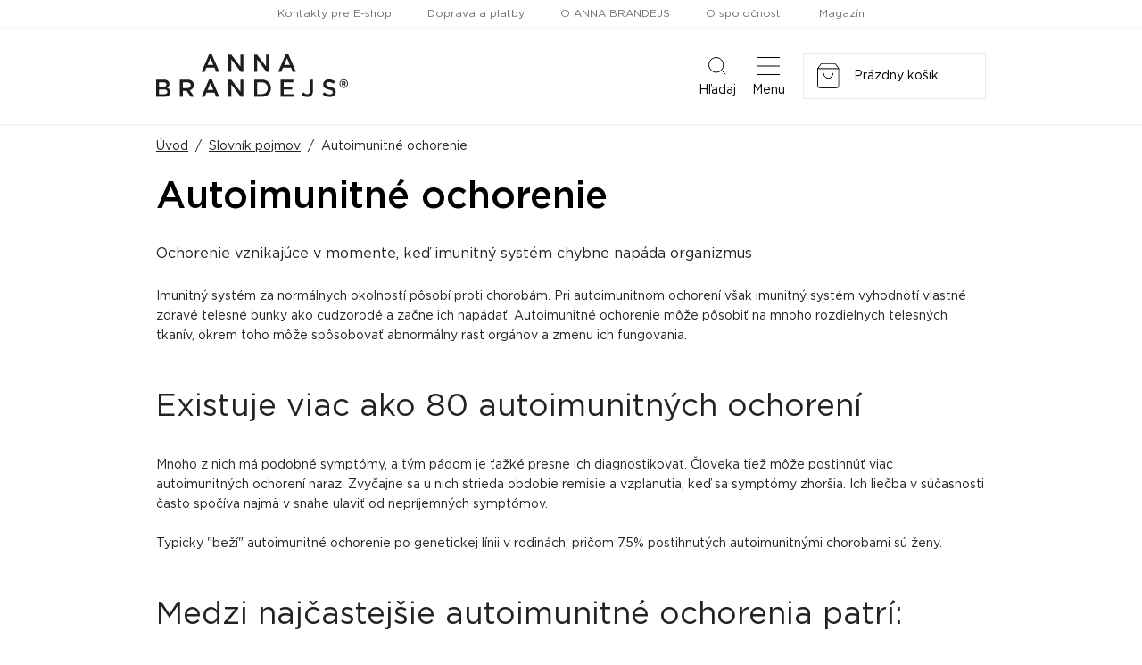

--- FILE ---
content_type: text/html
request_url: https://www.annabrandejs.sk/slovnik-pojmov/autoimunitne-ochorenie-a2507
body_size: 73775
content:
<!DOCTYPE html>
<html lang="sk">
  <head>
    <script>
        window.dataLayer = window.dataLayer || [];
        function gtag(){dataLayer.push(arguments);}

        gtag('consent', 'default', {
          ad_storage: 'denied',
          analytics_storage: 'denied',
          functionality_storage: 'denied',
          personalization_storage: 'denied',
          security_storage: 'denied',
          ad_user_data: 'denied',
          ad_personalization: 'denied',
        });
      </script>
    
    <meta charset="utf-8">
    <meta name="viewport" content="width=device-width">
        
    <title data-react-helmet="true">Autoimunitné ochorenie</title>
    

    <link rel="preconnect" href="https://fonts.googleapis.com" />
    <link rel="preconnect" href="https://fonts.gstatic.com" crossOrigin="" />
    <link rel="preload" href="https://fonts.googleapis.com/css2?family=Roboto:ital,wght@0,400;0,700;1,400;1,700&display=swap" as="style" onLoad="this.onload=null;this.rel='stylesheet'" />
    <noscript><link rel="stylesheet" href="https://fonts.googleapis.com/css2?family=Roboto:ital,wght@0,400;0,700;1,400;1,700&display=swap" /></noscript>
    <style>body { opacity: 0 }</style><link rel="preload" href="/client/css/main.8af02d51ba7cf9770235.css" as="style" onload="this.onload=null;this.rel='stylesheet'"><noscript><link rel="stylesheet" href="/client/css/main.8af02d51ba7cf9770235.css"></noscript><link rel="preload" href="/client/css/490.d8a5aaf0cd3e83ba82d1.css" as="style" onload="this.onload=null;this.rel='stylesheet'"><noscript><link rel="stylesheet" href="/client/css/490.d8a5aaf0cd3e83ba82d1.css"></noscript>

    <meta data-react-helmet="true" property="og:image" content="https://www.annabrandejs.sk/client/images/1be6c1a40978db4f1d8b.png"/>
    
    <link rel="shortcut icon" href="/client/favicon/favicon.ico">
  </head>
  <body>
    
    <noscript>
      <div class="no-script">POZOR! Tato stránka pro správné fungování vyžaduje zapnutý javascript v prohlížeči.</div>
    </noscript>
    <div id="app-root"><div class="webheader"><div class="webheader-mobile-menu" tabindex="0" role="button" aria-pressed="false"><nav class="webheader-mobile-menu__box"><div class="webheader-mobile-menu__head"><div class="webheader-mobile-menu__head-title">Menu</div><button type="button" class="webheader-mobile-menu__btn-close"><img src="/client/images/5996903d6f8fc543b95c.svg" alt=""/></button></div><div class="webheader-mobile-menu__main"><div class="webheader-mobile-menu__featured"><a class="webheader-mobile-menu__item webheader-mobile-menu__item--featured webheader-mobile-menu__item--30" style="background-image:url(/data/ikony/kategorie/novinky.svg?v=3)" href="/eshop/novinky/"><div class="webheader-mobile-menu__item-icon"></div>Novinky</a><a class="webheader-mobile-menu__item webheader-mobile-menu__item--featured webheader-mobile-menu__item--29" style="background-image:url(/data/ikony/kategorie/akcni-nabidka.svg)" href="/eshop/akcna-ponuka/"><div class="webheader-mobile-menu__item-icon"><svg xmlns="http://www.w3.org/2000/svg" width="22.982" height="21.43" viewBox="0 0 22.982 21.43" class="icon"><g transform="translate(-1.509 -1.516)" fill="none"><path d="M12.082,2.119a1,1,0,0,1,1.835,0L16.4,7.854a1,1,0,0,0,.836.6l6.333.516a1,1,0,0,1,.561,1.763l-4.767,3.993a1,1,0,0,0-.33,1l1.445,5.981A1,1,0,0,1,19,22.805l-5.5-3.23a1,1,0,0,0-1.013,0L7,22.805a1,1,0,0,1-1.479-1.1l1.445-5.981a1,1,0,0,0-.33-1L1.868,10.732a1,1,0,0,1,.561-1.763l6.333-.516a1,1,0,0,0,.836-.6Z" stroke="none"></path><path d="M 12.99999809265137 2.516119003295898 L 13 2.51611328125 L 10.51605987548828 8.251153945922852 C 10.2219295501709 8.930293083190918 9.580959320068359 9.389543533325195 8.843290328979492 9.449663162231445 L 2.510459899902344 9.965863227844238 C 2.510454177856445 9.965863227844238 2.510452270507812 9.965868949890137 2.51045036315918 9.965872764587402 L 7.277019500732422 13.95929336547852 C 7.86366081237793 14.45077323913574 8.116420745849609 15.21821308135986 7.936660766601562 15.96214294433594 L 6.491359710693359 21.94318389892578 C 6.491361618041992 21.94318389892578 6.491365432739258 21.94318771362305 6.491359710693359 21.94319343566895 L 11.98649024963379 18.71320343017578 C 12.2934398651123 18.53276252746582 12.64391040802002 18.4373836517334 13 18.4373836517334 C 13.35606956481934 18.4373836517334 13.70652961730957 18.53275299072266 14.0134801864624 18.71318435668945 L 19.50860214233398 21.94317817687988 C 19.50861167907715 21.94317054748535 19.50862121582031 21.94316291809082 19.50864028930664 21.94319343566895 L 18.06332969665527 15.96212291717529 C 17.88357925415039 15.21821308135986 18.1363410949707 14.45077323913574 18.72298049926758 13.95930290222168 L 23.48954010009766 9.965872764587402 C 23.48954200744629 9.96587085723877 23.48954200744629 9.965868949890137 23.48954200744629 9.965863227844238 C 23.48954010009766 9.965863227844238 23.48954010009766 9.965863227844238 23.48954010009766 9.965863227844238 L 17.15670967102051 9.449663162231445 C 16.41905975341797 9.389543533325195 15.77808952331543 8.930303573608398 15.48392963409424 8.251163482666016 L 13 2.516122817993164 C 12.99999904632568 2.516120910644531 12.99999904632568 2.516119003295898 12.99999809265137 2.516119003295898 M 13 1.516107559204102 C 13.37182235717773 1.516107559204102 13.74364471435547 1.716962814331055 13.91763019561768 2.118673324584961 L 16.40155982971191 7.853723526000977 C 16.54833030700684 8.192583084106445 16.8698902130127 8.4229736328125 17.23794937133789 8.452972412109375 L 23.57077980041504 8.969173431396484 C 24.46196937561035 9.041812896728516 24.81712913513184 10.15818309783936 24.13175010681152 10.73240280151367 L 19.36518096923828 14.72583293914795 C 19.07390022277832 14.96986293792725 18.94610977172852 15.3578929901123 19.03536033630371 15.72725296020508 L 20.48065948486328 21.70830345153809 C 20.68800926208496 22.56638336181641 19.76294898986816 23.25262260437012 19.00189971923828 22.80529403686523 L 13.50673961639404 19.57528305053711 C 13.19393062591553 19.39141464233398 12.80606937408447 19.39141464233398 12.49326038360596 19.57528305053711 L 6.998100280761719 22.80529403686523 C 6.237052917480469 23.25262069702148 5.311990737915039 22.56638336181641 5.519340515136719 21.70830345153809 L 6.964639663696289 15.72725296020508 C 7.053890228271484 15.3578929901123 6.92609977722168 14.96986293792725 6.634820938110352 14.72583293914795 L 1.868249893188477 10.73240280151367 C 1.182859420776367 10.15818309783936 1.538030624389648 9.041823387145996 2.429210662841797 8.969173431396484 L 8.762050628662109 8.452972412109375 C 9.130100250244141 8.4229736328125 9.451669692993164 8.192583084106445 9.598430633544922 7.853723526000977 L 12.08236980438232 2.118673324584961 C 12.25635528564453 1.716962814331055 12.62817764282227 1.516107559204102 13 1.516107559204102 Z" stroke="none" fill="#000" class="border"></path></g></svg></div>Akčná ponuka</a><a class="webheader-mobile-menu__item webheader-mobile-menu__item--featured webheader-mobile-menu__item--26" style="background-image:url(/data/ikony/kategorie/darkove-poukazy.svg)" href="/eshop/darcekove-poukazy/"><div class="webheader-mobile-menu__item-icon"><svg xmlns="http://www.w3.org/2000/svg" width="28.73" height="22.694" viewBox="0 0 28.73 22.694" class="icon"><g transform="translate(4.853) rotate(18)"><g><path class="border" d="M25.106,15.7H0V0H25.106ZM1.049,14.655H24.057V1.049H1.049Z"></path><path class="border" d="M26.9,7.844c-.218-1.065-1.937-1.961-2.97-2.421-.339-.952-1.235-3.1-2.421-3.381a1.211,1.211,0,0,0-1.186.363,1.372,1.372,0,0,0-.4,1.21A4.089,4.089,0,0,0,21.82,5.867a5.689,5.689,0,0,1-3.171-.387l-.089-.048-.42.807h.089a6.456,6.456,0,0,0,2.687.589,5.447,5.447,0,0,0,1.4-.178,7.263,7.263,0,0,0-.258,5.116v.1l.888-.315v-.089a6.529,6.529,0,0,1,.129-4.124c.541.88,1.34,1.929,2.211,2.058a1.364,1.364,0,0,0,1.2-.379,1.235,1.235,0,0,0,.412-1.17Zm-1.065.484h0a.428.428,0,0,1-.387.137C24.9,8.36,24.128,7.36,23.6,6.391h0c1.114.5,2.243,1.2,2.34,1.695.065-.008.089.081-.081.242ZM22.95,5.463c-.985-.581-2-1.412-2.082-1.993a.4.4,0,0,1,.153-.379c.113-.113.194-.153.3-.129.5.121,1.186,1.364,1.614,2.494h0Z" transform="translate(-3.501 -0.387)"></path><rect class="border" width="8.958" height="1.089" transform="translate(2.744 11.427)"></rect><rect class="border" width="5.576" height="1.049" transform="translate(2.744 9.41)"></rect></g></g></svg></div>Darčekové poukazy</a><a class="webheader-mobile-menu__item webheader-mobile-menu__item--featured" href="/eshop"><div class="webheader-mobile-menu__item-icon"><svg xmlns="http://www.w3.org/2000/svg" width="22" height="22" viewBox="0 0 22 22" class="icon"><g id="Group_189" data-name="Group 189" transform="translate(-783.512 -159.512)"><g id="Ellipse_86" data-name="Ellipse 86" transform="translate(783.512 159.512)" fill="none" stroke="#000" stroke-width="1" class="border-stroke"><circle cx="6.5" cy="6.5" r="6.5" stroke="none"></circle><circle cx="6.5" cy="6.5" r="6" fill="none"></circle></g><g id="Ellipse_89" data-name="Ellipse 89" transform="translate(783.512 168.512)" fill="none" stroke="#000" stroke-width="1" class="border-stroke"><circle cx="6.5" cy="6.5" r="6.5" stroke="none"></circle><circle cx="6.5" cy="6.5" r="6" fill="none"></circle></g><g id="Ellipse_87" data-name="Ellipse 87" transform="translate(792.512 159.512)" fill="none" stroke="#000" stroke-width="1" class="border-stroke"><circle cx="6.5" cy="6.5" r="6.5" stroke="none"></circle><circle cx="6.5" cy="6.5" r="6" fill="none"></circle></g><g id="Ellipse_88" data-name="Ellipse 88" transform="translate(792.512 168.512)" fill="none" stroke="#000" stroke-width="1" class="border-stroke"><circle cx="6.5" cy="6.5" r="6.5" stroke="none"></circle><circle cx="6.5" cy="6.5" r="6" fill="none"></circle></g></g></svg></div>Značky</a><a class="webheader-mobile-menu__item webheader-mobile-menu__item--featured" href="/prihlasenie"><div class="webheader-mobile-menu__item-icon"><svg xmlns="http://www.w3.org/2000/svg" width="17.063" height="19.5" viewBox="0 0 17.063 19.5" class="icon"><path d="M8.531,9.75A4.875,4.875,0,1,0,3.656,4.875,4.875,4.875,0,0,0,8.531,9.75Zm3.413,1.219h-.636a6.63,6.63,0,0,1-5.553,0H5.119A5.12,5.12,0,0,0,0,16.087v1.584A1.829,1.829,0,0,0,1.828,19.5H15.234a1.829,1.829,0,0,0,1.828-1.828V16.087A5.12,5.12,0,0,0,11.944,10.969Z" fill="#000"></path></svg></div>Profil</a></div><div class="webheader-mobile-menu__normal"><a class="webheader-mobile-menu__item" href="/eshop/vrasky/"><span class="webheader-mobile-menu__item-icon" style="background-image:url(/data/ikony/kategorie/vrasky.svg)"></span>Vrásky</a><a class="webheader-mobile-menu__item" href="/eshop/akne/"><span class="webheader-mobile-menu__item-icon" style="background-image:url(/data/ikony/kategorie/akne.svg)"></span>Problematická pleť</a><a class="webheader-mobile-menu__item" href="/eshop/cistenie-pleti/"><span class="webheader-mobile-menu__item-icon" style="background-image:url(/data/ikony/kategorie/cisteni-pleti.png)"></span>Čistenie pleti</a><a class="webheader-mobile-menu__item" href="/eshop/imunita/"><span class="webheader-mobile-menu__item-icon" style="background-image:url(/data/ikony/kategorie/imunita.svg)"></span>Imunita</a><a class="webheader-mobile-menu__item" href="/eshop/vyzivove-doplnky/"><span class="webheader-mobile-menu__item-icon" style="background-image:url(/data/ikony/kategorie/doplnky-stravy.svg)"></span>Výživové doplnky</a><a class="webheader-mobile-menu__item" href="/eshop/ocne-okolie/"><span class="webheader-mobile-menu__item-icon" style="background-image:url(/data/ikony/kategorie/ocni-okoli.svg)"></span>Očné okolie</a><a class="webheader-mobile-menu__item" href="/eshop/slnko-a-opalovanie/"><span class="webheader-mobile-menu__item-icon" style="background-image:url(/data/ikony/kategorie/slunce-a-opalovani.svg)"></span>Slnko a opaľovanie</a><a class="webheader-mobile-menu__item" href="/eshop/jazvy-a-strie/"><span class="webheader-mobile-menu__item-icon" style="background-image:url(/data/ikony/kategorie/jizvy-a-strie.svg)"></span>Jazvy a strie</a><a class="webheader-mobile-menu__item" href="/eshop/pletove-masky/"><span class="webheader-mobile-menu__item-icon" style="background-image:url(/data/ikony/kategorie/pletove-masky.svg)"></span>Pleťové masky</a><a class="webheader-mobile-menu__item" href="/eshop/citliva-pokozka/"><span class="webheader-mobile-menu__item-icon" style="background-image:url(/data/ikony/kategorie/citliva-pokozka.svg)"></span>Citlivá pokožka</a><a class="webheader-mobile-menu__item" href="/eshop/sucha-pokozka/"><span class="webheader-mobile-menu__item-icon" style="background-image:url(/data/ikony/kategorie/sucha-pokozka.svg)"></span>Suchá pokožka</a><a class="webheader-mobile-menu__item" href="/eshop/nadmerna-pigmentacia/"><span class="webheader-mobile-menu__item-icon" style="background-image:url(/data/ikony/kategorie/nadmerna-pigmentace.svg)"></span>Nadmerná pigmentácia</a><a class="webheader-mobile-menu__item" href="/eshop/starostlivost-o-pery/"><span class="webheader-mobile-menu__item-icon" style="background-image:url(/data/ikony/kategorie/pece-o-rty.svg)"></span>Starostlivosť o pery</a><a class="webheader-mobile-menu__item" href="/eshop/pre-krasne-riasy-a-obocie/"><span class="webheader-mobile-menu__item-icon" style="background-image:url(/data/ikony/kategorie/pro-krasne-rasy-a-oboci.svg)"></span>Pre krásne riasy a obočie</a><a class="webheader-mobile-menu__item" href="/eshop/padanie-vlasov-a-starostlivost/"><span class="webheader-mobile-menu__item-icon" style="background-image:url(/data/ikony/kategorie/padani-vlasu-a-alopecie.svg)"></span>Starostlivosť o vlasy padanie vlasov </a><a class="webheader-mobile-menu__item" href="/eshop/starostlivost-o-telo/"><span class="webheader-mobile-menu__item-icon" style="background-image:url(/data/ikony/kategorie/pece-o-telo.svg)"></span>Starostlivosť o telo</a><a class="webheader-mobile-menu__item" href="/eshop/rozsirene-pory/"><span class="webheader-mobile-menu__item-icon" style="background-image:url(/data/ikony/kategorie/rozsirene-pory.svg)"></span>Rozšířené póry</a></div><div class="webheader-mobile-menu__pages"><ul><li><a href="/kontakty">Kontakty pre E-shop</a></li><li><a href="/doprava-a-postovne">Doprava a platby</a></li><li><a href="/o-anna-brandejs">O ANNA BRANDEJS</a></li><li><a href="https://firma.medaprex.sk" target="_blank" rel="noreferrer">O spoločnosti</a></li><li><a href="/magazin-krasy">Magazín</a></li></ul></div></div></nav></div><nav class="webheader__top-menu"><ul><li><a href="/kontakty">Kontakty pre E-shop</a></li><li><a href="/doprava-a-postovne">Doprava a platby</a></li><li><a href="/o-anna-brandejs">O ANNA BRANDEJS</a></li><li><a href="https://firma.medaprex.sk" target="_blank" rel="noreferrer">O spoločnosti</a></li><li><a href="/magazin-krasy">Magazín</a></li></ul></nav><div class="webheader__main container"><a class="webheader-logo" href="/"><img src="/client/images/dc7a7ef4c1f9bb531054.svg" alt="Logo ANNA BRANDEJS" class="webheader-logo__main"/></a><div class="webheader__middle"><form class="header-search" method="GET" action="/vyhladavanie"><div class="header-search__container"><div class="header-search__box"><input type="text" name="q" class="header-search__input" placeholder="Vyhľadať názov, značku, problém ..." value="" required=""/><button type="submit" class="header-search__btn"></button></div></div><input type="hidden" name="t" value="products"/></form></div><div class="webheader-mobile-links"><button type="button" class="webheader-mobile-link"><span class="webheader-mobile-link__icon"><img src="/client/images/4ba59b674993fc844c00.svg" alt="Ikona vyhledávání"/></span>Hľadaj</button><button type="button" class="webheader-mobile-link webheader-mobile-links__menu"><span class="webheader-mobile-link__icon"><img src="/client/images/b0049834a294644fcac1.svg" alt="Ikona menu"/></span>Menu</button></div><div class="cart"><a class="cart-box" href="/nakupny-kosik"><div class="webheader-mobile-link cart__mobile"><span class="cart__mobile-icon"><img src="/client/images/25129c727720531fe244.svg" alt="ikona nakupního košíku"/><span class="cart__mobile-count">0</span></span>Košík</div><div class="cart__main"><img src="/client/images/25129c727720531fe244.svg" alt="ikona nakupního košíku" class="cart__icon"/></div></a></div></div><div class="header-main-menu header-main-menu--non-hp"><div class="container"><nav class="header-main-menu__box"><div class="header-main-menu__left"><div class="header-main-menu__with-submenu"><a class="header-main-menu__item header-main-menu__item--with-icon header-main-menu__item--categories" href="/eshop"><svg xmlns="http://www.w3.org/2000/svg" width="22" height="22" viewBox="0 0 22 22" class="icon"><g id="Group_189" data-name="Group 189" transform="translate(-783.512 -159.512)"><g id="Ellipse_86" data-name="Ellipse 86" transform="translate(783.512 159.512)" fill="none" stroke="#000" stroke-width="1" class="border-stroke"><circle cx="6.5" cy="6.5" r="6.5" stroke="none"></circle><circle cx="6.5" cy="6.5" r="6" fill="none"></circle></g><g id="Ellipse_89" data-name="Ellipse 89" transform="translate(783.512 168.512)" fill="none" stroke="#000" stroke-width="1" class="border-stroke"><circle cx="6.5" cy="6.5" r="6.5" stroke="none"></circle><circle cx="6.5" cy="6.5" r="6" fill="none"></circle></g><g id="Ellipse_87" data-name="Ellipse 87" transform="translate(792.512 159.512)" fill="none" stroke="#000" stroke-width="1" class="border-stroke"><circle cx="6.5" cy="6.5" r="6.5" stroke="none"></circle><circle cx="6.5" cy="6.5" r="6" fill="none"></circle></g><g id="Ellipse_88" data-name="Ellipse 88" transform="translate(792.512 168.512)" fill="none" stroke="#000" stroke-width="1" class="border-stroke"><circle cx="6.5" cy="6.5" r="6.5" stroke="none"></circle><circle cx="6.5" cy="6.5" r="6" fill="none"></circle></g></g></svg>Značky</a><div class="header-main-menu__submenu"><div class="header-main-menu__submenu-box2"><div class="submenu-brands"><a class="submenu-brands__item" href="/eshop/anna-brandejs/"><span class="img"><img src="/client/images/dc7a7ef4c1f9bb531054.svg" alt="ANNA BRANDEJS" height="25"/></span><span class="text">Všetko od ANNA BRANDEJS</span></a><a class="submenu-brands__item" style="height:53px" href="/eshop/mad/"><span class="img" style="padding-top:5px;padding-bottom:5px"><img src="/client/images/f66dda3fb3ea2e353671.png" alt="M.A.D Skincare"/></span><span class="text">Všetko od M.A.D Skincare</span></a><a class="submenu-brands__item" href="/eshop/monoderma/"><span class="img"><img src="/client/images/aec6f6b1b0355f4c3c17.svg" alt="MonoDerma" height="30"/></span><span class="text">Všetko od Monoderma</span></a><a class="submenu-brands__item" href="/eshop/dermaheal/"><span class="img"><img src="/client/images/2bfcab921b11c2804c19.png" alt="Dermaheal"/></span><span class="text">Všetko od Dermaheal</span></a><a class="submenu-brands__item" style="height:53px" href="/eshop/pelo-baum/"><span class="img"><img src="/client/images/5d33136061c6d7343915.svg" alt="Pelo Baum"/></span><span class="text">Všetko od Pelo Baum</span></a><a class="submenu-brands__item" style="height:53px" href="/eshop/new-gel/"><span class="img"><img src="/client/images/aeb35270af554613b27a.png" alt="New Gel+" style="margin-bottom:-7px"/></span><span class="text">Všetko od New Gel+</span></a><a class="submenu-brands__item submenu-brands__item--all" href="/eshop"><span class="img"><span class="arrow"></span></span><span class="text">Všetky značky</span></a></div></div></div></div><div class="header-main-menu__with-submenu"><a class="header-main-menu__item header-main-menu__item--with-icon header-main-menu__item--categories" href="/eshop"><svg xmlns="http://www.w3.org/2000/svg" width="21" height="21" viewBox="0 0 21 21" class="icon"><g id="icon-categories-white" transform="translate(-353 -159)"><g id="Rectangle_146" data-name="Rectangle 146" transform="translate(353 159)" fill="none" stroke="#fff" stroke-width="1" class="border-stroke"><rect width="9" height="9" stroke="none"></rect><rect x="0.5" y="0.5" width="8" height="8" fill="none"></rect></g><g id="Rectangle_149" data-name="Rectangle 149" transform="translate(353 171)" fill="none" stroke="#fff" stroke-width="1" class="border-stroke"><rect width="9" height="9" stroke="none"></rect><rect x="0.5" y="0.5" width="8" height="8" fill="none"></rect></g><g id="Rectangle_147" data-name="Rectangle 147" transform="translate(365 159)" fill="none" stroke="#fff" stroke-width="1" class="border-stroke"><rect width="9" height="9" stroke="none"></rect><rect x="0.5" y="0.5" width="8" height="8" fill="none"></rect></g><g id="Rectangle_148" data-name="Rectangle 148" transform="translate(365 171)" fill="none" stroke="#fff" stroke-width="1" class="border-stroke"><rect width="9" height="9" stroke="none"></rect><rect x="0.5" y="0.5" width="8" height="8" fill="none"></rect></g></g></svg>kategórie</a><div class="header-main-menu__submenu"><div class="header-main-menu__submenu-box"><a class="header-main-menu__submenu-item" href="/eshop/vrasky/"><span class="header-main-menu__submenu-item-icon" style="background-image:url(/data/ikony/kategorie/vrasky.svg)"></span>Vrásky</a><a class="header-main-menu__submenu-item" href="/eshop/akne/"><span class="header-main-menu__submenu-item-icon" style="background-image:url(/data/ikony/kategorie/akne.svg)"></span>Problematická pleť</a><a class="header-main-menu__submenu-item" href="/eshop/cistenie-pleti/"><span class="header-main-menu__submenu-item-icon" style="background-image:url(/data/ikony/kategorie/cisteni-pleti.png)"></span>Čistenie pleti</a><a class="header-main-menu__submenu-item" href="/eshop/imunita/"><span class="header-main-menu__submenu-item-icon" style="background-image:url(/data/ikony/kategorie/imunita.svg)"></span>Imunita</a><a class="header-main-menu__submenu-item" href="/eshop/vyzivove-doplnky/"><span class="header-main-menu__submenu-item-icon" style="background-image:url(/data/ikony/kategorie/doplnky-stravy.svg)"></span>Výživové doplnky</a><a class="header-main-menu__submenu-item" href="/eshop/ocne-okolie/"><span class="header-main-menu__submenu-item-icon" style="background-image:url(/data/ikony/kategorie/ocni-okoli.svg)"></span>Očné okolie</a><a class="header-main-menu__submenu-item" href="/eshop/slnko-a-opalovanie/"><span class="header-main-menu__submenu-item-icon" style="background-image:url(/data/ikony/kategorie/slunce-a-opalovani.svg)"></span>Slnko a opaľovanie</a><a class="header-main-menu__submenu-item" href="/eshop/jazvy-a-strie/"><span class="header-main-menu__submenu-item-icon" style="background-image:url(/data/ikony/kategorie/jizvy-a-strie.svg)"></span>Jazvy a strie</a><a class="header-main-menu__submenu-item" href="/eshop/pletove-masky/"><span class="header-main-menu__submenu-item-icon" style="background-image:url(/data/ikony/kategorie/pletove-masky.svg)"></span>Pleťové masky</a><a class="header-main-menu__submenu-item" href="/eshop/citliva-pokozka/"><span class="header-main-menu__submenu-item-icon" style="background-image:url(/data/ikony/kategorie/citliva-pokozka.svg)"></span>Citlivá pokožka</a><a class="header-main-menu__submenu-item" href="/eshop/sucha-pokozka/"><span class="header-main-menu__submenu-item-icon" style="background-image:url(/data/ikony/kategorie/sucha-pokozka.svg)"></span>Suchá pokožka</a><a class="header-main-menu__submenu-item" href="/eshop/nadmerna-pigmentacia/"><span class="header-main-menu__submenu-item-icon" style="background-image:url(/data/ikony/kategorie/nadmerna-pigmentace.svg)"></span>Nadmerná pigmentácia</a><a class="header-main-menu__submenu-item" href="/eshop/starostlivost-o-pery/"><span class="header-main-menu__submenu-item-icon" style="background-image:url(/data/ikony/kategorie/pece-o-rty.svg)"></span>Starostlivosť o pery</a><a class="header-main-menu__submenu-item" href="/eshop/pre-krasne-riasy-a-obocie/"><span class="header-main-menu__submenu-item-icon" style="background-image:url(/data/ikony/kategorie/pro-krasne-rasy-a-oboci.svg)"></span>Pre krásne riasy a obočie</a><a class="header-main-menu__submenu-item" href="/eshop/padanie-vlasov-a-starostlivost/"><span class="header-main-menu__submenu-item-icon" style="background-image:url(/data/ikony/kategorie/padani-vlasu-a-alopecie.svg)"></span>Starostlivosť o vlasy padanie vlasov </a><a class="header-main-menu__submenu-item" href="/eshop/starostlivost-o-telo/"><span class="header-main-menu__submenu-item-icon" style="background-image:url(/data/ikony/kategorie/pece-o-telo.svg)"></span>Starostlivosť o telo</a><a class="header-main-menu__submenu-item" href="/eshop/rozsirene-pory/"><span class="header-main-menu__submenu-item-icon" style="background-image:url(/data/ikony/kategorie/rozsirene-pory.svg)"></span>Rozšířené póry</a></div></div></div><a class="header-main-menu__item header-main-menu__item--with-icon header-main-menu__item--30" href="/eshop/novinky/">Novinky</a><a class="header-main-menu__item header-main-menu__item--with-icon header-main-menu__item--29" href="/eshop/akcna-ponuka/"><svg xmlns="http://www.w3.org/2000/svg" width="22.982" height="21.43" viewBox="0 0 22.982 21.43" class="icon"><g transform="translate(-1.509 -1.516)" fill="none"><path d="M12.082,2.119a1,1,0,0,1,1.835,0L16.4,7.854a1,1,0,0,0,.836.6l6.333.516a1,1,0,0,1,.561,1.763l-4.767,3.993a1,1,0,0,0-.33,1l1.445,5.981A1,1,0,0,1,19,22.805l-5.5-3.23a1,1,0,0,0-1.013,0L7,22.805a1,1,0,0,1-1.479-1.1l1.445-5.981a1,1,0,0,0-.33-1L1.868,10.732a1,1,0,0,1,.561-1.763l6.333-.516a1,1,0,0,0,.836-.6Z" stroke="none"></path><path d="M 12.99999809265137 2.516119003295898 L 13 2.51611328125 L 10.51605987548828 8.251153945922852 C 10.2219295501709 8.930293083190918 9.580959320068359 9.389543533325195 8.843290328979492 9.449663162231445 L 2.510459899902344 9.965863227844238 C 2.510454177856445 9.965863227844238 2.510452270507812 9.965868949890137 2.51045036315918 9.965872764587402 L 7.277019500732422 13.95929336547852 C 7.86366081237793 14.45077323913574 8.116420745849609 15.21821308135986 7.936660766601562 15.96214294433594 L 6.491359710693359 21.94318389892578 C 6.491361618041992 21.94318389892578 6.491365432739258 21.94318771362305 6.491359710693359 21.94319343566895 L 11.98649024963379 18.71320343017578 C 12.2934398651123 18.53276252746582 12.64391040802002 18.4373836517334 13 18.4373836517334 C 13.35606956481934 18.4373836517334 13.70652961730957 18.53275299072266 14.0134801864624 18.71318435668945 L 19.50860214233398 21.94317817687988 C 19.50861167907715 21.94317054748535 19.50862121582031 21.94316291809082 19.50864028930664 21.94319343566895 L 18.06332969665527 15.96212291717529 C 17.88357925415039 15.21821308135986 18.1363410949707 14.45077323913574 18.72298049926758 13.95930290222168 L 23.48954010009766 9.965872764587402 C 23.48954200744629 9.96587085723877 23.48954200744629 9.965868949890137 23.48954200744629 9.965863227844238 C 23.48954010009766 9.965863227844238 23.48954010009766 9.965863227844238 23.48954010009766 9.965863227844238 L 17.15670967102051 9.449663162231445 C 16.41905975341797 9.389543533325195 15.77808952331543 8.930303573608398 15.48392963409424 8.251163482666016 L 13 2.516122817993164 C 12.99999904632568 2.516120910644531 12.99999904632568 2.516119003295898 12.99999809265137 2.516119003295898 M 13 1.516107559204102 C 13.37182235717773 1.516107559204102 13.74364471435547 1.716962814331055 13.91763019561768 2.118673324584961 L 16.40155982971191 7.853723526000977 C 16.54833030700684 8.192583084106445 16.8698902130127 8.4229736328125 17.23794937133789 8.452972412109375 L 23.57077980041504 8.969173431396484 C 24.46196937561035 9.041812896728516 24.81712913513184 10.15818309783936 24.13175010681152 10.73240280151367 L 19.36518096923828 14.72583293914795 C 19.07390022277832 14.96986293792725 18.94610977172852 15.3578929901123 19.03536033630371 15.72725296020508 L 20.48065948486328 21.70830345153809 C 20.68800926208496 22.56638336181641 19.76294898986816 23.25262260437012 19.00189971923828 22.80529403686523 L 13.50673961639404 19.57528305053711 C 13.19393062591553 19.39141464233398 12.80606937408447 19.39141464233398 12.49326038360596 19.57528305053711 L 6.998100280761719 22.80529403686523 C 6.237052917480469 23.25262069702148 5.311990737915039 22.56638336181641 5.519340515136719 21.70830345153809 L 6.964639663696289 15.72725296020508 C 7.053890228271484 15.3578929901123 6.92609977722168 14.96986293792725 6.634820938110352 14.72583293914795 L 1.868249893188477 10.73240280151367 C 1.182859420776367 10.15818309783936 1.538030624389648 9.041823387145996 2.429210662841797 8.969173431396484 L 8.762050628662109 8.452972412109375 C 9.130100250244141 8.4229736328125 9.451669692993164 8.192583084106445 9.598430633544922 7.853723526000977 L 12.08236980438232 2.118673324584961 C 12.25635528564453 1.716962814331055 12.62817764282227 1.516107559204102 13 1.516107559204102 Z" stroke="none" fill="#000" class="border"></path></g></svg>Akčná ponuka</a><a class="header-main-menu__item header-main-menu__item--with-icon header-main-menu__item--26" href="/eshop/darcekove-poukazy/"><svg xmlns="http://www.w3.org/2000/svg" width="28.73" height="22.694" viewBox="0 0 28.73 22.694" class="icon"><g transform="translate(4.853) rotate(18)"><g><path class="border" d="M25.106,15.7H0V0H25.106ZM1.049,14.655H24.057V1.049H1.049Z"></path><path class="border" d="M26.9,7.844c-.218-1.065-1.937-1.961-2.97-2.421-.339-.952-1.235-3.1-2.421-3.381a1.211,1.211,0,0,0-1.186.363,1.372,1.372,0,0,0-.4,1.21A4.089,4.089,0,0,0,21.82,5.867a5.689,5.689,0,0,1-3.171-.387l-.089-.048-.42.807h.089a6.456,6.456,0,0,0,2.687.589,5.447,5.447,0,0,0,1.4-.178,7.263,7.263,0,0,0-.258,5.116v.1l.888-.315v-.089a6.529,6.529,0,0,1,.129-4.124c.541.88,1.34,1.929,2.211,2.058a1.364,1.364,0,0,0,1.2-.379,1.235,1.235,0,0,0,.412-1.17Zm-1.065.484h0a.428.428,0,0,1-.387.137C24.9,8.36,24.128,7.36,23.6,6.391h0c1.114.5,2.243,1.2,2.34,1.695.065-.008.089.081-.081.242ZM22.95,5.463c-.985-.581-2-1.412-2.082-1.993a.4.4,0,0,1,.153-.379c.113-.113.194-.153.3-.129.5.121,1.186,1.364,1.614,2.494h0Z" transform="translate(-3.501 -0.387)"></path><rect class="border" width="8.958" height="1.089" transform="translate(2.744 11.427)"></rect><rect class="border" width="5.576" height="1.049" transform="translate(2.744 9.41)"></rect></g></g></svg>Darčekové poukazy</a></div></nav></div></div></div><div class="layout glossary-article"><div class="container"><div><div class="breadcrumb"><a href="/">Úvod</a><span class="sep">/</span><a href="/slovnik-pojmov">Slovník pojmov</a><span class="sep">/</span><span>Autoimunitné ochorenie</span></div><div class="breadcrumb-mobile"><a href="/slovnik-pojmov">Slovník pojmov</a></div></div><h1 class="page-title">Autoimunitné ochorenie</h1><div class="glossary-article__content-container"><p class="glossary-article__perex">Ochorenie vznikajúce v momente, keď imunitný systém chybne napáda organizmus</p><div class="default-content"><p>
	Imunitný systém za normálnych okolností pôsobí proti chorobám. Pri autoimunitnom ochorení však imunitný systém vyhodnotí vlastné zdravé telesné bunky ako cudzorodé a začne ich napádať. Autoimunitné ochorenie môže pôsobiť na mnoho rozdielnych telesných tkanív, okrem toho môže spôsobovať abnormálny rast orgánov a zmenu ich fungovania.</p>
<h2>
	Existuje viac ako 80 autoimunitných ochorení</h2>
<p>
	Mnoho z nich má podobné symptómy, a&nbsp;tým pádom je ťažké presne ich diagnostikovať. Človeka tiež môže postihnúť viac autoimunitných ochorení naraz. Zvyčajne sa u nich strieda obdobie remisie a vzplanutia, keď sa symptómy zhoršia. Ich liečba v súčasnosti často spočíva najmä v snahe uľaviť od nepríjemných symptómov.</p>
<p>
	Typicky "beží" autoimunitné ochorenie po genetickej línii v rodinách, pričom 75% postihnutých autoimunitnými chorobami sú ženy.</p>
<h2>
	Medzi najčastejšie autoimunitné ochorenia patrí:</h2>
<ul>
	<li>
		<a href="/slovnik-pojmov/reumatoidna-artritida-a2300">Reumatoidná artritída</a></li>
	<li>
		Systémový lupus</li>
	<li>
		Celiakia</li>
	<li>
		Vitiligo</li>
	<li>
		<a href="/slovnik-pojmov/psoriaza-a2088">Psoriáza</a></li>
	<li>
		Sklerodermia</li>
	<li>
		Zhubná anémia</li>
	<li>
		Hashimotovo ochorenie</li>
	<li>
		Reaktívna <a href="/slovnik-pojmov/artroza-a2031">artróza</a></li>
	<li>
		Diabetes 1. typu</li>
</ul>
<p>
	Čo spôsobuje, že imunitný systém napáda zdravé bunky? Skutočná príčina bohužiaľ nie je známa, hoci existuje mnoho teórií, čo útoky spúšťa, vrátane:</p>
<ul>
	<li>
		Bakteriálnej alebo vírusovej infekcie</li>
	<li>
		Užívania liekov</li>
	<li>
		Užívania chemických dráždidiel</li>
	<li>
		Genetických faktorov</li>
</ul>
<h3>
	Autoimunitné ochorenia postihujú rôzne telesné tkanivá a orgány, medzi najčastejšie patria:</h3>
<ul>
	<li>
		Kĺby</li>
	<li>
		Svaly</li>
	<li>
		Koža</li>
	<li>
		Červené krvinky</li>
	<li>
		Krvné cievy</li>
	<li>
		Žľazy s vnútornou sekréciou</li>
	<li>
		Spojivové tkanivo</li>
</ul>
<p>
	 </p></div></div></div><div class="pre-footer"><div class="footer-banners container"><div class="footer-banners__items"></div></div><div class="main-layout-bottom container"><div class="main-layout-bottom__left"><div class="benefits-box"><div class="section-title benefits-box__title">Prečo nakúpiť u nás?</div><ul class="benefits-box__items"><li class="benefits-box__item"><span class="img"><img src="/client/images/e9396044b2b09ccd4615.svg" alt="Doprava zdarma nad 75 €" loading="lazy"/></span>Doprava zdarma nad 75 €</li><li class="benefits-box__item"><span class="img"><img src="/client/images/cd0749547a4164bc2571.svg" alt="100 % tovar na sklade" loading="lazy"/></span>100 % tovar na sklade</li><li class="benefits-box__item"><span class="img"><img src="/client/images/367db3c52428779e645f.svg" alt="Sme výhradný distribútor" loading="lazy"/></span>Sme výhradný distribútor</li><li class="benefits-box__item"><span class="img img-years"><img src="/client/images/3d2f1c51618cc9545458.svg" alt="Už 24 rokov na trhu" loading="lazy"/><span class="img-years__value">24</span></span>Už 24 rokov na trhu</li><li class="benefits-box__item"><span class="img"><img src="/client/images/86f05c2dfbd0c02406ac.svg" alt="Vzorky zadarmo k nákupom nad 38€" loading="lazy"/></span>Vzorky zadarmo k nákupom nad 38€</li><li class="benefits-box__item"><span class="img"><img src="/client/images/32251123f6c29c6f6fc8.svg" alt="Online poradňa s reakciou do pár minút" loading="lazy"/></span>Online poradňa s reakciou do pár minút</li><li class="benefits-box__item"><span class="img"><img src="/client/images/e0a66a77ac55312a4dac.svg" alt="Darčeky k nákupu a pravidelné akcie" loading="lazy"/></span>Darčeky k nákupu a pravidelné akcie</li></ul></div></div><div class="main-layout-bottom__right"><div class="newsletter-box newsletter-box--v2" id="newsletter-box"><div class="section-title newsletter-box__title newsletter-box__title--2">Začnite odoberať náš newsletter a občasné SMS s hodnotnými informáciami a získate 10% na váš ďalší nákup</div><form class="newsletter-box__form"><div class="newsletter-box__line-controls newsletter-box__row"><input type="email" placeholder="Váš e-mail" required="" class="newsletter-box__input" value=""/></div><div class="newsletter-box__line-controls newsletter-box__row"><input type="phone" placeholder="Vaše telefónne číslo" required="" class="newsletter-box__input" value=""/></div><div class="newsletter-box__row newsletter-box__terms"><div class="c-checkbox"><input type="checkbox" name="termsnull" id="checkbox-termsnull" required=""/><label for="checkbox-termsnull"><span>Súhlasím so spracovaním osobných údajov a s&nbsp;odovzdaním mojej emailovej adresy tretím stranám za účelom cielenej reklamy na internete.</span></label></div></div><div class="newsletter-box__center"><button type="submit" class="btn newsletter-box__btn newsletter-box__btn--2">Odoberať novinky a akcie</button></div></form><div class="newsletter-box__links"><a class="newsletter-box__link" href="/informacie-o-spracuvani-osobnych-udajov">Ako pracujeme s vašimi osobnými údajmi</a></div></div></div></div></div><div class="webfooter"><div class="webfooter__bottom container"><a class="webfooter-logo" href="/"><img src="/client/images/dc7a7ef4c1f9bb531054.svg" alt="Logo ANNA BRANDEJS" class="webfooter-logo__main" loading="lazy"/></a><nav class="webfooter-links"><ul><li><a href="/o-anna-brandejs">O ANNA BRANDEJS</a></li><li><a href="https://firma.medaprex.sk" target="_blank" rel="noreferrer">O spoločnosti</a></li><li><a href="/kreditny-system">Kreditný systém</a></li><li><a href="/kontakty">Kontakty pre E-shop</a></li><li><a href="/obchodne-podmienky">Obchodné podmienky</a></li><li><a href="/informacie-o-spracuvani-osobnych-udajov">Spracúvaní osobných údajov</a></li><li><a href="/magazin-krasy">Magazín krásy</a></li><li><a href="/slovnik-pojmov">Slovník pojmov</a></li><li><a href="/zasady-cookies">Zásady cookies</a></li><li><button type="button">Nastavenie cookies</button></li><li><a href="/data/dokumenty/22-reklamacny-formular-sk.pdf" target="_blank" rel="noreferrer">Reklamačný formulár</a></li></ul></nav></div></div></div></div>
    <script>
      window.PRE_STATE = {"i18nStore":{"sk":{"404":{"title":"Je nám ľúto, ale stránka neexistuje.","perex":"Začnite, prosím, znova na úvodnej strane alebo si vyberte z kategórií nižšie alebo použite naše vyhľadávanie.","metaTitle":"Chyba 404"},"url":{"cart":"/nakupny-kosik","cartStep2":"doprava-a-platba","cartStep3":"kontaktne-udaje","cartSuccess":"objednavka-odoslana","cartPaymentError":"chyba-platby","cartPaymentSuccess":"platba-prijata","cartPaymentTooLate":"platba-nemozno","magazine":"/magazin-krasy","wroteAboutUs":"/napisali-o-nas","ourBeautySalon":"https://www.salon-medaprex.cz/","contacts":"/kontakty","glossary":"/slovnik-pojmov","registration":"/registracia","signIn":"/prihlasenie","forgottenPassword":"/zabudnute-heslo","sortRecommend":"odporucame","sortCheapest":"najlacnejsie","sortExpensive":"najdrahsie","sortBestsellers":"najpredavanejsie","sortLatest":"najnovsie","userOrders":"/moj-ucet/objednavky","userPassword":"/moj-ucet/zmena-hesla","userDeliveryInfo":"/moj-ucet/dorucovacie-udaje","userWatchdogs":"/moj-ucet/strazni-psi","userCreditSystem":"/moj-ucet/vernostny-system","userSettings":"/moj-ucet/nastavenie","userPurchasedProducts":"/moj-ucet/zakupene-produkty","search":"/vyhladavanie"},"default":{"AboutMedaprex":"O spoločnosti","AboutAnnaBrandejs":"O ANNA BRANDEJS","Contacts":"Kontakty pre E-shop","ShippingAndPayments":"Doprava a platby","Magazine":"Magazín","MagazineBeauty":"Magazín krásy","WroteAboutUs":"Napísali o nás","Glossary":"Slovník pojmov","Glossary2":"Slovníček pojmov","OurBeautySalon":"Náš kozmetický salón","SearchBtn":"Hľadaj","SearchPlaceholder":"Vyhľadať názov, značku, problém ...","EmptyCart":"Prázdny košík","CartItems":"Položky:","CartPrice":"Cena:","Cart":"Košík","CartAddedTitle":"Nasledujúci tovar bol pridaný do košíka","CartQuantityDiscount":"Pridajte viac kusov a získajte množstevnú cenu","CartQuantityDiscountInfo":"Ušetríte {{value}} vďaka množstevnej cene","CartFreeDeliveryLeft":"Zostáva dokúpiť za: {{value}} a máte \u003cstrong> dopravu zadarmo \u003c/strong>.","CartFreeDelivery":"Skvelá správa: Váš nákup je väčší ako {{value}}, a preto máte dopravu s GLS úplne zadarmo.","CartFreeDeliveryAlt":"Skvelá správa máte dopravu s GLS úplne zadarmo.","LinkToCart":"Prejsť do košíka","ContinueShopping":"Pokračovať v nákupe","Profile":"Profil","Menu":"Menu","SignIn":"Prihlásenie","SignUp":"Registrácia","SignOut":"Odhlásiť sa","SelectCategory":"Vyberte kategóriu","Categories":"kategórie","AddToCart":"Do košíka","AddToCartPresale":"Predobjednať","Bestsellers":"Najpredávanejšie","InStockWithDeliveryDate":"Na sklade - ihneď posielame","InStockLastPcs":"Skladom máme posledných {{value}} ks","Presale":"Prijímame predobjednávky","NewsletterBoxTitle":"Chcem byť informovaný(á) na&nbsp;e-mail:","NewsletterBoxTitle2":"Začnite odoberať náš newsletter a občasné SMS s hodnotnými informáciami a získate {{value}}% na váš ďalší nákup","NewsletterBoxDesc":"A nebojte sa, neposielame spamy, iba hodnotné informácie o akciách a novinkách;-)","NewsletterBoxBtn":"Chcem novinky","NewsletterBoxBtn2":"Odoberať novinky a akcie","NewsletterBoxLink":"Ako pracujeme s vašimi osobnými údajmi","NewsletterBoxPhoneCheckbox":"Chcem vložiť i telefónne číslo","NewsletterBoxPlaceholder":"Váš e-mail","NewsletterBoxPhonePlaceholder":"Vaše telefónne číslo","NewsletterBoxTerms":"Súhlasím so spracovaním osobných údajov a s&nbsp;odovzdaním mojej emailovej adresy tretím stranám za účelom cielenej reklamy na internete.","NewsletterBoxTermsError":"Je potrebné udeliť súhlas so spracovaním osobných údajov.","NewsletterSuccess":"Ďakujeme za odoslanie. Teraz sme Vám na e-mail odoslali potvrdzovací odkaz. Akonáhle naň kliknete, akcia bude úspešne dokončená.","newsletterOkMsg":"Ďakujeme, na Vašu e-mailovú adresu bol odoslaný kontrolný e-mail. Aby sme vám mohli zasielať informácie o akciách a novinkách, je nutné kliknúť na odkaz v tele správy.","newsletterOkAlreadySubscribed":"Vaša e-mailová adresa už je prihlásená na odber našich noviniek.","newsletterOkNoNewSubscription":"Ďakujeme, na Vašu e-mailovú adresu bol odoslaný potvrdzovací e-mail. Ale bohužiaľ Vaša e-mailová adresa už predtým v našej databáze bola a {{value}}% zľava na ďalší nákup sa vzťahuje len na nových záujemcov.","newsletterBenefit1":"Zaujímavé tajné akcie a zľavy \u003c1>- nikto iný, než registrovaní, ich neuvidí.\u003c/1>","newsletterBenefit2":"Cez SMS posielame len tie najväčšie pecky.","newsletterBenefit3":"Novinky uvidíte ako prví.","newsletterBenefit4":"Žiadny spam ani zbytočnosti neposielame.","AllMedia":"Všetky médiá","BenefitsTitle":"Prečo nakúpiť u nás?","BenefitFreeDelivery":"Doprava zdarma nad {{value}}","BenefitAnimal":"Netestované na zvieratách","BenefitStock":"100 % tovar na sklade","BenefitDistributor":"Sme výhradný distribútor","BenefitAge":"Už {{age}} rokov na trhu","BenefitSample":"Vzorky zadarmo k nákupom nad 38€","BenefitCounseling":"Online poradňa s reakciou do pár minút","BenefitGifts":"Darčeky k nákupu a pravidelné akcie","Brands":"Značky","BrandsLink":"Všetko od {{brand}}","All":"Všetko","pcs":"ks","pricePerPiece":"cena za ks:","youSave":"Ušetríte:","price":"Cena:","priceBefore":"Pôvodná cena:","Close":"Zavrieť","Confirm":"Potvdit","Continue":"Pokračovať","chooseMorePiecesAndSave":"Zvoľte viac kusov a ušetríte","BackToHomepage":"Späť na úvodnú stranu","GoToHomepage":"Prejsť na úvodnú stranu","ArticleProducts":"S článkom súvisia tieto produkty:","OlderArticles":"Staršie články:","PublishedAt":"Publikované:","nowUnavailable":"Teraz nedostupné","WeWillStockVerySoon":"Naskladníme čoskoro","productSaleEnded":"Predaj toho produktu skončil.","productSalePaused":"Tento produkt teraz nie je možné zakúpiť.","Category":"Kategória","Goods":"Tovar","ArticlesAndAdvice":"Články a rady","Products":"Produkty","Articles":"Články","AllProducts":"Všetky produkty","AllArticles":"Všetky články","SearchNoResults":"Pre hľadaný výraz sme, bohužiaľ, nič nenašli. Skúste zadať niečo iné.","SearchPageTitle":"Výsledok hľadania","defaultError":"Došlo k neočakávanej chybe.","productQuantityNotInStock":"Je nám ľúto, ale vami zvolené množstvo nie je aktuálne dostupné.","gdprLink":"Spracúvaní osobných údajov","Cashback":"Cashback","Cashback-info":"Cashback je suma, ktorú vám pripíšeme vo forme kreditu na váš užívateľský účet po obdržaní úhrady za objednávku, ktorá obsahuje tento produkt. Viac informácií o našom kreditnom systéme nájdete na \u003c1>tejto stránke\u003c/1>.","Cookies-txt":"Na týchto webových stránkach sú na účely analýzy a štatistiky ich používania a na personalizáciu ich funkcie a zobrazovanie reklám používané súbory cookies. Viac o používaní cookies zistíte \u003c1>tu\u003c/1>. Aby sme mohli využívať tieto cookies, ktoré nie sú nevyhnutné na fungovanie webu, potrebujeme váš súhlas.","Cookies-btn-approve":"Súhlasím","Cookies-btn-reject":"Nesúhlasím","input-required":"Musíte začiarknuť toto pole.","CookiesSettings":"Nastavenie cookies","ComplaintForm":"Reklamačný formulár","CounselingBoxTitle":"Máte otázku alebo potrebujete poradiť?","CounselingBoxDesc":"Napíšte nám na náš \u003c1>online chat\u003c/1>,\u003cbr /> kde vám odpovieme behom \u003c4>pár minút\u003c/4>.","CounselingBoxStartChat":"Začať chatovať","CounselingBoxOr":"alebo","CounselingBoxCall":"Volajte:","CounselingBoxEmail":"E-mail:","CounselingBoxSendEmail":"Napíšte nám na e-mailovú adresu: ","QuestionnaireTitleStart":"Krátky dotazník","QuestionnaireDesc":"Venujte nám \u003c0>pár minút\u003c/0> svojho času a odpovedzte na \u003c0>{{value}} jednoduchých otázok\u003c/0>.","QuestionnaireDesc2":"Vyplniť dotazník nezaberie viac ako 2 minúty \u003cbr> a veľmi nám to pomôže v zlepšovaní služieb pre Vás.","QuestionnaireBtnStart":"Začať odpovedať","QuestionnaireBtnNextQuestion":"Ďalšia otázka","QuestionnaireBtnSubmit":"Odoslať dotazník","QuestionnaireThxTitle":"Ďakujeme","QuestionnaireThxDesc":"Čas, ktorý ste nám venoval/a, si veľmi vážime a preto sme na Váš zákaznícky účet pripísali \u003c0>kredit vo výške 2 €\u003c/0>, ktorý je možné uplatniť v objednávke na našom e-shope počas \u003c1>nasledujúcich 30 dní \u003c/1>.","Medik8RpInfo":"Zodpovedná osoba:","Medik8RpInfoManu":"Výrobca:","AllBrands":"Všetky značky"},"homepage":{"Bestsellers":"Najpredávanejšie produkty","SpecialOffer":"Akčná ponuka","ShowSpecialOffers":"Zobraziť všetky produkty v akcii"},"meta":{"homepageTitle":"Účinné prípravky na omladenie a lepší vzhľad - e-shop ANNA BRANDEJS","homepageDesc":"Výber tých najzaujímavejších výrobkov proti vráskam, proti padaniu vlasov, ale tiež pre zväčšenie pier, či predĺženie rias. Na trhu sme už {{age}} rokov!","newsletter20Title":"Prihlásenie na odber noviniek"},"products":{"filtering":"Filtrovanie","products":"Produkty","ageYears":"Rokov","ageAll":"Vek nie je zvolený","ageFilterTitle":"Vhodné pre vek","sortRecommend":"Odporúčame","sortCheapest":"Najlacnejšie","sortExpensive":"Najdrahšie","sortBestsellers":"Najpredávanejšie","sortLatest":"Najnovšie","Filters":"Filtrovanie","showFilters":"Zobraziť filtre","showSort":"Triedenie","showProducts":"Zobraziť produkty","fullDescription":"Celý popis","mainDescription":"Hlavný popis","questionsAndAnswers":"Otázky a odpovede","reviews":"Recenzia","ingredients":"Zloženie","expertOpinion":"Názor odborníka","healthClaims":"Zdravotné tvrdenia","articles":"Články","featuredReviews":"Vybrané recenzie","facebookProfile":"Facebook profil","enterYourQuestion":"Vložte svoju otázku","CustomersAlsoBuy":"Zákazníci tiež kupujú","noQuestions":"K tomuto produktu nebola nájdená žiadna otázka","newQuestion":"Spýtať sa novú otázku","newQuestionName":"Meno a priezvisko:","newQuestionEmail":"E-mail:","newQuestionText":"Vaša otázka:","newQuestionSubmit":"Odoslať otázku","newQuestionSended":"Ďakujeme za vašu otázku. Pokúsime sa odpovedať čo najskôr.","newQuestionError":"Vyskytla sa chyba pri odosielaní otázky.","reviewsDisclaimer":"* Príspevky jednotlivých recenzentov vyjadrujú ich subjektívny názor či skúsenosť a v žiadnom prípade ich nemožno považovať za obchodné oznámenia spol. MedaPreX SK, s.r.o. Vždy je nutné mať na pamäti, že pre zdravie človeka je dôležitá rôznorodá a vyvážená strava a zdravý životný štýl a ďalej, že sa na vzniku rôznych ochorení podieľa viac rizikových faktorov, pričom zmena jedného z týchto rizikových faktorov môže alebo nemôže mať pozitívny účinok. Oznámenie spol. MedaPreX SK, s.r.o. vzťahujúce sa k jednotlivým doplnkom stravy, vrátane odporúčaného spôsobu užívania daného doplnku stravy, nájdete vždy na týchto webových stránkach v detaile daného doplnku stravy. Spoločnosť MedaPreX SK, s.r.o. nezodpovedá za prípadnú ujmu vzniknutú v dôsledku užívania doplnku stravy v rozpore s odporúčaným spôsobom užívania konkrétneho doplnku stravy.","enterYourReview":"Ohodnotiť produkt","newReviewLoginInfo":"Hodnotiť môžete iba zakúpené produkty. Prihláste sa prosím, aby sme si overili, že ste si výrobok naozaj zakúpili","newReviewOnlyPurchasedInfo":"Hodnotiť je možné iba zakúpené produkty.","newReviewPhotoError":"Došlo k chybe pri nahrávaní fotky.","newReviewOnlyOneInfo":"Tento produkt ste už predtým ohodnotili.","newReviewTitle":"Užívateľské hodnotenie","newReviewSubmit":"Odoslať hodnotenie","reviewPositive":"Klady","reviewNegative":"Zápory","newReviewImage":"Vaša fotka:","newReviewImageSelect":"vybrať súbor","newReviewImageChange":"zmeniť fotku","newReviewPositivePlaceholder":"Napíšte klady, každý bod na jeden riadok.","newReviewNegativePlaceholder":"Napíšte zápory, každý bod na jeden riadok. (Nechajte prázdne, ak Vám nič nenapadá)","newReviewRatingPlaceholder":"Vaše celkové hodnotenie:","newReviewErrorRating":"Musíte zadať celkové hodnotenie.","newReviewErrorPositive":"Musíte napísať nejaké klady.","newReviewSaved":"Ďakujeme, vaše hodnotenie bolo odoslané na schválenie.","newReviewError":"Došlo k chybe pri odosielaní hodnotenia.","noReviews":"Tento produkt ešte žiadny zákazník nehodnotil.","testReview":"Produkt zaslaný zadarmo na testovanie","verifiedReview":"Overený nákup","verifiedReviewInfo":"Recenzent zakúpil recenzovaný produkt na našom e-shope.","rating1":"Slabé","rating2":"Nič moc","rating3":"Priemerné","rating4":"Výborné","rating5":"Dokonalé","packageSize":"Veľkosť balenia:","watchdogBoxTitle":"Nastaviť stráženie","watchdogBoxDesc":"Zanechajte nám e-mail a my vám dáme ihneď vedieť, keď bude produkt na sklade:","watchdogAddBtn":"informujte ma o naskladnení","watchdogCancelBtn":"zrušiť stráženie naskladnenia","watchdogSuccess":"Stráženie naskladnenia bolo nastavené.","subcategoryAll":"Všetko od značky","variants":"Variant","pregnantDisclaimer":"* Tieto produkty neobsahujú aktívne látky, ktoré by mohli byť počas tehotenstva a pri dojčení potenciálne rizikové. Napriek tomu odporúčame používanie akýchkoľvek produktov v priebehu tehotenstva a obdobia dojčenia konzultovať s Vaším ošetrujúcim lekárom.","pregnantDisclaimer2":"* Produkt neobsahuje aktívne látky, ktoré by mohli byť počas tehotenstva a pri dojčení potenciálne rizikové. Napriek tomu odporúčame používanie produktu konzultovať s Vaším ošetrujúcim lekárom.","AlternativeTitle":"Ako náhradu vám môžeme ponúknuť:","EndSaleExternalTitle":"Alebo:","BuyAt":"Kúpiť na"}}},"graphql":{"ROOT_QUERY":{"__typename":"Query","getEnv({\"lang\":\"sk\"})":{"__typename":"ENV","dataUrl":"/data/","freeDelivery":75,"defaultCountryId":"2","freeSample1":38,"freeSample2":115,"infoBar":null,"adsBar":null,"lightBoxBanner":null,"lightBoxBannerGaData":null,"heurekaBadge":true,"deviceType":"desktop"},"newsletterWasSubscribed({\"email\":\"\",\"lang\":\"sk\"})":false,"contentPagesPaths({\"lang\":\"sk\"})":[{"__ref":"ContentPagesPaths:4"},{"__ref":"ContentPagesPaths:7"},{"__ref":"ContentPagesPaths:15"},{"__ref":"ContentPagesPaths:27"},{"__ref":"ContentPagesPaths:28"},{"__ref":"ContentPagesPaths:29"}],"article({\"id\":\"2507\",\"lang\":\"sk\",\"slug\":\"autoimunitne-ochorenie\",\"type\":\"glossary\"})":{"__ref":"Article:2507"},"contents({\"lang\":\"sk\",\"pageId\":\"2507\",\"pageType\":\"article\"})":[{"__ref":"Content:2980"}],"productCategories({\"lang\":\"sk\"})":[{"__ref":"ProductCategory:67"},{"__ref":"ProductCategory:66"},{"__ref":"ProductCategory:65"},{"__ref":"ProductCategory:64"},{"__ref":"ProductCategory:61"},{"__ref":"ProductCategory:60"},{"__ref":"ProductCategory:53"},{"__ref":"ProductCategory:49"},{"__ref":"ProductCategory:48"},{"__ref":"ProductCategory:47"},{"__ref":"ProductCategory:46"},{"__ref":"ProductCategory:30"},{"__ref":"ProductCategory:9"},{"__ref":"ProductCategory:4"},{"__ref":"ProductCategory:10"},{"__ref":"ProductCategory:31"},{"__ref":"ProductCategory:20"},{"__ref":"ProductCategory:23"},{"__ref":"ProductCategory:29"},{"__ref":"ProductCategory:28"},{"__ref":"ProductCategory:26"},{"__ref":"ProductCategory:15"},{"__ref":"ProductCategory:14"},{"__ref":"ProductCategory:24"},{"__ref":"ProductCategory:13"},{"__ref":"ProductCategory:12"},{"__ref":"ProductCategory:11"},{"__ref":"ProductCategory:8"},{"__ref":"ProductCategory:7"},{"__ref":"ProductCategory:6"},{"__ref":"ProductCategory:5"},{"__ref":"ProductCategory:25"},{"__ref":"ProductCategory:58"},{"__ref":"ProductCategory:59"}],"gifts({\"lang\":\"sk\"})":[{"__ref":"Gift:84"}],"banners({\"lang\":\"sk\",\"position\":\"footer\"})":[]},"ContentPagesPaths:4":{"__typename":"ContentPagesPaths","id":"4","path":"obchodne-podmienky","title":"Obchodné podmienky"},"ContentPagesPaths:7":{"__typename":"ContentPagesPaths","id":"7","path":"doprava-a-postovne","title":"Doprava a poštovné"},"ContentPagesPaths:15":{"__typename":"ContentPagesPaths","id":"15","path":"informacie-o-spracuvani-osobnych-udajov","title":"Informácie o spracúvaní osobných údajov"},"ContentPagesPaths:27":{"__typename":"ContentPagesPaths","id":"27","path":"kreditny-system","title":"Kreditný systém"},"ContentPagesPaths:28":{"__typename":"ContentPagesPaths","id":"28","path":"o-anna-brandejs","title":"O ANNA BRANDEJS"},"ContentPagesPaths:29":{"__typename":"ContentPagesPaths","id":"29","path":"zasady-cookies","title":"Zásady cookies"},"Article:2507":{"__typename":"Article","id":"2507","title":"Autoimunitné ochorenie","image":null,"slug":"autoimunitne-ochorenie","metaDescription":null,"metaTitle":null,"perex":"Ochorenie vznikajúce v momente, keď imunitný systém chybne napáda organizmus","categoryId":null,"publishedAt":"Mon Oct 26 2020 03:51:26 GMT+0000 (Coordinated Universal Time)","relatedProducts":[]},"Content:2980":{"__typename":"Content","id":"2980","data":"\u003cp>\r\n\tImunitný systém za normálnych okolností pôsobí proti chorobám. Pri autoimunitnom ochorení však imunitný systém vyhodnotí vlastné zdravé telesné bunky ako cudzorodé a začne ich napádať. Autoimunitné ochorenie môže pôsobiť na mnoho rozdielnych telesných tkanív, okrem toho môže spôsobovať abnormálny rast orgánov a zmenu ich fungovania.\u003c/p>\r\n\u003ch2>\r\n\tExistuje viac ako 80 autoimunitných ochorení\u003c/h2>\r\n\u003cp>\r\n\tMnoho z nich má podobné symptómy, a&nbsp;tým pádom je ťažké presne ich diagnostikovať. Človeka tiež môže postihnúť viac autoimunitných ochorení naraz. Zvyčajne sa u nich strieda obdobie remisie a vzplanutia, keď sa symptómy zhoršia. Ich liečba v súčasnosti často spočíva najmä v snahe uľaviť od nepríjemných symptómov.\u003c/p>\r\n\u003cp>\r\n\tTypicky \"beží\" autoimunitné ochorenie po genetickej línii v rodinách, pričom 75% postihnutých autoimunitnými chorobami sú ženy.\u003c/p>\r\n\u003ch2>\r\n\tMedzi najčastejšie autoimunitné ochorenia patrí:\u003c/h2>\r\n\u003cul>\r\n\t\u003cli>\r\n\t\t\u003ca href=\"/slovnik-pojmov/reumatoidna-artritida-a2300\">Reumatoidná artritída\u003c/a>\u003c/li>\r\n\t\u003cli>\r\n\t\tSystémový lupus\u003c/li>\r\n\t\u003cli>\r\n\t\tCeliakia\u003c/li>\r\n\t\u003cli>\r\n\t\tVitiligo\u003c/li>\r\n\t\u003cli>\r\n\t\t\u003ca href=\"/slovnik-pojmov/psoriaza-a2088\">Psoriáza\u003c/a>\u003c/li>\r\n\t\u003cli>\r\n\t\tSklerodermia\u003c/li>\r\n\t\u003cli>\r\n\t\tZhubná anémia\u003c/li>\r\n\t\u003cli>\r\n\t\tHashimotovo ochorenie\u003c/li>\r\n\t\u003cli>\r\n\t\tReaktívna \u003ca href=\"/slovnik-pojmov/artroza-a2031\">artróza\u003c/a>\u003c/li>\r\n\t\u003cli>\r\n\t\tDiabetes 1. typu\u003c/li>\r\n\u003c/ul>\r\n\u003cp>\r\n\tČo spôsobuje, že imunitný systém napáda zdravé bunky? Skutočná príčina bohužiaľ nie je známa, hoci existuje mnoho teórií, čo útoky spúšťa, vrátane:\u003c/p>\r\n\u003cul>\r\n\t\u003cli>\r\n\t\tBakteriálnej alebo vírusovej infekcie\u003c/li>\r\n\t\u003cli>\r\n\t\tUžívania liekov\u003c/li>\r\n\t\u003cli>\r\n\t\tUžívania chemických dráždidiel\u003c/li>\r\n\t\u003cli>\r\n\t\tGenetických faktorov\u003c/li>\r\n\u003c/ul>\r\n\u003ch3>\r\n\tAutoimunitné ochorenia postihujú rôzne telesné tkanivá a orgány, medzi najčastejšie patria:\u003c/h3>\r\n\u003cul>\r\n\t\u003cli>\r\n\t\tKĺby\u003c/li>\r\n\t\u003cli>\r\n\t\tSvaly\u003c/li>\r\n\t\u003cli>\r\n\t\tKoža\u003c/li>\r\n\t\u003cli>\r\n\t\tČervené krvinky\u003c/li>\r\n\t\u003cli>\r\n\t\tKrvné cievy\u003c/li>\r\n\t\u003cli>\r\n\t\tŽľazy s vnútornou sekréciou\u003c/li>\r\n\t\u003cli>\r\n\t\tSpojivové tkanivo\u003c/li>\r\n\u003c/ul>\r\n\u003cp>\r\n\t \u003c/p>"},"ProductCategory:67":{"__typename":"ProductCategory","id":"67","title":"To najlepšie od M.A.D.","slug":"to-najlepsie-od-m.a.d.","icon":"ikony/kategorie/mad.jpg","special":false,"main":false,"boldTitle":false,"metaDescription":null,"metaTitle":null,"productCount":6,"content":[]},"ProductCategory:66":{"__typename":"ProductCategory","id":"66","title":"Radosť","slug":"radost","icon":null,"special":false,"main":false,"boldTitle":false,"metaDescription":null,"metaTitle":null,"productCount":51,"content":[]},"ProductCategory:65":{"__typename":"ProductCategory","id":"65","title":"Produktový rad Intelligent Retinol od Medik8","slug":"produktovy-rad-intelligent-retinol-od-medik8","icon":null,"special":false,"main":false,"boldTitle":false,"metaDescription":null,"metaTitle":null,"productCount":0,"content":[]},"ProductCategory:64":{"__typename":"ProductCategory","id":"64","title":"Digitálne vouchery","slug":"digitalne-vouchery","icon":null,"special":false,"main":false,"boldTitle":false,"metaDescription":null,"metaTitle":null,"productCount":3,"content":[]},"Content:4105":{"__typename":"Content","id":"4105","data":"\u003cp>V zime pokožka trpí výkyvmi teplôt a mrazom. Správnou starostlivosťou však môžete svoju pokožku pred nepriaznivými vplyvmi ochrániť.\u003c/p>","order":1},"ProductCategory:61":{"__typename":"ProductCategory","id":"61","title":"Starostlivosť o pleť v zime","slug":"starostlivost-o-plet-v-zime","icon":null,"special":false,"main":false,"boldTitle":false,"metaDescription":null,"metaTitle":null,"productCount":4,"content":[{"__ref":"Content:4105"}]},"Content:4103":{"__typename":"Content","id":"4103","data":"\u003cp>Ta nejlepší kosmetika a doplněk stravy pro problematickou pleť náchylnou ke vzniku pupínků od ANNA BRANDEJS.\u003c/p>","order":1},"ProductCategory:60":{"__typename":"ProductCategory","id":"60","title":"Rad Clear Skin ANNA BRANDEJS","slug":"rad-clear-skin-anna-brandejs","icon":null,"special":false,"main":false,"boldTitle":false,"metaDescription":null,"metaTitle":null,"productCount":4,"content":[{"__ref":"Content:4103"}]},"ProductCategory:53":{"__typename":"ProductCategory","id":"53","title":"Produktový rad Crystal Retinal od Medik8","slug":"produktovy-rad-crystal-retinal","icon":null,"special":false,"main":false,"boldTitle":false,"metaDescription":null,"metaTitle":null,"productCount":0,"content":[]},"Content:3702":{"__typename":"Content","id":"3702","data":"\u003cp>Podporte očistu svojho organizmu aj svoje snahy o vytvarovanie postavy. Vybrali sme pre vás tých najlepších pomocníkov, ktoré vám so snažením pomôžu!\u003c/p>","order":1},"ProductCategory:49":{"__typename":"ProductCategory","id":"49","title":"Všetko pre krásnu postavu a detox","slug":"vsetko-pre-krásnu-postavu-a-detox","icon":null,"special":false,"main":false,"boldTitle":false,"metaDescription":null,"metaTitle":null,"productCount":6,"content":[{"__ref":"Content:3702"}]},"Content:3700":{"__typename":"Content","id":"3700","data":"\u003cp>Prezrite si najväčšie bestsellery a najobľúbenejšie produkty od značky Medik8 pekne na jednom mieste.\u003c/p>","order":1},"ProductCategory:48":{"__typename":"ProductCategory","id":"48","title":"Najpredávanejšie od Medik8 ","slug":"najpredavanejsie-od-medik8","icon":null,"special":false,"main":false,"boldTitle":false,"metaDescription":null,"metaTitle":null,"productCount":0,"content":[{"__ref":"Content:3700"}]},"Content:3673":{"__typename":"Content","id":"3673","data":"\u003cp>Naša vianočná kolekcia darčekových sád prináša ikonické produkty \u003cstrong>ANNA BRANDEJS\u003c/strong>, novinky od americkej \u003cstrong>M.A.D. Skincare\u003c/strong> a legendárne kapsuly \u003cstrong>Monoderma\u003c/strong>. Darujte pod stromček prémiovú starostlivosť o pleť a vlasy zostavenú na mieru pre skutočne viditeľný účinok. A je jedno, či sa chcete zbaviť nedokonalostí a pupienkov, vrások, mať krásne vlasy alebo dopriať pleti potrebnú ochranu a jemné rozmaznávanie.\u003c/p>","order":1},"ProductCategory:47":{"__typename":"ProductCategory","id":"47","title":"Vianočné balíčky","slug":"vianocne-balicky","icon":null,"special":true,"main":false,"boldTitle":false,"metaDescription":null,"metaTitle":null,"productCount":0,"content":[{"__ref":"Content:3673"}]},"Content:3617":{"__typename":"Content","id":"3617","data":"\u003cp>Podporte na jeseň svoju imunitu a zdravie, a nezabudnite ani na svoju pokožku, ktoré vitamíny tiež prospejú!\u003c/p>","order":1},"ProductCategory:46":{"__typename":"ProductCategory","id":"46","title":"Dodajte na jeseň telu i pleti silu!","slug":"dodajte-na-jesen-telu-i-pleti-silu!","icon":null,"special":false,"main":false,"boldTitle":false,"metaDescription":null,"metaTitle":null,"productCount":10,"content":[{"__ref":"Content:3617"}]},"ProductCategory:30":{"__typename":"ProductCategory","id":"30","title":"Novinky","slug":"novinky","icon":"ikony/kategorie/novinky.svg?v=3","special":true,"main":false,"boldTitle":true,"metaDescription":null,"metaTitle":"Novinky","productCount":18,"content":[]},"Content:73":{"__typename":"Content","id":"73","data":"\u003cp>Vývoj estetickej dermatológie sa nezastaviteľne rúti dopredu. Vrások sa v dnešnej dobe môžete zbavit už za dva týždne a efekt prekvapí Vás i Vaše okolie. Ste v kategórii extrémne účinných krémov a sér proti vráskam.\u003c/p>","order":1},"ProductCategory:9":{"__typename":"ProductCategory","id":"9","title":"Vrásky","slug":"vrasky","icon":"ikony/kategorie/vrasky.svg","special":false,"main":true,"boldTitle":false,"metaDescription":null,"metaTitle":null,"productCount":42,"content":[{"__ref":"Content:73"}]},"Content:77":{"__typename":"Content","id":"77","data":"\u003cp>Akné trápi mnoho ľudí a nemusí sa jednať len o mládež, s akné sa môžete stretnúť i v strednom veku. Našťastie se proti tomuto kožnému problému vieme efektívne brániť. Výrobky proti akné od Medaprex sú na vysokej úrovni. Vyskúšajte ich aj vy a pridajte sa k ďalším ľuďom, ktorých už akné netrápi.\u003c/p>","order":1},"ProductCategory:4":{"__typename":"ProductCategory","id":"4","title":"Problematická pleť","slug":"akne","icon":"ikony/kategorie/akne.svg","special":false,"main":true,"boldTitle":false,"metaDescription":null,"metaTitle":null,"productCount":11,"content":[{"__ref":"Content:77"}]},"ProductCategory:10":{"__typename":"ProductCategory","id":"10","title":"Čistenie pleti","slug":"cistenie-pleti","icon":"ikony/kategorie/cisteni-pleti.png","special":false,"main":true,"boldTitle":false,"metaDescription":null,"metaTitle":null,"productCount":13,"content":[]},"ProductCategory:31":{"__typename":"ProductCategory","id":"31","title":"Imunita","slug":"imunita","icon":"ikony/kategorie/imunita.svg","special":false,"main":true,"boldTitle":false,"metaDescription":"Výživové doplnky a iné vysoko účinné vitamíny pre posilnenie imunity.","metaTitle":"Posilnenie imunity","productCount":5,"content":[]},"ProductCategory:20":{"__typename":"ProductCategory","id":"20","title":"Výživové doplnky","slug":"vyzivove-doplnky","icon":"ikony/kategorie/doplnky-stravy.svg","special":false,"main":true,"boldTitle":false,"metaDescription":null,"metaTitle":null,"productCount":25,"content":[]},"ProductCategory:23":{"__typename":"ProductCategory","id":"23","title":"Očné okolie","slug":"ocne-okolie","icon":"ikony/kategorie/ocni-okoli.svg","special":false,"main":true,"boldTitle":false,"metaDescription":null,"metaTitle":null,"productCount":5,"content":[]},"ProductCategory:29":{"__typename":"ProductCategory","id":"29","title":"Akčná ponuka","slug":"akcna-ponuka","icon":"ikony/kategorie/akcni-nabidka.svg","special":true,"main":false,"boldTitle":false,"metaDescription":null,"metaTitle":"Akčná ponuka","productCount":15,"content":[]},"ProductCategory:28":{"__typename":"ProductCategory","id":"28","title":"Zvýhodnené sady","slug":"balicky-a-kity","icon":"ikony/kategorie/balicky-a-kity.svg","special":false,"main":false,"boldTitle":false,"metaDescription":"Zvýhodnené sady","metaTitle":"Zvýhodnené sady","productCount":0,"content":[]},"ProductCategory:26":{"__typename":"ProductCategory","id":"26","title":"Darčekové poukazy","slug":"darcekove-poukazy","icon":"ikony/kategorie/darkove-poukazy.svg","special":true,"main":false,"boldTitle":false,"metaDescription":null,"metaTitle":null,"productCount":6,"content":[]},"Content:68":{"__typename":"Content","id":"68","data":"\u003cp>Opaľujte se bezpečne a bojujte proti starnutiu pleti naraz! Áno, s našimi prípravkami na opaľovanie zabijete hneď dve muchy jednou ranou. Tieto krémy sú naviac vodeodolné a zaistia tak dlhotrvajúci efekt a možnosť pohodlne kombinovať opaľovanie s kúpaním sa.\u003c/p>","order":1},"ProductCategory:15":{"__typename":"ProductCategory","id":"15","title":"Slnko a opaľovanie","slug":"slnko-a-opalovanie","icon":"ikony/kategorie/slunce-a-opalovani.svg","special":false,"main":true,"boldTitle":false,"metaDescription":null,"metaTitle":null,"productCount":2,"content":[{"__ref":"Content:68"}]},"Content:69":{"__typename":"Content","id":"69","data":"\u003cp>Jazvy po operáciách, úrazoch či tehotenstve nevyzerajú prťažlivo. Proti rôznym jazvám a striam máme k dispozícii špeciálne silikonové náplasti na efektívne hojenie sa jaziev. Môžete ich aplikovať priamo na kritickú oblasť.\u003c/p>","order":1},"ProductCategory:14":{"__typename":"ProductCategory","id":"14","title":"Jazvy a strie","slug":"jazvy-a-strie","icon":"ikony/kategorie/jizvy-a-strie.svg","special":false,"main":true,"boldTitle":false,"metaDescription":null,"metaTitle":null,"productCount":16,"content":[{"__ref":"Content:69"}]},"ProductCategory:24":{"__typename":"ProductCategory","id":"24","title":"Pleťové masky","slug":"pletove-masky","icon":"ikony/kategorie/pletove-masky.svg","special":false,"main":true,"boldTitle":false,"metaDescription":null,"metaTitle":null,"productCount":10,"content":[]},"Content:70":{"__typename":"Content","id":"70","data":"\u003cp>Nie každý si môže dovoliť aplikovať na pleť všetky výrobky. My však myslíme i na ľudí s citlivou pokožkou a ponúkame niekoľko špeciálnych výrobkov, ktoré ani v najmenšom nedráždia citlivú pleť a môže ich používať úplne každý.\u003c/p>","order":1},"ProductCategory:13":{"__typename":"ProductCategory","id":"13","title":"Citlivá pokožka","slug":"citliva-pokozka","icon":"ikony/kategorie/citliva-pokozka.svg","special":false,"main":true,"boldTitle":false,"metaDescription":null,"metaTitle":null,"productCount":17,"content":[{"__ref":"Content:70"}]},"Content:71":{"__typename":"Content","id":"71","data":"\u003cp>Hydratácia pleti je základom zdravej pokožky. Na trhu je veľké množstvo hydratačných krémov, avšak len málo z nich plní svoj účel dobre. Ak Vám nestačia výsledky, ktoré sú len uspokojivé, doporučujeme rad našich elitných krémov.\u003c/p>","order":1},"ProductCategory:12":{"__typename":"ProductCategory","id":"12","title":"Suchá pokožka","slug":"sucha-pokozka","icon":"ikony/kategorie/sucha-pokozka.svg","special":false,"main":true,"boldTitle":false,"metaDescription":null,"metaTitle":null,"productCount":17,"content":[{"__ref":"Content:71"}]},"Content:72":{"__typename":"Content","id":"72","data":"\u003cp>Stačí vyjsť na ostré slniečko a na pokožke zostávajú hnedé pigmentové škvrny. Bohužiaľ sa jedná o ťažko odstrániteľný problém, preto potrebujete naozaj účinné prípravky. V tejto sekcii Vám ponúkame to najlepšie zo zahraničného trhu.\u003c/p>","order":1},"ProductCategory:11":{"__typename":"ProductCategory","id":"11","title":"Nadmerná pigmentácia","slug":"nadmerna-pigmentacia","icon":"ikony/kategorie/nadmerna-pigmentace.svg","special":false,"main":true,"boldTitle":false,"metaDescription":null,"metaTitle":null,"productCount":11,"content":[{"__ref":"Content:72"}]},"Content:74":{"__typename":"Content","id":"74","data":"\u003cp>\r\n\tZmyselné pery sú neodmysliteľnou súčasťou ženskej krásy. Pokiaľ nemáte plné pery od prírody (len málo žien má to šťastie), je treba tomu trochu pomôcť. Teraz si môžete zväčšiť objem pier, bez chirurgických zákrokov.\u003c/p>","order":1},"ProductCategory:8":{"__typename":"ProductCategory","id":"8","title":"Starostlivosť o pery","slug":"starostlivost-o-pery","icon":"ikony/kategorie/pece-o-rty.svg","special":false,"main":true,"boldTitle":false,"metaDescription":null,"metaTitle":null,"productCount":1,"content":[{"__ref":"Content:74"}]},"Content:75":{"__typename":"Content","id":"75","data":"\u003cp>Každá žena chce mať zvodný pohľad. Toho ale dosiahne ťažke bez toho, aby mala dostatočne dlhé a husté riasy. Ak hľadáte predlžovač rias ktorý riasy naozaj zahustí, potom ste v tejto kategórii správne!\u003c/p>","order":1},"ProductCategory:7":{"__typename":"ProductCategory","id":"7","title":"Pre krásne riasy a obočie","slug":"pre-krasne-riasy-a-obocie","icon":"ikony/kategorie/pro-krasne-rasy-a-oboci.svg","special":false,"main":true,"boldTitle":false,"metaDescription":null,"metaTitle":null,"productCount":2,"content":[{"__ref":"Content:75"}]},"Content:76":{"__typename":"Content","id":"76","data":"\u003cp>Vieme veľmi dobre, že husté vlasy môžu byť základom Vášho úspechu v práci i v osobnom živote. Proti vypadávaniu vlasov, pre obnovu rastu vlasov a pre ich kvalitné zahustenie tu nájdete efektívne prípravky.\u003c/p>","order":1},"ProductCategory:6":{"__typename":"ProductCategory","id":"6","title":"Starostlivosť o vlasy padanie vlasov ","slug":"padanie-vlasov-a-starostlivost","icon":"ikony/kategorie/padani-vlasu-a-alopecie.svg","special":false,"main":true,"boldTitle":false,"metaDescription":null,"metaTitle":null,"productCount":12,"content":[{"__ref":"Content:76"}]},"ProductCategory:5":{"__typename":"ProductCategory","id":"5","title":"Starostlivosť o telo","slug":"starostlivost-o-telo","icon":"ikony/kategorie/pece-o-telo.svg","special":false,"main":true,"boldTitle":false,"metaDescription":null,"metaTitle":null,"productCount":3,"content":[]},"ProductCategory:25":{"__typename":"ProductCategory","id":"25","title":"Rozšířené póry","slug":"rozsirene-pory","icon":"ikony/kategorie/rozsirene-pory.svg","special":false,"main":true,"boldTitle":false,"metaDescription":null,"metaTitle":null,"productCount":3,"content":[]},"Content:4012":{"__typename":"Content","id":"4012","data":"\u003cp>\u003cspan>Kvalitná kozmetika je v starostlivosti o pleť zásadná. Keď svoju starostlivosť o pleť doplníte pravidelným prístrojovým ošetrením, žiaducich výsledkov sa dočkáte ešte skôr. Zbavte sa vrások, celulitídy, vrások okolo očí, povolenej pleti či akné s najlepšími prístrojmi Medaprex!\u003c/span>\u003c/p>","order":1},"ProductCategory:58":{"__typename":"ProductCategory","id":"58","title":"Prístroje","slug":"pristroje","icon":"ikony/kategorie/device.svg","special":false,"main":true,"boldTitle":false,"metaDescription":null,"metaTitle":null,"productCount":0,"content":[{"__ref":"Content:4012"}]},"ProductCategory:59":{"__typename":"ProductCategory","id":"59","title":"Cestovné balenie","slug":"cestovne-balenie","icon":"ikony/kategorie/cestovni_baleni_menu_ico.svg","special":false,"main":true,"boldTitle":false,"metaDescription":null,"metaTitle":null,"productCount":0,"content":[]},"Gift:84":{"__typename":"Gift","id":"84","title":"Vzorka - Ultimate Age Defying ANNA BRANDEJS","subtitle":"Nočný omladzujúci hydratačný krém","crmCode":"309","showFromCartValue":null,"fromCartValue":38,"image":null,"price":{"__typename":"Price","gross":0,"currencyIso":"EUR"},"originalPrice":{"__typename":"Price","gross":1,"currencyIso":"EUR"},"productFilter":false,"productIdsInCart":[],"brandIdsInCart":[],"mustHaveEveryProductsInCart":false,"unlockText":"Nakúpte aspoň za 38 € a budete si môcť vybrať vzorku zadarmo.","type":"sample","group":null,"stock":611}},"language":"sk"};
    </script>
    
    <script id="__LOADABLE_REQUIRED_CHUNKS__" type="application/json">[481,490]</script><script id="__LOADABLE_REQUIRED_CHUNKS___ext" type="application/json">{"namedChunks":["Glossary","Glossary-GlossaryArticle"]}</script>
<script async data-chunk="main" src="/client/js/main.b8b6fe30f1618ebf8dd3.js"></script>
<script async data-chunk="Glossary" src="/client/js/Glossary.204cf195664848093af2.js"></script>
<script async data-chunk="Glossary-GlossaryArticle" src="/client/js/Glossary-GlossaryArticle.d8a5aaf0cd3e83ba82d1.js"></script>
  </body>
</html>

--- FILE ---
content_type: image/svg+xml
request_url: https://www.annabrandejs.sk/data/ikony/kategorie/pro-krasne-rasy-a-oboci.svg
body_size: 3494
content:
<?xml version="1.0" encoding="utf-8"?>
<!-- Generator: Adobe Illustrator 22.0.0, SVG Export Plug-In . SVG Version: 6.00 Build 0)  -->
<svg version="1.1" id="Layer_1" xmlns="http://www.w3.org/2000/svg" xmlns:xlink="http://www.w3.org/1999/xlink" x="0px" y="0px"
	 viewBox="0 0 41.5 41.5" style="enable-background:new 0 0 41.5 41.5;" xml:space="preserve">
<style type="text/css">
	.st0{fill:#999999;}
</style>
<title>Artboard 21</title>
<g id="Leva_strana">
	<g>
		<defs>
			<rect id="SVGID_1_" x="-2169.4" y="325.7" width="294.4" height="470"/>
		</defs>
		<clipPath id="SVGID_2_">
			<use xlink:href="#SVGID_1_"  style="overflow:visible;"/>
		</clipPath>
	</g>
</g>
<g id="Internetovy_obchod">
	<path class="st0" d="M22.1,18.6c-2.1,0-3.7,1.7-3.7,3.7s1.7,3.7,3.7,3.7s3.7-1.7,3.7-3.7c0,0,0,0,0,0
		C25.9,20.3,24.2,18.6,22.1,18.6C22.1,18.6,22.1,18.6,22.1,18.6z M20.7,22.4c-0.8,0-1.5-0.6-1.5-1.5c0-0.8,0.6-1.5,1.5-1.5
		c0.8,0,1.5,0.6,1.5,1.5c0,0,0,0,0,0C22.1,21.7,21.5,22.4,20.7,22.4C20.7,22.4,20.7,22.4,20.7,22.4z"/>
	<path class="st0" d="M10.4,21.9c-3.6,0-6.1-2.5-6.2-2.6c-0.2-0.2-0.2-0.5,0-0.7c0.2-0.2,0.5-0.2,0.7,0c0,0,3,2.9,6.7,2.2
		c0.3-0.1,0.5,0.1,0.6,0.4c0,0.3-0.1,0.5-0.4,0.6C11.3,21.9,10.9,21.9,10.4,21.9z"/>
	<path class="st0" d="M12.6,20.3C12.6,20.3,12.6,20.3,12.6,20.3c-4.8-0.2-6-3.2-6.1-3.3c-0.1-0.3,0-0.5,0.3-0.6
		c0.3-0.1,0.5,0,0.6,0.3c0,0.1,1.1,2.5,5.1,2.7c0.3,0,0.5,0.2,0.5,0.5C13.1,20.1,12.9,20.3,12.6,20.3z"/>
	<path class="st0" d="M14.2,19.4c-0.1,0-0.1,0-0.2,0c-3.9-1.4-4.6-3.8-4.6-3.9c-0.1-0.3,0.1-0.5,0.4-0.6c0.3-0.1,0.5,0.1,0.6,0.4
		c0,0.1,0.6,2.1,4,3.2c0.3,0.1,0.4,0.4,0.3,0.6C14.6,19.3,14.4,19.4,14.2,19.4z"/>
	<path class="st0" d="M16.3,18.7c0,0-0.1,0-0.1,0c-1.9-0.6-3.4-2.1-4-3.9c-0.1-0.3,0.1-0.5,0.3-0.6c0.3-0.1,0.5,0,0.6,0.3
		c0.5,1.6,1.8,2.8,3.4,3.3c0.3,0.1,0.4,0.4,0.3,0.6C16.7,18.6,16.5,18.7,16.3,18.7z"/>
	<path class="st0" d="M18.1,18.3c-0.1,0-0.2,0-0.3-0.1c-1.5-0.9-2.6-2.4-2.9-4.1c0-0.3,0.1-0.5,0.4-0.6c0.3-0.1,0.5,0.1,0.6,0.4
		c0.3,1.4,1.1,2.7,2.4,3.5c0.2,0.1,0.3,0.4,0.2,0.7C18.4,18.2,18.3,18.3,18.1,18.3z"/>
	<path class="st0" d="M19.9,18.2c-0.1,0-0.3-0.1-0.4-0.2c-1.1-1.1-1.7-2.6-1.8-4.2c0-0.3,0.2-0.5,0.5-0.5c0.3,0,0.5,0.2,0.5,0.5
		c0.1,1.3,0.6,2.6,1.5,3.6c0.2,0.2,0.2,0.5,0,0.7C20.2,18.2,20.1,18.2,19.9,18.2z"/>
	<path class="st0" d="M21.7,18.2c-0.2,0-0.4-0.1-0.4-0.3c-0.6-1.2-0.9-2.6-0.8-4c0-0.3,0.3-0.5,0.5-0.5c0.3,0,0.5,0.3,0.5,0.5
		c-0.1,1.2,0.2,2.4,0.7,3.4c0.1,0.2,0,0.5-0.2,0.7C21.8,18.2,21.7,18.2,21.7,18.2z"/>
	<path class="st0" d="M23.1,18.5c-0.2,0-0.5-0.2-0.5-0.4c-0.2-1.3-0.2-2.5,0.2-3.8c0.1-0.3,0.3-0.4,0.6-0.4c0.3,0.1,0.4,0.3,0.4,0.6
		c-0.3,1.1-0.3,2.2-0.2,3.4C23.7,18.2,23.5,18.4,23.1,18.5C23.2,18.5,23.2,18.5,23.1,18.5z"/>
	<path class="st0" d="M24.6,18.8c0,0-0.1,0-0.1,0c-0.3-0.1-0.4-0.3-0.4-0.6c0.3-1.2,0.9-3,0.9-3.1c0.1-0.3,0.4-0.4,0.6-0.3
		c0.3,0.1,0.4,0.4,0.3,0.6c0,0-0.6,1.9-0.9,3C25,18.6,24.8,18.8,24.6,18.8z"/>
	<path class="st0" d="M25.8,19.1c-0.1,0-0.2,0-0.3-0.1c-0.2-0.2-0.2-0.5-0.1-0.7c0.6-0.7,1-1.4,1.3-2.3c0.1-0.3,0.4-0.4,0.6-0.3
		c0.3,0.1,0.4,0.4,0.3,0.6c-0.3,0.9-0.9,1.8-1.5,2.6C26.1,19.1,26,19.1,25.8,19.1z"/>
	<path class="st0" d="M27.3,19.6c-0.2,0-0.3-0.1-0.4-0.2c-0.2-0.2-0.1-0.5,0.1-0.7c0.6-0.4,1-0.9,1.4-1.4c0.2-0.2,0.5-0.3,0.7-0.1
		c0.2,0.2,0.3,0.5,0.1,0.7c-0.5,0.7-1,1.2-1.7,1.7C27.5,19.6,27.4,19.6,27.3,19.6z"/>
	<path class="st0" d="M22.4,27.4c-5.5,0-10.2-3.1-11.1-5.4c-0.3-0.7-0.2-1.3,0.3-1.7l0,0c3.4-2.9,8.2-3.6,13.8-2.1
		c4.2,1.2,7.3,3.2,7.4,3.3l0.4,0.3L33,22.1c-0.1,0.2-2.8,5-10,5.3C22.8,27.4,22.6,27.4,22.4,27.4z M12.3,21c0,0-0.2,0.2,0,0.6
		c0.7,1.8,5.3,5,10.7,4.8c5.5-0.2,8.1-3.2,8.9-4.3C29.7,20.7,19.2,15.1,12.3,21z"/>
</g>
</svg>


--- FILE ---
content_type: application/javascript; charset=UTF-8
request_url: https://www.annabrandejs.sk/client/js/main.b8b6fe30f1618ebf8dd3.js
body_size: 747588
content:
/*! For license information please see main.b8b6fe30f1618ebf8dd3.js.LICENSE.txt */
(()=>{var e={99933:(e,t,n)=>{"use strict";n.d(t,{ZP:()=>x});var r=n(67294);function i(e,t){if(null==e)return{};var n,r,i={},o=Object.keys(e);for(r=0;r<o.length;r++)n=o[r],t.indexOf(n)>=0||(i[n]=e[n]);return i}var o=n(87462);function a(e){if(void 0===e)throw new ReferenceError("this hasn't been initialised - super() hasn't been called");return e}var s=n(51721),u=n(59864),c=n(8679),l=n.n(c);function f(e,t){if(!e){var n=new Error("loadable: "+t);throw n.framesToPop=1,n.name="Invariant Violation",n}}var d=r.createContext();var p={initialChunks:{}},h="PENDING",m="REJECTED";var v=function(e){return e};function y(e){var t=e.defaultResolveComponent,n=void 0===t?v:t,c=e.render,y=e.onLoad;function g(e,t){void 0===t&&(t={});var v=function(e){return"function"==typeof e?{requireAsync:e,resolve:function(){},chunkName:function(){}}:e}(e),g={};function b(e){return t.cacheKey?t.cacheKey(e):v.resolve?v.resolve(e):"static"}function _(e,r,i){var o=t.resolveComponent?t.resolveComponent(e,r):n(e);if(t.resolveComponent&&!(0,u.isValidElementType)(o))throw new Error("resolveComponent returned something that is not a React component!");return l()(i,o,{preload:!0}),o}var E,w,S=function(e){var t=b(e),n=g[t];return n&&n.status!==m||((n=v.requireAsync(e)).status=h,g[t]=n,n.then((function(){n.status="RESOLVED"}),(function(t){console.error("loadable-components: failed to asynchronously load component",{fileName:v.resolve(e),chunkName:v.chunkName(e),error:t?t.message:t}),n.status=m}))),n},k=function(e){function n(n){var r;return(r=e.call(this,n)||this).state={result:null,error:null,loading:!0,cacheKey:b(n)},f(!n.__chunkExtractor||v.requireSync,"SSR requires `@loadable/babel-plugin`, please install it"),n.__chunkExtractor?(!1===t.ssr||(v.requireAsync(n).catch((function(){return null})),r.loadSync(),n.__chunkExtractor.addChunk(v.chunkName(n))),a(r)):(!1!==t.ssr&&(v.isReady&&v.isReady(n)||v.chunkName&&p.initialChunks[v.chunkName(n)])&&r.loadSync(),r)}(0,s.Z)(n,e),n.getDerivedStateFromProps=function(e,t){var n=b(e);return(0,o.Z)({},t,{cacheKey:n,loading:t.loading||t.cacheKey!==n})};var r=n.prototype;return r.componentDidMount=function(){this.mounted=!0;var e=this.getCache();e&&e.status===m&&this.setCache(),this.state.loading&&this.loadAsync()},r.componentDidUpdate=function(e,t){t.cacheKey!==this.state.cacheKey&&this.loadAsync()},r.componentWillUnmount=function(){this.mounted=!1},r.safeSetState=function(e,t){this.mounted&&this.setState(e,t)},r.getCacheKey=function(){return b(this.props)},r.getCache=function(){return g[this.getCacheKey()]},r.setCache=function(e){void 0===e&&(e=void 0),g[this.getCacheKey()]=e},r.triggerOnLoad=function(){var e=this;y&&setTimeout((function(){y(e.state.result,e.props)}))},r.loadSync=function(){if(this.state.loading)try{var e=_(v.requireSync(this.props),this.props,O);this.state.result=e,this.state.loading=!1}catch(e){console.error("loadable-components: failed to synchronously load component, which expected to be available",{fileName:v.resolve(this.props),chunkName:v.chunkName(this.props),error:e?e.message:e}),this.state.error=e}},r.loadAsync=function(){var e=this,t=this.resolveAsync();return t.then((function(t){var n=_(t,e.props,O);e.safeSetState({result:n,loading:!1},(function(){return e.triggerOnLoad()}))})).catch((function(t){return e.safeSetState({error:t,loading:!1})})),t},r.resolveAsync=function(){var e=this.props,t=(e.__chunkExtractor,e.forwardedRef,i(e,["__chunkExtractor","forwardedRef"]));return S(t)},r.render=function(){var e=this.props,n=e.forwardedRef,r=e.fallback,a=(e.__chunkExtractor,i(e,["forwardedRef","fallback","__chunkExtractor"])),s=this.state,u=s.error,l=s.loading,f=s.result;if(t.suspense&&(this.getCache()||this.loadAsync()).status===h)throw this.loadAsync();if(u)throw u;var d=r||t.fallback||null;return l?d:c({fallback:d,result:f,options:t,props:(0,o.Z)({},a,{ref:n})})},n}(r.Component),x=(w=function(e){return r.createElement(d.Consumer,null,(function(t){return r.createElement(E,Object.assign({__chunkExtractor:t},e))}))},(E=k).displayName&&(w.displayName=E.displayName+"WithChunkExtractor"),w),O=r.forwardRef((function(e,t){return r.createElement(x,Object.assign({forwardedRef:t},e))}));return O.displayName="Loadable",O.preload=function(e){O.load(e)},O.load=function(e){return S(e)},O}return{loadable:g,lazy:function(e,t){return g(e,(0,o.Z)({},t,{suspense:!0}))}}}var g=y({defaultResolveComponent:function(e){return e.__esModule?e.default:e.default||e},render:function(e){var t=e.result,n=e.props;return r.createElement(t,n)}}),b=g.loadable,_=g.lazy,E=y({onLoad:function(e,t){e&&t.forwardedRef&&("function"==typeof t.forwardedRef?t.forwardedRef(e):t.forwardedRef.current=e)},render:function(e){var t=e.result,n=e.props;return n.children?n.children(t):null}}),w=E.loadable,S=E.lazy;var k=b;k.lib=w,_.lib=S;const x=k},12599:(e,t,n)=>{"use strict";function r(){return r=Object.assign?Object.assign.bind():function(e){for(var t=1;t<arguments.length;t++){var n=arguments[t];for(var r in n)Object.prototype.hasOwnProperty.call(n,r)&&(e[r]=n[r])}return e},r.apply(this,arguments)}var i;n.d(t,{Ep:()=>f,J0:()=>s,RQ:()=>R,WK:()=>F,X3:()=>M,Zn:()=>C,Zq:()=>P,aU:()=>i,cP:()=>d,fp:()=>m,lX:()=>a,pC:()=>I}),function(e){e.Pop="POP",e.Push="PUSH",e.Replace="REPLACE"}(i||(i={}));const o="popstate";function a(e){return void 0===e&&(e={}),p((function(e,t){let{pathname:n,search:r,hash:i}=e.location;return l("",{pathname:n,search:r,hash:i},t.state&&t.state.usr||null,t.state&&t.state.key||"default")}),(function(e,t){return"string"==typeof t?t:f(t)}),null,e)}function s(e,t){if(!1===e||null==e)throw new Error(t)}function u(e,t){if(!e){"undefined"!=typeof console&&console.warn(t);try{throw new Error(t)}catch(e){}}}function c(e,t){return{usr:e.state,key:e.key,idx:t}}function l(e,t,n,i){return void 0===n&&(n=null),r({pathname:"string"==typeof e?e:e.pathname,search:"",hash:""},"string"==typeof t?d(t):t,{state:n,key:t&&t.key||i||Math.random().toString(36).substr(2,8)})}function f(e){let{pathname:t="/",search:n="",hash:r=""}=e;return n&&"?"!==n&&(t+="?"===n.charAt(0)?n:"?"+n),r&&"#"!==r&&(t+="#"===r.charAt(0)?r:"#"+r),t}function d(e){let t={};if(e){let n=e.indexOf("#");n>=0&&(t.hash=e.substr(n),e=e.substr(0,n));let r=e.indexOf("?");r>=0&&(t.search=e.substr(r),e=e.substr(0,r)),e&&(t.pathname=e)}return t}function p(e,t,n,a){void 0===a&&(a={});let{window:u=document.defaultView,v5Compat:d=!1}=a,p=u.history,h=i.Pop,m=null,v=y();function y(){return(p.state||{idx:null}).idx}function g(){h=i.Pop;let e=y(),t=null==e?null:e-v;v=e,m&&m({action:h,location:_.location,delta:t})}function b(e){let t="null"!==u.location.origin?u.location.origin:u.location.href,n="string"==typeof e?e:f(e);return s(t,"No window.location.(origin|href) available to create URL for href: "+n),new URL(n,t)}null==v&&(v=0,p.replaceState(r({},p.state,{idx:v}),""));let _={get action(){return h},get location(){return e(u,p)},listen(e){if(m)throw new Error("A history only accepts one active listener");return u.addEventListener(o,g),m=e,()=>{u.removeEventListener(o,g),m=null}},createHref:e=>t(u,e),createURL:b,encodeLocation(e){let t=b(e);return{pathname:t.pathname,search:t.search,hash:t.hash}},push:function(e,t){h=i.Push;let r=l(_.location,e,t);n&&n(r,e),v=y()+1;let o=c(r,v),a=_.createHref(r);try{p.pushState(o,"",a)}catch(e){if(e instanceof DOMException&&"DataCloneError"===e.name)throw e;u.location.assign(a)}d&&m&&m({action:h,location:_.location,delta:1})},replace:function(e,t){h=i.Replace;let r=l(_.location,e,t);n&&n(r,e),v=y();let o=c(r,v),a=_.createHref(r);p.replaceState(o,"",a),d&&m&&m({action:h,location:_.location,delta:0})},go:e=>p.go(e)};return _}var h;!function(e){e.data="data",e.deferred="deferred",e.redirect="redirect",e.error="error"}(h||(h={}));new Set(["lazy","caseSensitive","path","id","index","children"]);function m(e,t,n){void 0===n&&(n="/");let r=C(("string"==typeof t?d(t):t).pathname||"/",n);if(null==r)return null;let i=v(e);!function(e){e.sort(((e,t)=>e.score!==t.score?t.score-e.score:function(e,t){let n=e.length===t.length&&e.slice(0,-1).every(((e,n)=>e===t[n]));return n?e[e.length-1]-t[t.length-1]:0}(e.routesMeta.map((e=>e.childrenIndex)),t.routesMeta.map((e=>e.childrenIndex)))))}(i);let o=null;for(let e=0;null==o&&e<i.length;++e)o=O(i[e],T(r));return o}function v(e,t,n,r){void 0===t&&(t=[]),void 0===n&&(n=[]),void 0===r&&(r="");let i=(e,i,o)=>{let a={relativePath:void 0===o?e.path||"":o,caseSensitive:!0===e.caseSensitive,childrenIndex:i,route:e};a.relativePath.startsWith("/")&&(s(a.relativePath.startsWith(r),'Absolute route path "'+a.relativePath+'" nested under path "'+r+'" is not valid. An absolute child route path must start with the combined path of all its parent routes.'),a.relativePath=a.relativePath.slice(r.length));let u=R([r,a.relativePath]),c=n.concat(a);e.children&&e.children.length>0&&(s(!0!==e.index,'Index routes must not have child routes. Please remove all child routes from route path "'+u+'".'),v(e.children,t,c,u)),(null!=e.path||e.index)&&t.push({path:u,score:x(u,e.index),routesMeta:c})};return e.forEach(((e,t)=>{var n;if(""!==e.path&&null!=(n=e.path)&&n.includes("?"))for(let n of y(e.path))i(e,t,n);else i(e,t)})),t}function y(e){let t=e.split("/");if(0===t.length)return[];let[n,...r]=t,i=n.endsWith("?"),o=n.replace(/\?$/,"");if(0===r.length)return i?[o,""]:[o];let a=y(r.join("/")),s=[];return s.push(...a.map((e=>""===e?o:[o,e].join("/")))),i&&s.push(...a),s.map((t=>e.startsWith("/")&&""===t?"/":t))}const g=/^:\w+$/,b=3,_=2,E=1,w=10,S=-2,k=e=>"*"===e;function x(e,t){let n=e.split("/"),r=n.length;return n.some(k)&&(r+=S),t&&(r+=_),n.filter((e=>!k(e))).reduce(((e,t)=>e+(g.test(t)?b:""===t?E:w)),r)}function O(e,t){let{routesMeta:n}=e,r={},i="/",o=[];for(let e=0;e<n.length;++e){let a=n[e],s=e===n.length-1,u="/"===i?t:t.slice(i.length)||"/",c=N({path:a.relativePath,caseSensitive:a.caseSensitive,end:s},u);if(!c)return null;Object.assign(r,c.params);let l=a.route;o.push({params:r,pathname:R([i,c.pathname]),pathnameBase:A(R([i,c.pathnameBase])),route:l}),"/"!==c.pathnameBase&&(i=R([i,c.pathnameBase]))}return o}function N(e,t){"string"==typeof e&&(e={path:e,caseSensitive:!1,end:!0});let[n,r]=function(e,t,n){void 0===t&&(t=!1);void 0===n&&(n=!0);u("*"===e||!e.endsWith("*")||e.endsWith("/*"),'Route path "'+e+'" will be treated as if it were "'+e.replace(/\*$/,"/*")+'" because the `*` character must always follow a `/` in the pattern. To get rid of this warning, please change the route path to "'+e.replace(/\*$/,"/*")+'".');let r=[],i="^"+e.replace(/\/*\*?$/,"").replace(/^\/*/,"/").replace(/[\\.*+^$?{}|()[\]]/g,"\\$&").replace(/\/:(\w+)/g,((e,t)=>(r.push(t),"/([^\\/]+)")));e.endsWith("*")?(r.push("*"),i+="*"===e||"/*"===e?"(.*)$":"(?:\\/(.+)|\\/*)$"):n?i+="\\/*$":""!==e&&"/"!==e&&(i+="(?:(?=\\/|$))");let o=new RegExp(i,t?void 0:"i");return[o,r]}(e.path,e.caseSensitive,e.end),i=t.match(n);if(!i)return null;let o=i[0],a=o.replace(/(.)\/+$/,"$1"),s=i.slice(1);return{params:r.reduce(((e,t,n)=>{if("*"===t){let e=s[n]||"";a=o.slice(0,o.length-e.length).replace(/(.)\/+$/,"$1")}return e[t]=function(e,t){try{return decodeURIComponent(e)}catch(n){return u(!1,'The value for the URL param "'+t+'" will not be decoded because the string "'+e+'" is a malformed URL segment. This is probably due to a bad percent encoding ('+n+")."),e}}(s[n]||"",t),e}),{}),pathname:o,pathnameBase:a,pattern:e}}function T(e){try{return decodeURI(e)}catch(t){return u(!1,'The URL path "'+e+'" could not be decoded because it is is a malformed URL segment. This is probably due to a bad percent encoding ('+t+")."),e}}function C(e,t){if("/"===t)return e;if(!e.toLowerCase().startsWith(t.toLowerCase()))return null;let n=t.endsWith("/")?t.length-1:t.length,r=e.charAt(n);return r&&"/"!==r?null:e.slice(n)||"/"}function D(e,t,n,r){return"Cannot include a '"+e+"' character in a manually specified `to."+t+"` field ["+JSON.stringify(r)+"].  Please separate it out to the `to."+n+'` field. Alternatively you may provide the full path as a string in <Link to="..."> and the router will parse it for you.'}function P(e){return e.filter(((e,t)=>0===t||e.route.path&&e.route.path.length>0))}function I(e,t,n,i){let o;void 0===i&&(i=!1),"string"==typeof e?o=d(e):(o=r({},e),s(!o.pathname||!o.pathname.includes("?"),D("?","pathname","search",o)),s(!o.pathname||!o.pathname.includes("#"),D("#","pathname","hash",o)),s(!o.search||!o.search.includes("#"),D("#","search","hash",o)));let a,u=""===e||""===o.pathname,c=u?"/":o.pathname;if(i||null==c)a=n;else{let e=t.length-1;if(c.startsWith("..")){let t=c.split("/");for(;".."===t[0];)t.shift(),e-=1;o.pathname=t.join("/")}a=e>=0?t[e]:"/"}let l=function(e,t){void 0===t&&(t="/");let{pathname:n,search:r="",hash:i=""}="string"==typeof e?d(e):e,o=n?n.startsWith("/")?n:function(e,t){let n=t.replace(/\/+$/,"").split("/");return e.split("/").forEach((e=>{".."===e?n.length>1&&n.pop():"."!==e&&n.push(e)})),n.length>1?n.join("/"):"/"}(n,t):t;return{pathname:o,search:j(r),hash:L(i)}}(o,a),f=c&&"/"!==c&&c.endsWith("/"),p=(u||"."===c)&&n.endsWith("/");return l.pathname.endsWith("/")||!f&&!p||(l.pathname+="/"),l}const R=e=>e.join("/").replace(/\/\/+/g,"/"),A=e=>e.replace(/\/+$/,"").replace(/^\/*/,"/"),j=e=>e&&"?"!==e?e.startsWith("?")?e:"?"+e:"",L=e=>e&&"#"!==e?e.startsWith("#")?e:"#"+e:"";class M extends Error{}function F(e){return null!=e&&"number"==typeof e.status&&"string"==typeof e.statusText&&"boolean"==typeof e.internal&&"data"in e}const $=["post","put","patch","delete"],U=(new Set($),["get",...$]);new Set(U),new Set([301,302,303,307,308]),new Set([307,308]);Symbol("deferred")},51131:(e,t,n)=>{"use strict";n.d(t,{J:()=>r});const r="production"},64487:(e,t,n)=>{"use strict";n.d(t,{$e:()=>o,Tb:()=>i});var r=n(95659);function i(e,t){return(0,r.Gd)().captureException(e,{captureContext:t})}function o(e){(0,r.Gd)().withScope(e)}},95659:(e,t,n)=>{"use strict";n.d(t,{Gd:()=>m});var r=n(62844),i=n(21170),o=n(12343),a=n(71235),s=n(51131),u=n(10350),c=n(9015);const l=4,f=100;class d{constructor(e,t=new u.s,n=l){this._version=n,this._stack=[{scope:t}],e&&this.bindClient(e)}isOlderThan(e){return this._version<e}bindClient(e){this.getStackTop().client=e,e&&e.setupIntegrations&&e.setupIntegrations()}pushScope(){const e=u.s.clone(this.getScope());return this.getStack().push({client:this.getClient(),scope:e}),e}popScope(){return!(this.getStack().length<=1)&&!!this.getStack().pop()}withScope(e){const t=this.pushScope();try{e(t)}finally{this.popScope()}}getClient(){return this.getStackTop().client}getScope(){return this.getStackTop().scope}getStack(){return this._stack}getStackTop(){return this._stack[this._stack.length-1]}captureException(e,t){const n=this._lastEventId=t&&t.event_id?t.event_id:(0,r.DM)(),i=new Error("Sentry syntheticException");return this._withClient(((r,o)=>{r.captureException(e,{originalException:e,syntheticException:i,...t,event_id:n},o)})),n}captureMessage(e,t,n){const i=this._lastEventId=n&&n.event_id?n.event_id:(0,r.DM)(),o=new Error(e);return this._withClient(((r,a)=>{r.captureMessage(e,t,{originalException:e,syntheticException:o,...n,event_id:i},a)})),i}captureEvent(e,t){const n=t&&t.event_id?t.event_id:(0,r.DM)();return e.type||(this._lastEventId=n),this._withClient(((r,i)=>{r.captureEvent(e,{...t,event_id:n},i)})),n}lastEventId(){return this._lastEventId}addBreadcrumb(e,t){const{scope:n,client:r}=this.getStackTop();if(!r)return;const{beforeBreadcrumb:a=null,maxBreadcrumbs:s=f}=r.getOptions&&r.getOptions()||{};if(s<=0)return;const u={timestamp:(0,i.yW)(),...e},c=a?(0,o.Cf)((()=>a(u,t))):u;null!==c&&(r.emit&&r.emit("beforeAddBreadcrumb",c,t),n.addBreadcrumb(c,s))}setUser(e){this.getScope().setUser(e)}setTags(e){this.getScope().setTags(e)}setExtras(e){this.getScope().setExtras(e)}setTag(e,t){this.getScope().setTag(e,t)}setExtra(e,t){this.getScope().setExtra(e,t)}setContext(e,t){this.getScope().setContext(e,t)}configureScope(e){const{scope:t,client:n}=this.getStackTop();n&&e(t)}run(e){const t=h(this);try{e(this)}finally{h(t)}}getIntegration(e){const t=this.getClient();if(!t)return null;try{return t.getIntegration(e)}catch(t){return("undefined"==typeof __SENTRY_DEBUG__||__SENTRY_DEBUG__)&&o.kg.warn(`Cannot retrieve integration ${e.id} from the current Hub`),null}}startTransaction(e,t){const n=this._callExtensionMethod("startTransaction",e,t);return"undefined"!=typeof __SENTRY_DEBUG__&&!__SENTRY_DEBUG__||n||console.warn("Tracing extension 'startTransaction' has not been added. Call 'addTracingExtensions' before calling 'init':\nSentry.addTracingExtensions();\nSentry.init({...});\n"),n}traceHeaders(){return this._callExtensionMethod("traceHeaders")}captureSession(e=!1){if(e)return this.endSession();this._sendSessionUpdate()}endSession(){const e=this.getStackTop().scope,t=e.getSession();t&&(0,c.RJ)(t),this._sendSessionUpdate(),e.setSession()}startSession(e){const{scope:t,client:n}=this.getStackTop(),{release:r,environment:i=s.J}=n&&n.getOptions()||{},{userAgent:o}=a.n2.navigator||{},u=(0,c.Hv)({release:r,environment:i,user:t.getUser(),...o&&{userAgent:o},...e}),l=t.getSession&&t.getSession();return l&&"ok"===l.status&&(0,c.CT)(l,{status:"exited"}),this.endSession(),t.setSession(u),u}shouldSendDefaultPii(){const e=this.getClient(),t=e&&e.getOptions();return Boolean(t&&t.sendDefaultPii)}_sendSessionUpdate(){const{scope:e,client:t}=this.getStackTop(),n=e.getSession();n&&t&&t.captureSession&&t.captureSession(n)}_withClient(e){const{scope:t,client:n}=this.getStackTop();n&&e(n,t)}_callExtensionMethod(e,...t){const n=p().__SENTRY__;if(n&&n.extensions&&"function"==typeof n.extensions[e])return n.extensions[e].apply(this,t);("undefined"==typeof __SENTRY_DEBUG__||__SENTRY_DEBUG__)&&o.kg.warn(`Extension method ${e} couldn't be found, doing nothing.`)}}function p(){return a.n2.__SENTRY__=a.n2.__SENTRY__||{extensions:{},hub:void 0},a.n2}function h(e){const t=p(),n=g(t);return b(t,e),n}function m(){const e=p();if(e.__SENTRY__&&e.__SENTRY__.acs){const t=e.__SENTRY__.acs.getCurrentHub();if(t)return t}return v(e)}function v(e=p()){return y(e)&&!g(e).isOlderThan(l)||b(e,new d),g(e)}function y(e){return!!(e&&e.__SENTRY__&&e.__SENTRY__.hub)}function g(e){return(0,a.YO)("hub",(()=>new d),e)}function b(e,t){if(!e)return!1;return(e.__SENTRY__=e.__SENTRY__||{}).hub=t,!0}},10350:(e,t,n)=>{"use strict";n.d(t,{c:()=>d,s:()=>l});var r=n(67597),i=n(21170),o=n(96893),a=n(12343),s=n(62844),u=n(71235),c=n(9015);class l{constructor(){this._notifyingListeners=!1,this._scopeListeners=[],this._eventProcessors=[],this._breadcrumbs=[],this._attachments=[],this._user={},this._tags={},this._extra={},this._contexts={},this._sdkProcessingMetadata={}}static clone(e){const t=new l;return e&&(t._breadcrumbs=[...e._breadcrumbs],t._tags={...e._tags},t._extra={...e._extra},t._contexts={...e._contexts},t._user=e._user,t._level=e._level,t._span=e._span,t._session=e._session,t._transactionName=e._transactionName,t._fingerprint=e._fingerprint,t._eventProcessors=[...e._eventProcessors],t._requestSession=e._requestSession,t._attachments=[...e._attachments],t._sdkProcessingMetadata={...e._sdkProcessingMetadata}),t}addScopeListener(e){this._scopeListeners.push(e)}addEventProcessor(e){return this._eventProcessors.push(e),this}setUser(e){return this._user=e||{},this._session&&(0,c.CT)(this._session,{user:e}),this._notifyScopeListeners(),this}getUser(){return this._user}getRequestSession(){return this._requestSession}setRequestSession(e){return this._requestSession=e,this}setTags(e){return this._tags={...this._tags,...e},this._notifyScopeListeners(),this}setTag(e,t){return this._tags={...this._tags,[e]:t},this._notifyScopeListeners(),this}setExtras(e){return this._extra={...this._extra,...e},this._notifyScopeListeners(),this}setExtra(e,t){return this._extra={...this._extra,[e]:t},this._notifyScopeListeners(),this}setFingerprint(e){return this._fingerprint=e,this._notifyScopeListeners(),this}setLevel(e){return this._level=e,this._notifyScopeListeners(),this}setTransactionName(e){return this._transactionName=e,this._notifyScopeListeners(),this}setContext(e,t){return null===t?delete this._contexts[e]:this._contexts[e]=t,this._notifyScopeListeners(),this}setSpan(e){return this._span=e,this._notifyScopeListeners(),this}getSpan(){return this._span}getTransaction(){const e=this.getSpan();return e&&e.transaction}setSession(e){return e?this._session=e:delete this._session,this._notifyScopeListeners(),this}getSession(){return this._session}update(e){if(!e)return this;if("function"==typeof e){const t=e(this);return t instanceof l?t:this}return e instanceof l?(this._tags={...this._tags,...e._tags},this._extra={...this._extra,...e._extra},this._contexts={...this._contexts,...e._contexts},e._user&&Object.keys(e._user).length&&(this._user=e._user),e._level&&(this._level=e._level),e._fingerprint&&(this._fingerprint=e._fingerprint),e._requestSession&&(this._requestSession=e._requestSession)):(0,r.PO)(e)&&(this._tags={...this._tags,...e.tags},this._extra={...this._extra,...e.extra},this._contexts={...this._contexts,...e.contexts},e.user&&(this._user=e.user),e.level&&(this._level=e.level),e.fingerprint&&(this._fingerprint=e.fingerprint),e.requestSession&&(this._requestSession=e.requestSession)),this}clear(){return this._breadcrumbs=[],this._tags={},this._extra={},this._user={},this._contexts={},this._level=void 0,this._transactionName=void 0,this._fingerprint=void 0,this._requestSession=void 0,this._span=void 0,this._session=void 0,this._notifyScopeListeners(),this._attachments=[],this}addBreadcrumb(e,t){const n="number"==typeof t?t:100;if(n<=0)return this;const r={timestamp:(0,i.yW)(),...e};return this._breadcrumbs=[...this._breadcrumbs,r].slice(-n),this._notifyScopeListeners(),this}getLastBreadcrumb(){return this._breadcrumbs[this._breadcrumbs.length-1]}clearBreadcrumbs(){return this._breadcrumbs=[],this._notifyScopeListeners(),this}addAttachment(e){return this._attachments.push(e),this}getAttachments(){return this._attachments}clearAttachments(){return this._attachments=[],this}applyToEvent(e,t={}){if(this._extra&&Object.keys(this._extra).length&&(e.extra={...this._extra,...e.extra}),this._tags&&Object.keys(this._tags).length&&(e.tags={...this._tags,...e.tags}),this._user&&Object.keys(this._user).length&&(e.user={...this._user,...e.user}),this._contexts&&Object.keys(this._contexts).length&&(e.contexts={...this._contexts,...e.contexts}),this._level&&(e.level=this._level),this._transactionName&&(e.transaction=this._transactionName),this._span){e.contexts={trace:this._span.getTraceContext(),...e.contexts};const t=this._span.transaction;if(t){e.sdkProcessingMetadata={dynamicSamplingContext:t.getDynamicSamplingContext(),...e.sdkProcessingMetadata};const n=t.name;n&&(e.tags={transaction:n,...e.tags})}}return this._applyFingerprint(e),e.breadcrumbs=[...e.breadcrumbs||[],...this._breadcrumbs],e.breadcrumbs=e.breadcrumbs.length>0?e.breadcrumbs:void 0,e.sdkProcessingMetadata={...e.sdkProcessingMetadata,...this._sdkProcessingMetadata},this._notifyEventProcessors([...f(),...this._eventProcessors],e,t)}setSDKProcessingMetadata(e){return this._sdkProcessingMetadata={...this._sdkProcessingMetadata,...e},this}_notifyEventProcessors(e,t,n,i=0){return new o.cW(((o,s)=>{const u=e[i];if(null===t||"function"!=typeof u)o(t);else{const c=u({...t},n);("undefined"==typeof __SENTRY_DEBUG__||__SENTRY_DEBUG__)&&u.id&&null===c&&a.kg.log(`Event processor "${u.id}" dropped event`),(0,r.J8)(c)?c.then((t=>this._notifyEventProcessors(e,t,n,i+1).then(o))).then(null,s):this._notifyEventProcessors(e,c,n,i+1).then(o).then(null,s)}}))}_notifyScopeListeners(){this._notifyingListeners||(this._notifyingListeners=!0,this._scopeListeners.forEach((e=>{e(this)})),this._notifyingListeners=!1)}_applyFingerprint(e){e.fingerprint=e.fingerprint?(0,s.lE)(e.fingerprint):[],this._fingerprint&&(e.fingerprint=e.fingerprint.concat(this._fingerprint)),e.fingerprint&&!e.fingerprint.length&&delete e.fingerprint}}function f(){return(0,u.YO)("globalEventProcessors",(()=>[]))}function d(e){f().push(e)}},9015:(e,t,n)=>{"use strict";n.d(t,{CT:()=>s,Hv:()=>a,RJ:()=>u});var r=n(21170),i=n(62844),o=n(20535);function a(e){const t=(0,r.ph)(),n={sid:(0,i.DM)(),init:!0,timestamp:t,started:t,duration:0,status:"ok",errors:0,ignoreDuration:!1,toJSON:()=>function(e){return(0,o.Jr)({sid:`${e.sid}`,init:e.init,started:new Date(1e3*e.started).toISOString(),timestamp:new Date(1e3*e.timestamp).toISOString(),status:e.status,errors:e.errors,did:"number"==typeof e.did||"string"==typeof e.did?`${e.did}`:void 0,duration:e.duration,attrs:{release:e.release,environment:e.environment,ip_address:e.ipAddress,user_agent:e.userAgent}})}(n)};return e&&s(n,e),n}function s(e,t={}){if(t.user&&(!e.ipAddress&&t.user.ip_address&&(e.ipAddress=t.user.ip_address),e.did||t.did||(e.did=t.user.id||t.user.email||t.user.username)),e.timestamp=t.timestamp||(0,r.ph)(),t.ignoreDuration&&(e.ignoreDuration=t.ignoreDuration),t.sid&&(e.sid=32===t.sid.length?t.sid:(0,i.DM)()),void 0!==t.init&&(e.init=t.init),!e.did&&t.did&&(e.did=`${t.did}`),"number"==typeof t.started&&(e.started=t.started),e.ignoreDuration)e.duration=void 0;else if("number"==typeof t.duration)e.duration=t.duration;else{const t=e.timestamp-e.started;e.duration=t>=0?t:0}t.release&&(e.release=t.release),t.environment&&(e.environment=t.environment),!e.ipAddress&&t.ipAddress&&(e.ipAddress=t.ipAddress),!e.userAgent&&t.userAgent&&(e.userAgent=t.userAgent),"number"==typeof t.errors&&(e.errors=t.errors),t.status&&(e.status=t.status)}function u(e,t){let n={};t?n={status:t}:"ok"===e.status&&(n={status:"exited"}),s(e,n)}},58464:(e,t,n)=>{"use strict";n.d(t,{Rt:()=>a,l4:()=>u});var r=n(67597);const i=(0,n(71235).Rf)(),o=80;function a(e,t={}){try{let n=e;const r=5,i=[];let a=0,u=0;const c=" > ",l=c.length;let f;const d=Array.isArray(t)?t:t.keyAttrs,p=!Array.isArray(t)&&t.maxStringLength||o;for(;n&&a++<r&&(f=s(n,d),!("html"===f||a>1&&u+i.length*l+f.length>=p));)i.push(f),u+=f.length,n=n.parentNode;return i.reverse().join(c)}catch(e){return"<unknown>"}}function s(e,t){const n=e,i=[];let o,a,s,u,c;if(!n||!n.tagName)return"";i.push(n.tagName.toLowerCase());const l=t&&t.length?t.filter((e=>n.getAttribute(e))).map((e=>[e,n.getAttribute(e)])):null;if(l&&l.length)l.forEach((e=>{i.push(`[${e[0]}="${e[1]}"]`)}));else if(n.id&&i.push(`#${n.id}`),o=n.className,o&&(0,r.HD)(o))for(a=o.split(/\s+/),c=0;c<a.length;c++)i.push(`.${a[c]}`);const f=["aria-label","type","name","title","alt"];for(c=0;c<f.length;c++)s=f[c],u=n.getAttribute(s),u&&i.push(`[${s}="${u}"]`);return i.join("")}function u(){try{return i.document.location.href}catch(e){return""}}},68518:(e,t,n)=>{"use strict";function r(){return"undefined"!=typeof __SENTRY_BROWSER_BUNDLE__&&!!__SENTRY_BROWSER_BUNDLE__}function i(){return"npm"}n.d(t,{S:()=>i,n:()=>r})},67597:(e,t,n)=>{"use strict";n.d(t,{Cy:()=>v,HD:()=>c,J8:()=>m,Kj:()=>h,PO:()=>f,TX:()=>s,V9:()=>g,VW:()=>a,VZ:()=>i,cO:()=>d,fm:()=>u,i2:()=>y,kK:()=>p,pt:()=>l});const r=Object.prototype.toString;function i(e){switch(r.call(e)){case"[object Error]":case"[object Exception]":case"[object DOMException]":return!0;default:return g(e,Error)}}function o(e,t){return r.call(e)===`[object ${t}]`}function a(e){return o(e,"ErrorEvent")}function s(e){return o(e,"DOMError")}function u(e){return o(e,"DOMException")}function c(e){return o(e,"String")}function l(e){return null===e||"object"!=typeof e&&"function"!=typeof e}function f(e){return o(e,"Object")}function d(e){return"undefined"!=typeof Event&&g(e,Event)}function p(e){return"undefined"!=typeof Element&&g(e,Element)}function h(e){return o(e,"RegExp")}function m(e){return Boolean(e&&e.then&&"function"==typeof e.then)}function v(e){return f(e)&&"nativeEvent"in e&&"preventDefault"in e&&"stopPropagation"in e}function y(e){return"number"==typeof e&&e!=e}function g(e,t){try{return e instanceof t}catch(e){return!1}}},12343:(e,t,n)=>{"use strict";n.d(t,{Cf:()=>o,RU:()=>i,kg:()=>s});var r=n(71235);const i=["debug","info","warn","error","log","assert","trace"];function o(e){if(!("console"in r.n2))return e();const t=r.n2.console,n={};i.forEach((e=>{const r=t[e]&&t[e].__sentry_original__;e in t&&r&&(n[e]=t[e],t[e]=r)}));try{return e()}finally{Object.keys(n).forEach((e=>{t[e]=n[e]}))}}function a(){let e=!1;const t={enable:()=>{e=!0},disable:()=>{e=!1}};return"undefined"==typeof __SENTRY_DEBUG__||__SENTRY_DEBUG__?i.forEach((n=>{t[n]=(...t)=>{e&&o((()=>{r.n2.console[n](`Sentry Logger [${n}]:`,...t)}))}})):i.forEach((e=>{t[e]=()=>{}})),t}let s;s="undefined"==typeof __SENTRY_DEBUG__||__SENTRY_DEBUG__?(0,r.YO)("logger",a):a()},62844:(e,t,n)=>{"use strict";n.d(t,{DM:()=>o,Db:()=>u,EG:()=>c,YO:()=>l,jH:()=>s,lE:()=>f});var r=n(20535),i=n(71235);function o(){const e=i.n2,t=e.crypto||e.msCrypto;if(t&&t.randomUUID)return t.randomUUID().replace(/-/g,"");const n=t&&t.getRandomValues?()=>t.getRandomValues(new Uint8Array(1))[0]:()=>16*Math.random();return([1e7]+1e3+4e3+8e3+1e11).replace(/[018]/g,(e=>(e^(15&n())>>e/4).toString(16)))}function a(e){return e.exception&&e.exception.values?e.exception.values[0]:void 0}function s(e){const{message:t,event_id:n}=e;if(t)return t;const r=a(e);return r?r.type&&r.value?`${r.type}: ${r.value}`:r.type||r.value||n||"<unknown>":n||"<unknown>"}function u(e,t,n){const r=e.exception=e.exception||{},i=r.values=r.values||[],o=i[0]=i[0]||{};o.value||(o.value=t||""),o.type||(o.type=n||"Error")}function c(e,t){const n=a(e);if(!n)return;const r=n.mechanism;if(n.mechanism={type:"generic",handled:!0,...r,...t},t&&"data"in t){const e={...r&&r.data,...t.data};n.mechanism.data=e}}function l(e){if(e&&e.__sentry_captured__)return!0;try{(0,r.xp)(e,"__sentry_captured__",!0)}catch(e){}return!1}function f(e){return Array.isArray(e)?e:[e]}},61422:(e,t,n)=>{"use strict";n.d(t,{KV:()=>i,l$:()=>o});var r=n(68518);function i(){return!(0,r.n)()&&"[object process]"===Object.prototype.toString.call("undefined"!=typeof process?process:0)}function o(e,t){return e.require(t)}e=n.hmd(e)},20535:(e,t,n)=>{"use strict";n.d(t,{$Q:()=>u,HK:()=>c,Jr:()=>m,Sh:()=>f,_j:()=>l,hl:()=>a,xp:()=>s,zf:()=>h});var r=n(58464),i=n(67597),o=n(57321);function a(e,t,n){if(!(t in e))return;const r=e[t],i=n(r);if("function"==typeof i)try{u(i,r)}catch(e){}e[t]=i}function s(e,t,n){Object.defineProperty(e,t,{value:n,writable:!0,configurable:!0})}function u(e,t){const n=t.prototype||{};e.prototype=t.prototype=n,s(e,"__sentry_original__",t)}function c(e){return e.__sentry_original__}function l(e){return Object.keys(e).map((t=>`${encodeURIComponent(t)}=${encodeURIComponent(e[t])}`)).join("&")}function f(e){if((0,i.VZ)(e))return{message:e.message,name:e.name,stack:e.stack,...p(e)};if((0,i.cO)(e)){const t={type:e.type,target:d(e.target),currentTarget:d(e.currentTarget),...p(e)};return"undefined"!=typeof CustomEvent&&(0,i.V9)(e,CustomEvent)&&(t.detail=e.detail),t}return e}function d(e){try{return(0,i.kK)(e)?(0,r.Rt)(e):Object.prototype.toString.call(e)}catch(e){return"<unknown>"}}function p(e){if("object"==typeof e&&null!==e){const t={};for(const n in e)Object.prototype.hasOwnProperty.call(e,n)&&(t[n]=e[n]);return t}return{}}function h(e,t=40){const n=Object.keys(f(e));if(n.sort(),!n.length)return"[object has no keys]";if(n[0].length>=t)return(0,o.$G)(n[0],t);for(let e=n.length;e>0;e--){const r=n.slice(0,e).join(", ");if(!(r.length>t))return e===n.length?r:(0,o.$G)(r,t)}return""}function m(e){return v(e,new Map)}function v(e,t){if((0,i.PO)(e)){const n=t.get(e);if(void 0!==n)return n;const r={};t.set(e,r);for(const n of Object.keys(e))void 0!==e[n]&&(r[n]=v(e[n],t));return r}if(Array.isArray(e)){const n=t.get(e);if(void 0!==n)return n;const r=[];return t.set(e,r),e.forEach((e=>{r.push(v(e,t))})),r}return e}},57321:(e,t,n)=>{"use strict";n.d(t,{$G:()=>i,U0:()=>a,nK:()=>o});var r=n(67597);function i(e,t=0){return"string"!=typeof e||0===t||e.length<=t?e:`${e.slice(0,t)}...`}function o(e,t){if(!Array.isArray(e))return"";const n=[];for(let t=0;t<e.length;t++){const r=e[t];try{n.push(String(r))}catch(e){n.push("[value cannot be serialized]")}}return n.join(t)}function a(e,t=[],n=!1){return t.some((t=>function(e,t,n=!1){return!!(0,r.HD)(e)&&((0,r.Kj)(t)?t.test(e):!!(0,r.HD)(t)&&(n?e===t:e.includes(t)))}(e,t,n)))}},96893:(e,t,n)=>{"use strict";n.d(t,{$2:()=>a,WD:()=>o,cW:()=>s});var r,i=n(67597);function o(e){return new s((t=>{t(e)}))}function a(e){return new s(((t,n)=>{n(e)}))}!function(e){e[e.PENDING=0]="PENDING";e[e.RESOLVED=1]="RESOLVED";e[e.REJECTED=2]="REJECTED"}(r||(r={}));class s{__init(){this._state=r.PENDING}__init2(){this._handlers=[]}constructor(e){s.prototype.__init.call(this),s.prototype.__init2.call(this),s.prototype.__init3.call(this),s.prototype.__init4.call(this),s.prototype.__init5.call(this),s.prototype.__init6.call(this);try{e(this._resolve,this._reject)}catch(e){this._reject(e)}}then(e,t){return new s(((n,r)=>{this._handlers.push([!1,t=>{if(e)try{n(e(t))}catch(e){r(e)}else n(t)},e=>{if(t)try{n(t(e))}catch(e){r(e)}else r(e)}]),this._executeHandlers()}))}catch(e){return this.then((e=>e),e)}finally(e){return new s(((t,n)=>{let r,i;return this.then((t=>{i=!1,r=t,e&&e()}),(t=>{i=!0,r=t,e&&e()})).then((()=>{i?n(r):t(r)}))}))}__init3(){this._resolve=e=>{this._setResult(r.RESOLVED,e)}}__init4(){this._reject=e=>{this._setResult(r.REJECTED,e)}}__init5(){this._setResult=(e,t)=>{this._state===r.PENDING&&((0,i.J8)(t)?t.then(this._resolve,this._reject):(this._state=e,this._value=t,this._executeHandlers()))}}__init6(){this._executeHandlers=()=>{if(this._state===r.PENDING)return;const e=this._handlers.slice();this._handlers=[],e.forEach((e=>{e[0]||(this._state===r.RESOLVED&&e[1](this._value),this._state===r.REJECTED&&e[2](this._value),e[0]=!0)}))}}}},21170:(e,t,n)=>{"use strict";n.d(t,{ph:()=>l,yW:()=>c});var r=n(61422),i=n(71235);e=n.hmd(e);const o=(0,i.Rf)(),a={nowSeconds:()=>Date.now()/1e3};const s=(0,r.KV)()?function(){try{return(0,r.l$)(e,"perf_hooks").performance}catch(e){return}}():function(){const{performance:e}=o;if(!e||!e.now)return;return{now:()=>e.now(),timeOrigin:Date.now()-e.now()}}(),u=void 0===s?a:{nowSeconds:()=>(s.timeOrigin+s.now())/1e3},c=a.nowSeconds.bind(a),l=u.nowSeconds.bind(u);let f;(()=>{const{performance:e}=o;if(!e||!e.now)return void(f="none");const t=36e5,n=e.now(),r=Date.now(),i=e.timeOrigin?Math.abs(e.timeOrigin+n-r):t,a=i<t,s=e.timing&&e.timing.navigationStart,u="number"==typeof s?Math.abs(s+n-r):t;a||u<t?i<=u?(f="timeOrigin",e.timeOrigin):f="navigationStart":f="dateNow"})()},71235:(e,t,n)=>{"use strict";function r(e){return e&&e.Math==Math?e:void 0}n.d(t,{Rf:()=>o,YO:()=>a,n2:()=>i});const i="object"==typeof globalThis&&r(globalThis)||"object"==typeof window&&r(window)||"object"==typeof self&&r(self)||"object"==typeof n.g&&r(n.g)||function(){return this}()||{};function o(){return i}function a(e,t,n){const r=n||i,o=r.__SENTRY__=r.__SENTRY__||{};return o[e]||(o[e]=t())}},78375:(e,t,n)=>{"use strict";n.d(t,{Z:()=>O});var r=n(66992),i=n.n(r),o=n(41539),a=n.n(o),s=n(88674),u=n.n(s),c=n(78783),l=n.n(c),f=n(33948),d=n.n(f),p=n(39714),h=n.n(p),m=n(67294),v=n(99933),y=n(89250),g=n(91072),b=n(50397),_=n(80313),E=n(9725),w=n(18655),S=n(64123),k=(0,v.ZP)({resolved:{},chunkName:function(){return"containers-CookiesPanel"},isReady:function(e){var t=this.resolve(e);return!0===this.resolved[t]&&!!n.m[t]},importAsync:function(){return n.e(268).then(n.bind(n,46474))},requireAsync:function(e){var t=this,n=this.resolve(e);return this.resolved[n]=!1,this.importAsync(e).then((function(e){return t.resolved[n]=!0,e}))},requireSync:function e(t){var r=this.resolve(t);return n(r)},resolve:function e(){return 46474}},{ssr:!1});function x(){var e=(0,g.$G)("url").t,t=(0,E.Z)(),n=e("magazine").toString(),r=e("glossary").toString(),i=e("registration").toString(),o=e("forgottenPassword").toString(),a=e("signIn").toString(),s=e("search").toString();return t.dataUrl?m.createElement(w.Z,null,m.createElement(_.Z,null),m.createElement(y.Z5,null,m.createElement(y.AW,{path:"/",element:m.createElement(b.bw,null)}),m.createElement(y.AW,{path:"/eshop/:path?",element:m.createElement(b.Z2,null)}),m.createElement(y.AW,{path:"".concat(e("cart")),element:m.createElement(b.AP,null)},m.createElement(y.AW,{path:":path",element:m.createElement(b.AP,null)})),m.createElement(y.AW,{path:"".concat(e("contacts")),element:m.createElement(b.zB,null)}),m.createElement(y.AW,{path:"".concat(n,"/*"),element:m.createElement(b.iZ,null)}),m.createElement(y.AW,{path:"".concat(r,"/*"),element:m.createElement(b.Tg,null)}),m.createElement(y.AW,{path:"".concat(i),element:m.createElement(b.g0,null)}),m.createElement(y.AW,{path:"".concat(a),element:m.createElement(b.K8,null)}),m.createElement(y.AW,{path:"/oh",element:m.createElement(b.gW,null)}),m.createElement(y.AW,{path:"".concat(o),element:m.createElement(b.X7,null)}),m.createElement(y.AW,{path:"".concat(s),element:m.createElement(b.Z9,null)}),m.createElement(y.AW,{path:e("userOrders").toString(),element:m.createElement(b.rf,null)},m.createElement(y.AW,{path:":orderId",element:m.createElement(b.rf,null)})),m.createElement(y.AW,{path:e("userPurchasedProducts").toString(),element:m.createElement(b.rf,null)}),m.createElement(y.AW,{path:e("userPassword").toString(),element:m.createElement(b.rf,null)}),m.createElement(y.AW,{path:e("userDeliveryInfo").toString(),element:m.createElement(b.rf,null)}),m.createElement(y.AW,{path:e("userWatchdogs").toString(),element:m.createElement(b.rf,null)}),m.createElement(y.AW,{path:e("userCreditSystem").toString(),element:m.createElement(b.rf,null)}),m.createElement(y.AW,{path:e("userSettings").toString(),element:m.createElement(b.rf,null)}),m.createElement(y.AW,{path:"/newsletter-return",element:m.createElement(b.PR,null)}),m.createElement(y.AW,{path:"/doprava-a-platby",element:m.createElement(b.c8,null)}),m.createElement(y.AW,{path:"/doprava-a-postovne",element:m.createElement(b.c8,null)}),m.createElement(y.AW,{path:"/nl20",element:m.createElement(b.n2,null)}),m.createElement(y.AW,{path:"/*",element:m.createElement(b.fI,null)})),m.createElement(S.Z,null),m.createElement(k,null)):null}const O=x},26143:(e,t,n)=>{"use strict";function r(){return{refetch:function(){},products:[],totalValue:0,finalValue:function(){return 0},cashbackValue:function(){return 0},currencyIso:"",addProduct:function(){},changeQuantity:function(){},removeVoucher:function(){},removeDiscountCode:function(){},applyCredit:function(){},freeDeliveryFromValue:null,leftForFreeDelivery:null,deliveryId:null,paymentId:null,requireDeliveryInfo:!0,deliveryPlace:null,loading:!0,selectedSamples:[],selectedGift:[],gifts:[],coupon:null,voucher:null,allInStock:!0,virtualProductInCart:!1,creditUsed:0,creditUsedFilled:!1,physicalProductInCart:!1,discountCodes:[]}}n.d(t,{B:()=>r,Z:()=>i});const i=n(67294).createContext({refetch:function(){},products:[],totalValue:0,finalValue:function(){return 0},cashbackValue:function(){return 0},currencyIso:"",addProduct:function(){},changeQuantity:function(){},removeVoucher:function(){},removeDiscountCode:function(){},applyCredit:function(){},freeDeliveryFromValue:null,leftForFreeDelivery:null,deliveryId:null,paymentId:null,requireDeliveryInfo:!0,deliveryPlace:null,loading:!0,selectedSamples:[],selectedGift:[],gifts:[],coupon:null,voucher:null,allInStock:!0,virtualProductInCart:!1,creditUsed:0,creditUsedFilled:!1,physicalProductInCart:!1,discountCodes:[]})},18655:(e,t,n)=>{"use strict";n.d(t,{Z:()=>G});n(47042),n(43371),n(82526),n(41817),n(32165),n(66992),n(78783),n(33948),n(68309),n(91038),n(74916),n(96649),n(96078),n(9653),n(47941),n(57327),n(38880),n(54747),n(49337),n(69826),n(41539),n(92222),n(39714);var r=n(67294),i=n(91072),o=n(4311),a=n(50319),s=n(79655),u=n(26143),c=n(2557),l=n(5883),f=n(27214),d=n(12666),p=n(9725),h=n(15597),m=n(25319),v=n(67673),y=n(97620),g=n(87279);n(88674);function b(e){return b="function"==typeof Symbol&&"symbol"==typeof Symbol.iterator?function(e){return typeof e}:function(e){return e&&"function"==typeof Symbol&&e.constructor===Symbol&&e!==Symbol.prototype?"symbol":typeof e},b(e)}function _(e,t){var n=Object.keys(e);if(Object.getOwnPropertySymbols){var r=Object.getOwnPropertySymbols(e);t&&(r=r.filter((function(t){return Object.getOwnPropertyDescriptor(e,t).enumerable}))),n.push.apply(n,r)}return n}function E(e){for(var t=1;t<arguments.length;t++){var n=null!=arguments[t]?arguments[t]:{};t%2?_(Object(n),!0).forEach((function(t){w(e,t,n[t])})):Object.getOwnPropertyDescriptors?Object.defineProperties(e,Object.getOwnPropertyDescriptors(n)):_(Object(n)).forEach((function(t){Object.defineProperty(e,t,Object.getOwnPropertyDescriptor(n,t))}))}return e}function w(e,t,n){return(t=function(e){var t=function(e,t){if("object"!==b(e)||null===e)return e;var n=e[Symbol.toPrimitive];if(void 0!==n){var r=n.call(e,t||"default");if("object"!==b(r))return r;throw new TypeError("@@toPrimitive must return a primitive value.")}return("string"===t?String:Number)(e)}(e,"string");return"symbol"===b(t)?t:String(t)}(t))in e?Object.defineProperty(e,t,{value:n,enumerable:!0,configurable:!0,writable:!0}):e[t]=n,e}function S(e,t){return function(e){if(Array.isArray(e))return e}(e)||function(e,t){var n=null==e?null:"undefined"!=typeof Symbol&&e[Symbol.iterator]||e["@@iterator"];if(null!=n){var r,i,o,a,s=[],u=!0,c=!1;try{if(o=(n=n.call(e)).next,0===t){if(Object(n)!==n)return;u=!1}else for(;!(u=(r=o.call(n)).done)&&(s.push(r.value),s.length!==t);u=!0);}catch(e){c=!0,i=e}finally{try{if(!u&&null!=n.return&&(a=n.return(),Object(a)!==a))return}finally{if(c)throw i}}return s}}(e,t)||function(e,t){if(!e)return;if("string"==typeof e)return k(e,t);var n=Object.prototype.toString.call(e).slice(8,-1);"Object"===n&&e.constructor&&(n=e.constructor.name);if("Map"===n||"Set"===n)return Array.from(e);if("Arguments"===n||/^(?:Ui|I)nt(?:8|16|32)(?:Clamped)?Array$/.test(n))return k(e,t)}(e,t)||function(){throw new TypeError("Invalid attempt to destructure non-iterable instance.\nIn order to be iterable, non-array objects must have a [Symbol.iterator]() method.")}()}function k(e,t){(null==t||t>e.length)&&(t=e.length);for(var n=0,r=new Array(t);n<t;n++)r[n]=e[n];return r}function x(e,t){switch(t.type){case"FETCH_SUCCESS":return{data:t.data,loading:!1,reloading:!1,error:null};case"FETCH_ERROR":return{data:null,loading:!1,reloading:!1,error:t.payload};case"REFETCH":return{data:e.data,loading:!1,reloading:!0,error:null};default:return e}}const O=function(){var e=(0,l.Z)(),t=S((0,r.useReducer)(x,{data:null,loading:!0,reloading:!1,error:null}),2),n=t[0],i=t[1],o=(0,r.useCallback)((function(){i({type:"REFETCH"}),fetch("/api/cart?lang=".concat(e)).then((function(e){return e.json()})).then((function(e){i({type:"FETCH_SUCCESS",data:e})}))}),[e]);return(0,r.useEffect)((function(){o()}),[e]),E(E({},n),{},{refetch:o})};function N(e){return N="function"==typeof Symbol&&"symbol"==typeof Symbol.iterator?function(e){return typeof e}:function(e){return e&&"function"==typeof Symbol&&e.constructor===Symbol&&e!==Symbol.prototype?"symbol":typeof e},N(e)}var T,C,D,P,I;function R(e,t){var n=Object.keys(e);if(Object.getOwnPropertySymbols){var r=Object.getOwnPropertySymbols(e);t&&(r=r.filter((function(t){return Object.getOwnPropertyDescriptor(e,t).enumerable}))),n.push.apply(n,r)}return n}function A(e){for(var t=1;t<arguments.length;t++){var n=null!=arguments[t]?arguments[t]:{};t%2?R(Object(n),!0).forEach((function(t){j(e,t,n[t])})):Object.getOwnPropertyDescriptors?Object.defineProperties(e,Object.getOwnPropertyDescriptors(n)):R(Object(n)).forEach((function(t){Object.defineProperty(e,t,Object.getOwnPropertyDescriptor(n,t))}))}return e}function j(e,t,n){return(t=function(e){var t=function(e,t){if("object"!==N(e)||null===e)return e;var n=e[Symbol.toPrimitive];if(void 0!==n){var r=n.call(e,t||"default");if("object"!==N(r))return r;throw new TypeError("@@toPrimitive must return a primitive value.")}return("string"===t?String:Number)(e)}(e,"string");return"symbol"===N(t)?t:String(t)}(t))in e?Object.defineProperty(e,t,{value:n,enumerable:!0,configurable:!0,writable:!0}):e[t]=n,e}function L(e,t){return function(e){if(Array.isArray(e))return e}(e)||function(e,t){var n=null==e?null:"undefined"!=typeof Symbol&&e[Symbol.iterator]||e["@@iterator"];if(null!=n){var r,i,o,a,s=[],u=!0,c=!1;try{if(o=(n=n.call(e)).next,0===t){if(Object(n)!==n)return;u=!1}else for(;!(u=(r=o.call(n)).done)&&(s.push(r.value),s.length!==t);u=!0);}catch(e){c=!0,i=e}finally{try{if(!u&&null!=n.return&&(a=n.return(),Object(a)!==a))return}finally{if(c)throw i}}return s}}(e,t)||function(e,t){if(!e)return;if("string"==typeof e)return M(e,t);var n=Object.prototype.toString.call(e).slice(8,-1);"Object"===n&&e.constructor&&(n=e.constructor.name);if("Map"===n||"Set"===n)return Array.from(e);if("Arguments"===n||/^(?:Ui|I)nt(?:8|16|32)(?:Clamped)?Array$/.test(n))return M(e,t)}(e,t)||function(){throw new TypeError("Invalid attempt to destructure non-iterable instance.\nIn order to be iterable, non-array objects must have a [Symbol.iterator]() method.")}()}function M(e,t){(null==t||t>e.length)&&(t=e.length);for(var n=0,r=new Array(t);n<t;n++)r[n]=e[n];return r}function F(e,t){return t||(t=e.slice(0)),Object.freeze(Object.defineProperties(e,{raw:{value:Object.freeze(t)}}))}var $=(0,o.Ps)(T||(T=F(["\n    mutation cartSetProduct($productId: String!, $quantity: Int!, $lang: String!) {\n        cartSetProduct(productId: $productId, quantity: $quantity, lang: $lang) {\n            quantity,\n            product {\n                id,\n                title,\n                categoriesId,\n                brand {\n                    title\n                },\n                prices {\n                    fromQuantity,\n                    dateStart,\n                    dateEnd,\n                    price {\n                        currencyIso,\n                        gross,\n                    },\n                    originalPrice {\n                        gross,\n                    }\n                    cashback,\n                },\n            }\n        }\n    }\n"]))),U=(0,o.Ps)(C||(C=F(["  \n    mutation cartChangeQuantity($productId: String!, $quantity: Int!, $lang: String!) {\n        cartChangeQuantity2(productId: $productId, quantity: $quantity, lang: $lang) {\n            quantity,\n            product {\n                id,\n                title,\n                categoriesId,\n                brand {\n                    title\n                },\n                prices {\n                    fromQuantity,\n                    dateStart,\n                    dateEnd,\n                    price {\n                        currencyIso,\n                        gross,\n                    },\n                    originalPrice {\n                        gross,\n                    },\n                    cashback,\n                },\n            }\n        }\n    }\n"]))),B=(0,o.Ps)(D||(D=F(["\n    mutation cartRemoveVoucher {\n        cartRemoveVoucher\n    }\n"]))),V=(0,o.Ps)(P||(P=F(["\n    mutation cartRemoveDiscountCode {\n        cartRemoveDiscountCode\n    }\n"]))),z=(0,o.Ps)(I||(I=F(["\n    mutation cartApplyCredit($amount: Float!) {\n        cartApplyCredit(amount: $amount)\n    }\n"])));function q(e){var t=e.children,n=(0,l.Z)(),o=(0,i.$G)(),b=o.t,_=o.i18n,E=(0,i.$G)("url").t,w=(0,p.Z)(),S=(0,h.Z)(),k=(0,m.zm)().data,x=L((0,r.useState)(null),2),N=x[0],T=x[1],C=(0,y.Z)(),D=C.loading,P=C.gifts,I=O(),R=I.loading,j=I.error,M=I.data,F=I.refetch;I.reloading;function q(e,t,n){var r={name:e.title,id:e.id,brand:e.brand?e.brand.title:null,quantity:n};if(k&&e.categoriesId.length>0){var i=k.find((function(t){return t.id===e.categoriesId[0]}));i&&(r.category=i.title)}var o=(0,v.Z)(e.prices,n);o[0]&&(r.price=o[0].price.gross,"addToCart"===t?S.push({event:"addToCart",ecommerce:{currencyCode:o[0].price.currencyIso,add:{products:[r]}}}):"removeFromCart"===t&&S.push({event:"removeFromCart",ecommerce:{currencyCode:o[0].price.currencyIso,remove:{products:[r]}}}))}var G,Q=L((0,a.D)($,{onCompleted:function(e){q(e.cartSetProduct.product,"addToCart",1),F(),T(e.cartSetProduct)}}),2),W=Q[0],H=Q[1].loading,Y=L((0,a.D)(U,{onCompleted:function(e){0===e.cartChangeQuantity2.quantity&&(T(null),q(e.cartChangeQuantity2.product,"removeFromCart",1)),F()}}),1)[0],Z=L((0,a.D)(B,{onCompleted:function(){F()}}),1)[0],K=L((0,a.D)(V,{onCompleted:function(){F()}}),1)[0],J=L((0,a.D)(z,{onCompleted:function(){F()}}),1)[0],X=(0,u.B)();(X.loading=R||D,X.refetch=F,j&&(X.error=j),!X.loading&&M)&&(P&&(X.gifts=P),X.products=M.products,X.allInStock=X.products.reduce((function(e,t){return e&&t.inStock>0}),X.allInStock),X.currencyIso=X.products.length>0&&X.products[0].price.currencyIso,X.coupon=M.coupon?A({},M.coupon):null,X.discountCodes=null!==(G=M.discountCodes)&&void 0!==G?G:[],X.totalValue=M.totalPrice.gross,X.creditUsed=M.creditUsed||0,X.creditUsedFilled=null!==M.creditUsed,X.creditUsed>X.totalValue&&(X.creditUsed=X.totalValue),X.freeDeliveryFromValue=w.freeDelivery,X.deliveryId=M.deliveryId,X.paymentId=M.paymentId,X.deliveryPlace=M.deliveryPlace,X.requireDeliveryInfo=M.requireDeliveryInfo,X.selectedSamples=M.selectedSamples||[],X.selectedGift=M.selectedGift,X.virtualProductInCart=!!M.virtualProductInCart,X.physicalProductInCart=M.physicalProductInCart,X.voucher=M.voucher&&M.voucher.currencyIso===X.currencyIso?A({},M.voucher):null,X.leftForFreeDelivery=M.leftForFreeDelivery);function ee(e){e.preventDefault(),T(null)}X.addProduct=function(e,t){W({variables:{productId:e,quantity:t,lang:n}})},X.changeQuantity=function(e,t){Y({variables:{productId:e,quantity:t,lang:n}})},X.removeVoucher=Z,X.removeDiscountCode=K,X.applyCredit=function(e){J({variables:{amount:e}})},X.finalValue=function(){var e=X.totalValue;X.coupon&&X.coupon.totalDiscountValue,X.voucher&&(e-=X.voucher.value),X.creditUsed&&(e-=X.creditUsed);for(var t=[],n=function(n){var r=X.gifts.find((function(e){return e.id===X.selectedGift[n]}));r&&(t.push(r),e+=r.price.gross)},r=0;r<X.selectedGift.length;r+=1)n(r);return e},X.cashbackValue=function(){return X.products.reduce((function(e,t){return e+(t.cashback*t.quantity||0)}),0)};var te=null;return N&&((te=X.products.find((function(e){return e.id===N.product.id})))||(te="loading")),r.createElement(u.Z.Provider,{value:X},t,(H||"loading"===te)&&r.createElement("div",{className:"modal-bg loading-over-page"},r.createElement(c.gb,null)),"loading"!==te&&function(e){var t=X.leftForFreeDelivery,n=X.currencyIso,o=X.freeDeliveryFromValue;if(!e)return null;var a=(0,f.$h)(e.slug,e.id),u=e.price&&(0,d.Z)(_.language,e.price.currencyIso,e.price.gross),l=e.price&&(0,d.Z)(_.language,e.price.currencyIso,e.price.gross*e.quantity),p=null;if(null!==t)if(t>0){var h=(0,d.Z)(_.language,n,t);p=r.createElement(i.cC,{t:b,values:{value:h}},"CartFreeDeliveryLeft")}else if(o){var m=(0,d.Z)(_.language,n,o);p=r.createElement(i.cC,{t:b,values:{value:m}},"CartFreeDelivery")}return r.createElement("div",{className:"modal-bg"},r.createElement(g.Z,{event:"add_to_cart",value:e.price.gross*e.quantity,items:[e.id]}),r.createElement("div",{className:"cart-product-added"},r.createElement("div",{className:"cart-product-added__head"},r.createElement("span",{className:"cart-product-added__icon"}),r.createElement("div",{className:"cart-product-added__title"},b("CartAddedTitle"))),r.createElement("div",{className:"cart-product-added__box"},r.createElement("div",{className:"cart-product-added__product"},r.createElement("div",{className:"cart-product-added__product-image"},r.createElement(c.Ee,{src:e.image,alt:e.title})),r.createElement("div",{className:"cart-product-added__product-text"},r.createElement("div",{className:"cart-product-added__product-title"},r.createElement(s.rU,{to:a},e.title)),r.createElement("div",null,r.createElement("div",{className:"cart-product-added__product-subtitle"},e.subtitle),r.createElement("div",{className:"cart-product-added__product-price-line"},r.createElement("b",{className:"cart-product-added__product-price-total"},l),e.quantity>1&&r.createElement("span",{className:"cart-product-added__product-price-pcs"}," (".concat(u,"/").concat(b("pcs"),")")))),r.createElement("div",{className:"cart-product-added__product-quantity"},r.createElement(c.Rn,{value:e.quantity,onMore:function(){return X.changeQuantity(e.id,e.quantity+1)},onLess:function(){return X.changeQuantity(e.id,e.quantity-1)}}),e.priceNext&&r.createElement("div",{className:"cart-quantity-discount-cta"},b("CartQuantityDiscount"))),e.inStock<=0&&r.createElement("div",{className:"cart-quantity-warning"},b("productQuantityNotInStock")))),null!==p&&r.createElement(c.Ux,{className:"cart-product-added__free-delivery"},p)),r.createElement("div",{className:"cart-product-added__cta"},r.createElement("a",{href:"#close",onClick:ee,className:"cart-product-added__continue"},b("ContinueShopping")),r.createElement(s.rU,{to:E("cart").toString(),onClick:function(){T(null)},className:(0,c.vC)()},b("LinkToCart")))))}(te))}const G=q},79150:(e,t,n)=>{"use strict";n.d(t,{Z:()=>o});var r=n(67294),i=n(26143);const o=function(){return(0,r.useContext)(i.Z)}},27600:(e,t,n)=>{"use strict";var r=n(67294),i=n(73935),o=n(79655);const a="7.57.0";var s=n(12343),u=n(62844),c=n(57321);const l=[/^Script error\.?$/,/^Javascript error: Script error\.? on line 0$/],f=[/^.*healthcheck.*$/,/^.*healthy.*$/,/^.*live.*$/,/^.*ready.*$/,/^.*heartbeat.*$/,/^.*\/health$/,/^.*\/healthz$/];class d{static __initStatic(){this.id="InboundFilters"}__init(){this.name=d.id}constructor(e={}){this._options=e,d.prototype.__init.call(this)}setupOnce(e,t){const n=e=>{const n=t();if(n){const t=n.getIntegration(d);if(t){const r=n.getClient(),i=r?r.getOptions():{},o=function(e={},t={}){return{allowUrls:[...e.allowUrls||[],...t.allowUrls||[]],denyUrls:[...e.denyUrls||[],...t.denyUrls||[]],ignoreErrors:[...e.ignoreErrors||[],...t.ignoreErrors||[],...e.disableErrorDefaults?[]:l],ignoreTransactions:[...e.ignoreTransactions||[],...t.ignoreTransactions||[],...e.disableTransactionDefaults?[]:f],ignoreInternal:void 0===e.ignoreInternal||e.ignoreInternal}}(t._options,i);return function(e,t){if(t.ignoreInternal&&function(e){try{return"SentryError"===e.exception.values[0].type}catch(e){}return!1}(e))return("undefined"==typeof __SENTRY_DEBUG__||__SENTRY_DEBUG__)&&s.kg.warn(`Event dropped due to being internal Sentry Error.\nEvent: ${(0,u.jH)(e)}`),!0;if(function(e,t){if(e.type||!t||!t.length)return!1;return function(e){if(e.message)return[e.message];if(e.exception){const{values:t}=e.exception;try{const{type:e="",value:n=""}=t&&t[t.length-1]||{};return[`${n}`,`${e}: ${n}`]}catch(t){return("undefined"==typeof __SENTRY_DEBUG__||__SENTRY_DEBUG__)&&s.kg.error(`Cannot extract message for event ${(0,u.jH)(e)}`),[]}}return[]}(e).some((e=>(0,c.U0)(e,t)))}(e,t.ignoreErrors))return("undefined"==typeof __SENTRY_DEBUG__||__SENTRY_DEBUG__)&&s.kg.warn(`Event dropped due to being matched by \`ignoreErrors\` option.\nEvent: ${(0,u.jH)(e)}`),!0;if(function(e,t){if("transaction"!==e.type||!t||!t.length)return!1;const n=e.transaction;return!!n&&(0,c.U0)(n,t)}(e,t.ignoreTransactions))return("undefined"==typeof __SENTRY_DEBUG__||__SENTRY_DEBUG__)&&s.kg.warn(`Event dropped due to being matched by \`ignoreTransactions\` option.\nEvent: ${(0,u.jH)(e)}`),!0;if(function(e,t){if(!t||!t.length)return!1;const n=p(e);return!!n&&(0,c.U0)(n,t)}(e,t.denyUrls))return("undefined"==typeof __SENTRY_DEBUG__||__SENTRY_DEBUG__)&&s.kg.warn(`Event dropped due to being matched by \`denyUrls\` option.\nEvent: ${(0,u.jH)(e)}.\nUrl: ${p(e)}`),!0;if(!function(e,t){if(!t||!t.length)return!0;const n=p(e);return!n||(0,c.U0)(n,t)}(e,t.allowUrls))return("undefined"==typeof __SENTRY_DEBUG__||__SENTRY_DEBUG__)&&s.kg.warn(`Event dropped due to not being matched by \`allowUrls\` option.\nEvent: ${(0,u.jH)(e)}.\nUrl: ${p(e)}`),!0;return!1}(e,o)?null:e}}return e};n.id=this.name,e(n)}}function p(e){try{let t;try{t=e.exception.values[0].stacktrace.frames}catch(e){}return t?function(e=[]){for(let t=e.length-1;t>=0;t--){const n=e[t];if(n&&"<anonymous>"!==n.filename&&"[native code]"!==n.filename)return n.filename||null}return null}(t):null}catch(t){return("undefined"==typeof __SENTRY_DEBUG__||__SENTRY_DEBUG__)&&s.kg.error(`Cannot extract url for event ${(0,u.jH)(e)}`),null}}d.__initStatic();var h=n(20535);let m;class v{constructor(){v.prototype.__init.call(this)}static __initStatic(){this.id="FunctionToString"}__init(){this.name=v.id}setupOnce(){m=Function.prototype.toString;try{Function.prototype.toString=function(...e){const t=(0,h.HK)(this)||this;return m.apply(t,e)}}catch(e){}}}v.__initStatic();var y=n(95659),g=n(10350);const b=[];function _(e){const t=e.defaultIntegrations||[],n=e.integrations;let r;t.forEach((e=>{e.isDefaultInstance=!0})),r=Array.isArray(n)?[...t,...n]:"function"==typeof n?(0,u.lE)(n(t)):t;const i=function(e){const t={};return e.forEach((e=>{const{name:n}=e,r=t[n];r&&!r.isDefaultInstance&&e.isDefaultInstance||(t[n]=e)})),Object.keys(t).map((e=>t[e]))}(r),o=function(e,t){for(let n=0;n<e.length;n++)if(!0===t(e[n]))return n;return-1}(i,(e=>"Debug"===e.name));if(-1!==o){const[e]=i.splice(o,1);i.push(e)}return i}function E(e,t){t[e.name]=e,-1===b.indexOf(e.name)&&(e.setupOnce(g.c,y.Gd),b.push(e.name),("undefined"==typeof __SENTRY_DEBUG__||__SENTRY_DEBUG__)&&s.kg.log(`Integration installed: ${e.name}`))}const w=50,S=/\(error: (.*)\)/;function k(...e){const t=e.sort(((e,t)=>e[0]-t[0])).map((e=>e[1]));return(e,n=0)=>{const r=[],i=e.split("\n");for(let e=n;e<i.length;e++){const n=i[e];if(n.length>1024)continue;const o=S.test(n)?n.replace(S,"$1"):n;if(!o.match(/\S*Error: /)){for(const e of t){const t=e(o);if(t){r.push(t);break}}if(r.length>=w)break}}return function(e){if(!e.length)return[];const t=e.slice(0,w),n=t[t.length-1].function;n&&/sentryWrapped/.test(n)&&t.pop();t.reverse();const r=t[t.length-1].function;r&&/captureMessage|captureException/.test(r)&&t.pop();return t.map((e=>({...e,filename:e.filename||t[t.length-1].filename,function:e.function||"?"})))}(r)}}const x="<anonymous>";function O(e){try{return e&&"function"==typeof e&&e.name||x}catch(e){return x}}var N=n(71235);const T=(0,N.Rf)();function C(){if(!("fetch"in T))return!1;try{return new Headers,new Request("http://www.example.com"),new Response,!0}catch(e){return!1}}function D(e){return e&&/^function fetch\(\)\s+\{\s+\[native code\]\s+\}$/.test(e.toString())}var P=n(67597);const I=(0,N.Rf)();const R=(0,N.Rf)(),A="__sentry_xhr_v2__",j={},L={};function M(e){if(!L[e])switch(L[e]=!0,e){case"console":!function(){if(!("console"in R))return;s.RU.forEach((function(e){e in R.console&&(0,h.hl)(R.console,e,(function(t){return function(...n){$("console",{args:n,level:e}),t&&t.apply(R.console,n)}}))}))}();break;case"dom":!function(){if(!("document"in R))return;const e=$.bind(null,"dom"),t=Q(e,!0);R.document.addEventListener("click",t,!1),R.document.addEventListener("keypress",t,!1),["EventTarget","Node"].forEach((t=>{const n=R[t]&&R[t].prototype;n&&n.hasOwnProperty&&n.hasOwnProperty("addEventListener")&&((0,h.hl)(n,"addEventListener",(function(t){return function(n,r,i){if("click"===n||"keypress"==n)try{const r=this,o=r.__sentry_instrumentation_handlers__=r.__sentry_instrumentation_handlers__||{},a=o[n]=o[n]||{refCount:0};if(!a.handler){const r=Q(e);a.handler=r,t.call(this,n,r,i)}a.refCount++}catch(e){}return t.call(this,n,r,i)}})),(0,h.hl)(n,"removeEventListener",(function(e){return function(t,n,r){if("click"===t||"keypress"==t)try{const n=this,i=n.__sentry_instrumentation_handlers__||{},o=i[t];o&&(o.refCount--,o.refCount<=0&&(e.call(this,t,o.handler,r),o.handler=void 0,delete i[t]),0===Object.keys(i).length&&delete n.__sentry_instrumentation_handlers__)}catch(e){}return e.call(this,t,n,r)}})))}))}();break;case"xhr":!function(){if(!("XMLHttpRequest"in R))return;const e=XMLHttpRequest.prototype;(0,h.hl)(e,"open",(function(e){return function(...t){const n=t[1],r=this[A]={method:(0,P.HD)(t[0])?t[0].toUpperCase():t[0],url:t[1],request_headers:{}};(0,P.HD)(n)&&"POST"===r.method&&n.match(/sentry_key/)&&(this.__sentry_own_request__=!0);const i=()=>{const e=this[A];if(e&&4===this.readyState){try{e.status_code=this.status}catch(e){}$("xhr",{args:t,endTimestamp:Date.now(),startTimestamp:Date.now(),xhr:this})}};return"onreadystatechange"in this&&"function"==typeof this.onreadystatechange?(0,h.hl)(this,"onreadystatechange",(function(e){return function(...t){return i(),e.apply(this,t)}})):this.addEventListener("readystatechange",i),(0,h.hl)(this,"setRequestHeader",(function(e){return function(...t){const[n,r]=t,i=this[A];return i&&(i.request_headers[n.toLowerCase()]=r),e.apply(this,t)}})),e.apply(this,t)}})),(0,h.hl)(e,"send",(function(e){return function(...t){const n=this[A];return n&&void 0!==t[0]&&(n.body=t[0]),$("xhr",{args:t,startTimestamp:Date.now(),xhr:this}),e.apply(this,t)}}))}();break;case"fetch":!function(){if(!function(){if(!C())return!1;if(D(T.fetch))return!0;let e=!1;const t=T.document;if(t&&"function"==typeof t.createElement)try{const n=t.createElement("iframe");n.hidden=!0,t.head.appendChild(n),n.contentWindow&&n.contentWindow.fetch&&(e=D(n.contentWindow.fetch)),t.head.removeChild(n)}catch(e){("undefined"==typeof __SENTRY_DEBUG__||__SENTRY_DEBUG__)&&s.kg.warn("Could not create sandbox iframe for pure fetch check, bailing to window.fetch: ",e)}return e}())return;(0,h.hl)(R,"fetch",(function(e){return function(...t){const{method:n,url:r}=function(e){if(0===e.length)return{method:"GET",url:""};if(2===e.length){const[t,n]=e;return{url:B(t),method:U(n,"method")?String(n.method).toUpperCase():"GET"}}const t=e[0];return{url:B(t),method:U(t,"method")?String(t.method).toUpperCase():"GET"}}(t),i={args:t,fetchData:{method:n,url:r},startTimestamp:Date.now()};return $("fetch",{...i}),e.apply(R,t).then((e=>($("fetch",{...i,endTimestamp:Date.now(),response:e}),e)),(e=>{throw $("fetch",{...i,endTimestamp:Date.now(),error:e}),e}))}}))}();break;case"history":!function(){if(!function(){const e=I.chrome,t=e&&e.app&&e.app.runtime,n="history"in I&&!!I.history.pushState&&!!I.history.replaceState;return!t&&n}())return;const e=R.onpopstate;function t(e){return function(...t){const n=t.length>2?t[2]:void 0;if(n){const e=V,t=String(n);V=t,$("history",{from:e,to:t})}return e.apply(this,t)}}R.onpopstate=function(...t){const n=R.location.href,r=V;if(V=n,$("history",{from:r,to:n}),e)try{return e.apply(this,t)}catch(e){}},(0,h.hl)(R.history,"pushState",t),(0,h.hl)(R.history,"replaceState",t)}();break;case"error":W=R.onerror,R.onerror=function(e,t,n,r,i){return $("error",{column:r,error:i,line:n,msg:e,url:t}),!(!W||W.__SENTRY_LOADER__)&&W.apply(this,arguments)},R.onerror.__SENTRY_INSTRUMENTED__=!0;break;case"unhandledrejection":H=R.onunhandledrejection,R.onunhandledrejection=function(e){return $("unhandledrejection",e),!(H&&!H.__SENTRY_LOADER__)||H.apply(this,arguments)},R.onunhandledrejection.__SENTRY_INSTRUMENTED__=!0;break;default:return void(("undefined"==typeof __SENTRY_DEBUG__||__SENTRY_DEBUG__)&&s.kg.warn("unknown instrumentation type:",e))}}function F(e,t){j[e]=j[e]||[],j[e].push(t),M(e)}function $(e,t){if(e&&j[e])for(const n of j[e]||[])try{n(t)}catch(t){("undefined"==typeof __SENTRY_DEBUG__||__SENTRY_DEBUG__)&&s.kg.error(`Error while triggering instrumentation handler.\nType: ${e}\nName: ${O(n)}\nError:`,t)}}function U(e,t){return!!e&&"object"==typeof e&&!!e[t]}function B(e){return"string"==typeof e?e:e?U(e,"url")?e.url:e.toString?e.toString():"":""}let V;const z=1e3;let q,G;function Q(e,t=!1){return n=>{if(!n||G===n)return;if(function(e){if("keypress"!==e.type)return!1;try{const t=e.target;if(!t||!t.tagName)return!0;if("INPUT"===t.tagName||"TEXTAREA"===t.tagName||t.isContentEditable)return!1}catch(e){}return!0}(n))return;const r="keypress"===n.type?"input":n.type;(void 0===q||function(e,t){if(!e)return!0;if(e.type!==t.type)return!0;try{if(e.target!==t.target)return!0}catch(e){}return!1}(G,n))&&(e({event:n,name:r,global:t}),G=n),clearTimeout(q),q=R.setTimeout((()=>{q=void 0}),z)}}let W=null;let H=null;const Y=/^(?:(\w+):)\/\/(?:(\w+)(?::(\w+)?)?@)([\w.-]+)(?::(\d+))?\/(.+)/;function Z(e,t=!1){const{host:n,path:r,pass:i,port:o,projectId:a,protocol:s,publicKey:u}=e;return`${s}://${u}${t&&i?`:${i}`:""}@${n}${o?`:${o}`:""}/${r?`${r}/`:r}${a}`}function K(e){return{protocol:e.protocol,publicKey:e.publicKey||"",pass:e.pass||"",host:e.host,port:e.port||"",path:e.path||"",projectId:e.projectId}}function J(e){const t="string"==typeof e?function(e){const t=Y.exec(e);if(!t)return void console.error(`Invalid Sentry Dsn: ${e}`);const[n,r,i="",o,a="",s]=t.slice(1);let u="",c=s;const l=c.split("/");if(l.length>1&&(u=l.slice(0,-1).join("/"),c=l.pop()),c){const e=c.match(/^\d+/);e&&(c=e[0])}return K({host:o,pass:i,path:u,projectId:c,port:a,protocol:n,publicKey:r})}(e):K(e);if(t&&function(e){if("undefined"!=typeof __SENTRY_DEBUG__&&!__SENTRY_DEBUG__)return!0;const{port:t,projectId:n,protocol:r}=e;return!(["protocol","publicKey","host","projectId"].find((t=>!e[t]&&(s.kg.error(`Invalid Sentry Dsn: ${t} missing`),!0)))||(n.match(/^\d+$/)?function(e){return"http"===e||"https"===e}(r)?t&&isNaN(parseInt(t,10))&&(s.kg.error(`Invalid Sentry Dsn: Invalid port ${t}`),1):(s.kg.error(`Invalid Sentry Dsn: Invalid protocol ${r}`),1):(s.kg.error(`Invalid Sentry Dsn: Invalid projectId ${n}`),1)))}(t))return t}var X=n(96893);function ee(e,t=100,n=1/0){try{return ne("",e,t,n)}catch(e){return{ERROR:`**non-serializable** (${e})`}}}function te(e,t=3,n=102400){const r=ee(e,t);return i=r,function(e){return~-encodeURI(e).split(/%..|./).length}(JSON.stringify(i))>n?te(e,t-1,n):r;var i}function ne(e,t,r=1/0,i=1/0,o=function(){const e="function"==typeof WeakSet,t=e?new WeakSet:[];return[function(n){if(e)return!!t.has(n)||(t.add(n),!1);for(let e=0;e<t.length;e++)if(t[e]===n)return!0;return t.push(n),!1},function(n){if(e)t.delete(n);else for(let e=0;e<t.length;e++)if(t[e]===n){t.splice(e,1);break}}]}()){const[a,s]=o;if(null==t||["number","boolean","string"].includes(typeof t)&&!(0,P.i2)(t))return t;const u=function(e,t){try{if("domain"===e&&t&&"object"==typeof t&&t._events)return"[Domain]";if("domainEmitter"===e)return"[DomainEmitter]";if(void 0!==n.g&&t===n.g)return"[Global]";if("undefined"!=typeof window&&t===window)return"[Window]";if("undefined"!=typeof document&&t===document)return"[Document]";if((0,P.Cy)(t))return"[SyntheticEvent]";if("number"==typeof t&&t!=t)return"[NaN]";if("function"==typeof t)return`[Function: ${O(t)}]`;if("symbol"==typeof t)return`[${String(t)}]`;if("bigint"==typeof t)return`[BigInt: ${String(t)}]`;const r=function(e){const t=Object.getPrototypeOf(e);return t?t.constructor.name:"null prototype"}(t);return/^HTML(\w*)Element$/.test(r)?`[HTMLElement: ${r}]`:`[object ${r}]`}catch(e){return`**non-serializable** (${e})`}}(e,t);if(!u.startsWith("[object "))return u;if(t.__sentry_skip_normalization__)return t;const c="number"==typeof t.__sentry_override_normalization_depth__?t.__sentry_override_normalization_depth__:r;if(0===c)return u.replace("object ","");if(a(t))return"[Circular ~]";const l=t;if(l&&"function"==typeof l.toJSON)try{return ne("",l.toJSON(),c-1,i,o)}catch(e){}const f=Array.isArray(t)?[]:{};let d=0;const p=(0,h.Sh)(t);for(const e in p){if(!Object.prototype.hasOwnProperty.call(p,e))continue;if(d>=i){f[e]="[MaxProperties ~]";break}const t=p[e];f[e]=ne(e,t,c-1,i,o),d++}return s(t),f}function re(e,t=[]){return[e,t]}function ie(e,t){const[n,r]=e;return[n,[...r,t]]}function oe(e,t){const n=e[1];for(const e of n){if(t(e,e[0].type))return!0}return!1}function ae(e,t){return(t||new TextEncoder).encode(e)}function se(e,t){const[n,r]=e;let i=JSON.stringify(n);function o(e){"string"==typeof i?i="string"==typeof e?i+e:[ae(i,t),e]:i.push("string"==typeof e?ae(e,t):e)}for(const e of r){const[t,n]=e;if(o(`\n${JSON.stringify(t)}\n`),"string"==typeof n||n instanceof Uint8Array)o(n);else{let e;try{e=JSON.stringify(n)}catch(t){e=JSON.stringify(ee(n))}o(e)}}return"string"==typeof i?i:function(e){const t=e.reduce(((e,t)=>e+t.length),0),n=new Uint8Array(t);let r=0;for(const t of e)n.set(t,r),r+=t.length;return n}(i)}function ue(e,t){const n="string"==typeof e.data?ae(e.data,t):e.data;return[(0,h.Jr)({type:"attachment",length:n.length,filename:e.filename,content_type:e.contentType,attachment_type:e.attachmentType}),n]}const ce={session:"session",sessions:"session",attachment:"attachment",transaction:"transaction",event:"error",client_report:"internal",user_report:"default",profile:"profile",replay_event:"replay",replay_recording:"replay",check_in:"monitor"};function le(e){return ce[e]}function fe(e){if(!e||!e.sdk)return;const{name:t,version:n}=e.sdk;return{name:t,version:n}}class de extends Error{constructor(e,t="warn"){super(e),this.message=e,this.name=new.target.prototype.constructor.name,Object.setPrototypeOf(this,new.target.prototype),this.logLevel=t}}const pe="7";function he(e){const t=e.protocol?`${e.protocol}:`:"",n=e.port?`:${e.port}`:"";return`${t}//${e.host}${n}${e.path?`/${e.path}`:""}/api/`}function me(e,t={}){const n="string"==typeof t?t:t.tunnel,r="string"!=typeof t&&t._metadata?t._metadata.sdk:void 0;return n||`${function(e){return`${he(e)}${e.projectId}/envelope/`}(e)}?${function(e,t){return(0,h._j)({sentry_key:e.publicKey,sentry_version:pe,...t&&{sentry_client:`${t.name}/${t.version}`}})}(e,r)}`}function ve(e,t,n,r){const i=fe(n),o=e.type&&"replay_event"!==e.type?e.type:"event";!function(e,t){t&&(e.sdk=e.sdk||{},e.sdk.name=e.sdk.name||t.name,e.sdk.version=e.sdk.version||t.version,e.sdk.integrations=[...e.sdk.integrations||[],...t.integrations||[]],e.sdk.packages=[...e.sdk.packages||[],...t.packages||[]])}(e,n&&n.sdk);const a=function(e,t,n,r){const i=e.sdkProcessingMetadata&&e.sdkProcessingMetadata.dynamicSamplingContext;return{event_id:e.event_id,sent_at:(new Date).toISOString(),...t&&{sdk:t},...!!n&&{dsn:Z(r)},...i&&{trace:(0,h.Jr)({...i})}}}(e,i,r,t);delete e.sdkProcessingMetadata;return re(a,[[{type:o},e]])}var ye=n(9015),ge=n(21170),be=n(51131);function _e(e,t,n,r){const{normalizeDepth:i=3,normalizeMaxBreadth:o=1e3}=e,a={...t,event_id:t.event_id||n.event_id||(0,u.DM)(),timestamp:t.timestamp||(0,ge.yW)()},s=n.integrations||e.integrations.map((e=>e.name));!function(e,t){const{environment:n,release:r,dist:i,maxValueLength:o=250}=t;"environment"in e||(e.environment="environment"in t?n:be.J);void 0===e.release&&void 0!==r&&(e.release=r);void 0===e.dist&&void 0!==i&&(e.dist=i);e.message&&(e.message=(0,c.$G)(e.message,o));const a=e.exception&&e.exception.values&&e.exception.values[0];a&&a.value&&(a.value=(0,c.$G)(a.value,o));const s=e.request;s&&s.url&&(s.url=(0,c.$G)(s.url,o))}(a,e),function(e,t){t.length>0&&(e.sdk=e.sdk||{},e.sdk.integrations=[...e.sdk.integrations||[],...t])}(a,s),void 0===t.type&&function(e,t){const n=N.n2._sentryDebugIds;if(!n)return;let r;const i=Ee.get(t);i?r=i:(r=new Map,Ee.set(t,r));const o=Object.keys(n).reduce(((e,i)=>{let o;const a=r.get(i);a?o=a:(o=t(i),r.set(i,o));for(let t=o.length-1;t>=0;t--){const r=o[t];if(r.filename){e[r.filename]=n[i];break}}return e}),{});try{e.exception.values.forEach((e=>{e.stacktrace.frames.forEach((e=>{e.filename&&(e.debug_id=o[e.filename])}))}))}catch(e){}}(a,e.stackParser);let l=r;n.captureContext&&(l=g.s.clone(l).update(n.captureContext));let f=(0,X.WD)(a);if(l){if(l.getAttachments){const e=[...n.attachments||[],...l.getAttachments()];e.length&&(n.attachments=e)}f=l.applyToEvent(a,n)}return f.then((e=>(e&&function(e){const t={};try{e.exception.values.forEach((e=>{e.stacktrace.frames.forEach((e=>{e.debug_id&&(e.abs_path?t[e.abs_path]=e.debug_id:e.filename&&(t[e.filename]=e.debug_id),delete e.debug_id)}))}))}catch(e){}if(0===Object.keys(t).length)return;e.debug_meta=e.debug_meta||{},e.debug_meta.images=e.debug_meta.images||[];const n=e.debug_meta.images;Object.keys(t).forEach((e=>{n.push({type:"sourcemap",code_file:e,debug_id:t[e]})}))}(e),"number"==typeof i&&i>0?function(e,t,n){if(!e)return null;const r={...e,...e.breadcrumbs&&{breadcrumbs:e.breadcrumbs.map((e=>({...e,...e.data&&{data:ee(e.data,t,n)}})))},...e.user&&{user:ee(e.user,t,n)},...e.contexts&&{contexts:ee(e.contexts,t,n)},...e.extra&&{extra:ee(e.extra,t,n)}};e.contexts&&e.contexts.trace&&r.contexts&&(r.contexts.trace=e.contexts.trace,e.contexts.trace.data&&(r.contexts.trace.data=ee(e.contexts.trace.data,t,n)));e.spans&&(r.spans=e.spans.map((e=>(e.data&&(e.data=ee(e.data,t,n)),e))));return r}(e,i,o):e)))}const Ee=new WeakMap;const we="Not capturing exception because it's already been captured.";class Se{__init(){this._integrations={}}__init2(){this._integrationsInitialized=!1}__init3(){this._numProcessing=0}__init4(){this._outcomes={}}__init5(){this._hooks={}}constructor(e){if(Se.prototype.__init.call(this),Se.prototype.__init2.call(this),Se.prototype.__init3.call(this),Se.prototype.__init4.call(this),Se.prototype.__init5.call(this),this._options=e,e.dsn?this._dsn=J(e.dsn):("undefined"==typeof __SENTRY_DEBUG__||__SENTRY_DEBUG__)&&s.kg.warn("No DSN provided, client will not do anything."),this._dsn){const t=me(this._dsn,e);this._transport=e.transport({recordDroppedEvent:this.recordDroppedEvent.bind(this),...e.transportOptions,url:t})}}captureException(e,t,n){if((0,u.YO)(e))return void(("undefined"==typeof __SENTRY_DEBUG__||__SENTRY_DEBUG__)&&s.kg.log(we));let r=t&&t.event_id;return this._process(this.eventFromException(e,t).then((e=>this._captureEvent(e,t,n))).then((e=>{r=e}))),r}captureMessage(e,t,n,r){let i=n&&n.event_id;const o=(0,P.pt)(e)?this.eventFromMessage(String(e),t,n):this.eventFromException(e,n);return this._process(o.then((e=>this._captureEvent(e,n,r))).then((e=>{i=e}))),i}captureEvent(e,t,n){if(t&&t.originalException&&(0,u.YO)(t.originalException))return void(("undefined"==typeof __SENTRY_DEBUG__||__SENTRY_DEBUG__)&&s.kg.log(we));let r=t&&t.event_id;return this._process(this._captureEvent(e,t,n).then((e=>{r=e}))),r}captureSession(e){this._isEnabled()?"string"!=typeof e.release?("undefined"==typeof __SENTRY_DEBUG__||__SENTRY_DEBUG__)&&s.kg.warn("Discarded session because of missing or non-string release"):(this.sendSession(e),(0,ye.CT)(e,{init:!1})):("undefined"==typeof __SENTRY_DEBUG__||__SENTRY_DEBUG__)&&s.kg.warn("SDK not enabled, will not capture session.")}getDsn(){return this._dsn}getOptions(){return this._options}getSdkMetadata(){return this._options._metadata}getTransport(){return this._transport}flush(e){const t=this._transport;return t?this._isClientDoneProcessing(e).then((n=>t.flush(e).then((e=>n&&e)))):(0,X.WD)(!0)}close(e){return this.flush(e).then((e=>(this.getOptions().enabled=!1,e)))}setupIntegrations(){this._isEnabled()&&!this._integrationsInitialized&&(this._integrations=function(e){const t={};return e.forEach((e=>{e&&E(e,t)})),t}(this._options.integrations),this._integrationsInitialized=!0)}getIntegrationById(e){return this._integrations[e]}getIntegration(e){try{return this._integrations[e.id]||null}catch(t){return("undefined"==typeof __SENTRY_DEBUG__||__SENTRY_DEBUG__)&&s.kg.warn(`Cannot retrieve integration ${e.id} from the current Client`),null}}addIntegration(e){E(e,this._integrations)}sendEvent(e,t={}){if(this._dsn){let n=ve(e,this._dsn,this._options._metadata,this._options.tunnel);for(const e of t.attachments||[])n=ie(n,ue(e,this._options.transportOptions&&this._options.transportOptions.textEncoder));const r=this._sendEnvelope(n);r&&r.then((t=>this.emit("afterSendEvent",e,t)),null)}}sendSession(e){if(this._dsn){const t=function(e,t,n,r){const i=fe(n);return re({sent_at:(new Date).toISOString(),...i&&{sdk:i},...!!r&&{dsn:Z(t)}},["aggregates"in e?[{type:"sessions"},e]:[{type:"session"},e.toJSON()]])}(e,this._dsn,this._options._metadata,this._options.tunnel);this._sendEnvelope(t)}}recordDroppedEvent(e,t,n){if(this._options.sendClientReports){const n=`${e}:${t}`;("undefined"==typeof __SENTRY_DEBUG__||__SENTRY_DEBUG__)&&s.kg.log(`Adding outcome: "${n}"`),this._outcomes[n]=this._outcomes[n]+1||1}}on(e,t){this._hooks[e]||(this._hooks[e]=[]),this._hooks[e].push(t)}emit(e,...t){this._hooks[e]&&this._hooks[e].forEach((e=>e(...t)))}_updateSessionFromEvent(e,t){let n=!1,r=!1;const i=t.exception&&t.exception.values;if(i){r=!0;for(const e of i){const t=e.mechanism;if(t&&!1===t.handled){n=!0;break}}}const o="ok"===e.status;(o&&0===e.errors||o&&n)&&((0,ye.CT)(e,{...n&&{status:"crashed"},errors:e.errors||Number(r||n)}),this.captureSession(e))}_isClientDoneProcessing(e){return new X.cW((t=>{let n=0;const r=setInterval((()=>{0==this._numProcessing?(clearInterval(r),t(!0)):(n+=1,e&&n>=e&&(clearInterval(r),t(!1)))}),1)}))}_isEnabled(){return!1!==this.getOptions().enabled&&void 0!==this._dsn}_prepareEvent(e,t,n){const r=this.getOptions(),i=Object.keys(this._integrations);return!t.integrations&&i.length>0&&(t.integrations=i),_e(r,e,t,n)}_captureEvent(e,t={},n){return this._processEvent(e,t,n).then((e=>e.event_id),(e=>{if("undefined"==typeof __SENTRY_DEBUG__||__SENTRY_DEBUG__){const t=e;"log"===t.logLevel?s.kg.log(t.message):s.kg.warn(t)}}))}_processEvent(e,t,n){const r=this.getOptions(),{sampleRate:i}=r;if(!this._isEnabled())return(0,X.$2)(new de("SDK not enabled, will not capture event.","log"));const o=xe(e),a=ke(e),s=e.type||"error",u=`before send for type \`${s}\``;if(a&&"number"==typeof i&&Math.random()>i)return this.recordDroppedEvent("sample_rate","error",e),(0,X.$2)(new de(`Discarding event because it's not included in the random sample (sampling rate = ${i})`,"log"));const c="replay_event"===s?"replay":s;return this._prepareEvent(e,t,n).then((n=>{if(null===n)throw this.recordDroppedEvent("event_processor",c,e),new de("An event processor returned `null`, will not send event.","log");if(t.data&&!0===t.data.__sentry__)return n;const i=function(e,t,n){const{beforeSend:r,beforeSendTransaction:i}=e;if(ke(t)&&r)return r(t,n);if(xe(t)&&i)return i(t,n);return t}(r,n,t);return function(e,t){const n=`${t} must return \`null\` or a valid event.`;if((0,P.J8)(e))return e.then((e=>{if(!(0,P.PO)(e)&&null!==e)throw new de(n);return e}),(e=>{throw new de(`${t} rejected with ${e}`)}));if(!(0,P.PO)(e)&&null!==e)throw new de(n);return e}(i,u)})).then((r=>{if(null===r)throw this.recordDroppedEvent("before_send",c,e),new de(`${u} returned \`null\`, will not send event.`,"log");const i=n&&n.getSession();!o&&i&&this._updateSessionFromEvent(i,r);const a=r.transaction_info;if(o&&a&&r.transaction!==e.transaction){const e="custom";r.transaction_info={...a,source:e}}return this.sendEvent(r,t),r})).then(null,(e=>{if(e instanceof de)throw e;throw this.captureException(e,{data:{__sentry__:!0},originalException:e}),new de(`Event processing pipeline threw an error, original event will not be sent. Details have been sent as a new event.\nReason: ${e}`)}))}_process(e){this._numProcessing++,e.then((e=>(this._numProcessing--,e)),(e=>(this._numProcessing--,e)))}_sendEnvelope(e){if(this._transport&&this._dsn)return this.emit("beforeEnvelope",e),this._transport.send(e).then(null,(e=>{("undefined"==typeof __SENTRY_DEBUG__||__SENTRY_DEBUG__)&&s.kg.error("Error while sending event:",e)}));("undefined"==typeof __SENTRY_DEBUG__||__SENTRY_DEBUG__)&&s.kg.error("Transport disabled")}_clearOutcomes(){const e=this._outcomes;return this._outcomes={},Object.keys(e).map((t=>{const[n,r]=t.split(":");return{reason:n,category:r,quantity:e[t]}}))}}function ke(e){return void 0===e.type}function xe(e){return"transaction"===e.type}var Oe=n(68518);function Ne(e,t){const n=Ce(e,t),r={type:t&&t.name,value:Pe(t)};return n.length&&(r.stacktrace={frames:n}),void 0===r.type&&""===r.value&&(r.value="Unrecoverable error caught"),r}function Te(e,t){return{exception:{values:[Ne(e,t)]}}}function Ce(e,t){const n=t.stacktrace||t.stack||"",r=function(e){if(e){if("number"==typeof e.framesToPop)return e.framesToPop;if(De.test(e.message))return 1}return 0}(t);try{return e(n,r)}catch(e){}return[]}const De=/Minified React error #\d+;/i;function Pe(e){const t=e&&e.message;return t?t.error&&"string"==typeof t.error.message?t.error.message:t:"No error message"}function Ie(e,t,n,r,i){let o;if((0,P.VW)(t)&&t.error){return Te(e,t.error)}if((0,P.TX)(t)||(0,P.fm)(t)){const i=t;if("stack"in t)o=Te(e,t);else{const t=i.name||((0,P.TX)(i)?"DOMError":"DOMException"),a=i.message?`${t}: ${i.message}`:t;o=Re(e,a,n,r),(0,u.Db)(o,a)}return"code"in i&&(o.tags={...o.tags,"DOMException.code":`${i.code}`}),o}if((0,P.VZ)(t))return Te(e,t);if((0,P.PO)(t)||(0,P.cO)(t)){return o=function(e,t,n,r){const i=(0,y.Gd)().getClient(),o=i&&i.getOptions().normalizeDepth,a={exception:{values:[{type:(0,P.cO)(t)?t.constructor.name:r?"UnhandledRejection":"Error",value:Ae(t,{isUnhandledRejection:r})}]},extra:{__serialized__:te(t,o)}};if(n){const t=Ce(e,n);t.length&&(a.exception.values[0].stacktrace={frames:t})}return a}(e,t,n,i),(0,u.EG)(o,{synthetic:!0}),o}return o=Re(e,t,n,r),(0,u.Db)(o,`${t}`,void 0),(0,u.EG)(o,{synthetic:!0}),o}function Re(e,t,n,r){const i={message:t};if(r&&n){const r=Ce(e,n);r.length&&(i.exception={values:[{value:t,stacktrace:{frames:r}}]})}return i}function Ae(e,{isUnhandledRejection:t}){const n=(0,h.zf)(e),r=t?"promise rejection":"exception";if((0,P.VW)(e))return`Event \`ErrorEvent\` captured as ${r} with message \`${e.message}\``;if((0,P.cO)(e)){return`Event \`${function(e){try{const t=Object.getPrototypeOf(e);return t?t.constructor.name:void 0}catch(e){}}(e)}\` (type=${e.type}) captured as ${r}`}return`Object captured as ${r} with keys: ${n}`}var je=n(64487);const Le=N.n2;let Me=0;function Fe(){return Me>0}function $e(e,t={},n){if("function"!=typeof e)return e;try{const t=e.__sentry_wrapped__;if(t)return t;if((0,h.HK)(e))return e}catch(t){return e}const r=function(){const r=Array.prototype.slice.call(arguments);try{n&&"function"==typeof n&&n.apply(this,arguments);const i=r.map((e=>$e(e,t)));return e.apply(this,i)}catch(e){throw Me++,setTimeout((()=>{Me--})),(0,je.$e)((n=>{n.addEventProcessor((e=>(t.mechanism&&((0,u.Db)(e,void 0,void 0),(0,u.EG)(e,t.mechanism)),e.extra={...e.extra,arguments:r},e))),(0,je.Tb)(e)})),e}};try{for(const t in e)Object.prototype.hasOwnProperty.call(e,t)&&(r[t]=e[t])}catch(e){}(0,h.$Q)(r,e),(0,h.xp)(e,"__sentry_wrapped__",r);try{Object.getOwnPropertyDescriptor(r,"name").configurable&&Object.defineProperty(r,"name",{get:()=>e.name})}catch(e){}return r}var Ue=n(58464);const Be=["fatal","error","warning","log","info","debug"];function Ve(e){return"warn"===e?"warning":Be.includes(e)?e:"log"}function ze(e){if(!e)return{};const t=e.match(/^(([^:/?#]+):)?(\/\/([^/?#]*))?([^?#]*)(\?([^#]*))?(#(.*))?$/);if(!t)return{};const n=t[6]||"",r=t[8]||"";return{host:t[4],path:t[5],protocol:t[2],search:n,hash:r,relative:t[5]+n+r}}const qe=1024,Ge="Breadcrumbs";class Qe{static __initStatic(){this.id=Ge}__init(){this.name=Qe.id}constructor(e){Qe.prototype.__init.call(this),this.options={console:!0,dom:!0,fetch:!0,history:!0,sentry:!0,xhr:!0,...e}}setupOnce(){this.options.console&&F("console",We),this.options.dom&&F("dom",function(e){function t(t){let n,r="object"==typeof e?e.serializeAttribute:void 0,i="object"==typeof e&&"number"==typeof e.maxStringLength?e.maxStringLength:void 0;i&&i>qe&&(("undefined"==typeof __SENTRY_DEBUG__||__SENTRY_DEBUG__)&&s.kg.warn(`\`dom.maxStringLength\` cannot exceed 1024, but a value of ${i} was configured. Sentry will use 1024 instead.`),i=qe),"string"==typeof r&&(r=[r]);try{const e=t.event;n=function(e){return!!e&&!!e.target}(e)?(0,Ue.Rt)(e.target,{keyAttrs:r,maxStringLength:i}):(0,Ue.Rt)(e,{keyAttrs:r,maxStringLength:i})}catch(e){n="<unknown>"}0!==n.length&&(0,y.Gd)().addBreadcrumb({category:`ui.${t.name}`,message:n},{event:t.event,name:t.name,global:t.global})}return t}(this.options.dom)),this.options.xhr&&F("xhr",He),this.options.fetch&&F("fetch",Ye),this.options.history&&F("history",Ze)}addSentryBreadcrumb(e){this.options.sentry&&(0,y.Gd)().addBreadcrumb({category:"sentry."+("transaction"===e.type?"transaction":"event"),event_id:e.event_id,level:e.level,message:(0,u.jH)(e)},{event:e})}}function We(e){for(let t=0;t<e.args.length;t++)if("ref=Ref<"===e.args[t]){e.args[t+1]="viewRef";break}const t={category:"console",data:{arguments:e.args,logger:"console"},level:Ve(e.level),message:(0,c.nK)(e.args," ")};if("assert"===e.level){if(!1!==e.args[0])return;t.message=`Assertion failed: ${(0,c.nK)(e.args.slice(1)," ")||"console.assert"}`,t.data.arguments=e.args.slice(1)}(0,y.Gd)().addBreadcrumb(t,{input:e.args,level:e.level})}function He(e){const{startTimestamp:t,endTimestamp:n}=e,r=e.xhr[A];if(!t||!n||!r)return;const{method:i,url:o,status_code:a,body:s}=r,u={method:i,url:o,status_code:a},c={xhr:e.xhr,input:s,startTimestamp:t,endTimestamp:n};(0,y.Gd)().addBreadcrumb({category:"xhr",data:u,type:"http"},c)}function Ye(e){const{startTimestamp:t,endTimestamp:n}=e;if(n&&(!e.fetchData.url.match(/sentry_key/)||"POST"!==e.fetchData.method))if(e.error){const r=e.fetchData,i={data:e.error,input:e.args,startTimestamp:t,endTimestamp:n};(0,y.Gd)().addBreadcrumb({category:"fetch",data:r,level:"error",type:"http"},i)}else{const r={...e.fetchData,status_code:e.response&&e.response.status},i={input:e.args,response:e.response,startTimestamp:t,endTimestamp:n};(0,y.Gd)().addBreadcrumb({category:"fetch",data:r,type:"http"},i)}}function Ze(e){let t=e.from,n=e.to;const r=ze(Le.location.href);let i=ze(t);const o=ze(n);i.path||(i=r),r.protocol===o.protocol&&r.host===o.host&&(n=o.relative),r.protocol===i.protocol&&r.host===i.host&&(t=i.relative),(0,y.Gd)().addBreadcrumb({category:"navigation",data:{from:t,to:n}})}Qe.__initStatic();class Ke extends Se{constructor(e){const t=Le.SENTRY_SDK_SOURCE||(0,Oe.S)();e._metadata=e._metadata||{},e._metadata.sdk=e._metadata.sdk||{name:"sentry.javascript.browser",packages:[{name:`${t}:@sentry/browser`,version:a}],version:a},super(e),e.sendClientReports&&Le.document&&Le.document.addEventListener("visibilitychange",(()=>{"hidden"===Le.document.visibilityState&&this._flushOutcomes()}))}eventFromException(e,t){return function(e,t,n,r){const i=Ie(e,t,n&&n.syntheticException||void 0,r);return(0,u.EG)(i),i.level="error",n&&n.event_id&&(i.event_id=n.event_id),(0,X.WD)(i)}(this._options.stackParser,e,t,this._options.attachStacktrace)}eventFromMessage(e,t="info",n){return function(e,t,n="info",r,i){const o=Re(e,t,r&&r.syntheticException||void 0,i);return o.level=n,r&&r.event_id&&(o.event_id=r.event_id),(0,X.WD)(o)}(this._options.stackParser,e,t,n,this._options.attachStacktrace)}sendEvent(e,t){const n=this.getIntegrationById(Ge);n&&n.addSentryBreadcrumb&&n.addSentryBreadcrumb(e),super.sendEvent(e,t)}captureUserFeedback(e){if(!this._isEnabled())return void(("undefined"==typeof __SENTRY_DEBUG__||__SENTRY_DEBUG__)&&s.kg.warn("SDK not enabled, will not capture user feedback."));const t=function(e,{metadata:t,tunnel:n,dsn:r}){const i={event_id:e.event_id,sent_at:(new Date).toISOString(),...t&&t.sdk&&{sdk:{name:t.sdk.name,version:t.sdk.version}},...!!n&&!!r&&{dsn:Z(r)}},o=function(e){return[{type:"user_report"},e]}(e);return re(i,[o])}(e,{metadata:this.getSdkMetadata(),dsn:this.getDsn(),tunnel:this.getOptions().tunnel});this._sendEnvelope(t)}_prepareEvent(e,t,n){return e.platform=e.platform||"javascript",super._prepareEvent(e,t,n)}_flushOutcomes(){const e=this._clearOutcomes();if(0===e.length)return void(("undefined"==typeof __SENTRY_DEBUG__||__SENTRY_DEBUG__)&&s.kg.log("No outcomes to send"));if(!this._dsn)return void(("undefined"==typeof __SENTRY_DEBUG__||__SENTRY_DEBUG__)&&s.kg.log("No dsn provided, will not send outcomes"));("undefined"==typeof __SENTRY_DEBUG__||__SENTRY_DEBUG__)&&s.kg.log("Sending outcomes:",e);const t=(n=e,re((r=this._options.tunnel&&Z(this._dsn))?{dsn:r}:{},[[{type:"client_report"},{timestamp:i||(0,ge.yW)(),discarded_events:n}]]));var n,r,i;this._sendEnvelope(t)}}class Je{static __initStatic(){this.id="GlobalHandlers"}__init(){this.name=Je.id}__init2(){this._installFunc={onerror:Xe,onunhandledrejection:et}}constructor(e){Je.prototype.__init.call(this),Je.prototype.__init2.call(this),this._options={onerror:!0,onunhandledrejection:!0,...e}}setupOnce(){Error.stackTraceLimit=50;const e=this._options;for(const n in e){const r=this._installFunc[n];r&&e[n]&&(t=n,("undefined"==typeof __SENTRY_DEBUG__||__SENTRY_DEBUG__)&&s.kg.log(`Global Handler attached: ${t}`),r(),this._installFunc[n]=void 0)}var t}}function Xe(){F("error",(e=>{const[t,n,r]=rt();if(!t.getIntegration(Je))return;const{msg:i,url:o,line:a,column:s,error:u}=e;if(Fe()||u&&u.__sentry_own_request__)return;const c=void 0===u&&(0,P.HD)(i)?function(e,t,n,r){const i=/^(?:[Uu]ncaught (?:exception: )?)?(?:((?:Eval|Internal|Range|Reference|Syntax|Type|URI|)Error): )?(.*)$/i;let o=(0,P.VW)(e)?e.message:e,a="Error";const s=o.match(i);s&&(a=s[1],o=s[2]);const u={exception:{values:[{type:a,value:o}]}};return tt(u,t,n,r)}(i,o,a,s):tt(Ie(n,u||i,void 0,r,!1),o,a,s);c.level="error",nt(t,u,c,"onerror")}))}function et(){F("unhandledrejection",(e=>{const[t,n,r]=rt();if(!t.getIntegration(Je))return;let i=e;try{"reason"in e?i=e.reason:"detail"in e&&"reason"in e.detail&&(i=e.detail.reason)}catch(e){}if(Fe()||i&&i.__sentry_own_request__)return!0;const o=(0,P.pt)(i)?{exception:{values:[{type:"UnhandledRejection",value:`Non-Error promise rejection captured with value: ${String(i)}`}]}}:Ie(n,i,void 0,r,!0);o.level="error",nt(t,i,o,"onunhandledrejection")}))}function tt(e,t,n,r){const i=e.exception=e.exception||{},o=i.values=i.values||[],a=o[0]=o[0]||{},s=a.stacktrace=a.stacktrace||{},u=s.frames=s.frames||[],c=isNaN(parseInt(r,10))?void 0:r,l=isNaN(parseInt(n,10))?void 0:n,f=(0,P.HD)(t)&&t.length>0?t:(0,Ue.l4)();return 0===u.length&&u.push({colno:c,filename:f,function:"?",in_app:!0,lineno:l}),e}function nt(e,t,n,r){(0,u.EG)(n,{handled:!1,type:r}),e.captureEvent(n,{originalException:t})}function rt(){const e=(0,y.Gd)(),t=e.getClient(),n=t&&t.getOptions()||{stackParser:()=>[],attachStacktrace:!1};return[e,n.stackParser,n.attachStacktrace]}Je.__initStatic();const it=["EventTarget","Window","Node","ApplicationCache","AudioTrackList","ChannelMergerNode","CryptoOperation","EventSource","FileReader","HTMLUnknownElement","IDBDatabase","IDBRequest","IDBTransaction","KeyOperation","MediaController","MessagePort","ModalWindow","Notification","SVGElementInstance","Screen","TextTrack","TextTrackCue","TextTrackList","WebSocket","WebSocketWorker","Worker","XMLHttpRequest","XMLHttpRequestEventTarget","XMLHttpRequestUpload"];class ot{static __initStatic(){this.id="TryCatch"}__init(){this.name=ot.id}constructor(e){ot.prototype.__init.call(this),this._options={XMLHttpRequest:!0,eventTarget:!0,requestAnimationFrame:!0,setInterval:!0,setTimeout:!0,...e}}setupOnce(){this._options.setTimeout&&(0,h.hl)(Le,"setTimeout",at),this._options.setInterval&&(0,h.hl)(Le,"setInterval",at),this._options.requestAnimationFrame&&(0,h.hl)(Le,"requestAnimationFrame",st),this._options.XMLHttpRequest&&"XMLHttpRequest"in Le&&(0,h.hl)(XMLHttpRequest.prototype,"send",ut);const e=this._options.eventTarget;if(e){(Array.isArray(e)?e:it).forEach(ct)}}}function at(e){return function(...t){const n=t[0];return t[0]=$e(n,{mechanism:{data:{function:O(e)},handled:!0,type:"instrument"}}),e.apply(this,t)}}function st(e){return function(t){return e.apply(this,[$e(t,{mechanism:{data:{function:"requestAnimationFrame",handler:O(e)},handled:!0,type:"instrument"}})])}}function ut(e){return function(...t){const n=this;return["onload","onerror","onprogress","onreadystatechange"].forEach((e=>{e in n&&"function"==typeof n[e]&&(0,h.hl)(n,e,(function(t){const n={mechanism:{data:{function:e,handler:O(t)},handled:!0,type:"instrument"}},r=(0,h.HK)(t);return r&&(n.mechanism.data.handler=O(r)),$e(t,n)}))})),e.apply(this,t)}}function ct(e){const t=Le,n=t[e]&&t[e].prototype;n&&n.hasOwnProperty&&n.hasOwnProperty("addEventListener")&&((0,h.hl)(n,"addEventListener",(function(t){return function(n,r,i){try{"function"==typeof r.handleEvent&&(r.handleEvent=$e(r.handleEvent,{mechanism:{data:{function:"handleEvent",handler:O(r),target:e},handled:!0,type:"instrument"}}))}catch(e){}return t.apply(this,[n,$e(r,{mechanism:{data:{function:"addEventListener",handler:O(r),target:e},handled:!0,type:"instrument"}}),i])}})),(0,h.hl)(n,"removeEventListener",(function(e){return function(t,n,r){const i=n;try{const n=i&&i.__sentry_wrapped__;n&&e.call(this,t,n,r)}catch(e){}return e.call(this,t,i,r)}})))}ot.__initStatic();class lt{static __initStatic(){this.id="LinkedErrors"}__init(){this.name=lt.id}constructor(e={}){lt.prototype.__init.call(this),this._key=e.key||"cause",this._limit=e.limit||5}setupOnce(){const e=(0,y.Gd)().getClient();e&&(0,g.c)(((t,n)=>{const r=(0,y.Gd)().getIntegration(lt);return r?function(e,t,n,r,i){if(!(r.exception&&r.exception.values&&i&&(0,P.V9)(i.originalException,Error)))return r;const o=ft(e,n,i.originalException,t);return r.exception.values=[...o,...r.exception.values],r}(e.getOptions().stackParser,r._key,r._limit,t,n):t}))}}function ft(e,t,n,r,i=[]){if(!(0,P.V9)(n[r],Error)||i.length+1>=t)return i;const o=Ne(e,n[r]);return ft(e,t,n[r],r,[o,...i])}lt.__initStatic();class dt{constructor(){dt.prototype.__init.call(this)}static __initStatic(){this.id="HttpContext"}__init(){this.name=dt.id}setupOnce(){(0,g.c)((e=>{if((0,y.Gd)().getIntegration(dt)){if(!Le.navigator&&!Le.location&&!Le.document)return e;const t=e.request&&e.request.url||Le.location&&Le.location.href,{referrer:n}=Le.document||{},{userAgent:r}=Le.navigator||{},i={...e.request&&e.request.headers,...n&&{Referer:n},...r&&{"User-Agent":r}},o={...e.request,...t&&{url:t},headers:i};return{...e,request:o}}return e}))}}dt.__initStatic();class pt{constructor(){pt.prototype.__init.call(this)}static __initStatic(){this.id="Dedupe"}__init(){this.name=pt.id}setupOnce(e,t){const n=e=>{if(e.type)return e;const n=t().getIntegration(pt);if(n){try{if(function(e,t){if(!t)return!1;if(function(e,t){const n=e.message,r=t.message;if(!n&&!r)return!1;if(n&&!r||!n&&r)return!1;if(n!==r)return!1;if(!mt(e,t))return!1;if(!ht(e,t))return!1;return!0}(e,t))return!0;if(function(e,t){const n=vt(t),r=vt(e);if(!n||!r)return!1;if(n.type!==r.type||n.value!==r.value)return!1;if(!mt(e,t))return!1;if(!ht(e,t))return!1;return!0}(e,t))return!0;return!1}(e,n._previousEvent))return("undefined"==typeof __SENTRY_DEBUG__||__SENTRY_DEBUG__)&&s.kg.warn("Event dropped due to being a duplicate of previously captured event."),null}catch(t){return n._previousEvent=e}return n._previousEvent=e}return e};n.id=this.name,e(n)}}function ht(e,t){let n=yt(e),r=yt(t);if(!n&&!r)return!0;if(n&&!r||!n&&r)return!1;if(r.length!==n.length)return!1;for(let e=0;e<r.length;e++){const t=r[e],i=n[e];if(t.filename!==i.filename||t.lineno!==i.lineno||t.colno!==i.colno||t.function!==i.function)return!1}return!0}function mt(e,t){let n=e.fingerprint,r=t.fingerprint;if(!n&&!r)return!0;if(n&&!r||!n&&r)return!1;try{return!(n.join("")!==r.join(""))}catch(e){return!1}}function vt(e){return e.exception&&e.exception.values&&e.exception.values[0]}function yt(e){const t=e.exception;if(t)try{return t.values[0].stacktrace.frames}catch(e){return}}pt.__initStatic();const gt="?";function bt(e,t,n,r){const i={filename:e,function:t,in_app:!0};return void 0!==n&&(i.lineno=n),void 0!==r&&(i.colno=r),i}const _t=/^\s*at (?:(.+?\)(?: \[.+\])?|.*?) ?\((?:address at )?)?(?:async )?((?:<anonymous>|[-a-z]+:|.*bundle|\/)?.*?)(?::(\d+))?(?::(\d+))?\)?\s*$/i,Et=/\((\S*)(?::(\d+))(?::(\d+))\)/,wt=/^\s*(.*?)(?:\((.*?)\))?(?:^|@)?((?:[-a-z]+)?:\/.*?|\[native code\]|[^@]*(?:bundle|\d+\.js)|\/[\w\-. /=]+)(?::(\d+))?(?::(\d+))?\s*$/i,St=/(\S+) line (\d+)(?: > eval line \d+)* > eval/i,kt=/^\s*at (?:((?:\[object object\])?.+) )?\(?((?:[-a-z]+):.*?):(\d+)(?::(\d+))?\)?\s*$/i,xt=k(...[[30,e=>{const t=_t.exec(e);if(t){if(t[2]&&0===t[2].indexOf("eval")){const e=Et.exec(t[2]);e&&(t[2]=e[1],t[3]=e[2],t[4]=e[3])}const[e,n]=Ot(t[1]||gt,t[2]);return bt(n,e,t[3]?+t[3]:void 0,t[4]?+t[4]:void 0)}}],[50,e=>{const t=wt.exec(e);if(t){if(t[3]&&t[3].indexOf(" > eval")>-1){const e=St.exec(t[3]);e&&(t[1]=t[1]||"eval",t[3]=e[1],t[4]=e[2],t[5]="")}let e=t[3],n=t[1]||gt;return[n,e]=Ot(n,e),bt(e,n,t[4]?+t[4]:void 0,t[5]?+t[5]:void 0)}}],[40,e=>{const t=kt.exec(e);return t?bt(t[2],t[1]||gt,+t[3],t[4]?+t[4]:void 0):void 0}]]),Ot=(e,t)=>{const n=-1!==e.indexOf("safari-extension"),r=-1!==e.indexOf("safari-web-extension");return n||r?[-1!==e.indexOf("@")?e.split("@")[0]:gt,n?`safari-extension:${t}`:`safari-web-extension:${t}`]:[e,t]};function Nt(e){const t=[];function n(e){return t.splice(t.indexOf(e),1)[0]}return{$:t,add:function(r){if(!(void 0===e||t.length<e))return(0,X.$2)(new de("Not adding Promise because buffer limit was reached."));const i=r();return-1===t.indexOf(i)&&t.push(i),i.then((()=>n(i))).then(null,(()=>n(i).then(null,(()=>{})))),i},drain:function(e){return new X.cW(((n,r)=>{let i=t.length;if(!i)return n(!0);const o=setTimeout((()=>{e&&e>0&&n(!1)}),e);t.forEach((e=>{(0,X.WD)(e).then((()=>{--i||(clearTimeout(o),n(!0))}),r)}))}))}}}const Tt=6e4;function Ct(e,{statusCode:t,headers:n},r=Date.now()){const i={...e},o=n&&n["x-sentry-rate-limits"],a=n&&n["retry-after"];if(o)for(const e of o.trim().split(",")){const[t,n]=e.split(":",2),o=parseInt(t,10),a=1e3*(isNaN(o)?60:o);if(n)for(const e of n.split(";"))i[e]=r+a;else i.all=r+a}else a?i.all=r+function(e,t=Date.now()){const n=parseInt(`${e}`,10);if(!isNaN(n))return 1e3*n;const r=Date.parse(`${e}`);return isNaN(r)?Tt:r-t}(a,r):429===t&&(i.all=r+6e4);return i}const Dt=30;function Pt(e,t,n=Nt(e.bufferSize||Dt)){let r={};function i(i){const o=[];if(oe(i,((t,n)=>{const i=le(n);if(function(e,t,n=Date.now()){return function(e,t){return e[t]||e.all||0}(e,t)>n}(r,i)){const r=It(t,n);e.recordDroppedEvent("ratelimit_backoff",i,r)}else o.push(t)})),0===o.length)return(0,X.WD)();const a=re(i[0],o),u=t=>{oe(a,((n,r)=>{const i=It(n,r);e.recordDroppedEvent(t,le(r),i)}))};return n.add((()=>t({body:se(a,e.textEncoder)}).then((e=>(void 0!==e.statusCode&&(e.statusCode<200||e.statusCode>=300)&&("undefined"==typeof __SENTRY_DEBUG__||__SENTRY_DEBUG__)&&s.kg.warn(`Sentry responded with status code ${e.statusCode} to sent event.`),r=Ct(r,e),e)),(e=>{throw u("network_error"),e})))).then((e=>e),(e=>{if(e instanceof de)return("undefined"==typeof __SENTRY_DEBUG__||__SENTRY_DEBUG__)&&s.kg.error("Skipped sending event because buffer is full."),u("queue_overflow"),(0,X.WD)();throw e}))}return i.__sentry__baseTransport__=!0,{send:i,flush:e=>n.drain(e)}}function It(e,t){if("event"===t||"transaction"===t)return Array.isArray(e)?e[1]:void 0}let Rt;function At(e,t=function(){if(Rt)return Rt;if(D(Le.fetch))return Rt=Le.fetch.bind(Le);const e=Le.document;let t=Le.fetch;if(e&&"function"==typeof e.createElement)try{const n=e.createElement("iframe");n.hidden=!0,e.head.appendChild(n);const r=n.contentWindow;r&&r.fetch&&(t=r.fetch),e.head.removeChild(n)}catch(e){("undefined"==typeof __SENTRY_DEBUG__||__SENTRY_DEBUG__)&&s.kg.warn("Could not create sandbox iframe for pure fetch check, bailing to window.fetch: ",e)}return Rt=t.bind(Le)}()){let n=0,r=0;return Pt(e,(function(i){const o=i.body.length;n+=o,r++;const a={body:i.body,method:"POST",referrerPolicy:"origin",headers:e.headers,keepalive:n<=6e4&&r<15,...e.fetchOptions};try{return t(e.url,a).then((e=>(n-=o,r--,{statusCode:e.status,headers:{"x-sentry-rate-limits":e.headers.get("X-Sentry-Rate-Limits"),"retry-after":e.headers.get("Retry-After")}})))}catch(e){return Rt=void 0,n-=o,r--,(0,X.$2)(e)}}))}const jt=4;function Lt(e){return Pt(e,(function(t){return new X.cW(((n,r)=>{const i=new XMLHttpRequest;i.onerror=r,i.onreadystatechange=()=>{i.readyState===jt&&n({statusCode:i.status,headers:{"x-sentry-rate-limits":i.getResponseHeader("X-Sentry-Rate-Limits"),"retry-after":i.getResponseHeader("Retry-After")}})},i.open("POST",e.url);for(const t in e.headers)Object.prototype.hasOwnProperty.call(e.headers,t)&&i.setRequestHeader(t,e.headers[t]);i.send(t.body)}))}))}const Mt=[new d,new v,new ot,new Qe,new Je,new lt,new pt,new dt];function Ft(e={}){void 0===e.defaultIntegrations&&(e.defaultIntegrations=Mt),void 0===e.release&&("string"==typeof __SENTRY_RELEASE__&&(e.release=__SENTRY_RELEASE__),Le.SENTRY_RELEASE&&Le.SENTRY_RELEASE.id&&(e.release=Le.SENTRY_RELEASE.id)),void 0===e.autoSessionTracking&&(e.autoSessionTracking=!0),void 0===e.sendClientReports&&(e.sendClientReports=!0);const t={...e,stackParser:(n=e.stackParser||xt,Array.isArray(n)?k(...n):n),integrations:_(e),transport:e.transport||(C()?At:Lt)};var n;!function(e,t){!0===t.debug&&("undefined"==typeof __SENTRY_DEBUG__||__SENTRY_DEBUG__?s.kg.enable():console.warn("[Sentry] Cannot initialize SDK with `debug` option using a non-debug bundle."));const n=(0,y.Gd)();n.getScope().update(t.initialScope);const r=new e(t);n.bindClient(r)}(Ke,t),e.autoSessionTracking&&function(){if(void 0===Le.document)return void(("undefined"==typeof __SENTRY_DEBUG__||__SENTRY_DEBUG__)&&s.kg.warn("Session tracking in non-browser environment with @sentry/browser is not supported."));const e=(0,y.Gd)();if(!e.captureSession)return;$t(e),F("history",(({from:e,to:t})=>{void 0!==e&&e!==t&&$t((0,y.Gd)())}))}()}function $t(e){e.startSession({ignoreDuration:!0}),e.captureSession()}var Ut=n(91072),Bt=n(97582),Vt=n(69316),zt=n(54234),qt=n(30020),Gt=n(23361),Qt=n(66331),Wt=n(36765),Ht=n(48216),Yt=n(13154),Zt=Object.prototype.hasOwnProperty;function Kt(){for(var e=[],t=0;t<arguments.length;t++)e[t]=arguments[t];return Jt(e)}function Jt(e){var t=e[0]||{},n=e.length;if(n>1)for(var r=new en,i=1;i<n;++i)t=r.merge(t,e[i]);return t}var Xt=function(e,t,n){return this.merge(e[n],t[n])},en=function(){function e(e){void 0===e&&(e=Xt),this.reconciler=e,this.isObject=Yt.s,this.pastCopies=new Set}return e.prototype.merge=function(e,t){for(var n=this,r=[],i=2;i<arguments.length;i++)r[i-2]=arguments[i];return(0,Yt.s)(t)&&(0,Yt.s)(e)?(Object.keys(t).forEach((function(i){if(Zt.call(e,i)){var o=e[i];if(t[i]!==o){var a=n.reconciler.apply(n,(0,Bt.ev)([e,t,i],r,!1));a!==o&&((e=n.shallowCopyForMerge(e))[i]=a)}}else(e=n.shallowCopyForMerge(e))[i]=t[i]})),e):t},e.prototype.shallowCopyForMerge=function(e){return(0,Yt.s)(e)&&(this.pastCopies.has(e)||(e=Array.isArray(e)?e.slice(0):(0,Bt.pi)({__proto__:Object.getPrototypeOf(e)},e),this.pastCopies.add(e))),e},e}(),tn=n(99869),nn=n(88244),rn=n(39613),on=n(97359),an=n(30320),sn=an.mr?WeakMap:Map,un=an.sy?WeakSet:Set,cn=new zt.g7,ln=!1;function fn(){ln||(ln=!0,!1!==globalThis.__DEV__&&Vt.kG.warn(64))}var dn=n(48702),pn=n(51761),hn=n(19065);function mn(e,t,n){return cn.withValue(!0,(function(){var r=vn(e,t,n,!1);return Object.isFrozen(e)&&(0,dn.J)(r),r}))}function vn(e,t,n,r,i){var o,a=n.knownChanged,s=function(e,t){if(t.has(e))return t.get(e);var n=Array.isArray(e)?[]:Object.create(null);return t.set(e,n),n}(e,n.mutableTargets);if(Array.isArray(e)){for(var u=0,c=Array.from(e.entries());u<c.length;u++){var l=c[u],f=l[0],d=l[1];if(null!==d){var p=vn(d,t,n,r,!1!==globalThis.__DEV__?"".concat(i||"","[").concat(f,"]"):void 0);a.has(p)&&a.add(s),s[f]=p}else s[f]=null}return a.has(s)?s:e}for(var h=0,m=t.selections;h<m.length;h++){var v=m[h],y=void 0;if(r&&a.add(s),v.kind===on.h.FIELD){var g=(0,pn.u2)(v),b=v.selectionSet;if(void 0===(y=s[g]||e[g]))continue;if(b&&null!==y){p=vn(e[g],b,n,r,!1!==globalThis.__DEV__?"".concat(i||"",".").concat(g):void 0);a.has(p)&&(y=p)}!1===globalThis.__DEV__&&(s[g]=y),!1!==globalThis.__DEV__&&(r&&"__typename"!==g&&!(null===(o=Object.getOwnPropertyDescriptor(s,g))||void 0===o?void 0:o.value)?Object.defineProperty(s,g,yn(g,y,i||"",n.operationName,n.operationType)):(delete s[g],s[g]=y))}if(v.kind!==on.h.INLINE_FRAGMENT||v.typeCondition&&!n.cache.fragmentMatches(v,e.__typename)||(y=vn(e,v.selectionSet,n,r,i)),v.kind===on.h.FRAGMENT_SPREAD){var _=v.name.value,E=n.fragmentMap[_]||(n.fragmentMap[_]=n.cache.lookupFragment(_));(0,Vt.kG)(E,59,_);var w=(0,hn.GT)(v);"mask"!==w&&(y=vn(e,E.selectionSet,n,"migrate"===w,i))}a.has(y)&&a.add(s)}return"__typename"in e&&!("__typename"in s)&&(s.__typename=e.__typename),Object.keys(s).length!==Object.keys(e).length&&a.add(s),a.has(s)?s:e}function yn(e,t,n,r,i){var o=function(){return cn.getValue()||(!1!==globalThis.__DEV__&&Vt.kG.warn(60,r?"".concat(i," '").concat(r,"'"):"anonymous ".concat(i),"".concat(n,".").concat(e).replace(/^\./,"")),o=function(){return t}),t};return{get:function(){return o()},set:function(e){o=function(){return e}},enumerable:!0,configurable:!0}}function gn(e,t,n,r){if(!n.fragmentMatches)return!1!==globalThis.__DEV__&&fn(),e;var i=t.definitions.filter((function(e){return e.kind===on.h.FRAGMENT_DEFINITION}));void 0===r&&((0,Vt.kG)(1===i.length,61,i.length),r=i[0].name.value);var o=i.find((function(e){return e.name.value===r}));return(0,Vt.kG)(!!o,62,r),null==e||(0,qt.Z)(e,{})?e:mn(e,o.selectionSet,{operationType:"fragment",operationName:o.name.value,fragmentMap:(0,Gt.F)((0,Wt.kU)(t)),cache:n,mutableTargets:new sn,knownChanged:new un})}var bn=n(72747),_n=function(){function e(){this.assumeImmutableResults=!1,this.getFragmentDoc=(0,zt.re)(Gt.Yk,{max:Qt.Q["cache.fragmentQueryDocuments"]||1e3,cache:tn.k})}return e.prototype.lookupFragment=function(e){return null},e.prototype.batch=function(e){var t,n=this,r="string"==typeof e.optimistic?e.optimistic:!1===e.optimistic?null:void 0;return this.performTransaction((function(){return t=e.update(n)}),r),t},e.prototype.recordOptimisticTransaction=function(e,t){this.performTransaction(e,t)},e.prototype.transformDocument=function(e){return e},e.prototype.transformForLink=function(e){return e},e.prototype.identify=function(e){},e.prototype.gc=function(){return[]},e.prototype.modify=function(e){return!1},e.prototype.readQuery=function(e,t){var n=this;return void 0===t&&(t=!!e.optimistic),!1!==globalThis.__DEV__&&(0,bn.MH)(e,"canonizeResults","cache.readQuery"),(0,bn.P6)("canonizeResults",(function(){return n.read((0,Bt.pi)((0,Bt.pi)({},e),{rootId:e.id||"ROOT_QUERY",optimistic:t}))}))},e.prototype.watchFragment=function(e){var t=this,n=e.fragment,r=e.fragmentName,i=e.from,o=e.optimistic,a=void 0===o||o,s=(0,Bt._T)(e,["fragment","fragmentName","from","optimistic"]),u=this.getFragmentDoc(n,r),c=void 0===i||"string"==typeof i?i:this.identify(i),l=!!e[Symbol.for("apollo.dataMasking")];if(!1!==globalThis.__DEV__){var f=r||(0,Wt.pD)(n).name.value;c||!1!==globalThis.__DEV__&&Vt.kG.warn(1,f)}var d,p=(0,Bt.pi)((0,Bt.pi)({},s),{returnPartialData:!0,id:c,query:u,optimistic:a});return new Ht.y((function(i){return t.watch((0,Bt.pi)((0,Bt.pi)({},p),{immediate:!0,callback:function(o){var a=l?gn(o.result,n,t,r):o.result;if(!d||!(0,rn.W)(u,{data:d.result},{data:a},e.variables)){var s={data:a,complete:!!o.complete};o.missing&&(s.missing=Jt(o.missing.map((function(e){return e.missing})))),d=(0,Bt.pi)((0,Bt.pi)({},o),{result:a}),i.next(s)}}}))}))},e.prototype.readFragment=function(e,t){var n=this;return void 0===t&&(t=!!e.optimistic),!1!==globalThis.__DEV__&&(0,bn.MH)(e,"canonizeResults","cache.readFragment"),(0,bn.P6)("canonizeResults",(function(){return n.read((0,Bt.pi)((0,Bt.pi)({},e),{query:n.getFragmentDoc(e.fragment,e.fragmentName),rootId:e.id,optimistic:t}))}))},e.prototype.writeQuery=function(e){var t=e.id,n=e.data,r=(0,Bt._T)(e,["id","data"]);return this.write(Object.assign(r,{dataId:t||"ROOT_QUERY",result:n}))},e.prototype.writeFragment=function(e){var t=e.id,n=e.data,r=e.fragment,i=e.fragmentName,o=(0,Bt._T)(e,["id","data","fragment","fragmentName"]);return this.write(Object.assign(o,{query:this.getFragmentDoc(r,i),dataId:t,result:n}))},e.prototype.updateQuery=function(e,t){return!1!==globalThis.__DEV__&&(0,bn.MH)(e,"canonizeResults","cache.updateQuery"),this.batch({update:function(n){var r=(0,bn.P6)("canonizeResults",(function(){return n.readQuery(e)})),i=t(r);return null==i?r:(n.writeQuery((0,Bt.pi)((0,Bt.pi)({},e),{data:i})),i)}})},e.prototype.updateFragment=function(e,t){return!1!==globalThis.__DEV__&&(0,bn.MH)(e,"canonizeResults","cache.updateFragment"),this.batch({update:function(n){var r=(0,bn.P6)("canonizeResults",(function(){return n.readFragment(e)})),i=t(r);return null==i?r:(n.writeFragment((0,Bt.pi)((0,Bt.pi)({},e),{data:i})),i)}})},e}();!1!==globalThis.__DEV__&&(_n.prototype.getMemoryInternals=nn.Kb);var En=function(e){function t(n,r,i,o){var a,s=e.call(this,n)||this;if(s.message=n,s.path=r,s.query=i,s.variables=o,Array.isArray(s.path)){s.missing=s.message;for(var u=s.path.length-1;u>=0;--u)s.missing=((a={})[s.path[u]]=s.missing,a)}else s.missing=s.path;return s.__proto__=t.prototype,s}return(0,Bt.ZT)(t,e),t}(Error),wn=n(75028);function Sn(e){return e}var kn=function(){function e(e,t){void 0===t&&(t=Object.create(null)),this.resultCache=an.sy?new WeakSet:new Set,this.transform=e,t.getCacheKey&&(this.getCacheKey=t.getCacheKey),this.cached=!1!==t.cache,this.resetCache()}return e.prototype.getCacheKey=function(e){return[e]},e.identity=function(){return new e(Sn,{cache:!1})},e.split=function(t,n,r){return void 0===r&&(r=e.identity()),Object.assign(new e((function(e){return(t(e)?n:r).transformDocument(e)}),{cache:!1}),{left:n,right:r})},e.prototype.resetCache=function(){var t=this;if(this.cached){var n=new wn.B(an.mr);this.performWork=(0,zt.re)(e.prototype.performWork.bind(this),{makeCacheKey:function(e){var r=t.getCacheKey(e);if(r)return(0,Vt.kG)(Array.isArray(r),105),n.lookupArray(r)},max:Qt.Q["documentTransform.cache"],cache:tn.k})}},e.prototype.performWork=function(e){return(0,Wt.A$)(e),this.transform(e)},e.prototype.transformDocument=function(e){if(this.resultCache.has(e))return e;var t=this.performWork(e);return this.resultCache.add(t),t},e.prototype.concat=function(t){var n=this;return Object.assign(new e((function(e){return t.transformDocument(n.transformDocument(e))}),{cache:!1}),{left:this,right:t})},e}(),xn=n(77304),On=n(21436),Nn={kind:on.h.FIELD,name:{kind:on.h.NAME,value:"__typename"}};function Tn(e,t){return!e||e.selectionSet.selections.every((function(e){return e.kind===on.h.FRAGMENT_SPREAD&&Tn(t[e.name.value],t)}))}function Cn(e){return Tn((0,Wt.$H)(e)||(0,Wt.pD)(e),(0,Gt.F)((0,Wt.kU)(e)))?null:e}function Dn(e){var t=new Map,n=new Map;return e.forEach((function(e){e&&(e.name?t.set(e.name,e):e.test&&n.set(e.test,e))})),function(e){var r=t.get(e.name.value);return!r&&n.size&&n.forEach((function(t,n){n(e)&&(r=t)})),r}}function Pn(e){var t=new Map;return function(n){void 0===n&&(n=e);var r=t.get(n);return r||t.set(n,r={variables:new Set,fragmentSpreads:new Set}),r}}function In(e,t){(0,Wt.A$)(t);for(var n=Pn(""),r=Pn(""),i=function(e){for(var t=0,i=void 0;t<e.length&&(i=e[t]);++t)if(!(0,On.k)(i)){if(i.kind===on.h.OPERATION_DEFINITION)return n(i.name&&i.name.value);if(i.kind===on.h.FRAGMENT_DEFINITION)return r(i.name.value)}return!1!==globalThis.__DEV__&&Vt.kG.error(125),null},o=0,a=t.definitions.length-1;a>=0;--a)t.definitions[a].kind===on.h.OPERATION_DEFINITION&&++o;var s=Dn(e),u=function(e){return(0,On.O)(e)&&e.map(s).some((function(e){return e&&e.remove}))},c=new Map,l=!1,f={enter:function(e){if(u(e.directives))return l=!0,null}},d=(0,xn.Vn)(t,{Field:f,InlineFragment:f,VariableDefinition:{enter:function(){return!1}},Variable:{enter:function(e,t,n,r,o){var a=i(o);a&&a.variables.add(e.name.value)}},FragmentSpread:{enter:function(e,t,n,r,o){if(u(e.directives))return l=!0,null;var a=i(o);a&&a.fragmentSpreads.add(e.name.value)}},FragmentDefinition:{enter:function(e,t,n,r){c.set(JSON.stringify(r),e)},leave:function(e,t,n,i){return e===c.get(JSON.stringify(i))?e:o>0&&e.selectionSet.selections.every((function(e){return e.kind===on.h.FIELD&&"__typename"===e.name.value}))?(r(e.name.value).removed=!0,l=!0,null):void 0}},Directive:{leave:function(e){if(s(e))return l=!0,null}}});if(!l)return t;var p=function(e){return e.transitiveVars||(e.transitiveVars=new Set(e.variables),e.removed||e.fragmentSpreads.forEach((function(t){p(r(t)).transitiveVars.forEach((function(t){e.transitiveVars.add(t)}))}))),e},h=new Set;d.definitions.forEach((function(e){e.kind===on.h.OPERATION_DEFINITION?p(n(e.name&&e.name.value)).fragmentSpreads.forEach((function(e){h.add(e)})):e.kind!==on.h.FRAGMENT_DEFINITION||0!==o||r(e.name.value).removed||h.add(e.name.value)})),h.forEach((function(e){p(r(e)).fragmentSpreads.forEach((function(e){h.add(e)}))}));var m={enter:function(e){if(t=e.name.value,!h.has(t)||r(t).removed)return null;var t}};return Cn((0,xn.Vn)(d,{FragmentSpread:m,FragmentDefinition:m,OperationDefinition:{leave:function(e){if(e.variableDefinitions){var t=p(n(e.name&&e.name.value)).transitiveVars;if(t.size<e.variableDefinitions.length)return(0,Bt.pi)((0,Bt.pi)({},e),{variableDefinitions:e.variableDefinitions.filter((function(e){return t.has(e.variable.name.value)}))})}}}}))}var Rn=Object.assign((function(e){return(0,xn.Vn)(e,{SelectionSet:{enter:function(e,t,n){if(!n||n.kind!==on.h.OPERATION_DEFINITION){var r=e.selections;if(r)if(!r.some((function(e){return(0,pn.My)(e)&&("__typename"===e.name.value||0===e.name.value.lastIndexOf("__",0))}))){var i=n;if(!((0,pn.My)(i)&&i.directives&&i.directives.some((function(e){return"export"===e.name.value}))))return(0,Bt.pi)((0,Bt.pi)({},e),{selections:(0,Bt.ev)((0,Bt.ev)([],r,!0),[Nn],!1)})}}}}})}),{added:function(e){return e===Nn}});function An(e){return"query"===(0,Wt.p$)(e).operation?e:(0,xn.Vn)(e,{OperationDefinition:{enter:function(e){return(0,Bt.pi)((0,Bt.pi)({},e),{operation:"query"})}}})}function jn(e){return(0,Wt.A$)(e),In([{test:function(e){return"client"===e.name.value},remove:!0}],e)}function Ln(e){return(0,Wt.A$)(e),(0,xn.Vn)(e,{FragmentSpread:function(e){var t;if(!(null===(t=e.directives)||void 0===t?void 0:t.some((function(e){return"unmask"===e.name.value}))))return(0,Bt.pi)((0,Bt.pi)({},e),{directives:(0,Bt.ev)((0,Bt.ev)([],e.directives||[],!0),[{kind:on.h.DIRECTIVE,name:{kind:on.h.NAME,value:"nonreactive"}}],!1)})}})}var Mn=n(5466),Fn=n(87392);const $n=/[\x00-\x1f\x22\x5c\x7f-\x9f]/g;function Un(e){return Bn[e.charCodeAt(0)]}const Bn=["\\u0000","\\u0001","\\u0002","\\u0003","\\u0004","\\u0005","\\u0006","\\u0007","\\b","\\t","\\n","\\u000B","\\f","\\r","\\u000E","\\u000F","\\u0010","\\u0011","\\u0012","\\u0013","\\u0014","\\u0015","\\u0016","\\u0017","\\u0018","\\u0019","\\u001A","\\u001B","\\u001C","\\u001D","\\u001E","\\u001F","","",'\\"',"","","","","","","","","","","","","","","","","","","","","","","","","","","","","","","","","","","","","","","","","","","","","","","","","","","","","","","","","","\\\\","","","","","","","","","","","","","","","","","","","","","","","","","","","","","","","","","","","\\u007F","\\u0080","\\u0081","\\u0082","\\u0083","\\u0084","\\u0085","\\u0086","\\u0087","\\u0088","\\u0089","\\u008A","\\u008B","\\u008C","\\u008D","\\u008E","\\u008F","\\u0090","\\u0091","\\u0092","\\u0093","\\u0094","\\u0095","\\u0096","\\u0097","\\u0098","\\u0099","\\u009A","\\u009B","\\u009C","\\u009D","\\u009E","\\u009F"];const Vn={Name:{leave:e=>e.value},Variable:{leave:e=>"$"+e.name},Document:{leave:e=>zn(e.definitions,"\n\n")},OperationDefinition:{leave(e){const t=Gn("(",zn(e.variableDefinitions,", "),")"),n=zn([e.operation,zn([e.name,t]),zn(e.directives," ")]," ");return("query"===n?"":n+" ")+e.selectionSet}},VariableDefinition:{leave:({variable:e,type:t,defaultValue:n,directives:r})=>e+": "+t+Gn(" = ",n)+Gn(" ",zn(r," "))},SelectionSet:{leave:({selections:e})=>qn(e)},Field:{leave({alias:e,name:t,arguments:n,directives:r,selectionSet:i}){const o=Gn("",e,": ")+t;let a=o+Gn("(",zn(n,", "),")");return a.length>80&&(a=o+Gn("(\n",Qn(zn(n,"\n")),"\n)")),zn([a,zn(r," "),i]," ")}},Argument:{leave:({name:e,value:t})=>e+": "+t},FragmentSpread:{leave:({name:e,directives:t})=>"..."+e+Gn(" ",zn(t," "))},InlineFragment:{leave:({typeCondition:e,directives:t,selectionSet:n})=>zn(["...",Gn("on ",e),zn(t," "),n]," ")},FragmentDefinition:{leave:({name:e,typeCondition:t,variableDefinitions:n,directives:r,selectionSet:i})=>`fragment ${e}${Gn("(",zn(n,", "),")")} on ${t} ${Gn("",zn(r," ")," ")}`+i},IntValue:{leave:({value:e})=>e},FloatValue:{leave:({value:e})=>e},StringValue:{leave:({value:e,block:t})=>t?(0,Fn.LZ)(e):`"${e.replace($n,Un)}"`},BooleanValue:{leave:({value:e})=>e?"true":"false"},NullValue:{leave:()=>"null"},EnumValue:{leave:({value:e})=>e},ListValue:{leave:({values:e})=>"["+zn(e,", ")+"]"},ObjectValue:{leave:({fields:e})=>"{"+zn(e,", ")+"}"},ObjectField:{leave:({name:e,value:t})=>e+": "+t},Directive:{leave:({name:e,arguments:t})=>"@"+e+Gn("(",zn(t,", "),")")},NamedType:{leave:({name:e})=>e},ListType:{leave:({type:e})=>"["+e+"]"},NonNullType:{leave:({type:e})=>e+"!"},SchemaDefinition:{leave:({description:e,directives:t,operationTypes:n})=>Gn("",e,"\n")+zn(["schema",zn(t," "),qn(n)]," ")},OperationTypeDefinition:{leave:({operation:e,type:t})=>e+": "+t},ScalarTypeDefinition:{leave:({description:e,name:t,directives:n})=>Gn("",e,"\n")+zn(["scalar",t,zn(n," ")]," ")},ObjectTypeDefinition:{leave:({description:e,name:t,interfaces:n,directives:r,fields:i})=>Gn("",e,"\n")+zn(["type",t,Gn("implements ",zn(n," & ")),zn(r," "),qn(i)]," ")},FieldDefinition:{leave:({description:e,name:t,arguments:n,type:r,directives:i})=>Gn("",e,"\n")+t+(Wn(n)?Gn("(\n",Qn(zn(n,"\n")),"\n)"):Gn("(",zn(n,", "),")"))+": "+r+Gn(" ",zn(i," "))},InputValueDefinition:{leave:({description:e,name:t,type:n,defaultValue:r,directives:i})=>Gn("",e,"\n")+zn([t+": "+n,Gn("= ",r),zn(i," ")]," ")},InterfaceTypeDefinition:{leave:({description:e,name:t,interfaces:n,directives:r,fields:i})=>Gn("",e,"\n")+zn(["interface",t,Gn("implements ",zn(n," & ")),zn(r," "),qn(i)]," ")},UnionTypeDefinition:{leave:({description:e,name:t,directives:n,types:r})=>Gn("",e,"\n")+zn(["union",t,zn(n," "),Gn("= ",zn(r," | "))]," ")},EnumTypeDefinition:{leave:({description:e,name:t,directives:n,values:r})=>Gn("",e,"\n")+zn(["enum",t,zn(n," "),qn(r)]," ")},EnumValueDefinition:{leave:({description:e,name:t,directives:n})=>Gn("",e,"\n")+zn([t,zn(n," ")]," ")},InputObjectTypeDefinition:{leave:({description:e,name:t,directives:n,fields:r})=>Gn("",e,"\n")+zn(["input",t,zn(n," "),qn(r)]," ")},DirectiveDefinition:{leave:({description:e,name:t,arguments:n,repeatable:r,locations:i})=>Gn("",e,"\n")+"directive @"+t+(Wn(n)?Gn("(\n",Qn(zn(n,"\n")),"\n)"):Gn("(",zn(n,", "),")"))+(r?" repeatable":"")+" on "+zn(i," | ")},SchemaExtension:{leave:({directives:e,operationTypes:t})=>zn(["extend schema",zn(e," "),qn(t)]," ")},ScalarTypeExtension:{leave:({name:e,directives:t})=>zn(["extend scalar",e,zn(t," ")]," ")},ObjectTypeExtension:{leave:({name:e,interfaces:t,directives:n,fields:r})=>zn(["extend type",e,Gn("implements ",zn(t," & ")),zn(n," "),qn(r)]," ")},InterfaceTypeExtension:{leave:({name:e,interfaces:t,directives:n,fields:r})=>zn(["extend interface",e,Gn("implements ",zn(t," & ")),zn(n," "),qn(r)]," ")},UnionTypeExtension:{leave:({name:e,directives:t,types:n})=>zn(["extend union",e,zn(t," "),Gn("= ",zn(n," | "))]," ")},EnumTypeExtension:{leave:({name:e,directives:t,values:n})=>zn(["extend enum",e,zn(t," "),qn(n)]," ")},InputObjectTypeExtension:{leave:({name:e,directives:t,fields:n})=>zn(["extend input",e,zn(t," "),qn(n)]," ")}};function zn(e,t=""){var n;return null!==(n=null==e?void 0:e.filter((e=>e)).join(t))&&void 0!==n?n:""}function qn(e){return Gn("{\n",Qn(zn(e,"\n")),"\n}")}function Gn(e,t,n=""){return null!=t&&""!==t?e+t+n:""}function Qn(e){return Gn("  ",e.replace(/\n/g,"\n  "))}function Wn(e){var t;return null!==(t=null==e?void 0:e.some((e=>e.includes("\n"))))&&void 0!==t&&t}var Hn,Yn=n(38991),Zn=Object.assign((function(e){var t=Hn.get(e);return t||(t=function(e){return(0,xn.Vn)(e,Vn)}(e),Hn.set(e,t)),t}),{reset:function(){Hn=new Yn.s(Qt.Q.print||2e3)}});Zn.reset(),!1!==globalThis.__DEV__&&(0,nn.zP)("print",(function(){return Hn?Hn.size:0}));var Kn=n(53712),Jn=Object.prototype.hasOwnProperty;function Xn(e){return null==e}function er(e,t){var n=e.__typename,r=e.id,i=e._id;if("string"==typeof n&&(t&&(t.keyObject=Xn(r)?Xn(i)?void 0:{_id:i}:{id:r}),Xn(r)&&!Xn(i)&&(r=i),!Xn(r)))return"".concat(n,":").concat("number"==typeof r||"string"==typeof r?r:JSON.stringify(r))}var tr={dataIdFromObject:er,addTypename:!0,resultCaching:!0,canonizeResults:!1};function nr(e){var t=e.canonizeResults;return void 0===t?tr.canonizeResults:t}var rr=/^[_a-z][_0-9a-z]*/i;function ir(e){var t=e.match(rr);return t?t[0]:e}function or(e,t,n){return!!(0,Yt.s)(t)&&((0,On.k)(t)?t.every((function(t){return or(e,t,n)})):e.selections.every((function(e){if((0,pn.My)(e)&&(0,hn.LZ)(e,n)){var r=(0,pn.u2)(e);return Jn.call(t,r)&&(!e.selectionSet||or(e.selectionSet,t[r],n))}return!0})))}function ar(e){return(0,Yt.s)(e)&&!(0,pn.Yk)(e)&&!(0,On.k)(e)}function sr(e,t){var n=(0,Gt.F)((0,Wt.kU)(e));return{fragmentMap:n,lookupFragment:function(e){var r=n[e];return!r&&t&&(r=t.lookup(e)),r||null}}}var ur=Object.create(null),cr=function(){return ur},lr=Object.create(null),fr=function(){function e(e,t){var n=this;this.policies=e,this.group=t,this.data=Object.create(null),this.rootIds=Object.create(null),this.refs=Object.create(null),this.getFieldValue=function(e,t){return(0,dn.J)((0,pn.Yk)(e)?n.get(e.__ref,t):e&&e[t])},this.canRead=function(e){return(0,pn.Yk)(e)?n.has(e.__ref):"object"==typeof e},this.toReference=function(e,t){if("string"==typeof e)return(0,pn.kQ)(e);if((0,pn.Yk)(e))return e;var r=n.policies.identify(e)[0];if(r){var i=(0,pn.kQ)(r);return t&&n.merge(r,e),i}}}return e.prototype.toObject=function(){return(0,Bt.pi)({},this.data)},e.prototype.has=function(e){return void 0!==this.lookup(e,!0)},e.prototype.get=function(e,t){if(this.group.depend(e,t),Jn.call(this.data,e)){var n=this.data[e];if(n&&Jn.call(n,t))return n[t]}return"__typename"===t&&Jn.call(this.policies.rootTypenamesById,e)?this.policies.rootTypenamesById[e]:this instanceof mr?this.parent.get(e,t):void 0},e.prototype.lookup=function(e,t){return t&&this.group.depend(e,"__exists"),Jn.call(this.data,e)?this.data[e]:this instanceof mr?this.parent.lookup(e,t):this.policies.rootTypenamesById[e]?Object.create(null):void 0},e.prototype.merge=function(e,t){var n,r=this;(0,pn.Yk)(e)&&(e=e.__ref),(0,pn.Yk)(t)&&(t=t.__ref);var i="string"==typeof e?this.lookup(n=e):e,o="string"==typeof t?this.lookup(n=t):t;if(o){(0,Vt.kG)("string"==typeof n,2);var a=new en(yr).merge(i,o);if(this.data[n]=a,a!==i&&(delete this.refs[n],this.group.caching)){var s=Object.create(null);i||(s.__exists=1),Object.keys(o).forEach((function(e){if(!i||i[e]!==a[e]){s[e]=1;var t=ir(e);t===e||r.policies.hasKeyArgs(a.__typename,t)||(s[t]=1),void 0!==a[e]||r instanceof mr||delete a[e]}})),!s.__typename||i&&i.__typename||this.policies.rootTypenamesById[n]!==a.__typename||delete s.__typename,Object.keys(s).forEach((function(e){return r.group.dirty(n,e)}))}}},e.prototype.modify=function(e,t){var n=this,r=this.lookup(e);if(r){var i=Object.create(null),o=!1,a=!0,s={DELETE:ur,INVALIDATE:lr,isReference:pn.Yk,toReference:this.toReference,canRead:this.canRead,readField:function(t,r){return n.policies.readField("string"==typeof t?{fieldName:t,from:r||(0,pn.kQ)(e)}:t,{store:n})}};if(Object.keys(r).forEach((function(u){var c=ir(u),l=r[u];if(void 0!==l){var f="function"==typeof t?t:t[u]||t[c];if(f){var d=f===cr?ur:f((0,dn.J)(l),(0,Bt.pi)((0,Bt.pi)({},s),{fieldName:c,storeFieldName:u,storage:n.getStorage(e,u)}));if(d===lr)n.group.dirty(e,u);else if(d===ur&&(d=void 0),d!==l&&(i[u]=d,o=!0,l=d,!1!==globalThis.__DEV__)){var p=function(e){if(void 0===n.lookup(e.__ref))return!1!==globalThis.__DEV__&&Vt.kG.warn(3,e),!0};if((0,pn.Yk)(d))p(d);else if(Array.isArray(d))for(var h=!1,m=void 0,v=0,y=d;v<y.length;v++){var g=y[v];if((0,pn.Yk)(g)){if(h=!0,p(g))break}else if("object"==typeof g&&g)n.policies.identify(g)[0]&&(m=g);if(h&&void 0!==m){!1!==globalThis.__DEV__&&Vt.kG.warn(4,m);break}}}}void 0!==l&&(a=!1)}})),o)return this.merge(e,i),a&&(this instanceof mr?this.data[e]=void 0:delete this.data[e],this.group.dirty(e,"__exists")),!0}return!1},e.prototype.delete=function(e,t,n){var r,i=this.lookup(e);if(i){var o=this.getFieldValue(i,"__typename"),a=t&&n?this.policies.getStoreFieldName({typename:o,fieldName:t,args:n}):t;return this.modify(e,a?((r={})[a]=cr,r):cr)}return!1},e.prototype.evict=function(e,t){var n=!1;return e.id&&(Jn.call(this.data,e.id)&&(n=this.delete(e.id,e.fieldName,e.args)),this instanceof mr&&this!==t&&(n=this.parent.evict(e,t)||n),(e.fieldName||n)&&this.group.dirty(e.id,e.fieldName||"__exists")),n},e.prototype.clear=function(){this.replace(null)},e.prototype.extract=function(){var e=this,t=this.toObject(),n=[];return this.getRootIdSet().forEach((function(t){Jn.call(e.policies.rootTypenamesById,t)||n.push(t)})),n.length&&(t.__META={extraRootIds:n.sort()}),t},e.prototype.replace=function(e){var t=this;if(Object.keys(this.data).forEach((function(n){e&&Jn.call(e,n)||t.delete(n)})),e){var n=e.__META,r=(0,Bt._T)(e,["__META"]);Object.keys(r).forEach((function(e){t.merge(e,r[e])})),n&&n.extraRootIds.forEach(this.retain,this)}},e.prototype.retain=function(e){return this.rootIds[e]=(this.rootIds[e]||0)+1},e.prototype.release=function(e){if(this.rootIds[e]>0){var t=--this.rootIds[e];return t||delete this.rootIds[e],t}return 0},e.prototype.getRootIdSet=function(e){return void 0===e&&(e=new Set),Object.keys(this.rootIds).forEach(e.add,e),this instanceof mr?this.parent.getRootIdSet(e):Object.keys(this.policies.rootTypenamesById).forEach(e.add,e),e},e.prototype.gc=function(){var e=this,t=this.getRootIdSet(),n=this.toObject();t.forEach((function(r){Jn.call(n,r)&&(Object.keys(e.findChildRefIds(r)).forEach(t.add,t),delete n[r])}));var r=Object.keys(n);if(r.length){for(var i=this;i instanceof mr;)i=i.parent;r.forEach((function(e){return i.delete(e)}))}return r},e.prototype.findChildRefIds=function(e){if(!Jn.call(this.refs,e)){var t=this.refs[e]=Object.create(null),n=this.data[e];if(!n)return t;var r=new Set([n]);r.forEach((function(e){(0,pn.Yk)(e)&&(t[e.__ref]=!0),(0,Yt.s)(e)&&Object.keys(e).forEach((function(t){var n=e[t];(0,Yt.s)(n)&&r.add(n)}))}))}return this.refs[e]},e.prototype.makeCacheKey=function(){return this.group.keyMaker.lookupArray(arguments)},e}(),dr=function(){function e(e,t){void 0===t&&(t=null),this.caching=e,this.parent=t,this.d=null,this.resetCaching()}return e.prototype.resetCaching=function(){this.d=this.caching?(0,zt.dP)():null,this.keyMaker=new wn.B(an.mr)},e.prototype.depend=function(e,t){if(this.d){this.d(pr(e,t));var n=ir(t);n!==t&&this.d(pr(e,n)),this.parent&&this.parent.depend(e,t)}},e.prototype.dirty=function(e,t){this.d&&this.d.dirty(pr(e,t),"__exists"===t?"forget":"setDirty")},e}();function pr(e,t){return t+"#"+e}function hr(e,t){gr(e)&&e.group.depend(t,"__exists")}!function(e){var t=function(e){function t(t){var n=t.policies,r=t.resultCaching,i=void 0===r||r,o=t.seed,a=e.call(this,n,new dr(i))||this;return a.stump=new vr(a),a.storageTrie=new wn.B(an.mr),o&&a.replace(o),a}return(0,Bt.ZT)(t,e),t.prototype.addLayer=function(e,t){return this.stump.addLayer(e,t)},t.prototype.removeLayer=function(){return this},t.prototype.getStorage=function(){return this.storageTrie.lookupArray(arguments)},t}(e);e.Root=t}(fr||(fr={}));var mr=function(e){function t(t,n,r,i){var o=e.call(this,n.policies,i)||this;return o.id=t,o.parent=n,o.replay=r,o.group=i,r(o),o}return(0,Bt.ZT)(t,e),t.prototype.addLayer=function(e,n){return new t(e,this,n,this.group)},t.prototype.removeLayer=function(e){var t=this,n=this.parent.removeLayer(e);return e===this.id?(this.group.caching&&Object.keys(this.data).forEach((function(e){var r=t.data[e],i=n.lookup(e);i?r?r!==i&&Object.keys(r).forEach((function(n){(0,qt.D)(r[n],i[n])||t.group.dirty(e,n)})):(t.group.dirty(e,"__exists"),Object.keys(i).forEach((function(n){t.group.dirty(e,n)}))):t.delete(e)})),n):n===this.parent?this:n.addLayer(this.id,this.replay)},t.prototype.toObject=function(){return(0,Bt.pi)((0,Bt.pi)({},this.parent.toObject()),this.data)},t.prototype.findChildRefIds=function(t){var n=this.parent.findChildRefIds(t);return Jn.call(this.data,t)?(0,Bt.pi)((0,Bt.pi)({},n),e.prototype.findChildRefIds.call(this,t)):n},t.prototype.getStorage=function(){for(var e=this.parent;e.parent;)e=e.parent;return e.getStorage.apply(e,arguments)},t}(fr),vr=function(e){function t(t){return e.call(this,"EntityStore.Stump",t,(function(){}),new dr(t.group.caching,t.group))||this}return(0,Bt.ZT)(t,e),t.prototype.removeLayer=function(){return this},t.prototype.merge=function(e,t){return this.parent.merge(e,t)},t}(mr);function yr(e,t,n){var r=e[n],i=t[n];return(0,qt.D)(r,i)?r:i}function gr(e){return!!(e instanceof fr&&e.group.caching)}var br=function(){function e(){this.known=new(an.sy?WeakSet:Set),this.pool=new wn.B(an.mr),this.passes=new WeakMap,this.keysByJSON=new Map,this.empty=this.admit({})}return e.prototype.isKnown=function(e){return(0,Yt.s)(e)&&this.known.has(e)},e.prototype.pass=function(e){if((0,Yt.s)(e)){var t=function(e){return(0,Yt.s)(e)?(0,On.k)(e)?e.slice(0):(0,Bt.pi)({__proto__:Object.getPrototypeOf(e)},e):e}(e);return this.passes.set(t,e),t}return e},e.prototype.admit=function(e){var t=this;if((0,Yt.s)(e)){var n=this.passes.get(e);if(n)return n;switch(Object.getPrototypeOf(e)){case Array.prototype:if(this.known.has(e))return e;var r=e.map(this.admit,this);return(s=this.pool.lookupArray(r)).array||(this.known.add(s.array=r),!1!==globalThis.__DEV__&&Object.freeze(r)),s.array;case null:case Object.prototype:if(this.known.has(e))return e;var i=Object.getPrototypeOf(e),o=[i],a=this.sortedKeys(e);o.push(a.json);var s,u=o.length;if(a.sorted.forEach((function(n){o.push(t.admit(e[n]))})),!(s=this.pool.lookupArray(o)).object){var c=s.object=Object.create(i);this.known.add(c),a.sorted.forEach((function(e,t){c[e]=o[u+t]})),!1!==globalThis.__DEV__&&Object.freeze(c)}return s.object}}return e},e.prototype.sortedKeys=function(e){var t=Object.keys(e),n=this.pool.lookupArray(t);if(!n.keys){t.sort();var r=JSON.stringify(t);(n.keys=this.keysByJSON.get(r))||this.keysByJSON.set(r,n.keys={sorted:t,json:r})}return n.keys},e}();function _r(e){return[e.selectionSet,e.objectOrReference,e.context,e.context.canonizeResults]}var Er=function(){function e(e){var t=this;this.knownResults=new(an.mr?WeakMap:Map),this.config=(0,Kn.o)(e,{addTypename:!1!==e.addTypename,canonizeResults:nr(e)}),this.canon=e.canon||new br,this.executeSelectionSet=(0,zt.re)((function(e){var n,r=e.context.canonizeResults,i=_r(e);i[3]=!r;var o=(n=t.executeSelectionSet).peek.apply(n,i);return o?r?(0,Bt.pi)((0,Bt.pi)({},o),{result:t.canon.admit(o.result)}):o:(hr(e.context.store,e.enclosingRef.__ref),t.execSelectionSetImpl(e))}),{max:this.config.resultCacheMaxSize||Qt.Q["inMemoryCache.executeSelectionSet"]||5e4,keyArgs:_r,makeCacheKey:function(e,t,n,r){if(gr(n.store))return n.store.makeCacheKey(e,(0,pn.Yk)(t)?t.__ref:t,n.varString,r)}}),this.executeSubSelectedArray=(0,zt.re)((function(e){return hr(e.context.store,e.enclosingRef.__ref),t.execSubSelectedArrayImpl(e)}),{max:this.config.resultCacheMaxSize||Qt.Q["inMemoryCache.executeSubSelectedArray"]||1e4,makeCacheKey:function(e){var t=e.field,n=e.array,r=e.context;if(gr(r.store))return r.store.makeCacheKey(t,n,r.varString)}})}return e.prototype.resetCanon=function(){this.canon=new br},e.prototype.diffQueryAgainstStore=function(e){var t=e.store,n=e.query,r=e.rootId,i=void 0===r?"ROOT_QUERY":r,o=e.variables,a=e.returnPartialData,s=void 0===a||a,u=e.canonizeResults,c=void 0===u?this.config.canonizeResults:u,l=this.config.cache.policies;o=(0,Bt.pi)((0,Bt.pi)({},(0,Wt.O4)((0,Wt.iW)(n))),o);var f,d=(0,pn.kQ)(i),p=this.executeSelectionSet({selectionSet:(0,Wt.p$)(n).selectionSet,objectOrReference:d,enclosingRef:d,context:(0,Bt.pi)({store:t,query:n,policies:l,variables:o,varString:(0,Mn.B)(o),canonizeResults:c},sr(n,this.config.fragments))});if(p.missing&&(f=[new En(wr(p.missing),p.missing,n,o)],!s))throw f[0];return{result:p.result,complete:!f,missing:f}},e.prototype.isFresh=function(e,t,n,r){if(gr(r.store)&&this.knownResults.get(e)===n){var i=this.executeSelectionSet.peek(n,t,r,this.canon.isKnown(e));if(i&&e===i.result)return!0}return!1},e.prototype.execSelectionSetImpl=function(e){var t=this,n=e.selectionSet,r=e.objectOrReference,i=e.enclosingRef,o=e.context;if((0,pn.Yk)(r)&&!o.policies.rootTypenamesById[r.__ref]&&!o.store.has(r.__ref))return{result:this.canon.empty,missing:"Dangling reference to missing ".concat(r.__ref," object")};var a,s=o.variables,u=o.policies,c=o.store.getFieldValue(r,"__typename"),l=[],f=new en;function d(e,t){var n;return e.missing&&(a=f.merge(a,((n={})[t]=e.missing,n))),e.result}this.config.addTypename&&"string"==typeof c&&!u.rootIdsByTypename[c]&&l.push({__typename:c});var p=new Set(n.selections);p.forEach((function(e){var n,h;if((0,hn.LZ)(e,s))if((0,pn.My)(e)){var m=u.readField({fieldName:e.name.value,field:e,variables:o.variables,from:r},o),v=(0,pn.u2)(e);void 0===m?Rn.added(e)||(a=f.merge(a,((n={})[v]="Can't find field '".concat(e.name.value,"' on ").concat((0,pn.Yk)(r)?r.__ref+" object":"object "+JSON.stringify(r,null,2)),n))):(0,On.k)(m)?m.length>0&&(m=d(t.executeSubSelectedArray({field:e,array:m,enclosingRef:i,context:o}),v)):e.selectionSet?null!=m&&(m=d(t.executeSelectionSet({selectionSet:e.selectionSet,objectOrReference:m,enclosingRef:(0,pn.Yk)(m)?m:i,context:o}),v)):o.canonizeResults&&(m=t.canon.pass(m)),void 0!==m&&l.push(((h={})[v]=m,h))}else{var y=(0,Gt.hi)(e,o.lookupFragment);if(!y&&e.kind===on.h.FRAGMENT_SPREAD)throw(0,Vt._K)(10,e.name.value);y&&u.fragmentMatches(y,c)&&y.selectionSet.selections.forEach(p.add,p)}}));var h={result:Jt(l),missing:a},m=o.canonizeResults?this.canon.admit(h):(0,dn.J)(h);return m.result&&this.knownResults.set(m.result,n),m},e.prototype.execSubSelectedArrayImpl=function(e){var t,n=this,r=e.field,i=e.array,o=e.enclosingRef,a=e.context,s=new en;function u(e,n){var r;return e.missing&&(t=s.merge(t,((r={})[n]=e.missing,r))),e.result}return r.selectionSet&&(i=i.filter(a.store.canRead)),i=i.map((function(e,t){return null===e?null:(0,On.k)(e)?u(n.executeSubSelectedArray({field:r,array:e,enclosingRef:o,context:a}),t):r.selectionSet?u(n.executeSelectionSet({selectionSet:r.selectionSet,objectOrReference:e,enclosingRef:(0,pn.Yk)(e)?e:o,context:a}),t):(!1!==globalThis.__DEV__&&function(e,t,n){if(!t.selectionSet){var r=new Set([n]);r.forEach((function(n){(0,Yt.s)(n)&&((0,Vt.kG)(!(0,pn.Yk)(n),11,function(e,t){return(0,pn.Yk)(t)?e.get(t.__ref,"__typename"):t&&t.__typename}(e,n),t.name.value),Object.values(n).forEach(r.add,r))}))}}(a.store,r,e),e)})),{result:a.canonizeResults?this.canon.admit(i):i,missing:t}},e}();function wr(e){try{JSON.stringify(e,(function(e,t){if("string"==typeof t)throw t;return t}))}catch(e){return e}}var Sr=n(79487),kr=n(13887),xr=new zt.g7,Or=new WeakMap;function Nr(e){var t=Or.get(e);return t||Or.set(e,t={vars:new Set,dep:(0,zt.dP)()}),t}function Tr(e){Nr(e).vars.forEach((function(t){return t.forgetCache(e)}))}function Cr(e){var t=new Set,n=new Set,r=function(o){if(arguments.length>0){if(e!==o){e=o,t.forEach((function(e){Nr(e).dep.dirty(r),function(e){e.broadcastWatches&&e.broadcastWatches()}(e)}));var a=Array.from(n);n.clear(),a.forEach((function(t){return t(e)}))}}else{var s=xr.getValue();s&&(i(s),Nr(s).dep(r))}return e};r.onNextChange=function(e){return n.add(e),function(){n.delete(e)}};var i=r.attachCache=function(e){return t.add(e),Nr(e).vars.add(r),r};return r.forgetCache=function(e){return t.delete(e)},r}var Dr=Object.create(null);function Pr(e){var t=JSON.stringify(e);return Dr[t]||(Dr[t]=Object.create(null))}function Ir(e){var t=Pr(e);return t.keyFieldsFn||(t.keyFieldsFn=function(t,n){var r=function(e,t){return n.readField(t,e)},i=n.keyObject=Ar(e,(function(e){var i=Mr(n.storeObject,e,r);return void 0===i&&t!==n.storeObject&&Jn.call(t,e[0])&&(i=Mr(t,e,Lr)),(0,Vt.kG)(void 0!==i,5,e.join("."),t),i}));return"".concat(n.typename,":").concat(JSON.stringify(i))})}function Rr(e){var t=Pr(e);return t.keyArgsFn||(t.keyArgsFn=function(t,n){var r=n.field,i=n.variables,o=n.fieldName,a=Ar(e,(function(e){var n=e[0],o=n.charAt(0);if("@"!==o)if("$"!==o){if(t)return Mr(t,e)}else{var a=n.slice(1);if(i&&Jn.call(i,a)){var s=e.slice(0);return s[0]=a,Mr(i,s)}}else if(r&&(0,On.O)(r.directives)){var u=n.slice(1),c=r.directives.find((function(e){return e.name.value===u})),l=c&&(0,pn.NC)(c,i);return l&&Mr(l,e.slice(1))}})),s=JSON.stringify(a);return(t||"{}"!==s)&&(o+=":"+s),o})}function Ar(e,t){var n=new en;return jr(e).reduce((function(e,r){var i,o=t(r);if(void 0!==o){for(var a=r.length-1;a>=0;--a)(i={})[r[a]]=o,o=i;e=n.merge(e,o)}return e}),Object.create(null))}function jr(e){var t=Pr(e);if(!t.paths){var n=t.paths=[],r=[];e.forEach((function(t,i){(0,On.k)(t)?(jr(t).forEach((function(e){return n.push(r.concat(e))})),r.length=0):(r.push(t),(0,On.k)(e[i+1])||(n.push(r.slice(0)),r.length=0))}))}return t.paths}function Lr(e,t){return e[t]}function Mr(e,t,n){return n=n||Lr,Fr(t.reduce((function e(t,r){return(0,On.k)(t)?t.map((function(t){return e(t,r)})):t&&n(t,r)}),e))}function Fr(e){return(0,Yt.s)(e)?(0,On.k)(e)?e.map(Fr):Ar(Object.keys(e).sort(),(function(t){return Mr(e,t)})):e}function $r(e){return void 0!==e.args?e.args:e.field?(0,pn.NC)(e.field,e.variables):null}var Ur=function(){},Br=function(e,t){return t.fieldName},Vr=function(e,t,n){return(0,n.mergeObjects)(e,t)},zr=function(e,t){return t},qr=function(){function e(e){this.config=e,this.typePolicies=Object.create(null),this.toBeAdded=Object.create(null),this.supertypeMap=new Map,this.fuzzySubtypes=new Map,this.rootIdsByTypename=Object.create(null),this.rootTypenamesById=Object.create(null),this.usingPossibleTypes=!1,this.config=(0,Bt.pi)({dataIdFromObject:er},e),this.cache=this.config.cache,this.setRootTypename("Query"),this.setRootTypename("Mutation"),this.setRootTypename("Subscription"),e.possibleTypes&&this.addPossibleTypes(e.possibleTypes),e.typePolicies&&this.addTypePolicies(e.typePolicies)}return e.prototype.identify=function(e,t){var n,r=this,i=t&&(t.typename||(null===(n=t.storeObject)||void 0===n?void 0:n.__typename))||e.__typename;if(i===this.rootTypenamesById.ROOT_QUERY)return["ROOT_QUERY"];var o,a=t&&t.storeObject||e,s=(0,Bt.pi)((0,Bt.pi)({},t),{typename:i,storeObject:a,readField:t&&t.readField||function(){var e=Qr(arguments,a);return r.readField(e,{store:r.cache.data,variables:e.variables})}}),u=i&&this.getTypePolicy(i),c=u&&u.keyFn||this.config.dataIdFromObject;return cn.withValue(!0,(function(){for(;c;){var t=c((0,Bt.pi)((0,Bt.pi)({},e),a),s);if(!(0,On.k)(t)){o=t;break}c=Ir(t)}})),o=o?String(o):void 0,s.keyObject?[o,s.keyObject]:[o]},e.prototype.addTypePolicies=function(e){var t=this;Object.keys(e).forEach((function(n){var r=e[n],i=r.queryType,o=r.mutationType,a=r.subscriptionType,s=(0,Bt._T)(r,["queryType","mutationType","subscriptionType"]);i&&t.setRootTypename("Query",n),o&&t.setRootTypename("Mutation",n),a&&t.setRootTypename("Subscription",n),Jn.call(t.toBeAdded,n)?t.toBeAdded[n].push(s):t.toBeAdded[n]=[s]}))},e.prototype.updateTypePolicy=function(e,t,n){var r=this.getTypePolicy(e),i=t.keyFields,o=t.fields;function a(e,t){e.merge="function"==typeof t?t:!0===t?Vr:!1===t?zr:e.merge}a(r,t.merge),r.keyFn=!1===i?Ur:(0,On.k)(i)?Ir(i):"function"==typeof i?i:r.keyFn,o&&Object.keys(o).forEach((function(t){var r=n[t];r&&(null==r?void 0:r.typename)===e||(r=n[t]={typename:e});var i=o[t];if("function"==typeof i)r.read=i;else{var s=i.keyArgs,u=i.read,c=i.merge;r.keyFn=!1===s?Br:(0,On.k)(s)?Rr(s):"function"==typeof s?s:r.keyFn,"function"==typeof u&&(r.read=u),a(r,c)}r.read&&r.merge&&(r.keyFn=r.keyFn||Br)}))},e.prototype.setRootTypename=function(e,t){void 0===t&&(t=e);var n="ROOT_"+e.toUpperCase(),r=this.rootTypenamesById[n];t!==r&&((0,Vt.kG)(!r||r===e,6,e),r&&delete this.rootIdsByTypename[r],this.rootIdsByTypename[t]=n,this.rootTypenamesById[n]=t)},e.prototype.addPossibleTypes=function(e){var t=this;this.usingPossibleTypes=!0,Object.keys(e).forEach((function(n){t.getSupertypeSet(n,!0),e[n].forEach((function(e){t.getSupertypeSet(e,!0).add(n);var r=e.match(rr);r&&r[0]===e||t.fuzzySubtypes.set(e,new RegExp(e))}))}))},e.prototype.getTypePolicy=function(e){var t=this;if(!Jn.call(this.typePolicies,e)){var n=this.typePolicies[e]=Object.create(null);n.fields=Object.create(null);var r=this.supertypeMap.get(e);!r&&this.fuzzySubtypes.size&&(r=this.getSupertypeSet(e,!0),this.fuzzySubtypes.forEach((function(n,i){if(n.test(e)){var o=t.supertypeMap.get(i);o&&o.forEach((function(e){return r.add(e)}))}}))),r&&r.size&&r.forEach((function(e){var r=t.getTypePolicy(e),i=r.fields,o=(0,Bt._T)(r,["fields"]);Object.assign(n,o),Object.assign(n.fields,i)}))}var i=this.toBeAdded[e];return i&&i.length&&i.splice(0).forEach((function(n){t.updateTypePolicy(e,n,t.typePolicies[e].fields)})),this.typePolicies[e]},e.prototype.getFieldPolicy=function(e,t){if(e)return this.getTypePolicy(e).fields[t]},e.prototype.getSupertypeSet=function(e,t){var n=this.supertypeMap.get(e);return!n&&t&&this.supertypeMap.set(e,n=new Set),n},e.prototype.fragmentMatches=function(e,t,n,r){var i=this;if(!e.typeCondition)return!0;if(!t)return!1;var o=e.typeCondition.name.value;if(t===o)return!0;if(this.usingPossibleTypes&&this.supertypeMap.has(o))for(var a=this.getSupertypeSet(t,!0),s=[a],u=function(e){var t=i.getSupertypeSet(e,!1);t&&t.size&&s.indexOf(t)<0&&s.push(t)},c=!(!n||!this.fuzzySubtypes.size),l=!1,f=0;f<s.length;++f){var d=s[f];if(d.has(o))return a.has(o)||(l&&!1!==globalThis.__DEV__&&Vt.kG.warn(7,t,o),a.add(o)),!0;d.forEach(u),c&&f===s.length-1&&or(e.selectionSet,n,r)&&(c=!1,l=!0,this.fuzzySubtypes.forEach((function(e,n){var r=t.match(e);r&&r[0]===t&&u(n)})))}return!1},e.prototype.hasKeyArgs=function(e,t){var n=this.getFieldPolicy(e,t);return!(!n||!n.keyFn)},e.prototype.getStoreFieldName=function(e){var t,n=e.typename,r=e.fieldName,i=this.getFieldPolicy(n,r),o=i&&i.keyFn;if(o&&n)for(var a={typename:n,fieldName:r,field:e.field||null,variables:e.variables},s=$r(e);o;){var u=o(s,a);if(!(0,On.k)(u)){t=u||r;break}o=Rr(u)}return void 0===t&&(t=e.field?(0,pn.vf)(e.field,e.variables):(0,pn.PT)(r,$r(e))),!1===t?r:r===ir(t)?t:r+":"+t},e.prototype.readField=function(e,t){var n=e.from;if(n&&(e.field||e.fieldName)){if(void 0===e.typename){var r=t.store.getFieldValue(n,"__typename");r&&(e.typename=r)}var i=this.getStoreFieldName(e),o=ir(i),a=t.store.getFieldValue(n,i),s=this.getFieldPolicy(e.typename,o),u=s&&s.read;if(u){var c=Gr(this,n,e,t,t.store.getStorage((0,pn.Yk)(n)?n.__ref:n,i));return xr.withValue(this.cache,u,[a,c])}return a}},e.prototype.getReadFunction=function(e,t){var n=this.getFieldPolicy(e,t);return n&&n.read},e.prototype.getMergeFunction=function(e,t,n){var r=this.getFieldPolicy(e,t),i=r&&r.merge;return!i&&n&&(i=(r=this.getTypePolicy(n))&&r.merge),i},e.prototype.runMergeFunction=function(e,t,n,r,i){var o=n.field,a=n.typename,s=n.merge;return s===Vr?Wr(r.store)(e,t):s===zr?t:(r.overwrite&&(e=void 0),s(e,t,Gr(this,void 0,{typename:a,fieldName:o.name.value,field:o,variables:r.variables},r,i||Object.create(null))))},e}();function Gr(e,t,n,r,i){var o=e.getStoreFieldName(n),a=ir(o),s=n.variables||r.variables,u=r.store,c=u.toReference,l=u.canRead;return{args:$r(n),field:n.field||null,fieldName:a,storeFieldName:o,variables:s,isReference:pn.Yk,toReference:c,storage:i,cache:e.cache,canRead:l,readField:function(){return e.readField(Qr(arguments,t,s),r)},mergeObjects:Wr(r.store)}}function Qr(e,t,n){var r,i=e[0],o=e[1],a=e.length;return"string"==typeof i?r={fieldName:i,from:a>1?o:t}:(r=(0,Bt.pi)({},i),Jn.call(r,"from")||(r.from=t)),!1!==globalThis.__DEV__&&void 0===r.from&&!1!==globalThis.__DEV__&&Vt.kG.warn(8,(0,kr.v)(Array.from(e))),void 0===r.variables&&(r.variables=n),r}function Wr(e){return function(t,n){if((0,On.k)(t)||(0,On.k)(n))throw(0,Vt._K)(9);if((0,Yt.s)(t)&&(0,Yt.s)(n)){var r=e.getFieldValue(t,"__typename"),i=e.getFieldValue(n,"__typename");if(r&&i&&r!==i)return n;if((0,pn.Yk)(t)&&ar(n))return e.merge(t.__ref,n),t;if(ar(t)&&(0,pn.Yk)(n))return e.merge(t,n.__ref),n;if(ar(t)&&ar(n))return(0,Bt.pi)((0,Bt.pi)({},t),n)}return n}}function Hr(e,t,n){var r="".concat(t).concat(n),i=e.flavors.get(r);return i||e.flavors.set(r,i=e.clientOnly===t&&e.deferred===n?e:(0,Bt.pi)((0,Bt.pi)({},e),{clientOnly:t,deferred:n})),i}var Yr=function(){function e(e,t,n){this.cache=e,this.reader=t,this.fragments=n}return e.prototype.writeToStore=function(e,t){var n=this,r=t.query,i=t.result,o=t.dataId,a=t.variables,s=t.overwrite,u=(0,Wt.$H)(r),c=new en;a=(0,Bt.pi)((0,Bt.pi)({},(0,Wt.O4)(u)),a);var l=(0,Bt.pi)((0,Bt.pi)({store:e,written:Object.create(null),merge:function(e,t){return c.merge(e,t)},variables:a,varString:(0,Mn.B)(a)},sr(r,this.fragments)),{overwrite:!!s,incomingById:new Map,clientOnly:!1,deferred:!1,flavors:new Map}),f=this.processSelectionSet({result:i||Object.create(null),dataId:o,selectionSet:u.selectionSet,mergeTree:{map:new Map},context:l});if(!(0,pn.Yk)(f))throw(0,Vt._K)(12,i);return l.incomingById.forEach((function(t,r){var i=t.storeObject,o=t.mergeTree,a=t.fieldNodeSet,s=(0,pn.kQ)(r);if(o&&o.map.size){var u=n.applyMerges(o,s,i,l);if((0,pn.Yk)(u))return;i=u}if(!1!==globalThis.__DEV__&&!l.overwrite){var c=Object.create(null);a.forEach((function(e){e.selectionSet&&(c[e.name.value]=!0)}));Object.keys(i).forEach((function(e){(function(e){return!0===c[ir(e)]})(e)&&!function(e){var t=o&&o.map.get(e);return Boolean(t&&t.info&&t.info.merge)}(e)&&function(e,t,n,r){var i=function(e){var t=r.getFieldValue(e,n);return"object"==typeof t&&t},o=i(e);if(!o)return;var a=i(t);if(!a)return;if((0,pn.Yk)(o))return;if((0,qt.D)(o,a))return;if(Object.keys(o).every((function(e){return void 0!==r.getFieldValue(a,e)})))return;var s=r.getFieldValue(e,"__typename")||r.getFieldValue(t,"__typename"),u=ir(n),c="".concat(s,".").concat(u);if(ti.has(c))return;ti.add(c);var l=[];(0,On.k)(o)||(0,On.k)(a)||[o,a].forEach((function(e){var t=r.getFieldValue(e,"__typename");"string"!=typeof t||l.includes(t)||l.push(t)}));!1!==globalThis.__DEV__&&Vt.kG.warn(15,u,s,l.length?"either ensure all objects of type "+l.join(" and ")+" have an ID or a custom merge function, or ":"",c,(0,Bt.pi)({},o),(0,Bt.pi)({},a))}(s,i,e,l.store)}))}e.merge(r,i)})),e.retain(f.__ref),f},e.prototype.processSelectionSet=function(e){var t=this,n=e.dataId,r=e.result,i=e.selectionSet,o=e.context,a=e.mergeTree,s=this.cache.policies,u=Object.create(null),c=n&&s.rootTypenamesById[n]||(0,pn.qw)(r,i,o.fragmentMap)||n&&o.store.get(n,"__typename");"string"==typeof c&&(u.__typename=c);var l=function(){var e=Qr(arguments,u,o.variables);if((0,pn.Yk)(e.from)){var t=o.incomingById.get(e.from.__ref);if(t){var n=s.readField((0,Bt.pi)((0,Bt.pi)({},e),{from:t.storeObject}),o);if(void 0!==n)return n}}return s.readField(e,o)},f=new Set;this.flattenFields(i,r,o,c).forEach((function(e,n){var i,o=(0,pn.u2)(n),d=r[o];if(f.add(n),void 0!==d){var p=s.getStoreFieldName({typename:c,fieldName:n.name.value,field:n,variables:e.variables}),h=Kr(a,p),m=t.processFieldValue(d,n,n.selectionSet?Hr(e,!1,!1):e,h),v=void 0;n.selectionSet&&((0,pn.Yk)(m)||ar(m))&&(v=l("__typename",m));var y=s.getMergeFunction(c,n.name.value,v);y?h.info={field:n,typename:c,merge:y}:ei(a,p),u=e.merge(u,((i={})[p]=m,i))}else!1===globalThis.__DEV__||e.clientOnly||e.deferred||Rn.added(n)||s.getReadFunction(c,n.name.value)||!1!==globalThis.__DEV__&&Vt.kG.error(13,(0,pn.u2)(n),r)}));try{var d=s.identify(r,{typename:c,selectionSet:i,fragmentMap:o.fragmentMap,storeObject:u,readField:l}),p=d[0],h=d[1];n=n||p,h&&(u=o.merge(u,h))}catch(e){if(!n)throw e}if("string"==typeof n){var m=(0,pn.kQ)(n),v=o.written[n]||(o.written[n]=[]);if(v.indexOf(i)>=0)return m;if(v.push(i),this.reader&&this.reader.isFresh(r,m,i,o))return m;var y=o.incomingById.get(n);return y?(y.storeObject=o.merge(y.storeObject,u),y.mergeTree=Jr(y.mergeTree,a),f.forEach((function(e){return y.fieldNodeSet.add(e)}))):o.incomingById.set(n,{storeObject:u,mergeTree:Xr(a)?void 0:a,fieldNodeSet:f}),m}return u},e.prototype.processFieldValue=function(e,t,n,r){var i=this;return t.selectionSet&&null!==e?(0,On.k)(e)?e.map((function(e,o){var a=i.processFieldValue(e,t,n,Kr(r,o));return ei(r,o),a})):this.processSelectionSet({result:e,selectionSet:t.selectionSet,context:n,mergeTree:r}):!1!==globalThis.__DEV__?(0,Sr.X)(e):e},e.prototype.flattenFields=function(e,t,n,r){void 0===r&&(r=(0,pn.qw)(t,e,n.fragmentMap));var i=new Map,o=this.cache.policies,a=new wn.B(!1);return function e(s,u){var c=a.lookup(s,u.clientOnly,u.deferred);c.visited||(c.visited=!0,s.selections.forEach((function(a){if((0,hn.LZ)(a,n.variables)){var s=u.clientOnly,c=u.deferred;if(s&&c||!(0,On.O)(a.directives)||a.directives.forEach((function(e){var t=e.name.value;if("client"===t&&(s=!0),"defer"===t){var r=(0,pn.NC)(e,n.variables);r&&!1===r.if||(c=!0)}})),(0,pn.My)(a)){var l=i.get(a);l&&(s=s&&l.clientOnly,c=c&&l.deferred),i.set(a,Hr(n,s,c))}else{var f=(0,Gt.hi)(a,n.lookupFragment);if(!f&&a.kind===on.h.FRAGMENT_SPREAD)throw(0,Vt._K)(14,a.name.value);f&&o.fragmentMatches(f,r,t,n.variables)&&e(f.selectionSet,Hr(n,s,c))}}})))}(e,n),i},e.prototype.applyMerges=function(e,t,n,r,i){var o,a=this;if(e.map.size&&!(0,pn.Yk)(n)){var s,u=(0,On.k)(n)||!(0,pn.Yk)(t)&&!ar(t)?void 0:t,c=n;u&&!i&&(i=[(0,pn.Yk)(u)?u.__ref:u]);var l=function(e,t){return(0,On.k)(e)?"number"==typeof t?e[t]:void 0:r.store.getFieldValue(e,String(t))};e.map.forEach((function(e,t){var n=l(u,t),o=l(c,t);if(void 0!==o){i&&i.push(t);var f=a.applyMerges(e,n,o,r,i);f!==o&&(s=s||new Map).set(t,f),i&&(0,Vt.kG)(i.pop()===t)}})),s&&(n=(0,On.k)(c)?c.slice(0):(0,Bt.pi)({},c),s.forEach((function(e,t){n[t]=e})))}return e.info?this.cache.policies.runMergeFunction(t,n,e.info,r,i&&(o=r.store).getStorage.apply(o,i)):n},e}(),Zr=[];function Kr(e,t){var n=e.map;return n.has(t)||n.set(t,Zr.pop()||{map:new Map}),n.get(t)}function Jr(e,t){if(e===t||!t||Xr(t))return e;if(!e||Xr(e))return t;var n=e.info&&t.info?(0,Bt.pi)((0,Bt.pi)({},e.info),t.info):e.info||t.info,r=e.map.size&&t.map.size,i={info:n,map:r?new Map:e.map.size?e.map:t.map};if(r){var o=new Set(t.map.keys());e.map.forEach((function(e,n){i.map.set(n,Jr(e,t.map.get(n))),o.delete(n)})),o.forEach((function(n){i.map.set(n,Jr(t.map.get(n),e.map.get(n)))}))}return i}function Xr(e){return!e||!(e.info||e.map.size)}function ei(e,t){var n=e.map,r=n.get(t);r&&Xr(r)&&(Zr.push(r),n.delete(t))}var ti=new Set;var ni=function(e){function t(t){void 0===t&&(t={});var n=e.call(this)||this;return n.watches=new Set,n.addTypenameTransform=new kn(Rn),n.assumeImmutableResults=!0,n.makeVar=Cr,n.txCount=0,!1!==globalThis.__DEV__&&((0,bn.MH)(t,"addTypename","InMemoryCache","Please remove the `addTypename` option when initializing `InMemoryCache`."),(0,bn.MH)(t,"canonizeResults","InMemoryCache","Please remove the `canonizeResults` option when initializing `InMemoryCache`.")),n.config=function(e){return(0,Kn.o)(tr,e)}(t),n.addTypename=!!n.config.addTypename,n.policies=new qr({cache:n,dataIdFromObject:n.config.dataIdFromObject,possibleTypes:n.config.possibleTypes,typePolicies:n.config.typePolicies}),n.init(),n}return(0,Bt.ZT)(t,e),t.prototype.init=function(){var e=this.data=new fr.Root({policies:this.policies,resultCaching:this.config.resultCaching});this.optimisticData=e.stump,this.resetResultCache()},t.prototype.resetResultCache=function(e){var t=this,n=this.storeReader,r=this.config.fragments;this.addTypenameTransform.resetCache(),null==r||r.resetCaches(),this.storeWriter=new Yr(this,this.storeReader=new Er({cache:this,addTypename:this.addTypename,resultCacheMaxSize:this.config.resultCacheMaxSize,canonizeResults:nr(this.config),canon:e?void 0:n&&n.canon,fragments:r}),r),this.maybeBroadcastWatch=(0,zt.re)((function(e,n){return t.broadcastWatch(e,n)}),{max:this.config.resultCacheMaxSize||Qt.Q["inMemoryCache.maybeBroadcastWatch"]||5e3,makeCacheKey:function(e){var n=e.optimistic?t.optimisticData:t.data;if(gr(n)){var r=e.optimistic,i=e.id,o=e.variables;return n.makeCacheKey(e.query,e.callback,(0,Mn.B)({optimistic:r,id:i,variables:o}))}}}),new Set([this.data.group,this.optimisticData.group]).forEach((function(e){return e.resetCaching()}))},t.prototype.restore=function(e){return this.init(),e&&this.data.replace(e),this},t.prototype.extract=function(e){return void 0===e&&(e=!1),(e?this.optimisticData:this.data).extract()},t.prototype.read=function(e){!1!==globalThis.__DEV__&&(0,bn.MH)(e,"canonizeResults","cache.read");var t=e.returnPartialData,n=void 0!==t&&t;try{return this.storeReader.diffQueryAgainstStore((0,Bt.pi)((0,Bt.pi)({},e),{store:e.optimistic?this.optimisticData:this.data,config:this.config,returnPartialData:n})).result||null}catch(e){if(e instanceof En)return null;throw e}},t.prototype.write=function(e){try{return++this.txCount,this.storeWriter.writeToStore(this.data,e)}finally{--this.txCount||!1===e.broadcast||this.broadcastWatches()}},t.prototype.modify=function(e){if(Jn.call(e,"id")&&!e.id)return!1;var t=e.optimistic?this.optimisticData:this.data;try{return++this.txCount,t.modify(e.id||"ROOT_QUERY",e.fields)}finally{--this.txCount||!1===e.broadcast||this.broadcastWatches()}},t.prototype.diff=function(e){return!1!==globalThis.__DEV__&&(0,bn.MH)(e,"canonizeResults","cache.diff"),this.storeReader.diffQueryAgainstStore((0,Bt.pi)((0,Bt.pi)({},e),{store:e.optimistic?this.optimisticData:this.data,rootId:e.id||"ROOT_QUERY",config:this.config}))},t.prototype.watch=function(e){var t,n=this;return this.watches.size||Nr(t=this).vars.forEach((function(e){return e.attachCache(t)})),this.watches.add(e),e.immediate&&this.maybeBroadcastWatch(e),function(){n.watches.delete(e)&&!n.watches.size&&Tr(n),n.maybeBroadcastWatch.forget(e)}},t.prototype.gc=function(e){!1!==globalThis.__DEV__&&(0,bn.MH)(e||{},"resetResultIdentities","cache.gc","First ensure all usages of `canonizeResults` are removed, then remove this option."),Mn.B.reset(),Zn.reset();var t=this.optimisticData.gc();return e&&!this.txCount&&(e.resetResultCache?this.resetResultCache(e.resetResultIdentities):e.resetResultIdentities&&this.storeReader.resetCanon()),t},t.prototype.retain=function(e,t){return(t?this.optimisticData:this.data).retain(e)},t.prototype.release=function(e,t){return(t?this.optimisticData:this.data).release(e)},t.prototype.identify=function(e){if((0,pn.Yk)(e))return e.__ref;try{return this.policies.identify(e)[0]}catch(e){!1!==globalThis.__DEV__&&Vt.kG.warn(e)}},t.prototype.evict=function(e){if(!e.id){if(Jn.call(e,"id"))return!1;e=(0,Bt.pi)((0,Bt.pi)({},e),{id:"ROOT_QUERY"})}try{return++this.txCount,this.optimisticData.evict(e,this.data)}finally{--this.txCount||!1===e.broadcast||this.broadcastWatches()}},t.prototype.reset=function(e){var t=this;return this.init(),Mn.B.reset(),e&&e.discardWatches?(this.watches.forEach((function(e){return t.maybeBroadcastWatch.forget(e)})),this.watches.clear(),Tr(this)):this.broadcastWatches(),Promise.resolve()},t.prototype.removeOptimistic=function(e){var t=this.optimisticData.removeLayer(e);t!==this.optimisticData&&(this.optimisticData=t,this.broadcastWatches())},t.prototype.batch=function(e){var t,n=this,r=e.update,i=e.optimistic,o=void 0===i||i,a=e.removeOptimistic,s=e.onWatchUpdated,u=function(e){var i=n,o=i.data,a=i.optimisticData;++n.txCount,e&&(n.data=n.optimisticData=e);try{return t=r(n)}finally{--n.txCount,n.data=o,n.optimisticData=a}},c=new Set;return s&&!this.txCount&&this.broadcastWatches((0,Bt.pi)((0,Bt.pi)({},e),{onWatchUpdated:function(e){return c.add(e),!1}})),"string"==typeof o?this.optimisticData=this.optimisticData.addLayer(o,u):!1===o?u(this.data):u(),"string"==typeof a&&(this.optimisticData=this.optimisticData.removeLayer(a)),s&&c.size?(this.broadcastWatches((0,Bt.pi)((0,Bt.pi)({},e),{onWatchUpdated:function(e,t){var n=s.call(this,e,t);return!1!==n&&c.delete(e),n}})),c.size&&c.forEach((function(e){return n.maybeBroadcastWatch.dirty(e)}))):this.broadcastWatches(e),t},t.prototype.performTransaction=function(e,t){return this.batch({update:e,optimistic:t||null!==t})},t.prototype.transformDocument=function(e){return this.addTypenameToDocument(this.addFragmentsToDocument(e))},t.prototype.fragmentMatches=function(e,t){return this.policies.fragmentMatches(e,t)},t.prototype.lookupFragment=function(e){var t;return(null===(t=this.config.fragments)||void 0===t?void 0:t.lookup(e))||null},t.prototype.broadcastWatches=function(e){var t=this;this.txCount||this.watches.forEach((function(n){return t.maybeBroadcastWatch(n,e)}))},t.prototype.addFragmentsToDocument=function(e){var t=this.config.fragments;return t?t.transform(e):e},t.prototype.addTypenameToDocument=function(e){return this.addTypename?this.addTypenameTransform.transformDocument(e):e},t.prototype.broadcastWatch=function(e,t){var n=this,r=e.lastDiff,i=(0,bn.P6)("canonizeResults",(function(){return n.diff(e)}));t&&(e.optimistic&&"string"==typeof t.optimistic&&(i.fromOptimisticTransaction=!0),t.onWatchUpdated&&!1===t.onWatchUpdated.call(this,e,i,r))||r&&(0,qt.D)(r.result,i.result)||e.callback(e.lastDiff=i,r)},t}(_n);function ri(e,t){return t?t(e):Ht.y.of()}function ii(e){return"function"==typeof e?new ai(e):e}function oi(e){return e.request.length<=1}!1!==globalThis.__DEV__&&(ni.prototype.getMemoryInternals=nn.q4);var ai=function(){function e(e){e&&(this.request=e)}return e.empty=function(){return new e((function(){return Ht.y.of()}))},e.from=function(t){return 0===t.length?e.empty():t.map(ii).reduce((function(e,t){return e.concat(t)}))},e.split=function(t,n,r){var i,o=ii(n),a=ii(r||new e(ri));return i=oi(o)&&oi(a)?new e((function(e){return t(e)?o.request(e)||Ht.y.of():a.request(e)||Ht.y.of()})):new e((function(e,n){return t(e)?o.request(e,n)||Ht.y.of():a.request(e,n)||Ht.y.of()})),Object.assign(i,{left:o,right:a})},e.execute=function(e,t){return e.request(function(e,t){var n=(0,Bt.pi)({},e);return Object.defineProperty(t,"setContext",{enumerable:!1,value:function(e){n="function"==typeof e?(0,Bt.pi)((0,Bt.pi)({},n),e(n)):(0,Bt.pi)((0,Bt.pi)({},n),e)}}),Object.defineProperty(t,"getContext",{enumerable:!1,value:function(){return(0,Bt.pi)({},n)}}),t}(t.context,function(e){var t={variables:e.variables||{},extensions:e.extensions||{},operationName:e.operationName,query:e.query};return t.operationName||(t.operationName="string"!=typeof t.query?(0,Wt.rY)(t.query)||void 0:""),t}(function(e){for(var t=["query","operationName","variables","extensions","context"],n=0,r=Object.keys(e);n<r.length;n++){var i=r[n];if(t.indexOf(i)<0)throw(0,Vt._K)(58,i)}return e}(t))))||Ht.y.of()},e.concat=function(t,n){var r=ii(t);if(oi(r))return!1!==globalThis.__DEV__&&Vt.kG.warn(47,r),r;var i,o=ii(n);return i=oi(o)?new e((function(e){return r.request(e,(function(e){return o.request(e)||Ht.y.of()}))||Ht.y.of()})):new e((function(e,t){return r.request(e,(function(e){return o.request(e,t)||Ht.y.of()}))||Ht.y.of()})),Object.assign(i,{left:r,right:o})},e.prototype.split=function(t,n,r){return this.concat(e.split(t,n,r||new e(ri)))},e.prototype.concat=function(t){return e.concat(this,t)},e.prototype.request=function(e,t){throw(0,Vt._K)(48)},e.prototype.onError=function(e,t){if(!1!==globalThis.__DEV__&&(0,bn.Jp)("onError",(function(){!1!==globalThis.__DEV__&&Vt.kG.warn(49)})),t&&t.error)return t.error(e),!1;throw e},e.prototype.setOnError=function(e){return!1!==globalThis.__DEV__&&!1!==globalThis.__DEV__&&Vt.kG.warn(50),this.onError=e,this},e}(),si=ai.execute,ui=n(49379),ci=function(e,t){var n;try{n=JSON.stringify(e)}catch(e){var r=(0,Vt._K)(54,t,e.message);throw r.parseError=e,r}return n};function li(e){var t=null,n=null,r=!1,i=[],o=[];function a(e){if(!n){if(o.length){var t=o.shift();if(Array.isArray(t)&&t[0])return t[0]({value:e,done:!1})}i.push(e)}}function s(e){n=e,o.slice().forEach((function(t){t[1](e)})),!t||t()}function u(){r=!0,o.slice().forEach((function(e){e[0]({value:void 0,done:!0})})),!t||t()}t=function(){t=null,e.removeListener("data",a),e.removeListener("error",s),e.removeListener("end",u),e.removeListener("finish",u),e.removeListener("close",u)},e.on("data",a),e.on("error",s),e.on("end",u),e.on("finish",u),e.on("close",u);var c={next:function(){return new Promise((function(e,t){return n?t(n):i.length?e({value:i.shift(),done:!1}):r?e({value:void 0,done:!0}):void o.push([e,t])}))}};return an.DN&&(c[Symbol.asyncIterator]=function(){return this}),c}function fi(e){var t={next:function(){return e.read()}};return an.DN&&(t[Symbol.asyncIterator]=function(){return this}),t}function di(e){var t,n,r=e;if(e.body&&(r=e.body),function(e){return!(!an.DN||!e[Symbol.asyncIterator])}(r))return n=r[Symbol.asyncIterator](),(t={next:function(){return n.next()}})[Symbol.asyncIterator]=function(){return this},t;if(function(e){return!!e.getReader}(r))return fi(r.getReader());if(function(e){return!!e.stream}(r))return fi(r.stream().getReader());if(function(e){return!!e.arrayBuffer}(r))return function(e){var t=!1,n={next:function(){return t?Promise.resolve({value:void 0,done:!0}):(t=!0,new Promise((function(t,n){e.then((function(e){t({value:e,done:!1})})).catch(n)})))}};return an.DN&&(n[Symbol.asyncIterator]=function(){return this}),n}(r.arrayBuffer());if(function(e){return!!e.pipe}(r))return li(r);throw new Error("Unknown body type for responseIterator. Please pass a streamable response.")}var pi=function(e,t,n){var r=new Error(n);throw r.name="ServerError",r.response=e,r.statusCode=e.status,r.result=t,r},hi=n(30990);function mi(e){return"incremental"in e}function vi(e){return(0,Yt.s)(e)&&"payload"in e}function yi(e,t){var n=e,r=new en;return mi(t)&&(0,On.O)(t.incremental)&&t.incremental.forEach((function(e){for(var t=e.data,i=e.path,o=i.length-1;o>=0;--o){var a=i[o],s=!isNaN(+a)?[]:{};s[a]=t,t=s}n=r.merge(n,t)})),n}var gi=Object.prototype.hasOwnProperty;function bi(e){var t={};return e.split("\n").forEach((function(e){var n=e.indexOf(":");if(n>-1){var r=e.slice(0,n).trim().toLowerCase(),i=e.slice(n+1).trim();t[r]=i}})),t}function _i(e,t){if(e.status>=300){pi(e,function(){try{return JSON.parse(t)}catch(e){return t}}(),"Response not successful: Received status code ".concat(e.status))}try{return JSON.parse(t)}catch(r){var n=r;throw n.name="ServerParseError",n.response=e,n.statusCode=e.status,n.bodyText=t,n}}var Ei={http:{includeQuery:!0,includeExtensions:!1,preserveHeaderCase:!1},headers:{accept:"*/*","content-type":"application/json"},options:{method:"POST"}},wi=function(e,t){return t(e)};function Si(e,t){for(var n=[],r=2;r<arguments.length;r++)n[r-2]=arguments[r];var i={},o={};n.forEach((function(e){i=(0,Bt.pi)((0,Bt.pi)((0,Bt.pi)({},i),e.options),{headers:(0,Bt.pi)((0,Bt.pi)({},i.headers),e.headers)}),e.credentials&&(i.credentials=e.credentials),o=(0,Bt.pi)((0,Bt.pi)({},o),e.http)})),i.headers&&(i.headers=function(e,t){if(!t){var n={};return Object.keys(Object(e)).forEach((function(t){n[t.toLowerCase()]=e[t]})),n}var r={};Object.keys(Object(e)).forEach((function(t){r[t.toLowerCase()]={originalName:t,value:e[t]}}));var i={};return Object.keys(r).forEach((function(e){i[r[e].originalName]=r[e].value})),i}(i.headers,o.preserveHeaderCase));var a=e.operationName,s=e.extensions,u=e.variables,c=e.query,l={operationName:a,variables:u};return o.includeExtensions&&(l.extensions=s),o.includeQuery&&(l.query=t(c,Zn)),{options:i,body:l}}function ki(e){return new Ht.y((function(t){t.error(e)}))}var xi=(0,Vt.wY)((function(){return fetch})),Oi=function(e){void 0===e&&(e={});var t=e.uri,n=void 0===t?"/graphql":t,r=e.fetch,i=e.print,o=void 0===i?wi:i,a=e.includeExtensions,s=e.preserveHeaderCase,u=e.useGETForQueries,c=e.includeUnusedVariables,l=void 0!==c&&c,f=(0,Bt._T)(e,["uri","fetch","print","includeExtensions","preserveHeaderCase","useGETForQueries","includeUnusedVariables"]);!1!==globalThis.__DEV__&&function(e){if(!e&&"undefined"==typeof fetch)throw(0,Vt._K)(51)}(r||xi);var d={http:{includeExtensions:a,preserveHeaderCase:s},options:f.fetchOptions,credentials:f.credentials,headers:f.headers};return new ai((function(e){var t=function(e,t){var n=e.getContext().uri;return n||("function"==typeof t?t(e):t||"/graphql")}(e,n),i=e.getContext(),a={};if(i.clientAwareness){var s=i.clientAwareness,c=s.name,f=s.version;c&&(a["apollographql-client-name"]=c),f&&(a["apollographql-client-version"]=f)}var p=(0,Bt.pi)((0,Bt.pi)({},a),i.headers),h={http:i.http,options:i.fetchOptions,credentials:i.credentials,headers:p};if((0,hn.FS)(["client"],e.query)){!1!==globalThis.__DEV__&&!1!==globalThis.__DEV__&&Vt.kG.warn(52);var m=jn(e.query);if(!m)return ki(new Error("HttpLink: Trying to send a client-only query to the server. To send to the server, ensure a non-client field is added to the query or set the `transformOptions.removeClientFields` option to `true`."));e.query=m}var v,y,g,b,_,E=Si(e,o,Ei,d,h),w=E.options,S=E.body;S.variables&&!l&&(S.variables=(v=S.variables,y=e.query,g=(0,Bt.pi)({},v),b=new Set(Object.keys(v)),(0,xn.Vn)(y,{Variable:function(e,t,n){n&&"VariableDefinition"!==n.kind&&b.delete(e.name.value)}}),b.forEach((function(e){delete g[e]})),g)),w.signal||"undefined"==typeof AbortController||(_=new AbortController,w.signal=_.signal);var k,x="OperationDefinition"===(k=(0,Wt.p$)(e.query)).kind&&"subscription"===k.operation,O=(0,hn.FS)(["defer"],e.query);if(u&&!e.query.definitions.some((function(e){return"OperationDefinition"===e.kind&&"mutation"===e.operation}))&&(w.method="GET"),O||x){w.headers=w.headers||{};var N="multipart/mixed;";x&&O&&!1!==globalThis.__DEV__&&Vt.kG.warn(53),x?N+="boundary=graphql;subscriptionSpec=1.0,application/json":O&&(N+="deferSpec=20220824,application/json"),w.headers.accept=N}if("GET"===w.method){var T=function(e,t){var n=[],r=function(e,t){n.push("".concat(e,"=").concat(encodeURIComponent(t)))};if("query"in t&&r("query",t.query),t.operationName&&r("operationName",t.operationName),t.variables){var i=void 0;try{i=ci(t.variables,"Variables map")}catch(e){return{parseError:e}}r("variables",i)}if(t.extensions){var o=void 0;try{o=ci(t.extensions,"Extensions map")}catch(e){return{parseError:e}}r("extensions",o)}var a="",s=e,u=e.indexOf("#");-1!==u&&(a=e.substr(u),s=e.substr(0,u));var c=-1===s.indexOf("?")?"?":"&";return{newURI:s+c+n.join("&")+a}}(t,S),C=T.newURI,D=T.parseError;if(D)return ki(D);t=C}else try{w.body=ci(S,"Payload")}catch(D){return ki(D)}return new Ht.y((function(n){var i=r||(0,Vt.wY)((function(){return fetch}))||xi,o=n.next.bind(n);return i(t,w).then((function(t){var n;e.setContext({response:t});var r,i=null===(n=t.headers)||void 0===n?void 0:n.get("content-type");return null!==i&&/^multipart\/mixed/i.test(i)?function(e,t){return(0,Bt.mG)(this,void 0,void 0,(function(){var n,r,i,o,a,s,u,c,l,f,d,p,h,m,v,y,g,b,_,E,w,S,k,x;return(0,Bt.Jh)(this,(function(O){switch(O.label){case 0:if(void 0===TextDecoder)throw new Error("TextDecoder must be defined in the environment: please import a polyfill.");n=new TextDecoder("utf-8"),r=null===(x=e.headers)||void 0===x?void 0:x.get("content-type"),i="boundary=",o=(null==r?void 0:r.includes(i))?null==r?void 0:r.substring((null==r?void 0:r.indexOf(i))+9).replace(/['"]/g,"").replace(/\;(.*)/gm,"").trim():"-",a="\r\n--".concat(o),s="",u=di(e),c=!0,O.label=1;case 1:return c?[4,u.next()]:[3,3];case 2:for(l=O.sent(),f=l.value,d=l.done,p="string"==typeof f?f:n.decode(f),h=s.length-a.length+1,c=!d,m=(s+=p).indexOf(a,h);m>-1;){if(v=void 0,S=[s.slice(0,m),s.slice(m+a.length)],s=S[1],y=(v=S[0]).indexOf("\r\n\r\n"),g=bi(v.slice(0,y)),(b=g["content-type"])&&-1===b.toLowerCase().indexOf("application/json"))throw new Error("Unsupported patch content type: application/json is required.");if(_=v.slice(y))if(E=_i(e,_),Object.keys(E).length>1||"data"in E||"incremental"in E||"errors"in E||"payload"in E)if(vi(E)){if(w={},"payload"in E){if(1===Object.keys(E).length&&null===E.payload)return[2];w=(0,Bt.pi)({},E.payload)}"errors"in E&&(w=(0,Bt.pi)((0,Bt.pi)({},w),{extensions:(0,Bt.pi)((0,Bt.pi)({},"extensions"in w?w.extensions:null),(k={},k[hi.YG]=E.errors,k))})),t(w)}else t(E);else if(1===Object.keys(E).length&&"hasNext"in E&&!E.hasNext)return[2];m=s.indexOf(a)}return[3,1];case 3:return[2]}}))}))}(t,o):(r=e,function(e){return e.text().then((function(t){return _i(e,t)})).then((function(t){return Array.isArray(t)||gi.call(t,"data")||gi.call(t,"errors")||pi(e,t,"Server response was missing for query '".concat(Array.isArray(r)?r.map((function(e){return e.operationName})):r.operationName,"'.")),t}))})(t).then(o)})).then((function(){_=void 0,n.complete()})).catch((function(e){_=void 0,function(e,t){e.result&&e.result.errors&&e.result.data&&t.next(e.result),t.error(e)}(e,n)})),function(){_&&_.abort()}}))}))},Ni=function(e){function t(t){void 0===t&&(t={});var n=e.call(this,Oi(t).request)||this;return n.options=t,n}return(0,Bt.ZT)(t,e),t}(ai);function Ti(e,t,n){return new Ht.y((function(r){var i={then:function(e){return new Promise((function(t){return t(e())}))}};function o(e,t){return function(n){if(e){var o=function(){return r.closed?0:e(n)};i=i.then(o,o).then((function(e){return r.next(e)}),(function(e){return r.error(e)}))}else r[t](n)}}var a={next:o(t,"next"),error:o(n,"error"),complete:function(){i.then((function(){return r.complete()}))}},s=e.subscribe(a);return function(){return s.unsubscribe()}}))}function Ci(e){var t=Di(e);return(0,On.O)(t)}function Di(e){var t=(0,On.O)(e.errors)?e.errors.slice(0):[];return mi(e)&&(0,On.O)(e.incremental)&&e.incremental.forEach((function(e){e.errors&&t.push.apply(t,e.errors)})),t}var Pi=n(60897),Ii=n(18263),Ri=n(86403);function Ai(e){return e&&"function"==typeof e.then}var ji=function(e){function t(t){var n=e.call(this,(function(e){return n.addObserver(e),function(){return n.removeObserver(e)}}))||this;return n.observers=new Set,n.promise=new Promise((function(e,t){n.resolve=e,n.reject=t})),n.handlers={next:function(e){null!==n.sub&&(n.latest=["next",e],n.notify("next",e),(0,Ii.p)(n.observers,"next",e))},error:function(e){var t=n.sub;null!==t&&(t&&setTimeout((function(){return t.unsubscribe()})),n.sub=null,n.latest=["error",e],n.reject(e),n.notify("error",e),(0,Ii.p)(n.observers,"error",e))},complete:function(){var e=n,t=e.sub,r=e.sources;if(null!==t){var i=(void 0===r?[]:r).shift();i?Ai(i)?i.then((function(e){return n.sub=e.subscribe(n.handlers)}),n.handlers.error):n.sub=i.subscribe(n.handlers):(t&&setTimeout((function(){return t.unsubscribe()})),n.sub=null,n.latest&&"next"===n.latest[0]?n.resolve(n.latest[1]):n.resolve(),n.notify("complete"),(0,Ii.p)(n.observers,"complete"))}}},n.nextResultListeners=new Set,n.cancel=function(e){n.reject(e),n.sources=[],n.handlers.error(e)},n.promise.catch((function(e){})),"function"==typeof t&&(t=[new Ht.y(t)]),Ai(t)?t.then((function(e){return n.start(e)}),n.handlers.error):n.start(t),n}return(0,Bt.ZT)(t,e),t.prototype.start=function(e){void 0===this.sub&&(this.sources=Array.from(e),this.handlers.complete())},t.prototype.deliverLastMessage=function(e){if(this.latest){var t=this.latest[0],n=e[t];n&&n.call(e,this.latest[1]),null===this.sub&&"next"===t&&e.complete&&e.complete()}},t.prototype.addObserver=function(e){this.observers.has(e)||(this.deliverLastMessage(e),this.observers.add(e))},t.prototype.removeObserver=function(e){this.observers.delete(e)&&this.observers.size<1&&this.handlers.complete()},t.prototype.notify=function(e,t){var n=this.nextResultListeners;n.size&&(this.nextResultListeners=new Set,n.forEach((function(n){return n(e,t)})))},t.prototype.beforeNext=function(e){var t=!1;this.nextResultListeners.add((function(n,r){t||(t=!0,e(n,r))}))},t}(Ht.y);(0,Ri.D)(ji);var Li=n(82202),Mi=n(1644),Fi=new(an.mr?WeakMap:Map);function $i(e,t){var n=e[t];"function"==typeof n&&(e[t]=function(){return Fi.set(e,(Fi.get(e)+1)%1e15),n.apply(this,arguments)})}var Ui=function(){function e(e,t){void 0===t&&(t=e.generateQueryId()),this.queryId=t,this.document=null,this.lastRequestId=1,this.stopped=!1,this.observableQuery=null;var n=this.cache=e.cache;Fi.has(n)||(Fi.set(n,0),$i(n,"evict"),$i(n,"modify"),$i(n,"reset"))}return e.prototype.init=function(e){var t=e.networkStatus||Mi.Ie.loading;return this.variables&&this.networkStatus!==Mi.Ie.loading&&!(0,qt.D)(this.variables,e.variables)&&(t=Mi.Ie.setVariables),(0,qt.D)(e.variables,this.variables)||(this.lastDiff=void 0,this.cancel()),Object.assign(this,{document:e.document,variables:e.variables,networkError:null,graphQLErrors:this.graphQLErrors||[],networkStatus:t}),e.observableQuery&&this.setObservableQuery(e.observableQuery),e.lastRequestId&&(this.lastRequestId=e.lastRequestId),this},e.prototype.resetDiff=function(){this.lastDiff=void 0},e.prototype.getDiff=function(){var e=this,t=this.getDiffOptions();if(this.lastDiff&&(0,qt.D)(t,this.lastDiff.options))return this.lastDiff.diff;this.updateWatch(this.variables);var n=this.observableQuery;if(n&&"no-cache"===n.options.fetchPolicy)return{complete:!1};var r=(0,bn.P6)("canonizeResults",(function(){return e.cache.diff(t)}));return this.updateLastDiff(r,t),r},e.prototype.updateLastDiff=function(e,t){this.lastDiff=e?{diff:e,options:t||this.getDiffOptions()}:void 0},e.prototype.getDiffOptions=function(e){var t;return void 0===e&&(e=this.variables),{query:this.document,variables:e,returnPartialData:!0,optimistic:!0,canonizeResults:null===(t=this.observableQuery)||void 0===t?void 0:t.options.canonizeResults}},e.prototype.setDiff=function(e){var t,n=this,r=this.lastDiff&&this.lastDiff.diff;e&&!e.complete&&(0,bn.P6)("getLastError",(function(){var e;return null===(e=n.observableQuery)||void 0===e?void 0:e.getLastError()}))||(this.updateLastDiff(e),(0,qt.D)(r&&r.result,e&&e.result)||null===(t=this.observableQuery)||void 0===t||t.scheduleNotify())},e.prototype.setObservableQuery=function(e){e!==this.observableQuery&&(this.observableQuery=e,e&&(e.queryInfo=this))},e.prototype.stop=function(){var e;if(!this.stopped){this.stopped=!0,null===(e=this.observableQuery)||void 0===e||e.resetNotifications(),this.cancel();var t=this.observableQuery;t&&t.stopPolling()}},e.prototype.cancel=function(){var e;null===(e=this.cancelWatch)||void 0===e||e.call(this),this.cancelWatch=void 0},e.prototype.updateWatch=function(e){var t=this;void 0===e&&(e=this.variables);var n=this.observableQuery;if(!n||"no-cache"!==n.options.fetchPolicy){var r=(0,Bt.pi)((0,Bt.pi)({},this.getDiffOptions(e)),{watcher:this,callback:function(e){return t.setDiff(e)}});this.lastWatch&&(0,qt.D)(r,this.lastWatch)||(this.cancel(),this.cancelWatch=this.cache.watch(this.lastWatch=r))}},e.prototype.resetLastWrite=function(){this.lastWrite=void 0},e.prototype.shouldWrite=function(e,t){var n=this.lastWrite;return!(n&&n.dmCount===Fi.get(this.cache)&&(0,qt.D)(t,n.variables)&&(0,qt.D)(e.data,n.result.data))},e.prototype.markResult=function(e,t,n,r){var i,o=this,a=new en,s=(0,On.O)(e.errors)?e.errors.slice(0):[];if(null===(i=this.observableQuery)||void 0===i||i.resetNotifications(),"incremental"in e&&(0,On.O)(e.incremental)){var u=yi(this.getDiff().result,e);e.data=u}else if("hasNext"in e&&e.hasNext){var c=this.getDiff();e.data=a.merge(c.result,e.data)}this.graphQLErrors=s,"no-cache"===n.fetchPolicy?this.updateLastDiff({result:e.data,complete:!0},this.getDiffOptions(n.variables)):0!==r&&(Bi(e,n.errorPolicy)?this.cache.performTransaction((function(i){if(o.shouldWrite(e,n.variables))i.writeQuery({query:t,data:e.data,variables:n.variables,overwrite:1===r}),o.lastWrite={result:e,variables:n.variables,dmCount:Fi.get(o.cache)};else if(o.lastDiff&&o.lastDiff.diff.complete)return void(e.data=o.lastDiff.diff.result);var a=o.getDiffOptions(n.variables),s=(0,bn.P6)("canonizeResults",(function(){return i.diff(a)}));!o.stopped&&(0,qt.D)(o.variables,n.variables)&&o.updateWatch(n.variables),o.updateLastDiff(s,a),s.complete&&(e.data=s.result)})):this.lastWrite=void 0)},e.prototype.markReady=function(){return this.networkError=null,this.networkStatus=Mi.Ie.ready},e.prototype.markError=function(e){var t;return this.networkStatus=Mi.Ie.error,this.lastWrite=void 0,null===(t=this.observableQuery)||void 0===t||t.resetNotifications(),e.graphQLErrors&&(this.graphQLErrors=e.graphQLErrors),e.networkError&&(this.networkError=e.networkError),e},e}();function Bi(e,t){void 0===t&&(t="none");var n="ignore"===t||"all"===t,r=!Ci(e);return!r&&n&&e.data&&(r=!0),r}var Vi=Object.prototype.hasOwnProperty,zi=Object.create(null),qi=function(){function e(e){var t=this;this.clientAwareness={},this.queries=new Map,this.fetchCancelFns=new Map,this.transformCache=new Yn.s(Qt.Q["queryManager.getDocumentInfo"]||2e3),this.queryIdCounter=1,this.requestIdCounter=1,this.mutationIdCounter=1,this.inFlightLinkObservables=new wn.B(!1),this.noCacheWarningsByQueryId=new Set;var n=new kn((function(e){return t.cache.transformDocument(e)}),{cache:!1});this.cache=e.cache,this.link=e.link,this.defaultOptions=e.defaultOptions,this.queryDeduplication=e.queryDeduplication,this.clientAwareness=e.clientAwareness,this.localState=e.localState,this.ssrMode=e.ssrMode,this.assumeImmutableResults=e.assumeImmutableResults,this.dataMasking=e.dataMasking;var r=e.documentTransform;this.documentTransform=r?n.concat(r).concat(n):n,this.defaultContext=e.defaultContext||Object.create(null),(this.onBroadcast=e.onBroadcast)&&(this.mutationStore=Object.create(null))}return e.prototype.stop=function(){var e=this;this.queries.forEach((function(t,n){e.stopQueryNoBroadcast(n)})),this.cancelPendingFetches((0,Vt._K)(35))},e.prototype.cancelPendingFetches=function(e){this.fetchCancelFns.forEach((function(t){return t(e)})),this.fetchCancelFns.clear()},e.prototype.mutate=function(e){return(0,Bt.mG)(this,arguments,void 0,(function(e){var t,n,r,i,o,a,s,u=e.mutation,c=e.variables,l=e.optimisticResponse,f=e.updateQueries,d=e.refetchQueries,p=void 0===d?[]:d,h=e.awaitRefetchQueries,m=void 0!==h&&h,v=e.update,y=e.onQueryUpdated,g=e.fetchPolicy,b=void 0===g?(null===(a=this.defaultOptions.mutate)||void 0===a?void 0:a.fetchPolicy)||"network-only":g,_=e.errorPolicy,E=void 0===_?(null===(s=this.defaultOptions.mutate)||void 0===s?void 0:s.errorPolicy)||"none":_,w=e.keepRootFields,S=e.context;return(0,Bt.Jh)(this,(function(e){switch(e.label){case 0:return(0,Vt.kG)(u,36),(0,Vt.kG)("network-only"===b||"no-cache"===b,37),t=this.generateMutationId(),u=this.cache.transformForLink(this.transform(u)),n=this.getDocumentInfo(u).hasClientExports,c=this.getVariables(u,c),n?[4,this.localState.addExportedVariables(u,c,S)]:[3,2];case 1:c=e.sent(),e.label=2;case 2:return r=this.mutationStore&&(this.mutationStore[t]={mutation:u,variables:c,loading:!0,error:null}),i=l&&this.markMutationOptimistic(l,{mutationId:t,document:u,variables:c,fetchPolicy:b,errorPolicy:E,context:S,updateQueries:f,update:v,keepRootFields:w}),this.broadcastQueries(),o=this,[2,new Promise((function(e,n){return Ti(o.getObservableFromLink(u,(0,Bt.pi)((0,Bt.pi)({},S),{optimisticResponse:i?l:void 0}),c,{},!1),(function(e){if(Ci(e)&&"none"===E)throw new hi.cA({graphQLErrors:Di(e)});r&&(r.loading=!1,r.error=null);var n=(0,Bt.pi)({},e);return"function"==typeof p&&(p=p(n)),"ignore"===E&&Ci(n)&&delete n.errors,o.markMutationResult({mutationId:t,result:n,document:u,variables:c,fetchPolicy:b,errorPolicy:E,context:S,update:v,updateQueries:f,awaitRefetchQueries:m,refetchQueries:p,removeOptimistic:i?t:void 0,onQueryUpdated:y,keepRootFields:w})})).subscribe({next:function(n){o.broadcastQueries(),"hasNext"in n&&!1!==n.hasNext||e((0,Bt.pi)((0,Bt.pi)({},n),{data:o.maskOperation({document:u,data:n.data,fetchPolicy:b,id:t})}))},error:function(e){r&&(r.loading=!1,r.error=e),i&&o.cache.removeOptimistic(t),o.broadcastQueries(),n(e instanceof hi.cA?e:new hi.cA({networkError:e}))}})}))]}}))}))},e.prototype.markMutationResult=function(e,t){var n=this;void 0===t&&(t=this.cache);var r=e.result,i=[],o="no-cache"===e.fetchPolicy;if(!o&&Bi(r,e.errorPolicy)){if(mi(r)||i.push({result:r.data,dataId:"ROOT_MUTATION",query:e.document,variables:e.variables}),mi(r)&&(0,On.O)(r.incremental)){var a=t.diff({id:"ROOT_MUTATION",query:this.getDocumentInfo(e.document).asQuery,variables:e.variables,optimistic:!1,returnPartialData:!0}),s=void 0;a.result&&(s=yi(a.result,r)),void 0!==s&&(r.data=s,i.push({result:s,dataId:"ROOT_MUTATION",query:e.document,variables:e.variables}))}var u=e.updateQueries;u&&this.queries.forEach((function(e,o){var a=e.observableQuery,s=a&&a.queryName;if(s&&Vi.call(u,s)){var c=u[s],l=n.queries.get(o),f=l.document,d=l.variables,p=t.diff({query:f,variables:d,returnPartialData:!0,optimistic:!1}),h=p.result;if(p.complete&&h){var m=c(h,{mutationResult:r,queryName:f&&(0,Wt.rY)(f)||void 0,queryVariables:d});m&&i.push({result:m,dataId:"ROOT_QUERY",query:f,variables:d})}}}))}if(i.length>0||(e.refetchQueries||"").length>0||e.update||e.onQueryUpdated||e.removeOptimistic){var c=[];if(this.refetchQueries({updateCache:function(t){o||i.forEach((function(e){return t.write(e)}));var a,s=e.update,u=!(mi(a=r)||function(e){return"hasNext"in e&&"data"in e}(a))||mi(r)&&!r.hasNext;if(s){if(!o){var c=t.diff({id:"ROOT_MUTATION",query:n.getDocumentInfo(e.document).asQuery,variables:e.variables,optimistic:!1,returnPartialData:!0});c.complete&&("incremental"in(r=(0,Bt.pi)((0,Bt.pi)({},r),{data:c.result}))&&delete r.incremental,"hasNext"in r&&delete r.hasNext)}u&&s(t,r,{context:e.context,variables:e.variables})}o||e.keepRootFields||!u||t.modify({id:"ROOT_MUTATION",fields:function(e,t){var n=t.fieldName,r=t.DELETE;return"__typename"===n?e:r}})},include:e.refetchQueries,optimistic:!1,removeOptimistic:e.removeOptimistic,onQueryUpdated:e.onQueryUpdated||null}).forEach((function(e){return c.push(e)})),e.awaitRefetchQueries||e.onQueryUpdated)return Promise.all(c).then((function(){return r}))}return Promise.resolve(r)},e.prototype.markMutationOptimistic=function(e,t){var n=this,r="function"==typeof e?e(t.variables,{IGNORE:zi}):e;return r!==zi&&(this.cache.recordOptimisticTransaction((function(e){try{n.markMutationResult((0,Bt.pi)((0,Bt.pi)({},t),{result:{data:r}}),e)}catch(e){!1!==globalThis.__DEV__&&Vt.kG.error(e)}}),t.mutationId),!0)},e.prototype.fetchQuery=function(e,t,n){return this.fetchConcastWithInfo(this.getOrCreateQuery(e),t,n).concast.promise},e.prototype.getQueryStore=function(){var e=Object.create(null);return this.queries.forEach((function(t,n){e[n]={variables:t.variables,networkStatus:t.networkStatus,networkError:t.networkError,graphQLErrors:t.graphQLErrors}})),e},e.prototype.resetErrors=function(e){var t=this.queries.get(e);t&&(t.networkError=void 0,t.graphQLErrors=[])},e.prototype.transform=function(e){return this.documentTransform.transformDocument(e)},e.prototype.getDocumentInfo=function(e){var t=this.transformCache;if(!t.has(e)){var n={hasClientExports:(0,hn.mj)(e),hasForcedResolvers:this.localState.shouldForceResolvers(e),hasNonreactiveDirective:(0,hn.FS)(["nonreactive"],e),nonReactiveQuery:Ln(e),clientQuery:this.localState.clientQuery(e),serverQuery:In([{name:"client",remove:!0},{name:"connection"},{name:"nonreactive"},{name:"unmask"}],e),defaultVars:(0,Wt.O4)((0,Wt.$H)(e)),asQuery:(0,Bt.pi)((0,Bt.pi)({},e),{definitions:e.definitions.map((function(e){return"OperationDefinition"===e.kind&&"query"!==e.operation?(0,Bt.pi)((0,Bt.pi)({},e),{operation:"query"}):e}))})};t.set(e,n)}return t.get(e)},e.prototype.getVariables=function(e,t){return(0,Bt.pi)((0,Bt.pi)({},this.getDocumentInfo(e).defaultVars),t)},e.prototype.watchQuery=function(e){var t=this.transform(e.query);void 0===(e=(0,Bt.pi)((0,Bt.pi)({},e),{variables:this.getVariables(t,e.variables)})).notifyOnNetworkStatusChange&&(e.notifyOnNetworkStatusChange=!1);var n=new Ui(this),r=new Li.u({queryManager:this,queryInfo:n,options:e});return r.lastQuery=t,Li.u.inactiveOnCreation.getValue()||this.queries.set(r.queryId,n),n.init({document:t,observableQuery:r,variables:r.variables}),r},e.prototype.query=function(e,t){var n=this;void 0===t&&(t=this.generateQueryId()),(0,Vt.kG)(e.query,38),(0,Vt.kG)("Document"===e.query.kind,39),(0,Vt.kG)(!e.returnPartialData,40),(0,Vt.kG)(!e.pollInterval,41);var r=this.transform(e.query);return this.fetchQuery(t,(0,Bt.pi)((0,Bt.pi)({},e),{query:r})).then((function(i){return i&&(0,Bt.pi)((0,Bt.pi)({},i),{data:n.maskOperation({document:r,data:i.data,fetchPolicy:e.fetchPolicy,id:t})})})).finally((function(){return n.stopQuery(t)}))},e.prototype.generateQueryId=function(){return String(this.queryIdCounter++)},e.prototype.generateRequestId=function(){return this.requestIdCounter++},e.prototype.generateMutationId=function(){return String(this.mutationIdCounter++)},e.prototype.stopQueryInStore=function(e){this.stopQueryInStoreNoBroadcast(e),this.broadcastQueries()},e.prototype.stopQueryInStoreNoBroadcast=function(e){var t=this.queries.get(e);t&&t.stop()},e.prototype.clearStore=function(e){return void 0===e&&(e={discardWatches:!0}),this.cancelPendingFetches((0,Vt._K)(42)),this.queries.forEach((function(e){e.observableQuery?e.networkStatus=Mi.Ie.loading:e.stop()})),this.mutationStore&&(this.mutationStore=Object.create(null)),this.cache.reset(e)},e.prototype.getObservableQueries=function(e){var t=this;void 0===e&&(e="active");var n=new Map,r=new Map,i=new Map,o=new Set;return Array.isArray(e)&&e.forEach((function(e){if("string"==typeof e)r.set(e,e),i.set(e,!1);else if((0,pn.JW)(e)){var n=Zn(t.transform(e));r.set(n,(0,Wt.rY)(e)),i.set(n,!1)}else(0,Yt.s)(e)&&e.query&&o.add(e)})),this.queries.forEach((function(t,r){var o=t.observableQuery,a=t.document;if(o){if("all"===e)return void n.set(r,o);var s=o.queryName;if("standby"===o.options.fetchPolicy||"active"===e&&!o.hasObservers())return;("active"===e||s&&i.has(s)||a&&i.has(Zn(a)))&&(n.set(r,o),s&&i.set(s,!0),a&&i.set(Zn(a),!0))}})),o.size&&o.forEach((function(e){var r=(0,Pi.X)("legacyOneTimeQuery"),i=t.getOrCreateQuery(r).init({document:e.query,variables:e.variables}),o=new Li.u({queryManager:t,queryInfo:i,options:(0,Bt.pi)((0,Bt.pi)({},e),{fetchPolicy:"network-only"})});(0,Vt.kG)(o.queryId===r),i.setObservableQuery(o),n.set(r,o)})),!1!==globalThis.__DEV__&&i.size&&i.forEach((function(e,t){if(!e){var n=r.get(t);n?!1!==globalThis.__DEV__&&Vt.kG.warn(43,n):!1!==globalThis.__DEV__&&Vt.kG.warn(44)}})),n},e.prototype.reFetchObservableQueries=function(e){var t=this;void 0===e&&(e=!1);var n=[];return this.getObservableQueries(e?"all":"active").forEach((function(r,i){var o=r.options.fetchPolicy;(0,bn.P6)("resetLastResults",(function(){return r.resetLastResults()})),(e||"standby"!==o&&"cache-only"!==o)&&n.push(r.refetch()),(t.queries.get(i)||r.queryInfo).setDiff(null)})),this.broadcastQueries(),Promise.all(n)},e.prototype.startGraphQLSubscription=function(e){var t=this,n=e.query,r=e.variables,i=e.fetchPolicy,o=e.errorPolicy,a=void 0===o?"none":o,s=e.context,u=void 0===s?{}:s,c=e.extensions,l=void 0===c?{}:c;n=this.transform(n),r=this.getVariables(n,r);var f=function(e){return t.getObservableFromLink(n,u,e,l).map((function(r){"no-cache"!==i&&(Bi(r,a)&&t.cache.write({query:n,result:r.data,dataId:"ROOT_SUBSCRIPTION",variables:e}),t.broadcastQueries());var o=Ci(r),s=(0,hi.ls)(r);if(o||s){var u={};if(o&&(u.graphQLErrors=r.errors),s&&(u.protocolErrors=r.extensions[hi.YG]),"none"===a||s)throw new hi.cA(u)}return"ignore"===a&&delete r.errors,r}))};if(this.getDocumentInfo(n).hasClientExports){var d=this.localState.addExportedVariables(n,r,u).then(f);return new Ht.y((function(e){var t=null;return d.then((function(n){return t=n.subscribe(e)}),e.error),function(){return t&&t.unsubscribe()}}))}return f(r)},e.prototype.stopQuery=function(e){this.stopQueryNoBroadcast(e),this.broadcastQueries()},e.prototype.stopQueryNoBroadcast=function(e){this.stopQueryInStoreNoBroadcast(e),this.removeQuery(e)},e.prototype.removeQuery=function(e){var t;this.fetchCancelFns.delete(e),this.queries.has(e)&&(null===(t=this.queries.get(e))||void 0===t||t.stop(),this.queries.delete(e))},e.prototype.broadcastQueries=function(){this.onBroadcast&&this.onBroadcast(),this.queries.forEach((function(e){var t;return null===(t=e.observableQuery)||void 0===t?void 0:t.notify()}))},e.prototype.getLocalState=function(){return this.localState},e.prototype.getObservableFromLink=function(e,t,n,r,i){var o,a,s=this;void 0===i&&(i=null!==(o=null==t?void 0:t.queryDeduplication)&&void 0!==o?o:this.queryDeduplication);var u=this.getDocumentInfo(e),c=u.serverQuery,l=u.clientQuery;if(c){var f=this.inFlightLinkObservables,d=this.link,p={query:c,variables:n,operationName:(0,Wt.rY)(c)||void 0,context:this.prepareContext((0,Bt.pi)((0,Bt.pi)({},t),{forceFetch:!i})),extensions:r};if(t=p.context,i){var h=Zn(c),m=(0,Mn.B)(n),v=f.lookup(h,m);if(!(a=v.observable)){var y=new ji([si(d,p)]);a=v.observable=y,y.beforeNext((function e(t,n){"next"===t&&"hasNext"in n&&n.hasNext?y.beforeNext(e):f.remove(h,m)}))}}else a=new ji([si(d,p)])}else a=new ji([Ht.y.of({data:{}})]),t=this.prepareContext(t);return l&&(a=Ti(a,(function(e){return s.localState.runResolvers({document:l,remoteResult:e,context:t,variables:n})}))),a},e.prototype.getResultsFromLink=function(e,t,n){var r=e.lastRequestId=this.generateRequestId(),i=this.cache.transformForLink(n.query);return Ti(this.getObservableFromLink(i,n.context,n.variables),(function(o){var a=Di(o),s=a.length>0,u=n.errorPolicy;if(r>=e.lastRequestId){if(s&&"none"===u)throw e.markError(new hi.cA({graphQLErrors:a}));e.markResult(o,i,n,t),e.markReady()}var c={data:o.data,loading:!1,networkStatus:Mi.Ie.ready};return s&&"none"===u&&(c.data=void 0),s&&"ignore"!==u&&(c.errors=a,c.networkStatus=Mi.Ie.error),c}),(function(t){var n=(0,hi.MS)(t)?t:new hi.cA({networkError:t});throw r>=e.lastRequestId&&e.markError(n),n}))},e.prototype.fetchConcastWithInfo=function(e,t,n,r){var i=this;void 0===n&&(n=Mi.Ie.loading),void 0===r&&(r=t.query);var o,a,s=this.getVariables(r,t.variables),u=this.defaultOptions.watchQuery,c=t.fetchPolicy,l=void 0===c?u&&u.fetchPolicy||"cache-first":c,f=t.errorPolicy,d=void 0===f?u&&u.errorPolicy||"none":f,p=t.returnPartialData,h=void 0!==p&&p,m=t.notifyOnNetworkStatusChange,v=void 0!==m&&m,y=t.context,g=void 0===y?{}:y,b=Object.assign({},t,{query:r,variables:s,fetchPolicy:l,errorPolicy:d,returnPartialData:h,notifyOnNetworkStatusChange:v,context:g}),_=function(r){b.variables=r;var o=i.fetchQueryByPolicy(e,b,n);return"standby"!==b.fetchPolicy&&o.sources.length>0&&e.observableQuery&&e.observableQuery.applyNextFetchPolicy("after-fetch",t),o},E=function(){return i.fetchCancelFns.delete(e.queryId)};if(this.fetchCancelFns.set(e.queryId,(function(e){E(),setTimeout((function(){return o.cancel(e)}))})),this.getDocumentInfo(b.query).hasClientExports)o=new ji(this.localState.addExportedVariables(b.query,b.variables,b.context).then(_).then((function(e){return e.sources}))),a=!0;else{var w=_(b.variables);a=w.fromLink,o=new ji(w.sources)}return o.promise.then(E,E),{concast:o,fromLink:a}},e.prototype.refetchQueries=function(e){var t=this,n=e.updateCache,r=e.include,i=e.optimistic,o=void 0!==i&&i,a=e.removeOptimistic,s=void 0===a?o?(0,Pi.X)("refetchQueries"):void 0:a,u=e.onQueryUpdated,c=new Map;r&&this.getObservableQueries(r).forEach((function(e,n){c.set(n,{oq:e,lastDiff:(t.queries.get(n)||e.queryInfo).getDiff()})}));var l=new Map;return n&&this.cache.batch({update:n,optimistic:o&&s||!1,removeOptimistic:s,onWatchUpdated:function(e,t,n){var r=e.watcher instanceof Ui&&e.watcher.observableQuery;if(r){if(u){c.delete(r.queryId);var i=u(r,t,n);return!0===i&&(i=r.refetch()),!1!==i&&l.set(r,i),i}null!==u&&c.set(r.queryId,{oq:r,lastDiff:n,diff:t})}}}),c.size&&c.forEach((function(e,n){var r,i=e.oq,o=e.lastDiff,a=e.diff;u&&(a||(a=(0,bn.P6)("canonizeResults",(function(){return t.cache.diff(i.queryInfo.getDiffOptions())}))),r=u(i,a,o)),u&&!0!==r||(r=i.refetch()),!1!==r&&l.set(i,r),n.indexOf("legacyOneTimeQuery")>=0&&t.stopQueryNoBroadcast(n)})),s&&this.cache.removeOptimistic(s),l},e.prototype.maskOperation=function(e){var t,n,r,i=e.document,o=e.data;if(!1!==globalThis.__DEV__){var a=e.fetchPolicy,s=e.id,u=null===(t=(0,Wt.$H)(i))||void 0===t?void 0:t.operation,c=(null!==(n=null==u?void 0:u[0])&&void 0!==n?n:"o")+s;!this.dataMasking||"no-cache"!==a||(0,Gt.YU)(i)||this.noCacheWarningsByQueryId.has(c)||(this.noCacheWarningsByQueryId.add(c),!1!==globalThis.__DEV__&&Vt.kG.warn(45,null!==(r=(0,Wt.rY)(i))&&void 0!==r?r:"Unnamed ".concat(null!=u?u:"operation")))}return this.dataMasking?function(e,t,n){var r;if(!n.fragmentMatches)return!1!==globalThis.__DEV__&&fn(),e;var i=(0,Wt.$H)(t);return(0,Vt.kG)(i,63),null==e?e:mn(e,i.selectionSet,{operationType:i.operation,operationName:null===(r=i.name)||void 0===r?void 0:r.value,fragmentMap:(0,Gt.F)((0,Wt.kU)(t)),cache:n,mutableTargets:new sn,knownChanged:new un})}(o,i,this.cache):o},e.prototype.maskFragment=function(e){var t=e.data,n=e.fragment,r=e.fragmentName;return this.dataMasking?gn(t,n,this.cache,r):t},e.prototype.fetchQueryByPolicy=function(e,t,n){var r=this,i=t.query,o=t.variables,a=t.fetchPolicy,s=t.refetchWritePolicy,u=t.errorPolicy,c=t.returnPartialData,l=t.context,f=t.notifyOnNetworkStatusChange,d=e.networkStatus;e.init({document:i,variables:o,networkStatus:n});var p=function(){return e.getDiff()},h=function(t,n){void 0===n&&(n=e.networkStatus||Mi.Ie.loading);var a=t.result;!1===globalThis.__DEV__||c||(0,qt.D)(a,{})||(0,Li.D)(t.missing);var s=function(e){return Ht.y.of((0,Bt.pi)({data:e,loading:(0,Mi.Oj)(n),networkStatus:n},t.complete?null:{partial:!0}))};return a&&r.getDocumentInfo(i).hasForcedResolvers?r.localState.runResolvers({document:i,remoteResult:{data:a},context:l,variables:o,onlyRunForcedResolvers:!0}).then((function(e){return s(e.data||void 0)})):"none"===u&&n===Mi.Ie.refetch&&Array.isArray(t.missing)?s(void 0):s(a)},m="no-cache"===a?0:n===Mi.Ie.refetch&&"merge"!==s?1:2,v=function(){return r.getResultsFromLink(e,m,{query:i,variables:o,context:l,fetchPolicy:a,errorPolicy:u})},y=f&&"number"==typeof d&&d!==n&&(0,Mi.Oj)(n);switch(a){default:case"cache-first":return(g=p()).complete?{fromLink:!1,sources:[h(g,e.markReady())]}:c||y?{fromLink:!0,sources:[h(g),v()]}:{fromLink:!0,sources:[v()]};case"cache-and-network":var g;return(g=p()).complete||c||y?{fromLink:!0,sources:[h(g),v()]}:{fromLink:!0,sources:[v()]};case"cache-only":return{fromLink:!1,sources:[h(p(),e.markReady())]};case"network-only":return y?{fromLink:!0,sources:[h(p()),v()]}:{fromLink:!0,sources:[v()]};case"no-cache":return y?{fromLink:!0,sources:[h(e.getDiff()),v()]}:{fromLink:!0,sources:[v()]};case"standby":return{fromLink:!1,sources:[]}}},e.prototype.getOrCreateQuery=function(e){return e&&!this.queries.has(e)&&this.queries.set(e,new Ui(this,e)),this.queries.get(e)},e.prototype.prepareContext=function(e){void 0===e&&(e={});var t=this.localState.prepareContext(e);return(0,Bt.pi)((0,Bt.pi)((0,Bt.pi)({},this.defaultContext),t),{clientAwareness:this.clientAwareness})},e}();function Gi(e){return e.kind===on.h.FIELD||e.kind===on.h.FRAGMENT_SPREAD||e.kind===on.h.INLINE_FRAGMENT}var Qi=function(){function e(e){var t=e.cache,n=e.client,r=e.resolvers,i=e.fragmentMatcher;this.selectionsToResolveCache=new WeakMap,this.cache=t,n&&(this.client=n),r&&this.addResolvers(r),i&&this.setFragmentMatcher(i)}return e.prototype.addResolvers=function(e){var t=this;this.resolvers=this.resolvers||{},Array.isArray(e)?e.forEach((function(e){t.resolvers=Kt(t.resolvers,e)})):this.resolvers=Kt(this.resolvers,e)},e.prototype.setResolvers=function(e){this.resolvers={},this.addResolvers(e)},e.prototype.getResolvers=function(){return this.resolvers||{}},e.prototype.runResolvers=function(e){return(0,Bt.mG)(this,arguments,void 0,(function(e){var t=e.document,n=e.remoteResult,r=e.context,i=e.variables,o=e.onlyRunForcedResolvers,a=void 0!==o&&o;return(0,Bt.Jh)(this,(function(e){return t?[2,this.resolveDocument(t,n.data,r,i,this.fragmentMatcher,a).then((function(e){return(0,Bt.pi)((0,Bt.pi)({},n),{data:e.result})}))]:[2,n]}))}))},e.prototype.setFragmentMatcher=function(e){this.fragmentMatcher=e},e.prototype.getFragmentMatcher=function(){return this.fragmentMatcher},e.prototype.clientQuery=function(e){return(0,hn.FS)(["client"],e)&&this.resolvers?e:null},e.prototype.serverQuery=function(e){return jn(e)},e.prototype.prepareContext=function(e){var t=this.cache;return(0,Bt.pi)((0,Bt.pi)({},e),{cache:t,getCacheKey:function(e){return t.identify(e)}})},e.prototype.addExportedVariables=function(e){return(0,Bt.mG)(this,arguments,void 0,(function(e,t,n){return void 0===t&&(t={}),void 0===n&&(n={}),(0,Bt.Jh)(this,(function(r){return e?[2,this.resolveDocument(e,this.buildRootValueFromCache(e,t)||{},this.prepareContext(n),t).then((function(e){return(0,Bt.pi)((0,Bt.pi)({},t),e.exportedVariables)}))]:[2,(0,Bt.pi)({},t)]}))}))},e.prototype.shouldForceResolvers=function(e){var t=!1;return(0,xn.Vn)(e,{Directive:{enter:function(e){if("client"===e.name.value&&e.arguments&&(t=e.arguments.some((function(e){return"always"===e.name.value&&"BooleanValue"===e.value.kind&&!0===e.value.value}))))return xn.$_}}}),t},e.prototype.buildRootValueFromCache=function(e,t){return this.cache.diff({query:An(e),variables:t,returnPartialData:!0,optimistic:!1}).result},e.prototype.resolveDocument=function(e,t){return(0,Bt.mG)(this,arguments,void 0,(function(e,t,n,r,i,o){var a,s,u,c,l,f,d,p,h,m;return void 0===n&&(n={}),void 0===r&&(r={}),void 0===i&&(i=function(){return!0}),void 0===o&&(o=!1),(0,Bt.Jh)(this,(function(v){return a=(0,Wt.p$)(e),s=(0,Wt.kU)(e),u=(0,Gt.F)(s),c=this.collectSelectionsToResolve(a,u),l=a.operation,f=l?l.charAt(0).toUpperCase()+l.slice(1):"Query",p=(d=this).cache,h=d.client,m={fragmentMap:u,context:(0,Bt.pi)((0,Bt.pi)({},n),{cache:p,client:h}),variables:r,fragmentMatcher:i,defaultOperationType:f,exportedVariables:{},selectionsToResolve:c,onlyRunForcedResolvers:o},!1,[2,this.resolveSelectionSet(a.selectionSet,false,t,m).then((function(e){return{result:e,exportedVariables:m.exportedVariables}}))]}))}))},e.prototype.resolveSelectionSet=function(e,t,n,r){return(0,Bt.mG)(this,void 0,void 0,(function(){var i,o,a,s,u,c=this;return(0,Bt.Jh)(this,(function(l){return i=r.fragmentMap,o=r.context,a=r.variables,s=[n],u=function(e){return(0,Bt.mG)(c,void 0,void 0,(function(){var u,c;return(0,Bt.Jh)(this,(function(l){return(t||r.selectionsToResolve.has(e))&&(0,hn.LZ)(e,a)?(0,pn.My)(e)?[2,this.resolveField(e,t,n,r).then((function(t){var n;void 0!==t&&s.push(((n={})[(0,pn.u2)(e)]=t,n))}))]:((0,pn.Ao)(e)?u=e:(u=i[e.name.value],(0,Vt.kG)(u,21,e.name.value)),u&&u.typeCondition&&(c=u.typeCondition.name.value,r.fragmentMatcher(n,c,o))?[2,this.resolveSelectionSet(u.selectionSet,t,n,r).then((function(e){s.push(e)}))]:[2]):[2]}))}))},[2,Promise.all(e.selections.map(u)).then((function(){return Jt(s)}))]}))}))},e.prototype.resolveField=function(e,t,n,r){return(0,Bt.mG)(this,void 0,void 0,(function(){var i,o,a,s,u,c,l,f,d,p=this;return(0,Bt.Jh)(this,(function(h){return n?(i=r.variables,o=e.name.value,a=(0,pn.u2)(e),s=o!==a,u=n[a]||n[o],c=Promise.resolve(u),r.onlyRunForcedResolvers&&!this.shouldForceResolvers(e)||(l=n.__typename||r.defaultOperationType,(f=this.resolvers&&this.resolvers[l])&&(d=f[s?o:a])&&(c=Promise.resolve(xr.withValue(this.cache,d,[n,(0,pn.NC)(e,i),r.context,{field:e,fragmentMap:r.fragmentMap}])))),[2,c.then((function(n){var i,o;if(void 0===n&&(n=u),e.directives&&e.directives.forEach((function(e){"export"===e.name.value&&e.arguments&&e.arguments.forEach((function(e){"as"===e.name.value&&"StringValue"===e.value.kind&&(r.exportedVariables[e.value.value]=n)}))})),!e.selectionSet)return n;if(null==n)return n;var a=null!==(o=null===(i=e.directives)||void 0===i?void 0:i.some((function(e){return"client"===e.name.value})))&&void 0!==o&&o;return Array.isArray(n)?p.resolveSubSelectedArray(e,t||a,n,r):e.selectionSet?p.resolveSelectionSet(e.selectionSet,t||a,n,r):void 0}))]):[2,null]}))}))},e.prototype.resolveSubSelectedArray=function(e,t,n,r){var i=this;return Promise.all(n.map((function(n){return null===n?null:Array.isArray(n)?i.resolveSubSelectedArray(e,t,n,r):e.selectionSet?i.resolveSelectionSet(e.selectionSet,t,n,r):void 0})))},e.prototype.collectSelectionsToResolve=function(e,t){var n=function(e){return!Array.isArray(e)},r=this.selectionsToResolveCache;return function e(i){if(!r.has(i)){var o=new Set;r.set(i,o),(0,xn.Vn)(i,{Directive:function(e,t,r,i,a){"client"===e.name.value&&a.forEach((function(e){n(e)&&Gi(e)&&o.add(e)}))},FragmentSpread:function(r,i,a,s,u){var c=t[r.name.value];(0,Vt.kG)(c,22,r.name.value);var l=e(c);l.size>0&&(u.forEach((function(e){n(e)&&Gi(e)&&o.add(e)})),o.add(r),l.forEach((function(e){o.add(e)})))}})}return r.get(i)}(e)},e}(),Wi=n(14012),Hi=!1,Yi=function(){function e(e){var t,n,r,i=this;if(this.resetStoreCallbacks=[],this.clearStoreCallbacks=[],!e.cache)throw(0,Vt._K)(16);var o=e.uri,a=e.credentials,s=e.headers,u=e.cache,c=e.documentTransform,l=e.ssrMode,f=void 0!==l&&l,d=e.ssrForceFetchDelay,p=void 0===d?0:d,h=e.connectToDevTools,m=e.queryDeduplication,v=void 0===m||m,y=e.defaultOptions,g=e.defaultContext,b=e.assumeImmutableResults,_=void 0===b?u.assumeImmutableResults:b,E=e.resolvers,w=e.typeDefs,S=e.fragmentMatcher,k=e.clientAwareness,x=e.name,O=e.version,N=e.devtools,T=e.dataMasking;!1!==globalThis.__DEV__&&((0,bn.MH)(e,"connectToDevTools","ApolloClient","Please use `devtools.enabled` instead."),(0,bn.MH)(e,"uri","ApolloClient","Please initialize an instance of `HttpLink` with `uri` instead."),(0,bn.MH)(e,"credentials","ApolloClient","Please initialize an instance of `HttpLink` with `credentials` instead."),(0,bn.MH)(e,"headers","ApolloClient","Please initialize an instance of `HttpLink` with `headers` instead."),(0,bn.MH)(e,"name","ApolloClient","Please use the `clientAwareness.name` option instead."),(0,bn.MH)(e,"version","ApolloClient","Please use the `clientAwareness.version` option instead."),(0,bn.MH)(e,"typeDefs","ApolloClient"),e.link||!1!==globalThis.__DEV__&&Vt.kG.warn(17));var C=e.link;C||(C=o?new Ni({uri:o,credentials:a,headers:s}):ai.empty()),this.link=C,this.cache=u,this.disableNetworkFetches=f||p>0,this.queryDeduplication=v,this.defaultOptions=y||Object.create(null),this.typeDefs=w,this.devtoolsConfig=(0,Bt.pi)((0,Bt.pi)({},N),{enabled:null!==(t=null==N?void 0:N.enabled)&&void 0!==t?t:h}),void 0===this.devtoolsConfig.enabled&&(this.devtoolsConfig.enabled=!1!==globalThis.__DEV__),p&&setTimeout((function(){return i.disableNetworkFetches=!1}),p),this.watchQuery=this.watchQuery.bind(this),this.query=this.query.bind(this),this.mutate=this.mutate.bind(this),this.watchFragment=this.watchFragment.bind(this),this.resetStore=this.resetStore.bind(this),this.reFetchObservableQueries=this.reFetchObservableQueries.bind(this),this.version=ui.i,this.localState=new Qi({cache:u,client:this,resolvers:E,fragmentMatcher:S}),this.queryManager=new qi({cache:this.cache,link:this.link,defaultOptions:this.defaultOptions,defaultContext:g,documentTransform:c,queryDeduplication:v,ssrMode:f,dataMasking:!!T,clientAwareness:{name:null!==(n=null==k?void 0:k.name)&&void 0!==n?n:x,version:null!==(r=null==k?void 0:k.version)&&void 0!==r?r:O},localState:this.localState,assumeImmutableResults:_,onBroadcast:this.devtoolsConfig.enabled?function(){i.devToolsHookCb&&i.devToolsHookCb({action:{},state:{queries:i.queryManager.getQueryStore(),mutations:i.queryManager.mutationStore||{}},dataWithOptimisticResults:i.cache.extract(!0)})}:void 0}),this.devtoolsConfig.enabled&&this.connectToDevTools()}return Object.defineProperty(e.prototype,"prioritizeCacheValues",{get:function(){return this.disableNetworkFetches},set:function(e){this.disableNetworkFetches=e},enumerable:!1,configurable:!0}),e.prototype.connectToDevTools=function(){if("undefined"!=typeof window){var e=window,t=Symbol.for("apollo.devtools");(e[t]=e[t]||[]).push(this),e.__APOLLO_CLIENT__=this,Hi||!1===globalThis.__DEV__||(Hi=!0,window.document&&window.top===window.self&&/^(https?|file):$/.test(window.location.protocol)&&setTimeout((function(){if(!window.__APOLLO_DEVTOOLS_GLOBAL_HOOK__){var e=window.navigator,t=e&&e.userAgent,n=void 0;"string"==typeof t&&(t.indexOf("Chrome/")>-1?n="https://chrome.google.com/webstore/detail/apollo-client-developer-t/jdkknkkbebbapilgoeccciglkfbmbnfm":t.indexOf("Firefox/")>-1&&(n="https://addons.mozilla.org/en-US/firefox/addon/apollo-developer-tools/")),n&&!1!==globalThis.__DEV__&&Vt.kG.log("Download the Apollo DevTools for a better development experience: %s",n)}}),1e4))}},Object.defineProperty(e.prototype,"documentTransform",{get:function(){return this.queryManager.documentTransform},enumerable:!1,configurable:!0}),e.prototype.stop=function(){this.queryManager.stop()},e.prototype.watchQuery=function(e){return this.defaultOptions.watchQuery&&(e=(0,Wi.J)(this.defaultOptions.watchQuery,e)),!this.disableNetworkFetches||"network-only"!==e.fetchPolicy&&"cache-and-network"!==e.fetchPolicy||(e=(0,Bt.pi)((0,Bt.pi)({},e),{fetchPolicy:"cache-first"})),!1!==globalThis.__DEV__&&((0,bn.MH)(e,"canonizeResults","client.watchQuery"),(0,bn.MH)(e,"partialRefetch","client.watchQuery")),this.queryManager.watchQuery(e)},e.prototype.query=function(e){return this.defaultOptions.query&&(e=(0,Wi.J)(this.defaultOptions.query,e)),(0,Vt.kG)("cache-and-network"!==e.fetchPolicy,18),this.disableNetworkFetches&&"network-only"===e.fetchPolicy&&(e=(0,Bt.pi)((0,Bt.pi)({},e),{fetchPolicy:"cache-first"})),!1!==globalThis.__DEV__&&((0,bn.MH)(e,"canonizeResults","client.query"),(0,bn.MH)(e,"notifyOnNetworkStatusChange","client.query","This option does not affect `client.query` and can be safely removed."),"standby"===e.fetchPolicy&&!1!==globalThis.__DEV__&&Vt.kG.warn(19)),this.queryManager.query(e)},e.prototype.mutate=function(e){return this.defaultOptions.mutate&&(e=(0,Wi.J)(this.defaultOptions.mutate,e)),this.queryManager.mutate(e)},e.prototype.subscribe=function(e){var t=this,n=this.queryManager.generateQueryId();return this.queryManager.startGraphQLSubscription(e).map((function(r){return(0,Bt.pi)((0,Bt.pi)({},r),{data:t.queryManager.maskOperation({document:e.query,data:r.data,fetchPolicy:e.fetchPolicy,id:n})})}))},e.prototype.readQuery=function(e,t){return void 0===t&&(t=!1),this.cache.readQuery(e,t)},e.prototype.watchFragment=function(e){var t;return this.cache.watchFragment((0,Bt.pi)((0,Bt.pi)({},e),((t={})[Symbol.for("apollo.dataMasking")]=this.queryManager.dataMasking,t)))},e.prototype.readFragment=function(e,t){return void 0===t&&(t=!1),this.cache.readFragment(e,t)},e.prototype.writeQuery=function(e){var t=this.cache.writeQuery(e);return!1!==e.broadcast&&this.queryManager.broadcastQueries(),t},e.prototype.writeFragment=function(e){var t=this.cache.writeFragment(e);return!1!==e.broadcast&&this.queryManager.broadcastQueries(),t},e.prototype.__actionHookForDevTools=function(e){this.devToolsHookCb=e},e.prototype.__requestRaw=function(e){return si(this.link,e)},e.prototype.resetStore=function(){var e=this;return Promise.resolve().then((function(){return e.queryManager.clearStore({discardWatches:!1})})).then((function(){return Promise.all(e.resetStoreCallbacks.map((function(e){return e()})))})).then((function(){return e.reFetchObservableQueries()}))},e.prototype.clearStore=function(){var e=this;return Promise.resolve().then((function(){return e.queryManager.clearStore({discardWatches:!0})})).then((function(){return Promise.all(e.clearStoreCallbacks.map((function(e){return e()})))}))},e.prototype.onResetStore=function(e){var t=this;return this.resetStoreCallbacks.push(e),function(){t.resetStoreCallbacks=t.resetStoreCallbacks.filter((function(t){return t!==e}))}},e.prototype.onClearStore=function(e){var t=this;return this.clearStoreCallbacks.push(e),function(){t.clearStoreCallbacks=t.clearStoreCallbacks.filter((function(t){return t!==e}))}},e.prototype.reFetchObservableQueries=function(e){return this.queryManager.reFetchObservableQueries(e)},e.prototype.refetchQueries=function(e){var t=this.queryManager.refetchQueries(e),n=[],r=[];t.forEach((function(e,t){n.push(t),r.push(e)}));var i=Promise.all(r);return i.queries=n,i.results=r,i.catch((function(e){!1!==globalThis.__DEV__&&Vt.kG.debug(20,e)})),i},e.prototype.getObservableQueries=function(e){return void 0===e&&(e="active"),this.queryManager.getObservableQueries(e)},e.prototype.extract=function(e){return this.cache.extract(e)},e.prototype.restore=function(e){return this.cache.restore(e)},e.prototype.addResolvers=function(e){this.localState.addResolvers(e)},e.prototype.setResolvers=function(e){this.localState.setResolvers(e)},e.prototype.getResolvers=function(){return this.localState.getResolvers()},e.prototype.setLocalStateFragmentMatcher=function(e){this.localState.setFragmentMatcher(e)},e.prototype.setLink=function(e){this.link=this.queryManager.link=e},Object.defineProperty(e.prototype,"defaultContext",{get:function(){return this.queryManager.defaultContext},enumerable:!1,configurable:!0}),e}();!1!==globalThis.__DEV__&&(Yi.prototype.getMemoryInternals=nn.su);var Zi=n(73914),Ki=n(85317),Ji=function(e){var t=e.client,n=e.children,r=(0,Ki.K)(),i=Zi.useContext(r),o=Zi.useMemo((function(){return(0,Bt.pi)((0,Bt.pi)({},i),{client:t||i.client})}),[i,t]);return(0,Vt.kG)(o.client,71),Zi.createElement(r.Provider,{value:o},n)},Xi=(n(71150),n(78375));const eo={type:"logger",log(e){this.output("log",e)},warn(e){this.output("warn",e)},error(e){this.output("error",e)},output(e,t){console&&console[e]&&console[e].apply(console,t)}};class to{constructor(e){let t=arguments.length>1&&void 0!==arguments[1]?arguments[1]:{};this.init(e,t)}init(e){let t=arguments.length>1&&void 0!==arguments[1]?arguments[1]:{};this.prefix=t.prefix||"i18next:",this.logger=e||eo,this.options=t,this.debug=t.debug}log(){for(var e=arguments.length,t=new Array(e),n=0;n<e;n++)t[n]=arguments[n];return this.forward(t,"log","",!0)}warn(){for(var e=arguments.length,t=new Array(e),n=0;n<e;n++)t[n]=arguments[n];return this.forward(t,"warn","",!0)}error(){for(var e=arguments.length,t=new Array(e),n=0;n<e;n++)t[n]=arguments[n];return this.forward(t,"error","")}deprecate(){for(var e=arguments.length,t=new Array(e),n=0;n<e;n++)t[n]=arguments[n];return this.forward(t,"warn","WARNING DEPRECATED: ",!0)}forward(e,t,n,r){return r&&!this.debug?null:("string"==typeof e[0]&&(e[0]=`${n}${this.prefix} ${e[0]}`),this.logger[t](e))}create(e){return new to(this.logger,{prefix:`${this.prefix}:${e}:`,...this.options})}clone(e){return(e=e||this.options).prefix=e.prefix||this.prefix,new to(this.logger,e)}}var no=new to;class ro{constructor(){this.observers={}}on(e,t){return e.split(" ").forEach((e=>{this.observers[e]=this.observers[e]||[],this.observers[e].push(t)})),this}off(e,t){this.observers[e]&&(t?this.observers[e]=this.observers[e].filter((e=>e!==t)):delete this.observers[e])}emit(e){for(var t=arguments.length,n=new Array(t>1?t-1:0),r=1;r<t;r++)n[r-1]=arguments[r];if(this.observers[e]){[].concat(this.observers[e]).forEach((e=>{e(...n)}))}if(this.observers["*"]){[].concat(this.observers["*"]).forEach((t=>{t.apply(t,[e,...n])}))}}}function io(){let e,t;const n=new Promise(((n,r)=>{e=n,t=r}));return n.resolve=e,n.reject=t,n}function oo(e){return null==e?"":""+e}function ao(e,t,n){function r(e){return e&&e.indexOf("###")>-1?e.replace(/###/g,"."):e}function i(){return!e||"string"==typeof e}const o="string"!=typeof t?[].concat(t):t.split(".");for(;o.length>1;){if(i())return{};const t=r(o.shift());!e[t]&&n&&(e[t]=new n),e=Object.prototype.hasOwnProperty.call(e,t)?e[t]:{}}return i()?{}:{obj:e,k:r(o.shift())}}function so(e,t,n){const{obj:r,k:i}=ao(e,t,Object);r[i]=n}function uo(e,t){const{obj:n,k:r}=ao(e,t);if(n)return n[r]}function co(e,t,n){for(const r in t)"__proto__"!==r&&"constructor"!==r&&(r in e?"string"==typeof e[r]||e[r]instanceof String||"string"==typeof t[r]||t[r]instanceof String?n&&(e[r]=t[r]):co(e[r],t[r],n):e[r]=t[r]);return e}function lo(e){return e.replace(/[\-\[\]\/\{\}\(\)\*\+\?\.\\\^\$\|]/g,"\\$&")}var fo={"&":"&amp;","<":"&lt;",">":"&gt;",'"':"&quot;","'":"&#39;","/":"&#x2F;"};function po(e){return"string"==typeof e?e.replace(/[&<>"'\/]/g,(e=>fo[e])):e}const ho=[" ",",","?","!",";"];function mo(e,t){let n=arguments.length>2&&void 0!==arguments[2]?arguments[2]:".";if(!e)return;if(e[t])return e[t];const r=t.split(n);let i=e;for(let e=0;e<r.length;++e){if(!i)return;if("string"==typeof i[r[e]]&&e+1<r.length)return;if(void 0===i[r[e]]){let o=2,a=r.slice(e,e+o).join(n),s=i[a];for(;void 0===s&&r.length>e+o;)o++,a=r.slice(e,e+o).join(n),s=i[a];if(void 0===s)return;if(null===s)return null;if(t.endsWith(a)){if("string"==typeof s)return s;if(a&&"string"==typeof s[a])return s[a]}const u=r.slice(e+o).join(n);return u?mo(s,u,n):void 0}i=i[r[e]]}return i}function vo(e){return e&&e.indexOf("_")>0?e.replace("_","-"):e}class yo extends ro{constructor(e){let t=arguments.length>1&&void 0!==arguments[1]?arguments[1]:{ns:["translation"],defaultNS:"translation"};super(),this.data=e||{},this.options=t,void 0===this.options.keySeparator&&(this.options.keySeparator="."),void 0===this.options.ignoreJSONStructure&&(this.options.ignoreJSONStructure=!0)}addNamespaces(e){this.options.ns.indexOf(e)<0&&this.options.ns.push(e)}removeNamespaces(e){const t=this.options.ns.indexOf(e);t>-1&&this.options.ns.splice(t,1)}getResource(e,t,n){let r=arguments.length>3&&void 0!==arguments[3]?arguments[3]:{};const i=void 0!==r.keySeparator?r.keySeparator:this.options.keySeparator,o=void 0!==r.ignoreJSONStructure?r.ignoreJSONStructure:this.options.ignoreJSONStructure;let a=[e,t];n&&"string"!=typeof n&&(a=a.concat(n)),n&&"string"==typeof n&&(a=a.concat(i?n.split(i):n)),e.indexOf(".")>-1&&(a=e.split("."));const s=uo(this.data,a);return s||!o||"string"!=typeof n?s:mo(this.data&&this.data[e]&&this.data[e][t],n,i)}addResource(e,t,n,r){let i=arguments.length>4&&void 0!==arguments[4]?arguments[4]:{silent:!1};const o=void 0!==i.keySeparator?i.keySeparator:this.options.keySeparator;let a=[e,t];n&&(a=a.concat(o?n.split(o):n)),e.indexOf(".")>-1&&(a=e.split("."),r=t,t=a[1]),this.addNamespaces(t),so(this.data,a,r),i.silent||this.emit("added",e,t,n,r)}addResources(e,t,n){let r=arguments.length>3&&void 0!==arguments[3]?arguments[3]:{silent:!1};for(const r in n)"string"!=typeof n[r]&&"[object Array]"!==Object.prototype.toString.apply(n[r])||this.addResource(e,t,r,n[r],{silent:!0});r.silent||this.emit("added",e,t,n)}addResourceBundle(e,t,n,r,i){let o=arguments.length>5&&void 0!==arguments[5]?arguments[5]:{silent:!1},a=[e,t];e.indexOf(".")>-1&&(a=e.split("."),r=n,n=t,t=a[1]),this.addNamespaces(t);let s=uo(this.data,a)||{};r?co(s,n,i):s={...s,...n},so(this.data,a,s),o.silent||this.emit("added",e,t,n)}removeResourceBundle(e,t){this.hasResourceBundle(e,t)&&delete this.data[e][t],this.removeNamespaces(t),this.emit("removed",e,t)}hasResourceBundle(e,t){return void 0!==this.getResource(e,t)}getResourceBundle(e,t){return t||(t=this.options.defaultNS),"v1"===this.options.compatibilityAPI?{...this.getResource(e,t)}:this.getResource(e,t)}getDataByLanguage(e){return this.data[e]}hasLanguageSomeTranslations(e){const t=this.getDataByLanguage(e);return!!(t&&Object.keys(t)||[]).find((e=>t[e]&&Object.keys(t[e]).length>0))}toJSON(){return this.data}}var go={processors:{},addPostProcessor(e){this.processors[e.name]=e},handle(e,t,n,r,i){return e.forEach((e=>{this.processors[e]&&(t=this.processors[e].process(t,n,r,i))})),t}};const bo={};class _o extends ro{constructor(e){let t=arguments.length>1&&void 0!==arguments[1]?arguments[1]:{};super(),function(e,t,n){e.forEach((e=>{t[e]&&(n[e]=t[e])}))}(["resourceStore","languageUtils","pluralResolver","interpolator","backendConnector","i18nFormat","utils"],e,this),this.options=t,void 0===this.options.keySeparator&&(this.options.keySeparator="."),this.logger=no.create("translator")}changeLanguage(e){e&&(this.language=e)}exists(e){let t=arguments.length>1&&void 0!==arguments[1]?arguments[1]:{interpolation:{}};if(null==e)return!1;const n=this.resolve(e,t);return n&&void 0!==n.res}extractFromKey(e,t){let n=void 0!==t.nsSeparator?t.nsSeparator:this.options.nsSeparator;void 0===n&&(n=":");const r=void 0!==t.keySeparator?t.keySeparator:this.options.keySeparator;let i=t.ns||this.options.defaultNS||[];const o=n&&e.indexOf(n)>-1,a=!(this.options.userDefinedKeySeparator||t.keySeparator||this.options.userDefinedNsSeparator||t.nsSeparator||function(e,t,n){t=t||"",n=n||"";const r=ho.filter((e=>t.indexOf(e)<0&&n.indexOf(e)<0));if(0===r.length)return!0;const i=new RegExp(`(${r.map((e=>"?"===e?"\\?":e)).join("|")})`);let o=!i.test(e);if(!o){const t=e.indexOf(n);t>0&&!i.test(e.substring(0,t))&&(o=!0)}return o}(e,n,r));if(o&&!a){const t=e.match(this.interpolator.nestingRegexp);if(t&&t.length>0)return{key:e,namespaces:i};const o=e.split(n);(n!==r||n===r&&this.options.ns.indexOf(o[0])>-1)&&(i=o.shift()),e=o.join(r)}return"string"==typeof i&&(i=[i]),{key:e,namespaces:i}}translate(e,t,n){if("object"!=typeof t&&this.options.overloadTranslationOptionHandler&&(t=this.options.overloadTranslationOptionHandler(arguments)),"object"==typeof t&&(t={...t}),t||(t={}),null==e)return"";Array.isArray(e)||(e=[String(e)]);const r=void 0!==t.returnDetails?t.returnDetails:this.options.returnDetails,i=void 0!==t.keySeparator?t.keySeparator:this.options.keySeparator,{key:o,namespaces:a}=this.extractFromKey(e[e.length-1],t),s=a[a.length-1],u=t.lng||this.language,c=t.appendNamespaceToCIMode||this.options.appendNamespaceToCIMode;if(u&&"cimode"===u.toLowerCase()){if(c){const e=t.nsSeparator||this.options.nsSeparator;return r?{res:`${s}${e}${o}`,usedKey:o,exactUsedKey:o,usedLng:u,usedNS:s,usedParams:this.getUsedParamsDetails(t)}:`${s}${e}${o}`}return r?{res:o,usedKey:o,exactUsedKey:o,usedLng:u,usedNS:s,usedParams:this.getUsedParamsDetails(t)}:o}const l=this.resolve(e,t);let f=l&&l.res;const d=l&&l.usedKey||o,p=l&&l.exactUsedKey||o,h=Object.prototype.toString.apply(f),m=void 0!==t.joinArrays?t.joinArrays:this.options.joinArrays,v=!this.i18nFormat||this.i18nFormat.handleAsObject;if(v&&f&&("string"!=typeof f&&"boolean"!=typeof f&&"number"!=typeof f)&&["[object Number]","[object Function]","[object RegExp]"].indexOf(h)<0&&("string"!=typeof m||"[object Array]"!==h)){if(!t.returnObjects&&!this.options.returnObjects){this.options.returnedObjectHandler||this.logger.warn("accessing an object - but returnObjects options is not enabled!");const e=this.options.returnedObjectHandler?this.options.returnedObjectHandler(d,f,{...t,ns:a}):`key '${o} (${this.language})' returned an object instead of string.`;return r?(l.res=e,l.usedParams=this.getUsedParamsDetails(t),l):e}if(i){const e="[object Array]"===h,n=e?[]:{},r=e?p:d;for(const e in f)if(Object.prototype.hasOwnProperty.call(f,e)){const o=`${r}${i}${e}`;n[e]=this.translate(o,{...t,joinArrays:!1,ns:a}),n[e]===o&&(n[e]=f[e])}f=n}}else if(v&&"string"==typeof m&&"[object Array]"===h)f=f.join(m),f&&(f=this.extendTranslation(f,e,t,n));else{let r=!1,a=!1;const c=void 0!==t.count&&"string"!=typeof t.count,d=_o.hasDefaultValue(t),p=c?this.pluralResolver.getSuffix(u,t.count,t):"",h=t.ordinal&&c?this.pluralResolver.getSuffix(u,t.count,{ordinal:!1}):"",m=t[`defaultValue${p}`]||t[`defaultValue${h}`]||t.defaultValue;!this.isValidLookup(f)&&d&&(r=!0,f=m),this.isValidLookup(f)||(a=!0,f=o);const v=(t.missingKeyNoValueFallbackToKey||this.options.missingKeyNoValueFallbackToKey)&&a?void 0:f,y=d&&m!==f&&this.options.updateMissing;if(a||r||y){if(this.logger.log(y?"updateKey":"missingKey",u,s,o,y?m:f),i){const e=this.resolve(o,{...t,keySeparator:!1});e&&e.res&&this.logger.warn("Seems the loaded translations were in flat JSON format instead of nested. Either set keySeparator: false on init or make sure your translations are published in nested format.")}let e=[];const n=this.languageUtils.getFallbackCodes(this.options.fallbackLng,t.lng||this.language);if("fallback"===this.options.saveMissingTo&&n&&n[0])for(let t=0;t<n.length;t++)e.push(n[t]);else"all"===this.options.saveMissingTo?e=this.languageUtils.toResolveHierarchy(t.lng||this.language):e.push(t.lng||this.language);const r=(e,n,r)=>{const i=d&&r!==f?r:v;this.options.missingKeyHandler?this.options.missingKeyHandler(e,s,n,i,y,t):this.backendConnector&&this.backendConnector.saveMissing&&this.backendConnector.saveMissing(e,s,n,i,y,t),this.emit("missingKey",e,s,n,f)};this.options.saveMissing&&(this.options.saveMissingPlurals&&c?e.forEach((e=>{this.pluralResolver.getSuffixes(e,t).forEach((n=>{r([e],o+n,t[`defaultValue${n}`]||m)}))})):r(e,o,m))}f=this.extendTranslation(f,e,t,l,n),a&&f===o&&this.options.appendNamespaceToMissingKey&&(f=`${s}:${o}`),(a||r)&&this.options.parseMissingKeyHandler&&(f="v1"!==this.options.compatibilityAPI?this.options.parseMissingKeyHandler(this.options.appendNamespaceToMissingKey?`${s}:${o}`:o,r?f:void 0):this.options.parseMissingKeyHandler(f))}return r?(l.res=f,l.usedParams=this.getUsedParamsDetails(t),l):f}extendTranslation(e,t,n,r,i){var o=this;if(this.i18nFormat&&this.i18nFormat.parse)e=this.i18nFormat.parse(e,{...this.options.interpolation.defaultVariables,...n},n.lng||this.language||r.usedLng,r.usedNS,r.usedKey,{resolved:r});else if(!n.skipInterpolation){n.interpolation&&this.interpolator.init({...n,interpolation:{...this.options.interpolation,...n.interpolation}});const a="string"==typeof e&&(n&&n.interpolation&&void 0!==n.interpolation.skipOnVariables?n.interpolation.skipOnVariables:this.options.interpolation.skipOnVariables);let s;if(a){const t=e.match(this.interpolator.nestingRegexp);s=t&&t.length}let u=n.replace&&"string"!=typeof n.replace?n.replace:n;if(this.options.interpolation.defaultVariables&&(u={...this.options.interpolation.defaultVariables,...u}),e=this.interpolator.interpolate(e,u,n.lng||this.language,n),a){const t=e.match(this.interpolator.nestingRegexp);s<(t&&t.length)&&(n.nest=!1)}!n.lng&&"v1"!==this.options.compatibilityAPI&&r&&r.res&&(n.lng=r.usedLng),!1!==n.nest&&(e=this.interpolator.nest(e,(function(){for(var e=arguments.length,r=new Array(e),a=0;a<e;a++)r[a]=arguments[a];return i&&i[0]===r[0]&&!n.context?(o.logger.warn(`It seems you are nesting recursively key: ${r[0]} in key: ${t[0]}`),null):o.translate(...r,t)}),n)),n.interpolation&&this.interpolator.reset()}const a=n.postProcess||this.options.postProcess,s="string"==typeof a?[a]:a;return null!=e&&s&&s.length&&!1!==n.applyPostProcessor&&(e=go.handle(s,e,t,this.options&&this.options.postProcessPassResolved?{i18nResolved:{...r,usedParams:this.getUsedParamsDetails(n)},...n}:n,this)),e}resolve(e){let t,n,r,i,o,a=arguments.length>1&&void 0!==arguments[1]?arguments[1]:{};return"string"==typeof e&&(e=[e]),e.forEach((e=>{if(this.isValidLookup(t))return;const s=this.extractFromKey(e,a),u=s.key;n=u;let c=s.namespaces;this.options.fallbackNS&&(c=c.concat(this.options.fallbackNS));const l=void 0!==a.count&&"string"!=typeof a.count,f=l&&!a.ordinal&&0===a.count&&this.pluralResolver.shouldUseIntlApi(),d=void 0!==a.context&&("string"==typeof a.context||"number"==typeof a.context)&&""!==a.context,p=a.lngs?a.lngs:this.languageUtils.toResolveHierarchy(a.lng||this.language,a.fallbackLng);c.forEach((e=>{this.isValidLookup(t)||(o=e,!bo[`${p[0]}-${e}`]&&this.utils&&this.utils.hasLoadedNamespace&&!this.utils.hasLoadedNamespace(o)&&(bo[`${p[0]}-${e}`]=!0,this.logger.warn(`key "${n}" for languages "${p.join(", ")}" won't get resolved as namespace "${o}" was not yet loaded`,"This means something IS WRONG in your setup. You access the t function before i18next.init / i18next.loadNamespace / i18next.changeLanguage was done. Wait for the callback or Promise to resolve before accessing it!!!")),p.forEach((n=>{if(this.isValidLookup(t))return;i=n;const o=[u];if(this.i18nFormat&&this.i18nFormat.addLookupKeys)this.i18nFormat.addLookupKeys(o,u,n,e,a);else{let e;l&&(e=this.pluralResolver.getSuffix(n,a.count,a));const t=`${this.options.pluralSeparator}zero`,r=`${this.options.pluralSeparator}ordinal${this.options.pluralSeparator}`;if(l&&(o.push(u+e),a.ordinal&&0===e.indexOf(r)&&o.push(u+e.replace(r,this.options.pluralSeparator)),f&&o.push(u+t)),d){const n=`${u}${this.options.contextSeparator}${a.context}`;o.push(n),l&&(o.push(n+e),a.ordinal&&0===e.indexOf(r)&&o.push(n+e.replace(r,this.options.pluralSeparator)),f&&o.push(n+t))}}let s;for(;s=o.pop();)this.isValidLookup(t)||(r=s,t=this.getResource(n,e,s,a))})))}))})),{res:t,usedKey:n,exactUsedKey:r,usedLng:i,usedNS:o}}isValidLookup(e){return!(void 0===e||!this.options.returnNull&&null===e||!this.options.returnEmptyString&&""===e)}getResource(e,t,n){let r=arguments.length>3&&void 0!==arguments[3]?arguments[3]:{};return this.i18nFormat&&this.i18nFormat.getResource?this.i18nFormat.getResource(e,t,n,r):this.resourceStore.getResource(e,t,n,r)}getUsedParamsDetails(){let e=arguments.length>0&&void 0!==arguments[0]?arguments[0]:{};const t=["defaultValue","ordinal","context","replace","lng","lngs","fallbackLng","ns","keySeparator","nsSeparator","returnObjects","returnDetails","joinArrays","postProcess","interpolation"],n=e.replace&&"string"!=typeof e.replace;let r=n?e.replace:e;if(n&&void 0!==e.count&&(r.count=e.count),this.options.interpolation.defaultVariables&&(r={...this.options.interpolation.defaultVariables,...r}),!n){r={...r};for(const e of t)delete r[e]}return r}static hasDefaultValue(e){const t="defaultValue";for(const n in e)if(Object.prototype.hasOwnProperty.call(e,n)&&t===n.substring(0,12)&&void 0!==e[n])return!0;return!1}}function Eo(e){return e.charAt(0).toUpperCase()+e.slice(1)}class wo{constructor(e){this.options=e,this.supportedLngs=this.options.supportedLngs||!1,this.logger=no.create("languageUtils")}getScriptPartFromCode(e){if(!(e=vo(e))||e.indexOf("-")<0)return null;const t=e.split("-");return 2===t.length?null:(t.pop(),"x"===t[t.length-1].toLowerCase()?null:this.formatLanguageCode(t.join("-")))}getLanguagePartFromCode(e){if(!(e=vo(e))||e.indexOf("-")<0)return e;const t=e.split("-");return this.formatLanguageCode(t[0])}formatLanguageCode(e){if("string"==typeof e&&e.indexOf("-")>-1){const t=["hans","hant","latn","cyrl","cans","mong","arab"];let n=e.split("-");return this.options.lowerCaseLng?n=n.map((e=>e.toLowerCase())):2===n.length?(n[0]=n[0].toLowerCase(),n[1]=n[1].toUpperCase(),t.indexOf(n[1].toLowerCase())>-1&&(n[1]=Eo(n[1].toLowerCase()))):3===n.length&&(n[0]=n[0].toLowerCase(),2===n[1].length&&(n[1]=n[1].toUpperCase()),"sgn"!==n[0]&&2===n[2].length&&(n[2]=n[2].toUpperCase()),t.indexOf(n[1].toLowerCase())>-1&&(n[1]=Eo(n[1].toLowerCase())),t.indexOf(n[2].toLowerCase())>-1&&(n[2]=Eo(n[2].toLowerCase()))),n.join("-")}return this.options.cleanCode||this.options.lowerCaseLng?e.toLowerCase():e}isSupportedCode(e){return("languageOnly"===this.options.load||this.options.nonExplicitSupportedLngs)&&(e=this.getLanguagePartFromCode(e)),!this.supportedLngs||!this.supportedLngs.length||this.supportedLngs.indexOf(e)>-1}getBestMatchFromCodes(e){if(!e)return null;let t;return e.forEach((e=>{if(t)return;const n=this.formatLanguageCode(e);this.options.supportedLngs&&!this.isSupportedCode(n)||(t=n)})),!t&&this.options.supportedLngs&&e.forEach((e=>{if(t)return;const n=this.getLanguagePartFromCode(e);if(this.isSupportedCode(n))return t=n;t=this.options.supportedLngs.find((e=>e===n?e:e.indexOf("-")<0&&n.indexOf("-")<0?void 0:0===e.indexOf(n)?e:void 0))})),t||(t=this.getFallbackCodes(this.options.fallbackLng)[0]),t}getFallbackCodes(e,t){if(!e)return[];if("function"==typeof e&&(e=e(t)),"string"==typeof e&&(e=[e]),"[object Array]"===Object.prototype.toString.apply(e))return e;if(!t)return e.default||[];let n=e[t];return n||(n=e[this.getScriptPartFromCode(t)]),n||(n=e[this.formatLanguageCode(t)]),n||(n=e[this.getLanguagePartFromCode(t)]),n||(n=e.default),n||[]}toResolveHierarchy(e,t){const n=this.getFallbackCodes(t||this.options.fallbackLng||[],e),r=[],i=e=>{e&&(this.isSupportedCode(e)?r.push(e):this.logger.warn(`rejecting language code not found in supportedLngs: ${e}`))};return"string"==typeof e&&(e.indexOf("-")>-1||e.indexOf("_")>-1)?("languageOnly"!==this.options.load&&i(this.formatLanguageCode(e)),"languageOnly"!==this.options.load&&"currentOnly"!==this.options.load&&i(this.getScriptPartFromCode(e)),"currentOnly"!==this.options.load&&i(this.getLanguagePartFromCode(e))):"string"==typeof e&&i(this.formatLanguageCode(e)),n.forEach((e=>{r.indexOf(e)<0&&i(this.formatLanguageCode(e))})),r}}let So=[{lngs:["ach","ak","am","arn","br","fil","gun","ln","mfe","mg","mi","oc","pt","pt-BR","tg","tl","ti","tr","uz","wa"],nr:[1,2],fc:1},{lngs:["af","an","ast","az","bg","bn","ca","da","de","dev","el","en","eo","es","et","eu","fi","fo","fur","fy","gl","gu","ha","hi","hu","hy","ia","it","kk","kn","ku","lb","mai","ml","mn","mr","nah","nap","nb","ne","nl","nn","no","nso","pa","pap","pms","ps","pt-PT","rm","sco","se","si","so","son","sq","sv","sw","ta","te","tk","ur","yo"],nr:[1,2],fc:2},{lngs:["ay","bo","cgg","fa","ht","id","ja","jbo","ka","km","ko","ky","lo","ms","sah","su","th","tt","ug","vi","wo","zh"],nr:[1],fc:3},{lngs:["be","bs","cnr","dz","hr","ru","sr","uk"],nr:[1,2,5],fc:4},{lngs:["ar"],nr:[0,1,2,3,11,100],fc:5},{lngs:["cs","sk"],nr:[1,2,5],fc:6},{lngs:["csb","pl"],nr:[1,2,5],fc:7},{lngs:["cy"],nr:[1,2,3,8],fc:8},{lngs:["fr"],nr:[1,2],fc:9},{lngs:["ga"],nr:[1,2,3,7,11],fc:10},{lngs:["gd"],nr:[1,2,3,20],fc:11},{lngs:["is"],nr:[1,2],fc:12},{lngs:["jv"],nr:[0,1],fc:13},{lngs:["kw"],nr:[1,2,3,4],fc:14},{lngs:["lt"],nr:[1,2,10],fc:15},{lngs:["lv"],nr:[1,2,0],fc:16},{lngs:["mk"],nr:[1,2],fc:17},{lngs:["mnk"],nr:[0,1,2],fc:18},{lngs:["mt"],nr:[1,2,11,20],fc:19},{lngs:["or"],nr:[2,1],fc:2},{lngs:["ro"],nr:[1,2,20],fc:20},{lngs:["sl"],nr:[5,1,2,3],fc:21},{lngs:["he","iw"],nr:[1,2,20,21],fc:22}],ko={1:function(e){return Number(e>1)},2:function(e){return Number(1!=e)},3:function(e){return 0},4:function(e){return Number(e%10==1&&e%100!=11?0:e%10>=2&&e%10<=4&&(e%100<10||e%100>=20)?1:2)},5:function(e){return Number(0==e?0:1==e?1:2==e?2:e%100>=3&&e%100<=10?3:e%100>=11?4:5)},6:function(e){return Number(1==e?0:e>=2&&e<=4?1:2)},7:function(e){return Number(1==e?0:e%10>=2&&e%10<=4&&(e%100<10||e%100>=20)?1:2)},8:function(e){return Number(1==e?0:2==e?1:8!=e&&11!=e?2:3)},9:function(e){return Number(e>=2)},10:function(e){return Number(1==e?0:2==e?1:e<7?2:e<11?3:4)},11:function(e){return Number(1==e||11==e?0:2==e||12==e?1:e>2&&e<20?2:3)},12:function(e){return Number(e%10!=1||e%100==11)},13:function(e){return Number(0!==e)},14:function(e){return Number(1==e?0:2==e?1:3==e?2:3)},15:function(e){return Number(e%10==1&&e%100!=11?0:e%10>=2&&(e%100<10||e%100>=20)?1:2)},16:function(e){return Number(e%10==1&&e%100!=11?0:0!==e?1:2)},17:function(e){return Number(1==e||e%10==1&&e%100!=11?0:1)},18:function(e){return Number(0==e?0:1==e?1:2)},19:function(e){return Number(1==e?0:0==e||e%100>1&&e%100<11?1:e%100>10&&e%100<20?2:3)},20:function(e){return Number(1==e?0:0==e||e%100>0&&e%100<20?1:2)},21:function(e){return Number(e%100==1?1:e%100==2?2:e%100==3||e%100==4?3:0)},22:function(e){return Number(1==e?0:2==e?1:(e<0||e>10)&&e%10==0?2:3)}};const xo=["v1","v2","v3"],Oo=["v4"],No={zero:0,one:1,two:2,few:3,many:4,other:5};class To{constructor(e){let t=arguments.length>1&&void 0!==arguments[1]?arguments[1]:{};this.languageUtils=e,this.options=t,this.logger=no.create("pluralResolver"),this.options.compatibilityJSON&&!Oo.includes(this.options.compatibilityJSON)||"undefined"!=typeof Intl&&Intl.PluralRules||(this.options.compatibilityJSON="v3",this.logger.error("Your environment seems not to be Intl API compatible, use an Intl.PluralRules polyfill. Will fallback to the compatibilityJSON v3 format handling.")),this.rules=function(){const e={};return So.forEach((t=>{t.lngs.forEach((n=>{e[n]={numbers:t.nr,plurals:ko[t.fc]}}))})),e}()}addRule(e,t){this.rules[e]=t}getRule(e){let t=arguments.length>1&&void 0!==arguments[1]?arguments[1]:{};if(this.shouldUseIntlApi())try{return new Intl.PluralRules(vo(e),{type:t.ordinal?"ordinal":"cardinal"})}catch{return}return this.rules[e]||this.rules[this.languageUtils.getLanguagePartFromCode(e)]}needsPlural(e){let t=arguments.length>1&&void 0!==arguments[1]?arguments[1]:{};const n=this.getRule(e,t);return this.shouldUseIntlApi()?n&&n.resolvedOptions().pluralCategories.length>1:n&&n.numbers.length>1}getPluralFormsOfKey(e,t){let n=arguments.length>2&&void 0!==arguments[2]?arguments[2]:{};return this.getSuffixes(e,n).map((e=>`${t}${e}`))}getSuffixes(e){let t=arguments.length>1&&void 0!==arguments[1]?arguments[1]:{};const n=this.getRule(e,t);return n?this.shouldUseIntlApi()?n.resolvedOptions().pluralCategories.sort(((e,t)=>No[e]-No[t])).map((e=>`${this.options.prepend}${t.ordinal?`ordinal${this.options.prepend}`:""}${e}`)):n.numbers.map((n=>this.getSuffix(e,n,t))):[]}getSuffix(e,t){let n=arguments.length>2&&void 0!==arguments[2]?arguments[2]:{};const r=this.getRule(e,n);return r?this.shouldUseIntlApi()?`${this.options.prepend}${n.ordinal?`ordinal${this.options.prepend}`:""}${r.select(t)}`:this.getSuffixRetroCompatible(r,t):(this.logger.warn(`no plural rule found for: ${e}`),"")}getSuffixRetroCompatible(e,t){const n=e.noAbs?e.plurals(t):e.plurals(Math.abs(t));let r=e.numbers[n];this.options.simplifyPluralSuffix&&2===e.numbers.length&&1===e.numbers[0]&&(2===r?r="plural":1===r&&(r=""));const i=()=>this.options.prepend&&r.toString()?this.options.prepend+r.toString():r.toString();return"v1"===this.options.compatibilityJSON?1===r?"":"number"==typeof r?`_plural_${r.toString()}`:i():"v2"===this.options.compatibilityJSON||this.options.simplifyPluralSuffix&&2===e.numbers.length&&1===e.numbers[0]?i():this.options.prepend&&n.toString()?this.options.prepend+n.toString():n.toString()}shouldUseIntlApi(){return!xo.includes(this.options.compatibilityJSON)}}function Co(e,t,n){let r=arguments.length>3&&void 0!==arguments[3]?arguments[3]:".",i=!(arguments.length>4&&void 0!==arguments[4])||arguments[4],o=function(e,t,n){const r=uo(e,n);return void 0!==r?r:uo(t,n)}(e,t,n);return!o&&i&&"string"==typeof n&&(o=mo(e,n,r),void 0===o&&(o=mo(t,n,r))),o}class Do{constructor(){let e=arguments.length>0&&void 0!==arguments[0]?arguments[0]:{};this.logger=no.create("interpolator"),this.options=e,this.format=e.interpolation&&e.interpolation.format||(e=>e),this.init(e)}init(){let e=arguments.length>0&&void 0!==arguments[0]?arguments[0]:{};e.interpolation||(e.interpolation={escapeValue:!0});const t=e.interpolation;this.escape=void 0!==t.escape?t.escape:po,this.escapeValue=void 0===t.escapeValue||t.escapeValue,this.useRawValueToEscape=void 0!==t.useRawValueToEscape&&t.useRawValueToEscape,this.prefix=t.prefix?lo(t.prefix):t.prefixEscaped||"{{",this.suffix=t.suffix?lo(t.suffix):t.suffixEscaped||"}}",this.formatSeparator=t.formatSeparator?t.formatSeparator:t.formatSeparator||",",this.unescapePrefix=t.unescapeSuffix?"":t.unescapePrefix||"-",this.unescapeSuffix=this.unescapePrefix?"":t.unescapeSuffix||"",this.nestingPrefix=t.nestingPrefix?lo(t.nestingPrefix):t.nestingPrefixEscaped||lo("$t("),this.nestingSuffix=t.nestingSuffix?lo(t.nestingSuffix):t.nestingSuffixEscaped||lo(")"),this.nestingOptionsSeparator=t.nestingOptionsSeparator?t.nestingOptionsSeparator:t.nestingOptionsSeparator||",",this.maxReplaces=t.maxReplaces?t.maxReplaces:1e3,this.alwaysFormat=void 0!==t.alwaysFormat&&t.alwaysFormat,this.resetRegExp()}reset(){this.options&&this.init(this.options)}resetRegExp(){const e=`${this.prefix}(.+?)${this.suffix}`;this.regexp=new RegExp(e,"g");const t=`${this.prefix}${this.unescapePrefix}(.+?)${this.unescapeSuffix}${this.suffix}`;this.regexpUnescape=new RegExp(t,"g");const n=`${this.nestingPrefix}(.+?)${this.nestingSuffix}`;this.nestingRegexp=new RegExp(n,"g")}interpolate(e,t,n,r){let i,o,a;const s=this.options&&this.options.interpolation&&this.options.interpolation.defaultVariables||{};function u(e){return e.replace(/\$/g,"$$$$")}const c=e=>{if(e.indexOf(this.formatSeparator)<0){const i=Co(t,s,e,this.options.keySeparator,this.options.ignoreJSONStructure);return this.alwaysFormat?this.format(i,void 0,n,{...r,...t,interpolationkey:e}):i}const i=e.split(this.formatSeparator),o=i.shift().trim(),a=i.join(this.formatSeparator).trim();return this.format(Co(t,s,o,this.options.keySeparator,this.options.ignoreJSONStructure),a,n,{...r,...t,interpolationkey:o})};this.resetRegExp();const l=r&&r.missingInterpolationHandler||this.options.missingInterpolationHandler,f=r&&r.interpolation&&void 0!==r.interpolation.skipOnVariables?r.interpolation.skipOnVariables:this.options.interpolation.skipOnVariables;return[{regex:this.regexpUnescape,safeValue:e=>u(e)},{regex:this.regexp,safeValue:e=>this.escapeValue?u(this.escape(e)):u(e)}].forEach((t=>{for(a=0;i=t.regex.exec(e);){const n=i[1].trim();if(o=c(n),void 0===o)if("function"==typeof l){const t=l(e,i,r);o="string"==typeof t?t:""}else if(r&&Object.prototype.hasOwnProperty.call(r,n))o="";else{if(f){o=i[0];continue}this.logger.warn(`missed to pass in variable ${n} for interpolating ${e}`),o=""}else"string"==typeof o||this.useRawValueToEscape||(o=oo(o));const s=t.safeValue(o);if(e=e.replace(i[0],s),f?(t.regex.lastIndex+=o.length,t.regex.lastIndex-=i[0].length):t.regex.lastIndex=0,a++,a>=this.maxReplaces)break}})),e}nest(e,t){let n,r,i,o=arguments.length>2&&void 0!==arguments[2]?arguments[2]:{};function a(e,t){const n=this.nestingOptionsSeparator;if(e.indexOf(n)<0)return e;const r=e.split(new RegExp(`${n}[ ]*{`));let o=`{${r[1]}`;e=r[0],o=this.interpolate(o,i);const a=o.match(/'/g),s=o.match(/"/g);(a&&a.length%2==0&&!s||s.length%2!=0)&&(o=o.replace(/'/g,'"'));try{i=JSON.parse(o),t&&(i={...t,...i})}catch(t){return this.logger.warn(`failed parsing options string in nesting for key ${e}`,t),`${e}${n}${o}`}return delete i.defaultValue,e}for(;n=this.nestingRegexp.exec(e);){let s=[];i={...o},i=i.replace&&"string"!=typeof i.replace?i.replace:i,i.applyPostProcessor=!1,delete i.defaultValue;let u=!1;if(-1!==n[0].indexOf(this.formatSeparator)&&!/{.*}/.test(n[1])){const e=n[1].split(this.formatSeparator).map((e=>e.trim()));n[1]=e.shift(),s=e,u=!0}if(r=t(a.call(this,n[1].trim(),i),i),r&&n[0]===e&&"string"!=typeof r)return r;"string"!=typeof r&&(r=oo(r)),r||(this.logger.warn(`missed to resolve ${n[1]} for nesting ${e}`),r=""),u&&(r=s.reduce(((e,t)=>this.format(e,t,o.lng,{...o,interpolationkey:n[1].trim()})),r.trim())),e=e.replace(n[0],r),this.regexp.lastIndex=0}return e}}function Po(e){const t={};return function(n,r,i){const o=r+JSON.stringify(i);let a=t[o];return a||(a=e(vo(r),i),t[o]=a),a(n)}}class Io{constructor(){let e=arguments.length>0&&void 0!==arguments[0]?arguments[0]:{};this.logger=no.create("formatter"),this.options=e,this.formats={number:Po(((e,t)=>{const n=new Intl.NumberFormat(e,{...t});return e=>n.format(e)})),currency:Po(((e,t)=>{const n=new Intl.NumberFormat(e,{...t,style:"currency"});return e=>n.format(e)})),datetime:Po(((e,t)=>{const n=new Intl.DateTimeFormat(e,{...t});return e=>n.format(e)})),relativetime:Po(((e,t)=>{const n=new Intl.RelativeTimeFormat(e,{...t});return e=>n.format(e,t.range||"day")})),list:Po(((e,t)=>{const n=new Intl.ListFormat(e,{...t});return e=>n.format(e)}))},this.init(e)}init(e){const t=(arguments.length>1&&void 0!==arguments[1]?arguments[1]:{interpolation:{}}).interpolation;this.formatSeparator=t.formatSeparator?t.formatSeparator:t.formatSeparator||","}add(e,t){this.formats[e.toLowerCase().trim()]=t}addCached(e,t){this.formats[e.toLowerCase().trim()]=Po(t)}format(e,t,n){let r=arguments.length>3&&void 0!==arguments[3]?arguments[3]:{};return t.split(this.formatSeparator).reduce(((e,t)=>{const{formatName:i,formatOptions:o}=function(e){let t=e.toLowerCase().trim();const n={};if(e.indexOf("(")>-1){const r=e.split("(");t=r[0].toLowerCase().trim();const i=r[1].substring(0,r[1].length-1);"currency"===t&&i.indexOf(":")<0?n.currency||(n.currency=i.trim()):"relativetime"===t&&i.indexOf(":")<0?n.range||(n.range=i.trim()):i.split(";").forEach((e=>{if(!e)return;const[t,...r]=e.split(":"),i=r.join(":").trim().replace(/^'+|'+$/g,"");n[t.trim()]||(n[t.trim()]=i),"false"===i&&(n[t.trim()]=!1),"true"===i&&(n[t.trim()]=!0),isNaN(i)||(n[t.trim()]=parseInt(i,10))}))}return{formatName:t,formatOptions:n}}(t);if(this.formats[i]){let t=e;try{const a=r&&r.formatParams&&r.formatParams[r.interpolationkey]||{},s=a.locale||a.lng||r.locale||r.lng||n;t=this.formats[i](e,s,{...o,...r,...a})}catch(e){this.logger.warn(e)}return t}return this.logger.warn(`there was no format function for ${i}`),e}),e)}}class Ro extends ro{constructor(e,t,n){let r=arguments.length>3&&void 0!==arguments[3]?arguments[3]:{};super(),this.backend=e,this.store=t,this.services=n,this.languageUtils=n.languageUtils,this.options=r,this.logger=no.create("backendConnector"),this.waitingReads=[],this.maxParallelReads=r.maxParallelReads||10,this.readingCalls=0,this.maxRetries=r.maxRetries>=0?r.maxRetries:5,this.retryTimeout=r.retryTimeout>=1?r.retryTimeout:350,this.state={},this.queue=[],this.backend&&this.backend.init&&this.backend.init(n,r.backend,r)}queueLoad(e,t,n,r){const i={},o={},a={},s={};return e.forEach((e=>{let r=!0;t.forEach((t=>{const a=`${e}|${t}`;!n.reload&&this.store.hasResourceBundle(e,t)?this.state[a]=2:this.state[a]<0||(1===this.state[a]?void 0===o[a]&&(o[a]=!0):(this.state[a]=1,r=!1,void 0===o[a]&&(o[a]=!0),void 0===i[a]&&(i[a]=!0),void 0===s[t]&&(s[t]=!0)))})),r||(a[e]=!0)})),(Object.keys(i).length||Object.keys(o).length)&&this.queue.push({pending:o,pendingCount:Object.keys(o).length,loaded:{},errors:[],callback:r}),{toLoad:Object.keys(i),pending:Object.keys(o),toLoadLanguages:Object.keys(a),toLoadNamespaces:Object.keys(s)}}loaded(e,t,n){const r=e.split("|"),i=r[0],o=r[1];t&&this.emit("failedLoading",i,o,t),n&&this.store.addResourceBundle(i,o,n),this.state[e]=t?-1:2;const a={};this.queue.forEach((n=>{!function(e,t,n,r){const{obj:i,k:o}=ao(e,t,Object);i[o]=i[o]||[],r&&(i[o]=i[o].concat(n)),r||i[o].push(n)}(n.loaded,[i],o),function(e,t){void 0!==e.pending[t]&&(delete e.pending[t],e.pendingCount--)}(n,e),t&&n.errors.push(t),0!==n.pendingCount||n.done||(Object.keys(n.loaded).forEach((e=>{a[e]||(a[e]={});const t=n.loaded[e];t.length&&t.forEach((t=>{void 0===a[e][t]&&(a[e][t]=!0)}))})),n.done=!0,n.errors.length?n.callback(n.errors):n.callback())})),this.emit("loaded",a),this.queue=this.queue.filter((e=>!e.done))}read(e,t,n){let r=arguments.length>3&&void 0!==arguments[3]?arguments[3]:0,i=arguments.length>4&&void 0!==arguments[4]?arguments[4]:this.retryTimeout,o=arguments.length>5?arguments[5]:void 0;if(!e.length)return o(null,{});if(this.readingCalls>=this.maxParallelReads)return void this.waitingReads.push({lng:e,ns:t,fcName:n,tried:r,wait:i,callback:o});this.readingCalls++;const a=(a,s)=>{if(this.readingCalls--,this.waitingReads.length>0){const e=this.waitingReads.shift();this.read(e.lng,e.ns,e.fcName,e.tried,e.wait,e.callback)}a&&s&&r<this.maxRetries?setTimeout((()=>{this.read.call(this,e,t,n,r+1,2*i,o)}),i):o(a,s)},s=this.backend[n].bind(this.backend);if(2!==s.length)return s(e,t,a);try{const n=s(e,t);n&&"function"==typeof n.then?n.then((e=>a(null,e))).catch(a):a(null,n)}catch(e){a(e)}}prepareLoading(e,t){let n=arguments.length>2&&void 0!==arguments[2]?arguments[2]:{},r=arguments.length>3?arguments[3]:void 0;if(!this.backend)return this.logger.warn("No backend was added via i18next.use. Will not load resources."),r&&r();"string"==typeof e&&(e=this.languageUtils.toResolveHierarchy(e)),"string"==typeof t&&(t=[t]);const i=this.queueLoad(e,t,n,r);if(!i.toLoad.length)return i.pending.length||r(),null;i.toLoad.forEach((e=>{this.loadOne(e)}))}load(e,t,n){this.prepareLoading(e,t,{},n)}reload(e,t,n){this.prepareLoading(e,t,{reload:!0},n)}loadOne(e){let t=arguments.length>1&&void 0!==arguments[1]?arguments[1]:"";const n=e.split("|"),r=n[0],i=n[1];this.read(r,i,"read",void 0,void 0,((n,o)=>{n&&this.logger.warn(`${t}loading namespace ${i} for language ${r} failed`,n),!n&&o&&this.logger.log(`${t}loaded namespace ${i} for language ${r}`,o),this.loaded(e,n,o)}))}saveMissing(e,t,n,r,i){let o=arguments.length>5&&void 0!==arguments[5]?arguments[5]:{},a=arguments.length>6&&void 0!==arguments[6]?arguments[6]:()=>{};if(this.services.utils&&this.services.utils.hasLoadedNamespace&&!this.services.utils.hasLoadedNamespace(t))this.logger.warn(`did not save key "${n}" as the namespace "${t}" was not yet loaded`,"This means something IS WRONG in your setup. You access the t function before i18next.init / i18next.loadNamespace / i18next.changeLanguage was done. Wait for the callback or Promise to resolve before accessing it!!!");else if(null!=n&&""!==n){if(this.backend&&this.backend.create){const s={...o,isUpdate:i},u=this.backend.create.bind(this.backend);if(u.length<6)try{let i;i=5===u.length?u(e,t,n,r,s):u(e,t,n,r),i&&"function"==typeof i.then?i.then((e=>a(null,e))).catch(a):a(null,i)}catch(e){a(e)}else u(e,t,n,r,a,s)}e&&e[0]&&this.store.addResource(e[0],t,n,r)}}}function Ao(){return{debug:!1,initImmediate:!0,ns:["translation"],defaultNS:["translation"],fallbackLng:["dev"],fallbackNS:!1,supportedLngs:!1,nonExplicitSupportedLngs:!1,load:"all",preload:!1,simplifyPluralSuffix:!0,keySeparator:".",nsSeparator:":",pluralSeparator:"_",contextSeparator:"_",partialBundledLanguages:!1,saveMissing:!1,updateMissing:!1,saveMissingTo:"fallback",saveMissingPlurals:!0,missingKeyHandler:!1,missingInterpolationHandler:!1,postProcess:!1,postProcessPassResolved:!1,returnNull:!1,returnEmptyString:!0,returnObjects:!1,joinArrays:!1,returnedObjectHandler:!1,parseMissingKeyHandler:!1,appendNamespaceToMissingKey:!1,appendNamespaceToCIMode:!1,overloadTranslationOptionHandler:function(e){let t={};if("object"==typeof e[1]&&(t=e[1]),"string"==typeof e[1]&&(t.defaultValue=e[1]),"string"==typeof e[2]&&(t.tDescription=e[2]),"object"==typeof e[2]||"object"==typeof e[3]){const n=e[3]||e[2];Object.keys(n).forEach((e=>{t[e]=n[e]}))}return t},interpolation:{escapeValue:!0,format:(e,t,n,r)=>e,prefix:"{{",suffix:"}}",formatSeparator:",",unescapePrefix:"-",nestingPrefix:"$t(",nestingSuffix:")",nestingOptionsSeparator:",",maxReplaces:1e3,skipOnVariables:!0}}}function jo(e){return"string"==typeof e.ns&&(e.ns=[e.ns]),"string"==typeof e.fallbackLng&&(e.fallbackLng=[e.fallbackLng]),"string"==typeof e.fallbackNS&&(e.fallbackNS=[e.fallbackNS]),e.supportedLngs&&e.supportedLngs.indexOf("cimode")<0&&(e.supportedLngs=e.supportedLngs.concat(["cimode"])),e}function Lo(){}class Mo extends ro{constructor(){let e=arguments.length>0&&void 0!==arguments[0]?arguments[0]:{},t=arguments.length>1?arguments[1]:void 0;var n;if(super(),this.options=jo(e),this.services={},this.logger=no,this.modules={external:[]},n=this,Object.getOwnPropertyNames(Object.getPrototypeOf(n)).forEach((e=>{"function"==typeof n[e]&&(n[e]=n[e].bind(n))})),t&&!this.isInitialized&&!e.isClone){if(!this.options.initImmediate)return this.init(e,t),this;setTimeout((()=>{this.init(e,t)}),0)}}init(){var e=this;let t=arguments.length>0&&void 0!==arguments[0]?arguments[0]:{},n=arguments.length>1?arguments[1]:void 0;"function"==typeof t&&(n=t,t={}),!t.defaultNS&&!1!==t.defaultNS&&t.ns&&("string"==typeof t.ns?t.defaultNS=t.ns:t.ns.indexOf("translation")<0&&(t.defaultNS=t.ns[0]));const r=Ao();function i(e){return e?"function"==typeof e?new e:e:null}if(this.options={...r,...this.options,...jo(t)},"v1"!==this.options.compatibilityAPI&&(this.options.interpolation={...r.interpolation,...this.options.interpolation}),void 0!==t.keySeparator&&(this.options.userDefinedKeySeparator=t.keySeparator),void 0!==t.nsSeparator&&(this.options.userDefinedNsSeparator=t.nsSeparator),!this.options.isClone){let t;this.modules.logger?no.init(i(this.modules.logger),this.options):no.init(null,this.options),this.modules.formatter?t=this.modules.formatter:"undefined"!=typeof Intl&&(t=Io);const n=new wo(this.options);this.store=new yo(this.options.resources,this.options);const o=this.services;o.logger=no,o.resourceStore=this.store,o.languageUtils=n,o.pluralResolver=new To(n,{prepend:this.options.pluralSeparator,compatibilityJSON:this.options.compatibilityJSON,simplifyPluralSuffix:this.options.simplifyPluralSuffix}),!t||this.options.interpolation.format&&this.options.interpolation.format!==r.interpolation.format||(o.formatter=i(t),o.formatter.init(o,this.options),this.options.interpolation.format=o.formatter.format.bind(o.formatter)),o.interpolator=new Do(this.options),o.utils={hasLoadedNamespace:this.hasLoadedNamespace.bind(this)},o.backendConnector=new Ro(i(this.modules.backend),o.resourceStore,o,this.options),o.backendConnector.on("*",(function(t){for(var n=arguments.length,r=new Array(n>1?n-1:0),i=1;i<n;i++)r[i-1]=arguments[i];e.emit(t,...r)})),this.modules.languageDetector&&(o.languageDetector=i(this.modules.languageDetector),o.languageDetector.init&&o.languageDetector.init(o,this.options.detection,this.options)),this.modules.i18nFormat&&(o.i18nFormat=i(this.modules.i18nFormat),o.i18nFormat.init&&o.i18nFormat.init(this)),this.translator=new _o(this.services,this.options),this.translator.on("*",(function(t){for(var n=arguments.length,r=new Array(n>1?n-1:0),i=1;i<n;i++)r[i-1]=arguments[i];e.emit(t,...r)})),this.modules.external.forEach((e=>{e.init&&e.init(this)}))}if(this.format=this.options.interpolation.format,n||(n=Lo),this.options.fallbackLng&&!this.services.languageDetector&&!this.options.lng){const e=this.services.languageUtils.getFallbackCodes(this.options.fallbackLng);e.length>0&&"dev"!==e[0]&&(this.options.lng=e[0])}this.services.languageDetector||this.options.lng||this.logger.warn("init: no languageDetector is used and no lng is defined");["getResource","hasResourceBundle","getResourceBundle","getDataByLanguage"].forEach((t=>{this[t]=function(){return e.store[t](...arguments)}}));["addResource","addResources","addResourceBundle","removeResourceBundle"].forEach((t=>{this[t]=function(){return e.store[t](...arguments),e}}));const o=io(),a=()=>{const e=(e,t)=>{this.isInitialized&&!this.initializedStoreOnce&&this.logger.warn("init: i18next is already initialized. You should call init just once!"),this.isInitialized=!0,this.options.isClone||this.logger.log("initialized",this.options),this.emit("initialized",this.options),o.resolve(t),n(e,t)};if(this.languages&&"v1"!==this.options.compatibilityAPI&&!this.isInitialized)return e(null,this.t.bind(this));this.changeLanguage(this.options.lng,e)};return this.options.resources||!this.options.initImmediate?a():setTimeout(a,0),o}loadResources(e){let t=arguments.length>1&&void 0!==arguments[1]?arguments[1]:Lo;const n="string"==typeof e?e:this.language;if("function"==typeof e&&(t=e),!this.options.resources||this.options.partialBundledLanguages){if(n&&"cimode"===n.toLowerCase()&&(!this.options.preload||0===this.options.preload.length))return t();const e=[],r=t=>{if(!t)return;if("cimode"===t)return;this.services.languageUtils.toResolveHierarchy(t).forEach((t=>{"cimode"!==t&&e.indexOf(t)<0&&e.push(t)}))};if(n)r(n);else{this.services.languageUtils.getFallbackCodes(this.options.fallbackLng).forEach((e=>r(e)))}this.options.preload&&this.options.preload.forEach((e=>r(e))),this.services.backendConnector.load(e,this.options.ns,(e=>{e||this.resolvedLanguage||!this.language||this.setResolvedLanguage(this.language),t(e)}))}else t(null)}reloadResources(e,t,n){const r=io();return e||(e=this.languages),t||(t=this.options.ns),n||(n=Lo),this.services.backendConnector.reload(e,t,(e=>{r.resolve(),n(e)})),r}use(e){if(!e)throw new Error("You are passing an undefined module! Please check the object you are passing to i18next.use()");if(!e.type)throw new Error("You are passing a wrong module! Please check the object you are passing to i18next.use()");return"backend"===e.type&&(this.modules.backend=e),("logger"===e.type||e.log&&e.warn&&e.error)&&(this.modules.logger=e),"languageDetector"===e.type&&(this.modules.languageDetector=e),"i18nFormat"===e.type&&(this.modules.i18nFormat=e),"postProcessor"===e.type&&go.addPostProcessor(e),"formatter"===e.type&&(this.modules.formatter=e),"3rdParty"===e.type&&this.modules.external.push(e),this}setResolvedLanguage(e){if(e&&this.languages&&!(["cimode","dev"].indexOf(e)>-1))for(let e=0;e<this.languages.length;e++){const t=this.languages[e];if(!(["cimode","dev"].indexOf(t)>-1)&&this.store.hasLanguageSomeTranslations(t)){this.resolvedLanguage=t;break}}}changeLanguage(e,t){var n=this;this.isLanguageChangingTo=e;const r=io();this.emit("languageChanging",e);const i=e=>{this.language=e,this.languages=this.services.languageUtils.toResolveHierarchy(e),this.resolvedLanguage=void 0,this.setResolvedLanguage(e)},o=(e,o)=>{o?(i(o),this.translator.changeLanguage(o),this.isLanguageChangingTo=void 0,this.emit("languageChanged",o),this.logger.log("languageChanged",o)):this.isLanguageChangingTo=void 0,r.resolve((function(){return n.t(...arguments)})),t&&t(e,(function(){return n.t(...arguments)}))},a=t=>{e||t||!this.services.languageDetector||(t=[]);const n="string"==typeof t?t:this.services.languageUtils.getBestMatchFromCodes(t);n&&(this.language||i(n),this.translator.language||this.translator.changeLanguage(n),this.services.languageDetector&&this.services.languageDetector.cacheUserLanguage&&this.services.languageDetector.cacheUserLanguage(n)),this.loadResources(n,(e=>{o(e,n)}))};return e||!this.services.languageDetector||this.services.languageDetector.async?!e&&this.services.languageDetector&&this.services.languageDetector.async?0===this.services.languageDetector.detect.length?this.services.languageDetector.detect().then(a):this.services.languageDetector.detect(a):a(e):a(this.services.languageDetector.detect()),r}getFixedT(e,t,n){var r=this;const i=function(e,t){let o;if("object"!=typeof t){for(var a=arguments.length,s=new Array(a>2?a-2:0),u=2;u<a;u++)s[u-2]=arguments[u];o=r.options.overloadTranslationOptionHandler([e,t].concat(s))}else o={...t};o.lng=o.lng||i.lng,o.lngs=o.lngs||i.lngs,o.ns=o.ns||i.ns,o.keyPrefix=o.keyPrefix||n||i.keyPrefix;const c=r.options.keySeparator||".";let l;return l=o.keyPrefix&&Array.isArray(e)?e.map((e=>`${o.keyPrefix}${c}${e}`)):o.keyPrefix?`${o.keyPrefix}${c}${e}`:e,r.t(l,o)};return"string"==typeof e?i.lng=e:i.lngs=e,i.ns=t,i.keyPrefix=n,i}t(){return this.translator&&this.translator.translate(...arguments)}exists(){return this.translator&&this.translator.exists(...arguments)}setDefaultNamespace(e){this.options.defaultNS=e}hasLoadedNamespace(e){let t=arguments.length>1&&void 0!==arguments[1]?arguments[1]:{};if(!this.isInitialized)return this.logger.warn("hasLoadedNamespace: i18next was not initialized",this.languages),!1;if(!this.languages||!this.languages.length)return this.logger.warn("hasLoadedNamespace: i18n.languages were undefined or empty",this.languages),!1;const n=t.lng||this.resolvedLanguage||this.languages[0],r=!!this.options&&this.options.fallbackLng,i=this.languages[this.languages.length-1];if("cimode"===n.toLowerCase())return!0;const o=(e,t)=>{const n=this.services.backendConnector.state[`${e}|${t}`];return-1===n||2===n};if(t.precheck){const e=t.precheck(this,o);if(void 0!==e)return e}return!!this.hasResourceBundle(n,e)||(!(this.services.backendConnector.backend&&(!this.options.resources||this.options.partialBundledLanguages))||!(!o(n,e)||r&&!o(i,e)))}loadNamespaces(e,t){const n=io();return this.options.ns?("string"==typeof e&&(e=[e]),e.forEach((e=>{this.options.ns.indexOf(e)<0&&this.options.ns.push(e)})),this.loadResources((e=>{n.resolve(),t&&t(e)})),n):(t&&t(),Promise.resolve())}loadLanguages(e,t){const n=io();"string"==typeof e&&(e=[e]);const r=this.options.preload||[],i=e.filter((e=>r.indexOf(e)<0));return i.length?(this.options.preload=r.concat(i),this.loadResources((e=>{n.resolve(),t&&t(e)})),n):(t&&t(),Promise.resolve())}dir(e){if(e||(e=this.resolvedLanguage||(this.languages&&this.languages.length>0?this.languages[0]:this.language)),!e)return"rtl";const t=this.services&&this.services.languageUtils||new wo(Ao());return["ar","shu","sqr","ssh","xaa","yhd","yud","aao","abh","abv","acm","acq","acw","acx","acy","adf","ads","aeb","aec","afb","ajp","apc","apd","arb","arq","ars","ary","arz","auz","avl","ayh","ayl","ayn","ayp","bbz","pga","he","iw","ps","pbt","pbu","pst","prp","prd","ug","ur","ydd","yds","yih","ji","yi","hbo","men","xmn","fa","jpr","peo","pes","prs","dv","sam","ckb"].indexOf(t.getLanguagePartFromCode(e))>-1||e.toLowerCase().indexOf("-arab")>1?"rtl":"ltr"}static createInstance(){return new Mo(arguments.length>0&&void 0!==arguments[0]?arguments[0]:{},arguments.length>1?arguments[1]:void 0)}cloneInstance(){let e=arguments.length>0&&void 0!==arguments[0]?arguments[0]:{},t=arguments.length>1&&void 0!==arguments[1]?arguments[1]:Lo;const n=e.forkResourceStore;n&&delete e.forkResourceStore;const r={...this.options,...e,isClone:!0},i=new Mo(r);void 0===e.debug&&void 0===e.prefix||(i.logger=i.logger.clone(e));return["store","services","language"].forEach((e=>{i[e]=this[e]})),i.services={...this.services},i.services.utils={hasLoadedNamespace:i.hasLoadedNamespace.bind(i)},n&&(i.store=new yo(this.store.data,r),i.services.resourceStore=i.store),i.translator=new _o(i.services,r),i.translator.on("*",(function(e){for(var t=arguments.length,n=new Array(t>1?t-1:0),r=1;r<t;r++)n[r-1]=arguments[r];i.emit(e,...n)})),i.init(r,t),i.translator.options=r,i.translator.backendConnector.services.utils={hasLoadedNamespace:i.hasLoadedNamespace.bind(i)},i}toJSON(){return{options:this.options,store:this.store,language:this.language,languages:this.languages,resolvedLanguage:this.resolvedLanguage}}}const Fo=Mo.createInstance();Fo.createInstance=Mo.createInstance;Fo.createInstance,Fo.dir,Fo.init,Fo.loadResources,Fo.reloadResources,Fo.use,Fo.changeLanguage,Fo.getFixedT,Fo.t,Fo.exists,Fo.setDefaultNamespace,Fo.hasLoadedNamespace,Fo.loadNamespaces,Fo.loadLanguages;function $o(e){return $o="function"==typeof Symbol&&"symbol"==typeof Symbol.iterator?function(e){return typeof e}:function(e){return e&&"function"==typeof Symbol&&e.constructor===Symbol&&e!==Symbol.prototype?"symbol":typeof e},$o(e)}function Uo(e){var t=function(e,t){if("object"!==$o(e)||null===e)return e;var n=e[Symbol.toPrimitive];if(void 0!==n){var r=n.call(e,t||"default");if("object"!==$o(r))return r;throw new TypeError("@@toPrimitive must return a primitive value.")}return("string"===t?String:Number)(e)}(e,"string");return"symbol"===$o(t)?t:String(t)}function Bo(e,t){for(var n=0;n<t.length;n++){var r=t[n];r.enumerable=r.enumerable||!1,r.configurable=!0,"value"in r&&(r.writable=!0),Object.defineProperty(e,Uo(r.key),r)}}var Vo=[],zo=Vo.forEach,qo=Vo.slice;function Go(e,t){if(t&&"object"===$o(t)){var n="",r=encodeURIComponent;for(var i in t)n+="&"+r(i)+"="+r(t[i]);if(!n)return e;e=e+(-1!==e.indexOf("?")?"&":"?")+n.slice(1)}return e}function Qo(e,t,n,r,i){r&&"object"===$o(r)&&(i||(r._t=new Date),r=Go("",r).slice(1)),t.queryStringParams&&(e=Go(e,t.queryStringParams));try{var o;(o=XMLHttpRequest?new XMLHttpRequest:new ActiveXObject("MSXML2.XMLHTTP.3.0")).open(r?"POST":"GET",e,1),t.crossDomain||o.setRequestHeader("X-Requested-With","XMLHttpRequest"),o.withCredentials=!!t.withCredentials,r&&o.setRequestHeader("Content-type","application/x-www-form-urlencoded"),o.overrideMimeType&&o.overrideMimeType("application/json");var a=t.customHeaders;if(a="function"==typeof a?a():a)for(var s in a)o.setRequestHeader(s,a[s]);o.onreadystatechange=function(){o.readyState>3&&n&&n(o.responseText,o)},o.send(r)}catch(e){console&&console.log(e)}}function Wo(){return{loadPath:"/locales/{{lng}}/{{ns}}.json",addPath:"/locales/add/{{lng}}/{{ns}}",allowMultiLoading:!1,parse:JSON.parse,parsePayload:function(e,t,n){return function(e,t,n){return(t=Uo(t))in e?Object.defineProperty(e,t,{value:n,enumerable:!0,configurable:!0,writable:!0}):e[t]=n,e}({},t,n||"")},crossDomain:!1,ajax:Qo}}var Ho=function(){function e(t){var n=arguments.length>1&&void 0!==arguments[1]?arguments[1]:{};!function(e,t){if(!(e instanceof t))throw new TypeError("Cannot call a class as a function")}(this,e),this.init(t,n),this.type="backend"}var t,n,r;return t=e,n=[{key:"init",value:function(e){var t=arguments.length>1&&void 0!==arguments[1]?arguments[1]:{};this.services=e,this.options=function(e){return zo.call(qo.call(arguments,1),(function(t){if(t)for(var n in t)void 0===e[n]&&(e[n]=t[n])})),e}(t,this.options||{},Wo())}},{key:"readMulti",value:function(e,t,n){var r=this.options.loadPath;"function"==typeof this.options.loadPath&&(r=this.options.loadPath(e,t));var i=this.services.interpolator.interpolate(r,{lng:e.join("+"),ns:t.join("+")});this.loadUrl(i,n)}},{key:"read",value:function(e,t,n){var r=this.options.loadPath;"function"==typeof this.options.loadPath&&(r=this.options.loadPath([e],[t]));var i=this.services.interpolator.interpolate(r,{lng:e,ns:t});this.loadUrl(i,n)}},{key:"loadUrl",value:function(e,t){var n=this;this.options.ajax(e,this.options,(function(r,i){if(i.status>=500&&i.status<600)return t("failed loading "+e,!0);if(i.status>=400&&i.status<500)return t("failed loading "+e,!1);var o,a;try{o=n.options.parse(r,e)}catch(t){a="failed parsing "+e+" to json"}if(a)return t(a,!1);t(null,o)}))}},{key:"create",value:function(e,t,n,r){var i=this;"string"==typeof e&&(e=[e]);var o=this.options.parsePayload(t,n,r);e.forEach((function(e){var n=i.services.interpolator.interpolate(i.options.addPath,{lng:e,ns:t});i.options.ajax(n,i.options,(function(e,t){}),o)}))}}],n&&Bo(t.prototype,n),r&&Bo(t,r),Object.defineProperty(t,"prototype",{writable:!1}),e}();Ho.type="backend";const Yo=Ho;const Zo=function(e){Fo.use(Yo).use(Ut.Db).init({ns:["default","homepage","url","products","404","cart","user","meta"],defaultNS:"default",fallbackLng:e,supportedLngs:["cs","sk"],debug:!1,lng:e,interpolation:{escapeValue:!1},react:{useSuspense:!1}})};n(30489),n(41539),n(12419),n(96649),n(96078),n(82526),n(41817),n(9653),n(32165),n(66992),n(78783),n(33948);function Ko(e){return Ko="function"==typeof Symbol&&"symbol"==typeof Symbol.iterator?function(e){return typeof e}:function(e){return e&&"function"==typeof Symbol&&e.constructor===Symbol&&e!==Symbol.prototype?"symbol":typeof e},Ko(e)}function Jo(e,t){for(var n=0;n<t.length;n++){var r=t[n];r.enumerable=r.enumerable||!1,r.configurable=!0,"value"in r&&(r.writable=!0),Object.defineProperty(e,(i=r.key,o=void 0,o=function(e,t){if("object"!==Ko(e)||null===e)return e;var n=e[Symbol.toPrimitive];if(void 0!==n){var r=n.call(e,t||"default");if("object"!==Ko(r))return r;throw new TypeError("@@toPrimitive must return a primitive value.")}return("string"===t?String:Number)(e)}(i,"string"),"symbol"===Ko(o)?o:String(o)),r)}var i,o}function Xo(e,t){return Xo=Object.setPrototypeOf?Object.setPrototypeOf.bind():function(e,t){return e.__proto__=t,e},Xo(e,t)}function ea(e){var t=function(){if("undefined"==typeof Reflect||!Reflect.construct)return!1;if(Reflect.construct.sham)return!1;if("function"==typeof Proxy)return!0;try{return Boolean.prototype.valueOf.call(Reflect.construct(Boolean,[],(function(){}))),!0}catch(e){return!1}}();return function(){var n,r=ta(e);if(t){var i=ta(this).constructor;n=Reflect.construct(r,arguments,i)}else n=r.apply(this,arguments);return function(e,t){if(t&&("object"===Ko(t)||"function"==typeof t))return t;if(void 0!==t)throw new TypeError("Derived constructors may only return object or undefined");return function(e){if(void 0===e)throw new ReferenceError("this hasn't been initialised - super() hasn't been called");return e}(e)}(this,n)}}function ta(e){return ta=Object.setPrototypeOf?Object.getPrototypeOf.bind():function(e){return e.__proto__||Object.getPrototypeOf(e)},ta(e)}var na=function(e){!function(e,t){if("function"!=typeof t&&null!==t)throw new TypeError("Super expression must either be null or a function");e.prototype=Object.create(t&&t.prototype,{constructor:{value:e,writable:!0,configurable:!0}}),Object.defineProperty(e,"prototype",{writable:!1}),t&&Xo(e,t)}(a,e);var t,n,i,o=ea(a);function a(e){var t;return function(e,t){if(!(e instanceof t))throw new TypeError("Cannot call a class as a function")}(this,a),(t=o.call(this,e)).state={hasError:!1},t}return t=a,i=[{key:"getDerivedStateFromError",value:function(e){return e.message.indexOf("Loading")>=0&&e.message.indexOf("chunk")>=0?(console.log("files",e.message),window.location.reload()):e.message.indexOf("Cannot read property")>=0&&e.message.indexOf("call")>=0&&(console.log("webpack",e.message),window.location.reload()),{hasError:!0}}}],(n=[{key:"render",value:function(){var e=this.state.hasError,t=this.props.children;return e?r.createElement("h1",{style:{textAlign:"center",fontSize:32}},"Došlo k neočekávané chybě. Aktualizujte stránku."):t}}])&&Jo(t.prototype,n),i&&Jo(t,i),Object.defineProperty(t,"prototype",{writable:!1}),a}(r.Component);const ra=na;function ia(){return window.PRE_STATE?(Zo(window.PRE_STATE.language),(0,Ut.NS)(window.PRE_STATE.i18nStore,window.PRE_STATE.language)):Zo("cs"),r.createElement(Xi.Z,null)}var oa=new ni;window.PRE_STATE&&window.PRE_STATE.graphql&&oa.restore(window.PRE_STATE.graphql);var aa,sa=new Yi({cache:oa,uri:"/graphql",credentials:"include",headers:{}});window.location&&"localhost"!==window.location.hostname&&((aa={dsn:"https://992c3f92484447cfa206c4b9f6bf6045@o179031.ingest.sentry.io/5591004",autoSessionTracking:!0,tracesSampleRate:1,allowUrls:["annabrandejs.cz","www.annabrandejs.cz","annabrandejs.sk","www.annabrandejs.sk"]})._metadata=aa._metadata||{},aa._metadata.sdk=aa._metadata.sdk||{name:"sentry.javascript.react",packages:[{name:"npm:@sentry/react",version:a}],version:a},Ft(aa),console.log("sentry enabled"));var ua=document.getElementById("app-root");ua&&i.hydrate(r.createElement(Ji,{client:sa},r.createElement(o.VK,null,r.createElement(ra,null,r.createElement(ia,null)))),ua)},74777:(e,t,n)=>{"use strict";n.d(t,{Z:()=>m});var r=n(67294),i=n(91072),o=n(36449);const a=n.p+"client/images/cd0749547a4164bc2571.svg",s=n.p+"client/images/367db3c52428779e645f.svg",u=n.p+"client/images/32251123f6c29c6f6fc8.svg",c=n.p+"client/images/86f05c2dfbd0c02406ac.svg",l=n.p+"client/images/3d2f1c51618cc9545458.svg",f=n.p+"client/images/e0a66a77ac55312a4dac.svg";var d=n(12666),p=n(9725);function h(){var e=(0,i.$G)(),t=e.t,n=e.i18n,h=(0,p.Z)(),m=(new Date).getFullYear()-2002,v=h.freeDelivery?(0,d.Z)(n.language,"cs"===n.language?"CZK":"EUR",h.freeDelivery):null;return r.createElement("div",{className:"benefits-box"},r.createElement("div",{className:"section-title benefits-box__title"},t("BenefitsTitle")),r.createElement("ul",{className:"benefits-box__items"},v&&r.createElement("li",{className:"benefits-box__item"},r.createElement("span",{className:"img"},r.createElement("img",{src:o,alt:t("BenefitFreeDelivery",{value:v}),loading:"lazy"})),t("BenefitFreeDelivery",{value:v})),r.createElement("li",{className:"benefits-box__item"},r.createElement("span",{className:"img"},r.createElement("img",{src:a,alt:t("BenefitStock"),loading:"lazy"})),t("BenefitStock")),r.createElement("li",{className:"benefits-box__item"},r.createElement("span",{className:"img"},r.createElement("img",{src:s,alt:t("BenefitDistributor"),loading:"lazy"})),t("BenefitDistributor")),r.createElement("li",{className:"benefits-box__item"},r.createElement("span",{className:"img img-years"},r.createElement("img",{src:l,alt:t("BenefitAge",{age:m}),loading:"lazy"}),r.createElement("span",{className:"img-years__value"},m)),t("BenefitAge",{age:m})),r.createElement("li",{className:"benefits-box__item"},r.createElement("span",{className:"img"},r.createElement("img",{src:c,alt:t("BenefitSample"),loading:"lazy"})),t("BenefitSample")),r.createElement("li",{className:"benefits-box__item"},r.createElement("span",{className:"img"},r.createElement("img",{src:u,alt:t("BenefitCounseling"),loading:"lazy"})),t("BenefitCounseling")),r.createElement("li",{className:"benefits-box__item"},r.createElement("span",{className:"img"},r.createElement("img",{src:f,alt:t("BenefitGifts"),loading:"lazy"})),t("BenefitGifts"))))}const m=r.memo(h)},66111:(e,t,n)=>{"use strict";n.d(t,{Z:()=>a});var r=n(67294),i=n(79655);function o(e){for(var t=e.items,n=[],o=0;o<t.length;o+=1)n.push(r.createElement("span",{className:"sep",key:"".concat(o,"-sep")},"/")),n.push(t[o]);return r.createElement("div",null,r.createElement("div",{className:"breadcrumb",key:"1"},r.createElement(i.rU,{to:"/"},"Úvod"),n),r.createElement("div",{className:"breadcrumb-mobile",key:"2"},t.length-2>=0?t[t.length-2]:r.createElement(i.rU,{to:"/"},"Úvod")))}const a=r.memo(o)},39418:(e,t,n)=>{"use strict";n.d(t,{Z:()=>a,v:()=>i});var r=n(67294);function i(e){var t="btn";if(e){var n=e.className,r=e.disabled,i=e.size,o=e.color;n&&(t+=" ".concat(n)),r&&(t+=" btn--disabled"),i&&(t+=" btn--".concat(i)),o&&"default"!==o&&(t+=" btn--".concat(o))}return t}function o(e){var t=e.type,n=e.children,o=e.className,a=e.color,s=e.onClick,u=i({className:o,color:a});return r.createElement("button",{type:t,className:u,onClick:s},n)}o.defaultProps={type:"button",className:null,color:"default",onClick:null};const a=r.memo(o)},26715:(e,t,n)=>{"use strict";n.d(t,{Z:()=>a});n(68309);var r=n(67294),i=n(91072);function o(e){var t=(0,i.$G)().t,n=e.name,o=e.children,a=e.checked,s=e.onChange,u=e.classname,c=e.required,l=e.showRequired,f="c-checkbox";return u&&(f+=" ".concat(u)),l&&(f+=" c-checkbox--error"),r.createElement("div",{className:f},r.createElement("input",{type:"checkbox",name:n,id:"checkbox-".concat(n),onChange:s,checked:a,required:c}),r.createElement("label",{htmlFor:"checkbox-".concat(n)},o),l&&r.createElement("div",{className:"c-checkbox__error"},"(".concat(t("input-required"),")")))}o.defaultProps={classname:null,required:!1,showRequired:!1};const a=o},59103:(e,t,n)=>{"use strict";n.d(t,{J:()=>i,Z:()=>a});var r=n(67294),i=function(e){return e.INFO="info",e.ERROR="error",e.SUCCESS="success",e}({});function o(e){var t=e.type,n=e.children,i=e.className,o="flash-message";return t&&(o+=" flash-message--".concat(t)),i&&(o+=" ".concat(i)),r.createElement("div",{className:o},n)}o.defaultProps={className:null,type:null};const a=o},87279:(e,t,n)=>{"use strict";n.d(t,{Z:()=>o});n(21249);var r=n(67294),i=n(15597);const o=function(e){var t=(0,i.Z)(),n=e.event,o=e.value,a=e.items;return(0,r.useEffect)((function(){t.push({ads:void 0}),t.push({event:"ads",ads:{event:n,value:o,items:a.map((function(e){return{id:e,google_business_vertical:"retail"}}))}})}),[n,o,a]),null}},71040:(e,t,n)=>{"use strict";n.d(t,{Z:()=>o});var r=n(67294),i=n(9725);const o=function(e){var t=e.lang;return(0,i.Z)().heurekaBadge?"sk"===t?r.createElement("a",{href:"https://obchody.heureka.sk/medaprex-sk/recenze/",target:"_blank",rel:"noreferrer",title:"Heureka.sk - overené hodnotenie obchodu annabrandejs.sk",className:"heureka-badge"},r.createElement("img",{src:"https://im9.cz/sk/cb/8861-3.png",alt:"Heureka.sk - overené hodnotenie obchodu annabrandejs.sk",className:"heureka-badge__img"})):r.createElement("a",{href:"https://obchody.heureka.cz/annabrandejs-cz/recenze/",target:"_blank",rel:"noreferrer",title:"Heureka.cz - ověřené hodnocení obchodu ANNA BRANDEJS",className:"heureka-badge"},r.createElement("img",{src:"https://im9.cz/cb/11584-3.png",alt:"Heureka.cz - ověřené hodnocení obchodu ANNA BRANDEJS",className:"heureka-badge__img"})):null}},28829:(e,t,n)=>{"use strict";n.d(t,{Q:()=>a,Z:()=>s});n(47941),n(92222),n(69600),n(74916),n(15306);var r=n(67294),i=n(9725);function o(e){var t=(0,i.Z)();function n(e){return t.dataUrl+e}var o=e.src,a=e.alt,s=e.className,u=e.sizes,c=e.loading,l="",f="";if("string"==typeof o)return l=n(o),r.createElement("img",{src:l,alt:a,className:s});if(o&&o.src){l=n(o.src);for(var d=o.thumbs?Object.keys(o.thumbs):[],p=[],h=0;h<d.length;h+=1){var m=d[h];"__typename"!==m&&o.thumbs[m]&&p.push("".concat(n(o.thumbs[m])," ").concat(m.substr(1),"w"))}o.width&&p.push("".concat(l," ").concat(o.width,"w")),f=p.join(",")}var v=l.replace(/\.jpg/g,".webp"),y=f.replace(/\.jpg/g,".webp");return r.createElement("picture",{className:s},r.createElement("source",{srcSet:y||v,type:"image/webp",sizes:u}),r.createElement("img",{src:l,srcSet:f||void 0,alt:a,className:s,sizes:u,loading:c}))}function a(e,t){var n=t||"";return"string"==typeof e?n+e:e&&e.src?n+e.src:""}o.defaultProps={className:null,sizes:null,loading:null};const s=r.memo(o)},34011:(e,t,n)=>{"use strict";n.d(t,{Z:()=>k});n(47042),n(43371),n(82526),n(41817),n(41539),n(32165),n(66992),n(78783),n(33948),n(39714),n(68309),n(91038),n(74916),n(64765);var r,i,o=n(67294),a=n(91072),s=n(89250),u=n(79655),c=n(4311),l=n(50319),f=n(84382),d=n(27214),p=n(2557),h=n(5883),m=n(26715),v=n(69335),y=n(15597);function g(e,t){return function(e){if(Array.isArray(e))return e}(e)||function(e,t){var n=null==e?null:"undefined"!=typeof Symbol&&e[Symbol.iterator]||e["@@iterator"];if(null!=n){var r,i,o,a,s=[],u=!0,c=!1;try{if(o=(n=n.call(e)).next,0===t){if(Object(n)!==n)return;u=!1}else for(;!(u=(r=o.call(n)).done)&&(s.push(r.value),s.length!==t);u=!0);}catch(e){c=!0,i=e}finally{try{if(!u&&null!=n.return&&(a=n.return(),Object(a)!==a))return}finally{if(c)throw i}}return s}}(e,t)||function(e,t){if(!e)return;if("string"==typeof e)return b(e,t);var n=Object.prototype.toString.call(e).slice(8,-1);"Object"===n&&e.constructor&&(n=e.constructor.name);if("Map"===n||"Set"===n)return Array.from(e);if("Arguments"===n||/^(?:Ui|I)nt(?:8|16|32)(?:Clamped)?Array$/.test(n))return b(e,t)}(e,t)||function(){throw new TypeError("Invalid attempt to destructure non-iterable instance.\nIn order to be iterable, non-array objects must have a [Symbol.iterator]() method.")}()}function b(e,t){(null==t||t>e.length)&&(t=e.length);for(var n=0,r=new Array(t);n<t;n++)r[n]=e[n];return r}function _(e,t){return t||(t=e.slice(0)),Object.freeze(Object.defineProperties(e,{raw:{value:Object.freeze(t)}}))}var E=(0,c.Ps)(r||(r=_(["\n  mutation newsletterAddContact($email: String!, $lang: String!, $phone: String) {\n    newsletterAddContact(email: $email, lang: $lang, phone: $phone) {\n        isNewSubscription,\n        alreadySubscribed,\n    }\n  }\n"]))),w=(0,c.Ps)(i||(i=_(["\n    query newsletterWasSubscribed($email: String!, $lang: String!) {\n        newsletterWasSubscribed(email: $email, lang: $lang) \n    }\n"])));function S(e){var t=e.type,n=e.showIfSubscribed,r=(e.discountValue,e.addText),i=e.onContinueBtn,c=e.id,b=(0,a.$G)().t,_=(0,s.TH)(),S=(0,h.Z)(),k=(0,v.Z)().user,x=(0,d.XW)("15"),O=g((0,o.useState)(""),2),N=O[0],T=O[1],C=g((0,o.useState)(""),2),D=C[0],P=C[1],I=g((0,o.useState)(!0),2),R=I[0],A=(I[1],g((0,o.useState)(!1),2)),j=A[0],L=A[1],M=g((0,o.useState)(null),2),F=M[0],$=M[1],U=(0,y.Z)(),B=g((0,l.D)(E,{onCompleted:function(e){e.newsletterAddContact.isNewSubscription&&(U.push({event:"newsletterBoxAddContact"}),"nlpop"===c?U.push({event:"newsletterBoxAddContactPopup"}):U.push({event:"newsletterBoxAddContactDefault"}))}}),2),V=B[0],z=B[1],q=z.loading,G=z.error,Q=z.called,W=z.data,H=(0,f.aM)(w,{variables:{lang:S,email:k?k.email:""}}).data;_.search.indexOf("nl=20")>0||_.pathname.indexOf("/nl20");function Y(){if(i)return o.createElement("div",{className:"continue"},o.createElement(p.zx,{onClick:i},b("Continue")))}return H&&H.newsletterWasSubscribed?n?o.createElement("div",{className:"newsletter-box newsletter-box--".concat(t)},o.createElement("div",{className:"newsletter-box__ok"},b("newsletterOkAlreadySubscribed")),Y()):null:Q?q?o.createElement("div",{className:"newsletter-box newsletter-box--".concat(t)},o.createElement(p.gb,null)):G?o.createElement("div",{className:"newsletter-box newsletter-box--".concat(t)},o.createElement("div",{className:"newsletter-box__error"},b("defaultError")),Y()):W.newsletterAddContact.alreadySubscribed?o.createElement("div",{className:"newsletter-box newsletter-box--".concat(t)},o.createElement("div",{className:"newsletter-box__error"},b("newsletterOkAlreadySubscribed")),Y()):W.newsletterAddContact.isNewSubscription?o.createElement("div",{className:"newsletter-box newsletter-box--".concat(t)},o.createElement("div",{className:"newsletter-box__ok"},b("newsletterOkMsg")),Y()):o.createElement("div",{className:"newsletter-box newsletter-box--".concat(t)},o.createElement("div",{className:"newsletter-box__ok"},b("newsletterOkNoNewSubscription",{value:10})),Y()):o.createElement("div",{className:"newsletter-box newsletter-box--".concat(t),id:"newsletter-box"},o.createElement("div",{className:"section-title newsletter-box__title newsletter-box__title--2",dangerouslySetInnerHTML:{__html:b("NewsletterBoxTitle2",{value:10})}}),"v3"===t&&o.createElement("ul",{className:"newsletter-box__benefits"},o.createElement("li",null,o.createElement(a.cC,{i18nKey:"newsletterBenefit1"},"Zajímavé tajné akce a slevy ",o.createElement("span",null,"- nikdo jiný, než registrovaní, je neuvidí."))),o.createElement("li",null,b("newsletterBenefit2")),o.createElement("li",null,b("newsletterBenefit3")),o.createElement("li",null,b("newsletterBenefit4"))),r&&o.createElement("div",{className:"add-text"},r),o.createElement("form",{className:"newsletter-box__form",onSubmit:function(e){e.preventDefault(),j?V({variables:{email:N,lang:S,phone:D}}):$(b("NewsletterBoxTermsError"))}},o.createElement("div",{className:"newsletter-box__line-controls newsletter-box__row"},o.createElement("input",{type:"email",placeholder:b("NewsletterBoxPlaceholder"),required:!0,className:"newsletter-box__input",value:N,onChange:function(e){return T(e.target.value)}}),!R&&o.createElement(p.zx,{type:"submit",className:"newsletter-box__btn"},b("NewsletterBoxBtn"))),R&&o.createElement(o.Fragment,null,o.createElement("div",{className:"newsletter-box__line-controls newsletter-box__row"},o.createElement("input",{type:"phone",placeholder:b("NewsletterBoxPhonePlaceholder"),required:!0,className:"newsletter-box__input",value:D,onChange:function(e){return P(e.target.value)}})),o.createElement("div",{className:"newsletter-box__row newsletter-box__terms"},o.createElement(m.Z,{name:"terms".concat(c),checked:j,onChange:function(){return L(!j)},required:!0},o.createElement("span",{dangerouslySetInnerHTML:{__html:b("NewsletterBoxTerms")}}))),null!==F&&o.createElement("div",{className:"newsletter-box__error terms"},F),o.createElement("div",{className:"newsletter-box__center"},o.createElement(p.zx,{type:"submit",className:"newsletter-box__btn newsletter-box__btn--2"},b("NewsletterBoxBtn2"))))),o.createElement("div",{className:"newsletter-box__links"},o.createElement(u.rU,{to:x,className:"newsletter-box__link"},b("NewsletterBoxLink"))))}S.defaultProps={type:"default",showIfSubscribed:!1,discountValue:null,addText:null,onContinueBtn:null,id:null};const k=o.memo(S)},2557:(e,t,n)=>{"use strict";n.d(t,{a4:()=>h,yi:()=>u,aG:()=>m.Z,zx:()=>v.Z,S:()=>x,XZ:()=>O.Z,VY:()=>T,Ux:()=>C.Z,cR:()=>D.Z,Ee:()=>P.Z,Rn:()=>I,gb:()=>l,u_:()=>_,H_:()=>j,tl:()=>z,tA:()=>q,xs:()=>H,d0:()=>ee,mN:()=>re,vC:()=>v.v,ah:()=>se});n(74916),n(15306),n(82526),n(41817),n(41539),n(32165),n(66992),n(78783),n(33948),n(47042),n(39714),n(68309),n(91038);var r=n(67294),i=n(89250),o=n(9725);function a(e,t){return function(e){if(Array.isArray(e))return e}(e)||function(e,t){var n=null==e?null:"undefined"!=typeof Symbol&&e[Symbol.iterator]||e["@@iterator"];if(null!=n){var r,i,o,a,s=[],u=!0,c=!1;try{if(o=(n=n.call(e)).next,0===t){if(Object(n)!==n)return;u=!1}else for(;!(u=(r=o.call(n)).done)&&(s.push(r.value),s.length!==t);u=!0);}catch(e){c=!0,i=e}finally{try{if(!u&&null!=n.return&&(a=n.return(),Object(a)!==a))return}finally{if(c)throw i}}return s}}(e,t)||function(e,t){if(!e)return;if("string"==typeof e)return s(e,t);var n=Object.prototype.toString.call(e).slice(8,-1);"Object"===n&&e.constructor&&(n=e.constructor.name);if("Map"===n||"Set"===n)return Array.from(e);if("Arguments"===n||/^(?:Ui|I)nt(?:8|16|32)(?:Clamped)?Array$/.test(n))return s(e,t)}(e,t)||function(){throw new TypeError("Invalid attempt to destructure non-iterable instance.\nIn order to be iterable, non-array objects must have a [Symbol.iterator]() method.")}()}function s(e,t){(null==t||t>e.length)&&(t=e.length);for(var n=0,r=new Array(t);n<t;n++)r[n]=e[n];return r}const u=function(){var e=(0,i.s0)(),t=(0,o.Z)(),n=(0,r.useRef)(null),s=a((0,r.useState)(!1),2),u=s[0],c=s[1],l=(0,r.useRef)(0);function f(){c(window.scrollY>=l.current)}if((0,r.useEffect)((function(){return n.current&&(l.current=n.current.offsetTop),window.addEventListener("scroll",f),function(){window.removeEventListener("scroll",f)}}),[]),!t.adsBar)return null;var d="ads-bar";return u&&(d+=" sticky"),r.createElement(r.Fragment,null,r.createElement("div",{className:d,ref:n},r.createElement("div",{className:"container",dangerouslySetInnerHTML:{__html:t.adsBar},onClick:function(t){var n="IMG"===t.target.tagName?t.target.parentElement:t.target;if(n&&"A"===n.tagName&&n.href){t.preventDefault();var r=n.getAttribute("href").replace(window.location.origin,"");0===r.indexOf("http")||n.getAttribute("target")||0===r.indexOf("/data/")?window.location.href=r:e(r)}}})),u&&r.createElement("div",{className:"ads-bar-ghost",style:{height:"".concat(n.current.offsetHeight,"px"),visibility:"hidden"}}))};function c(e){var t="loading";return"white"===e.color&&(t+=" loading--white"),r.createElement("span",{className:t})}c.defaultProps={color:null};const l=c;var f=n(91072),d=n(79150);function p(e){var t=e.productId,n=e.quantity,i=e.type,o=e.theme,a=e.presale,s=e.text,u=(0,f.$G)().t,c=(0,d.Z)();var l="add-to-cart-button";o&&(l+=" add-to-cart-button--".concat(o));var p=u(a?"AddToCartPresale":"AddToCart");return s&&(p=s),r.createElement("button",{type:"button",className:l,onClick:function(e){e.preventDefault(),"addProduct"===i?c.addProduct(t,n):c.changeQuantity(t,1,!0)}},p)}p.defaultProps={type:"addProduct",theme:null,presale:!1,text:null};const h=r.memo(p);var m=n(66111),v=n(39418),y=n(79655),g=n(27214),b=n(59256);const _=function(e){var t=e.close,n=e.children,i=e.className;function o(e){e.preventDefault(),t()}var a="modal";return i&&(a+=" ".concat(i)),r.createElement("div",{className:a,onClick:o},r.createElement("div",{className:"modal__box",onClick:function(e){e.stopPropagation()}},r.createElement("button",{type:"button",className:"modal__close",onClick:o},r.createElement("img",{src:b,alt:"Zavřít"})),n))},E=n.p+"client/images/3b853c2466dc8e44d76d.svg";function w(e,t){return function(e){if(Array.isArray(e))return e}(e)||function(e,t){var n=null==e?null:"undefined"!=typeof Symbol&&e[Symbol.iterator]||e["@@iterator"];if(null!=n){var r,i,o,a,s=[],u=!0,c=!1;try{if(o=(n=n.call(e)).next,0===t){if(Object(n)!==n)return;u=!1}else for(;!(u=(r=o.call(n)).done)&&(s.push(r.value),s.length!==t);u=!0);}catch(e){c=!0,i=e}finally{try{if(!u&&null!=n.return&&(a=n.return(),Object(a)!==a))return}finally{if(c)throw i}}return s}}(e,t)||function(e,t){if(!e)return;if("string"==typeof e)return S(e,t);var n=Object.prototype.toString.call(e).slice(8,-1);"Object"===n&&e.constructor&&(n=e.constructor.name);if("Map"===n||"Set"===n)return Array.from(e);if("Arguments"===n||/^(?:Ui|I)nt(?:8|16|32)(?:Clamped)?Array$/.test(n))return S(e,t)}(e,t)||function(){throw new TypeError("Invalid attempt to destructure non-iterable instance.\nIn order to be iterable, non-array objects must have a [Symbol.iterator]() method.")}()}function S(e,t){(null==t||t>e.length)&&(t=e.length);for(var n=0,r=new Array(t);n<t;n++)r[n]=e[n];return r}const k=function(e){var t=e.children,n=w((0,r.useState)(!1),2),i=n[0],o=n[1],a=(0,f.$G)().t;function s(e){e&&e.preventDefault(),o(!1)}return r.createElement("div",{className:"info-icon"},r.createElement("button",{type:"button",className:"info-icon__btn",onClick:function(e){e.preventDefault(),o(!0)}},r.createElement("img",{src:E,alt:"ikona pro více informací"})),i&&r.createElement(_,{className:"info-icon__modal",close:s},r.createElement("div",{className:"info-icon__modal-content"},t,r.createElement("div",{className:"info-icon__modal-close"},r.createElement(v.Z,{onClick:s},a("Close"))))))};const x=function(){return(0,f.$G)(["default"]),r.createElement(k,null,r.createElement(f.cC,{i18nKey:"Cashback-info"},"Cashback je částka, kterou vám připíšeme ve formě kreditu na váš uživatelský účet po obdržení úhrady za objednávku, která obsahuje tento produkt. Více informací o našem kreditním systému naleznete na",r.createElement(y.rU,{to:(0,g.XW)("27")},"této stránce"),"."))};var O=n(26715);n(4723);function N(e){var t=e.html,n=e.onAnchorClick,a=(0,i.s0)(),s=(0,o.Z)(),u=(0,d.Z)(),c=t.replace(/\$dataStorageUrl\$/g,s.dataUrl),l=c.match(/<img [^>]*>/g);if(Array.isArray(l))for(var f=0;f<l.length;f+=1){var p=l[f];if(p.indexOf("loading")<0){var h=p.replace("<img",'<img loading="lazy"');c=c.replace(p,h)}}return r.createElement("div",{className:"default-content",dangerouslySetInnerHTML:{__html:c},onClick:function(e){var t="IMG"===e.target.tagName?e.target.parentElement:e.target;if(t&&"A"===t.tagName&&t.href){e.preventDefault();var r=t.getAttribute("href").replace(window.location.origin,"");0===r.indexOf("http")||t.getAttribute("target")||0===r.indexOf("/data/")||0===r.indexOf("mailto")?window.location.href=r:"#set-cookies"===r&&document.defaultView&&document.defaultView.navigator?document.defaultView.showCookiesPanel():(a(r),0===r.indexOf("#")&&n&&n(r))}t&&"BUTTON"===t.tagName&&"add-to-cart-button"===t.className&&(e.preventDefault(),u.addProduct(t.getAttribute("data-id"),1))}})}N.defaultProps={onAnchorClick:void 0};const T=N;n(5864);var C=n(59103);n.p,n.p;var D=n(71040),P=n(28829);n(92222);const I=function(e){var t=e.value,n=e.onMore,i=e.onLess,o=(0,f.$G)().t;return r.createElement("div",{className:"input-number"},r.createElement("div",{className:"input-number__value"},"".concat(t," ").concat(o("pcs"))),r.createElement("div",{className:"input-number__buttons"},r.createElement("button",{type:"button",onClick:function(e){e.preventDefault(),n()},className:"input-number__button"},"+"),r.createElement("button",{type:"button",onClick:function(e){e.preventDefault(),i()},className:"input-number__button"},"-")))};n(69826);var R=n(13010);function A(e){var t=e.pageId,n=e.target,i=(0,R.Z)().data,o="/",a=null;if(i){var s=i.find((function(e){return e.id===t}));s&&(o+=s.path,a=r.createElement(y.rU,{to:o,target:n},s.title))}return a}const j=r.memo(A);n(64765),n(96649),n(96078),n(9653),n(47941),n(57327),n(38880),n(54747),n(49337);var L=n(17563);function M(e){return M="function"==typeof Symbol&&"symbol"==typeof Symbol.iterator?function(e){return typeof e}:function(e){return e&&"function"==typeof Symbol&&e.constructor===Symbol&&e!==Symbol.prototype?"symbol":typeof e},M(e)}function F(e,t){var n=Object.keys(e);if(Object.getOwnPropertySymbols){var r=Object.getOwnPropertySymbols(e);t&&(r=r.filter((function(t){return Object.getOwnPropertyDescriptor(e,t).enumerable}))),n.push.apply(n,r)}return n}function $(e,t,n){return(t=function(e){var t=function(e,t){if("object"!==M(e)||null===e)return e;var n=e[Symbol.toPrimitive];if(void 0!==n){var r=n.call(e,t||"default");if("object"!==M(r))return r;throw new TypeError("@@toPrimitive must return a primitive value.")}return("string"===t?String:Number)(e)}(e,"string");return"symbol"===M(t)?t:String(t)}(t))in e?Object.defineProperty(e,t,{value:n,enumerable:!0,configurable:!0,writable:!0}):e[t]=n,e}function U(e,t,n,r,i){var o=e,a=function(e){for(var t=1;t<arguments.length;t++){var n=null!=arguments[t]?arguments[t]:{};t%2?F(Object(n),!0).forEach((function(t){$(e,t,n[t])})):Object.getOwnPropertyDescriptors?Object.defineProperties(e,Object.getOwnPropertyDescriptors(n)):F(Object(n)).forEach((function(t){Object.defineProperty(e,t,Object.getOwnPropertyDescriptor(n,t))}))}return e}({},i);return t>1?n?a[r]=t:o+="/".concat(r,"-").concat(t):1===t&&delete a[r],o+="?".concat(L.stringify(a))}function B(e){var t=e.children,n=e.url,i=e.active,o=e.rel,a="pagination__link";return i&&(a+=" pagination__link--active"),r.createElement(y.rU,{to:n,className:a,rel:o},t)}function V(e){var t=e.page,n=e.pages,o=e.url,a=e.onLoadMore,s=void 0===a?function(){}:a,u=e.loadMoreText,c=e.showLastPage,l=e.pageInQuery,f=void 0!==l&&l,d=e.pagePrefix,p=(0,i.TH)();if(n<2)return null;var h=L.parse(p.search),m=2;m<t-2&&(m=t-2),n-5<m&&(m=n-5),m<2&&(m=2);var v=m+4;v>=n&&(v=c?n-1:n);for(var y=[],g=m;g<=v;g+=1){var b=void 0;g<t?b="prev":g>t&&(b="next"),y.push(r.createElement(B,{url:U(o,g,f,d,h),active:t===g,key:g,rel:b},g))}var _=y.length>=5;return r.createElement("nav",{className:"pagination"},s&&r.createElement("button",{type:"button",className:"btn pagination__load-more",onClick:function(){s()}},u),r.createElement("div",{className:"pagination__links"},t>1&&r.createElement(B,{url:U(o,t-1,f,d,h),active:!1,rel:"prev"},r.createElement("span",{className:"icon-left"})),r.createElement(B,{url:U(o,1,f,d,h),active:1===t,rel:t>1?"prev":void 0},"1"),t>4&&_&&r.createElement("a",{href:"/",className:"pagination__link dots"},"..."),y,n-t>3&&_&&r.createElement("a",{href:"/",className:"pagination__link dots"},"..."),c&&r.createElement(B,{url:U(o,n,f,d,h),active:t===n,rel:t<n?"prev":void 0},n),t<n&&r.createElement(B,{url:U(o,t+1,f,d,h),active:!1,rel:"next"},r.createElement("span",{className:"icon-right"}))))}V.defaultProps={pageInQuery:!1,showLastPage:!1,loadMoreText:null,onLoadMore:null},B.defaultProps={rel:null};const z=r.memo(V);const q=function(e){var t=e.currencyIso,n=e.value,i=(0,f.$G)().i18n,o=new Intl.NumberFormat(i.language,{style:"currency",currency:t}).format(n).replace(/\D00(?=\D*$)/,"");return r.createElement(r.Fragment,null,o)};n(21249);var G=n(29750),Q=n(67673);function W(e){var t=e.productData,n=e.showInactive,i=(0,f.$G)(),a=i.t,s=i.i18n,u=(0,G.Z)(),c=(0,o.Z)();if(u.loading||!u.data)return null;for(var l=t.title,d=t.image,p=t.perex,m=t.slug,b=t.id,_=t.prices,E=t.attributesId,w=t.subtitle,S=t.volume,k=u.data.filter((function(e){return null===e.productAttributeGroupId})),x=[],O=function(){var e=E[N],t=k.find((function(t){return t.id===e}));t&&"2"!==t.id&&x.push(t)},N=0;N<E.length;N+=1)O();function T(){var e=p.replace(/(<([^>]+)>)/gi,""),t=e.indexOf(" ",100);return e=t>=0?e.substr(0,e.indexOf(" ",t)):e}var C=(0,Q.Z)(_,1)[0];if(!C)return n?r.createElement("div",{className:"product-item"},r.createElement("div",null,r.createElement(y.rU,{to:(0,g.$h)(m,b)},r.createElement(P.Z,{src:d,alt:l,sizes:"300px",className:"product-item__image",loading:"lazy"})),r.createElement("div",{className:"product-item__head"},r.createElement(y.rU,{to:(0,g.$h)(m,b),className:"product-item__title"},l),w&&r.createElement("div",{className:"product-item__subtitle"},w),S&&r.createElement("div",{className:"product-item__volume"},(s.language,"Obsah: "),S)),r.createElement("div",{className:"product-item__perex",dangerouslySetInnerHTML:{__html:T()}})),r.createElement("div",{className:"product-item__bottom"},x.length>0&&r.createElement("div",{className:"product-item__tags"},x.map((function(e){return r.createElement("div",{className:"product-item__tag",key:e.id},e.title)})))),r.createElement("div",{className:"product-item__price-line"})):null;var D=C.inStock,I=c.freeDelivery&&c.freeDelivery<=C.price.gross,R=new Intl.NumberFormat(s.language,{style:"currency",currency:C.price.currencyIso}).format(C.price.gross).replace(/\D00(?=\D*$)/,""),A=0;return C.originalPrice&&C.originalPrice.gross>0&&(A=C.originalPrice.gross-C.price.gross),r.createElement("div",{className:"product-item"},r.createElement("div",null,r.createElement("div",{className:"product-item__top-tags"},I&&r.createElement("div",{className:"product-item__freedelivery"},"sk"===s.language?"Doprava zadarmo":"Doprava zdarma"),A>0&&r.createElement("div",{className:"product-item__yousave"},"sk"===s.language?"Ušetríte ":"Ušetříte ",r.createElement("span",{className:"product-item__yousave-value"},r.createElement(q,{value:A,currencyIso:C.price.currencyIso}))),C.cashback>0&&r.createElement("div",{className:"product-item__cashback"},"Cashback"," ",r.createElement("span",{className:"product-item__cashback-value"},r.createElement(q,{value:C.cashback,currencyIso:C.price.currencyIso})))),r.createElement(y.rU,{to:(0,g.$h)(m,b)},r.createElement(P.Z,{src:d,alt:l,sizes:"300px",className:"product-item__image",loading:"lazy"})),r.createElement("div",{className:"product-item__head"},r.createElement(y.rU,{to:(0,g.$h)(m,b),className:"product-item__title"},l),w&&r.createElement("div",{className:"product-item__subtitle"},w),S&&r.createElement("div",{className:"product-item__volume"},(s.language,"Obsah: "),S)),r.createElement("div",{className:"product-item__perex",dangerouslySetInnerHTML:{__html:T()}})),r.createElement("div",{className:"product-item__bottom"},x.length>0&&r.createElement("div",{className:"product-item__tags"},x.map((function(e){return r.createElement("div",{className:"product-item__tag",key:e.id},e.title)}))),r.createElement("div",{className:"product-item__price-line"},r.createElement("div",{className:A>0?"product-item__price highlight":"product-item__price"},R),D>0?r.createElement(h,{productId:b,quantity:1,presale:C.presale>0}):r.createElement(y.rU,{to:(0,g.$h)(m,b),className:(0,v.v)()},"Zobrazit")),D>0?r.createElement("div",{className:"product-item__in-stock"},C.presale>0?a("Presale"):a("InStockWithDeliveryDate",{value:23})):r.createElement("div",{className:"product-item__out-of-stock"},"sk"===s.language?"Dočasne vypredané":"Dočasně vyprodáno")))}const H=r.memo(W);n(30489),n(12419);function Y(e){return Y="function"==typeof Symbol&&"symbol"==typeof Symbol.iterator?function(e){return typeof e}:function(e){return e&&"function"==typeof Symbol&&e.constructor===Symbol&&e!==Symbol.prototype?"symbol":typeof e},Y(e)}function Z(e,t){for(var n=0;n<t.length;n++){var r=t[n];r.enumerable=r.enumerable||!1,r.configurable=!0,"value"in r&&(r.writable=!0),Object.defineProperty(e,(i=r.key,o=void 0,o=function(e,t){if("object"!==Y(e)||null===e)return e;var n=e[Symbol.toPrimitive];if(void 0!==n){var r=n.call(e,t||"default");if("object"!==Y(r))return r;throw new TypeError("@@toPrimitive must return a primitive value.")}return("string"===t?String:Number)(e)}(i,"string"),"symbol"===Y(o)?o:String(o)),r)}var i,o}function K(e,t){return K=Object.setPrototypeOf?Object.setPrototypeOf.bind():function(e,t){return e.__proto__=t,e},K(e,t)}function J(e){var t=function(){if("undefined"==typeof Reflect||!Reflect.construct)return!1;if(Reflect.construct.sham)return!1;if("function"==typeof Proxy)return!0;try{return Boolean.prototype.valueOf.call(Reflect.construct(Boolean,[],(function(){}))),!0}catch(e){return!1}}();return function(){var n,r=X(e);if(t){var i=X(this).constructor;n=Reflect.construct(r,arguments,i)}else n=r.apply(this,arguments);return function(e,t){if(t&&("object"===Y(t)||"function"==typeof t))return t;if(void 0!==t)throw new TypeError("Derived constructors may only return object or undefined");return function(e){if(void 0===e)throw new ReferenceError("this hasn't been initialised - super() hasn't been called");return e}(e)}(this,n)}}function X(e){return X=Object.setPrototypeOf?Object.getPrototypeOf.bind():function(e){return e.__proto__||Object.getPrototypeOf(e)},X(e)}const ee=function(e){!function(e,t){if("function"!=typeof t&&null!==t)throw new TypeError("Super expression must either be null or a function");e.prototype=Object.create(t&&t.prototype,{constructor:{value:e,writable:!0,configurable:!0}}),Object.defineProperty(e,"prototype",{writable:!1}),t&&K(e,t)}(o,e);var t,n,r,i=J(o);function o(){return function(e,t){if(!(e instanceof t))throw new TypeError("Cannot call a class as a function")}(this,o),i.apply(this,arguments)}return t=o,(n=[{key:"componentDidMount",value:function(){window.scrollTo(0,0)}},{key:"render",value:function(){return null}}])&&Z(t.prototype,n),r&&Z(t,r),Object.defineProperty(t,"prototype",{writable:!1}),o}(r.Component);function te(e,t){return function(e){if(Array.isArray(e))return e}(e)||function(e,t){var n=null==e?null:"undefined"!=typeof Symbol&&e[Symbol.iterator]||e["@@iterator"];if(null!=n){var r,i,o,a,s=[],u=!0,c=!1;try{if(o=(n=n.call(e)).next,0===t){if(Object(n)!==n)return;u=!1}else for(;!(u=(r=o.call(n)).done)&&(s.push(r.value),s.length!==t);u=!0);}catch(e){c=!0,i=e}finally{try{if(!u&&null!=n.return&&(a=n.return(),Object(a)!==a))return}finally{if(c)throw i}}return s}}(e,t)||function(e,t){if(!e)return;if("string"==typeof e)return ne(e,t);var n=Object.prototype.toString.call(e).slice(8,-1);"Object"===n&&e.constructor&&(n=e.constructor.name);if("Map"===n||"Set"===n)return Array.from(e);if("Arguments"===n||/^(?:Ui|I)nt(?:8|16|32)(?:Clamped)?Array$/.test(n))return ne(e,t)}(e,t)||function(){throw new TypeError("Invalid attempt to destructure non-iterable instance.\nIn order to be iterable, non-array objects must have a [Symbol.iterator]() method.")}()}function ne(e,t){(null==t||t>e.length)&&(t=e.length);for(var n=0,r=new Array(t);n<t;n++)r[n]=e[n];return r}const re=function(e){var t=e.value,n=e.onChange,i=(0,f.$G)("products").t,o=te((0,r.useState)(0),2),a=o[0],s=o[1];function u(e){var i="star-rating-input__star";return(a>=e||!a&&t>=e)&&(i+=" star-rating-input__star--active"),r.createElement("button",{key:e,type:"button",className:i,onMouseEnter:function(){return function(e){s(e)}(e)},onMouseLeave:function(){s(0)},onClick:function(t){t.preventDefault(),n(e)}})}var c="";return t>0&&(c=i("rating".concat(t)).toString()),a>0&&(c=i("rating".concat(a)).toString()),r.createElement("div",{className:"star-rating-input"},r.createElement("div",{className:"star-rating-input__stars"},[1,2,3,4,5].map((function(e){return u(e)}))),r.createElement("div",{className:"star-rating-input__text"},c))};var ie=n(27484),oe=n.n(ie),ae=(n(98507),n(35627),n(5883));const se=function(){var e=(0,ae.Z)();return oe().locale(e),oe()}},33550:(e,t,n)=>{"use strict";n.d(t,{Z:()=>u});n(21249),n(69600),n(47042);var r=n(67294),i=n(79655),o=n(64659),a=n(2557);function s(){var e=(0,o.Z)("footer").data;return Array.isArray(e)?r.createElement("div",{className:"footer-banners container"},r.createElement("div",{className:"footer-banners__items"},e.map((function(e){if(!e.image)return null;var t=e.url.split("/").slice(3).join("/");return t="/".concat(t),r.createElement("div",{key:e.id,className:"footer-banners__item"},r.createElement("div",{className:"footer-banners__content"},r.createElement("div",{className:"footer-banners__title"},e.title),e.ctaText&&r.createElement("div",null,r.createElement(i.rU,{to:t,className:(0,a.vC)({size:"sm",color:"alt"})},e.ctaText))),r.createElement(i.rU,{to:t},r.createElement(a.Ee,{src:e.image,alt:e.title,className:"footer-banners__bg",loading:"lazy"})))})))):null}const u=r.memo(s)},64123:(e,t,n)=>{"use strict";n.d(t,{Z:()=>y});n(47042),n(43371),n(82526),n(41817),n(41539),n(32165),n(66992),n(78783),n(33948),n(39714),n(68309),n(91038),n(74916);var r,i=n(67294),o=n(4311),a=n(84382),s=n(59256),u=n(69335),c=n(34011),l=n(5883),f=n(89250);function d(e,t){return function(e){if(Array.isArray(e))return e}(e)||function(e,t){var n=null==e?null:"undefined"!=typeof Symbol&&e[Symbol.iterator]||e["@@iterator"];if(null!=n){var r,i,o,a,s=[],u=!0,c=!1;try{if(o=(n=n.call(e)).next,0===t){if(Object(n)!==n)return;u=!1}else for(;!(u=(r=o.call(n)).done)&&(s.push(r.value),s.length!==t);u=!0);}catch(e){c=!0,i=e}finally{try{if(!u&&null!=n.return&&(a=n.return(),Object(a)!==a))return}finally{if(c)throw i}}return s}}(e,t)||function(e,t){if(!e)return;if("string"==typeof e)return p(e,t);var n=Object.prototype.toString.call(e).slice(8,-1);"Object"===n&&e.constructor&&(n=e.constructor.name);if("Map"===n||"Set"===n)return Array.from(e);if("Arguments"===n||/^(?:Ui|I)nt(?:8|16|32)(?:Clamped)?Array$/.test(n))return p(e,t)}(e,t)||function(){throw new TypeError("Invalid attempt to destructure non-iterable instance.\nIn order to be iterable, non-array objects must have a [Symbol.iterator]() method.")}()}function p(e,t){(null==t||t>e.length)&&(t=e.length);for(var n=0,r=new Array(t);n<t;n++)r[n]=e[n];return r}var h,m,v=(0,o.Ps)(r||(h=["\n    query newsletterWasSubscribed($email: String!, $lang: String!) {\n        newsletterWasSubscribed(email: $email, lang: $lang)\n    }\n"],m||(m=h.slice(0)),r=Object.freeze(Object.defineProperties(h,{raw:{value:Object.freeze(m)}}))));const y=function(){var e=(0,l.Z)(),t=(0,f.TH)(),n=d((0,i.useState)(!1),2),r=n[0],o=n[1],p=(0,u.Z)().user,h=(0,a.aM)(v,{variables:{lang:e,email:p?p.email:""}}).data;function m(e){e.preventDefault(),o(!1),localStorage.setItem("banner-newsletter20-showed","1")}if((0,i.useEffect)((function(){if(h&&!h.newsletterWasSubscribed&&"undefined"!=typeof window&&window.localStorage){var e=window.localStorage;0===t.pathname.indexOf("/nl20")&&e.setItem("banner-newsletter20-showed","1"),e&&!e.getItem("banner-newsletter20-showed")&&setTimeout((function(){return o(!0)}),7e3)}}),[h]),!r)return null;if(h&&h.newsletterWasSubscribed)return null;var y="* Pokud jste již zaregistrování k odběru novinek, toto okno prosím ignorujte.";return"sk"===e&&(y="* Ak ste už zaregistrovanie k odberu noviniek, toto okno prosím ignorujte."),i.createElement("div",{className:"lightbox-banner",onClick:m},i.createElement("div",{className:"lightbox-banner__box",style:{maxWidth:740},onClick:function(e){e.stopPropagation()}},i.createElement("button",{type:"button",className:"close",onClick:m},i.createElement("img",{src:s,alt:"Zavřít"})),i.createElement(c.Z,{discountValue:10,addText:y,onContinueBtn:m,id:"nlpop"})))}},5864:(e,t,n)=>{"use strict";n.d(t,{Z:()=>s});n(82526),n(41817),n(41539),n(32165),n(66992),n(78783),n(33948),n(47042),n(39714),n(68309),n(91038),n(74916);var r=n(67294),i=n(19165);function o(e,t){return function(e){if(Array.isArray(e))return e}(e)||function(e,t){var n=null==e?null:"undefined"!=typeof Symbol&&e[Symbol.iterator]||e["@@iterator"];if(null!=n){var r,i,o,a,s=[],u=!0,c=!1;try{if(o=(n=n.call(e)).next,0===t){if(Object(n)!==n)return;u=!1}else for(;!(u=(r=o.call(n)).done)&&(s.push(r.value),s.length!==t);u=!0);}catch(e){c=!0,i=e}finally{try{if(!u&&null!=n.return&&(a=n.return(),Object(a)!==a))return}finally{if(c)throw i}}return s}}(e,t)||function(e,t){if(!e)return;if("string"==typeof e)return a(e,t);var n=Object.prototype.toString.call(e).slice(8,-1);"Object"===n&&e.constructor&&(n=e.constructor.name);if("Map"===n||"Set"===n)return Array.from(e);if("Arguments"===n||/^(?:Ui|I)nt(?:8|16|32)(?:Clamped)?Array$/.test(n))return a(e,t)}(e,t)||function(){throw new TypeError("Invalid attempt to destructure non-iterable instance.\nIn order to be iterable, non-array objects must have a [Symbol.iterator]() method.")}()}function a(e,t){(null==t||t>e.length)&&(t=e.length);for(var n=0,r=new Array(t);n<t;n++)r[n]=e[n];return r}const s=function(){var e=o((0,r.useState)(!1),2),t=e[0],n=e[1];return(0,r.useEffect)((function(){"1"===(0,i.e)("devTest")&&n(!0)}),[]),t}},19165:(e,t,n)=>{"use strict";n.d(t,{d:()=>r,e:()=>i});n(92222),n(74916),n(15306);function r(e,t,n){var r=arguments.length>3&&void 0!==arguments[3]&&arguments[3];if("undefined"!=typeof document){var i=new Date;i.setTime(i.getTime()+24*n*60*60*1e3);var o="expires=".concat(i.toUTCString()),a="".concat(e,"=").concat(t,";").concat(o,";path=/");r&&(a+=";domain=",a+=window.location.hostname.replace("www","")),document.cookie=a}}function i(e){if("undefined"!=typeof document)for(var t="".concat(e,"="),n=decodeURIComponent(document.cookie).split(";"),r=0;r<n.length;r+=1){for(var i=n[r];" "===i.charAt(0);)i=i.substring(1);if(0===i.indexOf(t))return i.substring(t.length,i.length)}return null}},19463:(e,t,n)=>{"use strict";n.d(t,{Z:()=>d});n(41539),n(39714);var r=n(67294),i=n(91072),o=n(79655),a=n(67659),s=n(2557),u=n(27214),c=n(5883),l=n(9725);function f(){var e=(0,l.Z)(),t=(0,c.Z)(),n=(0,i.$G)().t,f=(0,i.$G)("url").t;var d="https://firma.medaprex.cz";"sk"===t&&(d="https://firma.medaprex.sk");var p="".concat(e.dataUrl,"dokumenty/23-cs-reklamacni-formular.pdf");return"sk"===t&&(p="".concat(e.dataUrl,"dokumenty/22-reklamacny-formular-sk.pdf")),r.createElement("div",{className:"webfooter"},r.createElement("div",{className:"webfooter__bottom container"},r.createElement(o.rU,{to:"/",className:"webfooter-logo"},r.createElement("img",{src:a,alt:"Logo ANNA BRANDEJS",className:"webfooter-logo__main",loading:"lazy"})),r.createElement("nav",{className:"webfooter-links"},r.createElement("ul",null,r.createElement("li",null,r.createElement(o.rU,{to:(0,u.XW)("28")},n("AboutAnnaBrandejs"))),r.createElement("li",null,r.createElement("a",{href:d,target:"_blank",rel:"noreferrer"},n("AboutMedaprex"))),r.createElement("li",null,r.createElement(s.H_,{pageId:"27"})),r.createElement("li",null,r.createElement(o.rU,{to:f("contacts").toString()},n("Contacts"))),r.createElement("li",null,r.createElement(s.H_,{pageId:"4"})),r.createElement("li",null,r.createElement(o.rU,{to:(0,u.XW)("15")},n("gdprLink"))),r.createElement("li",null,r.createElement(o.rU,{to:f("magazine").toString()},n("MagazineBeauty"))),r.createElement("li",null,r.createElement(o.rU,{to:f("glossary").toString()},n("Glossary"))),r.createElement("li",null,r.createElement(s.H_,{pageId:"29"})),r.createElement("li",null,r.createElement("button",{type:"button",onClick:function(e){e.preventDefault(),document.defaultView&&document.defaultView.showCookiesPanel&&document.defaultView.showCookiesPanel()}},n("CookiesSettings"))),r.createElement("li",null,r.createElement("a",{href:p,target:"_blank",rel:"noreferrer"},n("ComplaintForm")))))))}const d=r.memo(f)},80313:(e,t,n)=>{"use strict";n.d(t,{Z:()=>Ce});n(82526),n(41817),n(41539),n(32165),n(66992),n(78783),n(33948),n(47042),n(39714),n(68309),n(91038),n(74916);var r,i=n(67294),o=n(91072),a=n(89250),s=n(79655),u=n(64593),c=(n(92222),n(21249),n(69826),n(43371),n(64765),n(4311)),l=n(84382),f=n(5883);var d,p,h=(0,c.Ps)(r||(d=["\n    query search($lang: String!, $text: String!) {\n        search(lang: $lang, text: $text) {\n            products {\n                id,\n                title,\n                subtitle,\n                image {\n                    src,\n                    width,\n                    thumbs {\n                        w200, w300, w600, w900\n                    }\n                },\n                slug,\n                prices {\n                    fromQuantity,\n                    cantApplyDiscount,\n                    inStock,\n                    dateStart,\n                    dateEnd,\n                    price {\n                        currencyIso,\n                        net,\n                        gross,\n                        tax\n                    }\n                },\n            }\n            productCategories {\n                id, slug, title,\n            }\n            magazineArticles {\n                id,\n                title,\n                slug,\n                categoryId\n            }\n            brands {\n                id, title, slug\n            }\n        }\n    }\n"],p||(p=d.slice(0)),r=Object.freeze(Object.defineProperties(d,{raw:{value:Object.freeze(p)}}))));const m=function(e){var t=(0,f.Z)(),n=(0,l.aM)(h,{variables:{lang:t,text:e}}),r=n.loading,i=n.error,o=n.data;return{loading:r,error:i,data:o&&o.search}};var v=n(27214),y=n(2557),g=n(12666),b=n(91188);function _(e,t){return function(e){if(Array.isArray(e))return e}(e)||function(e,t){var n=null==e?null:"undefined"!=typeof Symbol&&e[Symbol.iterator]||e["@@iterator"];if(null!=n){var r,i,o,a,s=[],u=!0,c=!1;try{if(o=(n=n.call(e)).next,0===t){if(Object(n)!==n)return;u=!1}else for(;!(u=(r=o.call(n)).done)&&(s.push(r.value),s.length!==t);u=!0);}catch(e){c=!0,i=e}finally{try{if(!u&&null!=n.return&&(a=n.return(),Object(a)!==a))return}finally{if(c)throw i}}return s}}(e,t)||function(e,t){if(!e)return;if("string"==typeof e)return E(e,t);var n=Object.prototype.toString.call(e).slice(8,-1);"Object"===n&&e.constructor&&(n=e.constructor.name);if("Map"===n||"Set"===n)return Array.from(e);if("Arguments"===n||/^(?:Ui|I)nt(?:8|16|32)(?:Clamped)?Array$/.test(n))return E(e,t)}(e,t)||function(){throw new TypeError("Invalid attempt to destructure non-iterable instance.\nIn order to be iterable, non-array objects must have a [Symbol.iterator]() method.")}()}function E(e,t){(null==t||t>e.length)&&(t=e.length);for(var n=0,r=new Array(t);n<t;n++)r[n]=e[n];return r}const w=function(e){var t=e.text,n=(0,o.$G)(["default","url"]),r=n.t,a=n.i18n,u=_((0,i.useState)(),2),c=u[0],l=u[1],f=m(t),d=f.error,p=f.data,h=(0,b.Z)(),E=h.loading,w=h.data;if((0,i.useEffect)((function(){(p||d)&&l(p)}),[p,d]),!c)return null;var S=c&&!c.products.length&&!c.brands.length&&!c.productCategories.length&&!c.magazineArticles.length;return S?i.createElement("div",{className:"header-search-results"},i.createElement("div",{className:"header-search-results__no-results"},r("SearchNoResults"))):i.createElement("div",{className:"header-search-results"},c&&c.brands&&c.brands.length?i.createElement("div",{className:"header-search-results__group"},i.createElement("div",{className:"header-search-results__title"},r("Brands")),i.createElement("div",{className:"header-search-results__categories"},c.brands.map((function(e){return i.createElement("div",{key:e.id,className:"header-search-results__category"},i.createElement(s.rU,{to:(0,v.gw)({categorySlug:e.slug}),className:"header-search-results__category-link"},e.title))})))):null,c&&c.productCategories&&c.productCategories.length?i.createElement("div",{className:"header-search-results__group"},i.createElement("div",{className:"header-search-results__title"},r("Category")),i.createElement("div",{className:"header-search-results__categories"},c.productCategories.map((function(e){return i.createElement("div",{key:e.id,className:"header-search-results__category"},i.createElement(s.rU,{to:(0,v.gw)({categorySlug:e.slug}),className:"header-search-results__category-link"},e.title))})))):null,function(){if(c&&c.products&&c.products.length){var e=c.products.slice(0,3);return i.createElement("div",{className:"header-search-results__group"},i.createElement("div",{className:"header-search-results__title"},r("Goods")),i.createElement("div",{className:"header-search-results__products"},e.map((function(e){var t=e.prices[0]?e.prices[0].price&&(0,g.Z)(a.language,e.prices[0].price.currencyIso,e.prices[0].price.gross):null;return i.createElement(s.rU,{key:e.id,to:(0,v.$h)(e.slug,e.id),className:"header-search-results__product-link"},i.createElement(y.Ee,{src:e.image,alt:e.title}),i.createElement("span",{className:"header-search-results__product-link-text"},i.createElement("span",{className:"header-search-results__product-link-title"},e.title),e.subtitle&&i.createElement("span",{className:"header-search-results__product-link-subtitle"},e.subtitle),t&&i.createElement("span",{className:"header-search-results__product-link-price"},t)))}))),c.products.length>e.length&&i.createElement(s.rU,{to:"".concat(r("url:search"),"?q=").concat(encodeURIComponent(t),"&t=products"),className:"header-search-results__more-link"},r("AllProducts")))}return null}(),function(){if(E||!w)return null;if(c&&c.magazineArticles&&c.magazineArticles.length){var e=c.magazineArticles.slice(0,2);return i.createElement("div",{className:"header-search-results__group"},i.createElement("div",{className:"header-search-results__title"},r("ArticlesAndAdvice")),i.createElement("div",{className:"header-search-results__articles"},e.map((function(e){var t=w.find((function(t){return e.categoryId===t.id})),n="".concat(e.slug,"-a").concat(e.id);return t&&(n="".concat(t.slug,"/").concat(n)),n="".concat(r("url:magazine"),"/").concat(n),i.createElement(s.rU,{key:e.id,to:n,className:"header-search-results__article-link"},e.title)}))),c.magazineArticles.length>e.length&&i.createElement(s.rU,{to:"".concat(r("url:search"),"?q=").concat(encodeURIComponent(t),"&t=articles"),className:"header-search-results__more-link"},r("AllArticles")))}return null}(),S)};var S=n(15597);function k(e,t){return function(e){if(Array.isArray(e))return e}(e)||function(e,t){var n=null==e?null:"undefined"!=typeof Symbol&&e[Symbol.iterator]||e["@@iterator"];if(null!=n){var r,i,o,a,s=[],u=!0,c=!1;try{if(o=(n=n.call(e)).next,0===t){if(Object(n)!==n)return;u=!1}else for(;!(u=(r=o.call(n)).done)&&(s.push(r.value),s.length!==t);u=!0);}catch(e){c=!0,i=e}finally{try{if(!u&&null!=n.return&&(a=n.return(),Object(a)!==a))return}finally{if(c)throw i}}return s}}(e,t)||function(e,t){if(!e)return;if("string"==typeof e)return x(e,t);var n=Object.prototype.toString.call(e).slice(8,-1);"Object"===n&&e.constructor&&(n=e.constructor.name);if("Map"===n||"Set"===n)return Array.from(e);if("Arguments"===n||/^(?:Ui|I)nt(?:8|16|32)(?:Clamped)?Array$/.test(n))return x(e,t)}(e,t)||function(){throw new TypeError("Invalid attempt to destructure non-iterable instance.\nIn order to be iterable, non-array objects must have a [Symbol.iterator]() method.")}()}function x(e,t){(null==t||t>e.length)&&(t=e.length);for(var n=0,r=new Array(t);n<t;n++)r[n]=e[n];return r}function O(){var e=(0,a.TH)(),t=(0,a.s0)(),n=(0,S.Z)(),r=(0,o.$G)(["default","url"]).t,s=k((0,i.useState)(""),2),u=s[0],c=s[1],l=r("url:search").toString();return(0,i.useEffect)((function(){c("")}),[e]),i.createElement("form",{className:"header-search",method:"GET",action:l,onSubmit:function(e){if(e.preventDefault(),u.length>2){var n="".concat(l,"?q=").concat(encodeURIComponent(u.toLowerCase()),"&t=products");t(n)}}},i.createElement("div",{className:"header-search__container"},i.createElement("div",{className:"header-search__box"},i.createElement("input",{type:"text",name:"q",className:"header-search__input",placeholder:r("SearchPlaceholder"),onChange:function(e){return c(e.target.value)},onBlur:function(){n.push({event:"search",searchTerm:u.toLowerCase()})},value:u,required:!0}),i.createElement("button",{type:"submit",className:"header-search__btn"})),u.length>2&&i.createElement(w,{text:u})),i.createElement("input",{type:"hidden",name:"t",value:"products"}))}const N=i.memo(O);var T=n(79150);const C=n.p+"client/images/25129c727720531fe244.svg";function D(e,t){return function(e){if(Array.isArray(e))return e}(e)||function(e,t){var n=null==e?null:"undefined"!=typeof Symbol&&e[Symbol.iterator]||e["@@iterator"];if(null!=n){var r,i,o,a,s=[],u=!0,c=!1;try{if(o=(n=n.call(e)).next,0===t){if(Object(n)!==n)return;u=!1}else for(;!(u=(r=o.call(n)).done)&&(s.push(r.value),s.length!==t);u=!0);}catch(e){c=!0,i=e}finally{try{if(!u&&null!=n.return&&(a=n.return(),Object(a)!==a))return}finally{if(c)throw i}}return s}}(e,t)||function(e,t){if(!e)return;if("string"==typeof e)return P(e,t);var n=Object.prototype.toString.call(e).slice(8,-1);"Object"===n&&e.constructor&&(n=e.constructor.name);if("Map"===n||"Set"===n)return Array.from(e);if("Arguments"===n||/^(?:Ui|I)nt(?:8|16|32)(?:Clamped)?Array$/.test(n))return P(e,t)}(e,t)||function(){throw new TypeError("Invalid attempt to destructure non-iterable instance.\nIn order to be iterable, non-array objects must have a [Symbol.iterator]() method.")}()}function P(e,t){(null==t||t>e.length)&&(t=e.length);for(var n=0,r=new Array(t);n<t;n++)r[n]=e[n];return r}function I(){var e=(0,a.TH)(),t=(0,o.$G)(),n=t.t,r=t.i18n,u=(0,o.$G)("url").t,c=(0,T.Z)(),l=D((0,i.useState)(""),2),f=l[0],d=l[1];(0,i.useEffect)((function(){setTimeout((function(){d(e.pathname)}),100)}),[e]);var p=e.pathname===f||""===f,h=c.products,m=c.currencyIso,b=c.totalValue,_=c.leftForFreeDelivery,E=Array.isArray(h)&&h.length<=0,w=E?0:h.length;return i.createElement("div",{className:"cart"},i.createElement(s.rU,{to:u("cart").toString(),className:"cart-box"},i.createElement("div",{className:"webheader-mobile-link cart__mobile"},i.createElement("span",{className:"cart__mobile-icon"},i.createElement("img",{src:C,alt:"ikona nakupního košíku"}),i.createElement("span",{className:"cart__mobile-count"},w)),n("Cart")),i.createElement("div",{className:"cart__main"},i.createElement("img",{src:C,alt:"ikona nakupního košíku",className:"cart__icon"}),c.loading?null:E?i.createElement("div",{className:"cart__empty"},n("EmptyCart")):i.createElement("div",{className:"cart__stats"},i.createElement("div",{className:"cart__stats-line"},i.createElement("span",{className:"cart__stats-label"},n("CartItems")),i.createElement("span",{className:"cart__stats-value"},w)),i.createElement("div",{className:"cart__stats-line"},i.createElement("span",{className:"cart__stats-label"},n("CartPrice")),i.createElement("span",{className:"cart__stats-value"},(0,g.Z)(r.language,m,b)))))),!E&&p&&function(){if(null!==_)if(_>0){var e=(0,g.Z)(r.language,m,_);i.createElement(o.cC,{t:n,values:{value:e}},"CartFreeDeliveryLeft")}else i.createElement(o.cC,{t:n},"CartFreeDeliveryAlt");return i.createElement("div",{className:"cart-hover"},i.createElement("div",{className:"cart-hover__box"},h.map((function(e){if(e.isPresent)return null;var t=(0,v.$h)(e.slug,e.id),n=e.price&&(0,g.Z)(r.language,e.price.currencyIso,e.price.gross);return i.createElement("div",{className:"cart-hover__product",key:e.id},i.createElement(s.rU,{to:t,className:"cart-hover__image"},i.createElement(y.Ee,{src:e.image,alt:e.title,loading:"lazy"})),i.createElement("div",{className:"cart-hover__text"},i.createElement(s.rU,{to:t,className:"cart-hover__title"},e.title),i.createElement("div",{className:"cart-hover__subtitle"},e.subtitle),n&&i.createElement("div",{className:"cart-hover__price"},n)),i.createElement(y.Rn,{value:e.quantity,onMore:function(){return c.changeQuantity(e.id,e.quantity+1)},onLess:function(){return c.changeQuantity(e.id,e.quantity-1)}}))})),i.createElement("div",{className:"cart-hover__cta-line"},i.createElement("div",{className:"cart-hover__free-delivery"},!1),i.createElement(s.rU,{to:u("cart").toString(),className:(0,y.vC)()},n("LinkToCart")))))}())}const R=i.memo(I);n(40561),n(57327);var A=n(7109),j=n(9725),L=n(69335),M=n(44926),F=n(55299),$=n(53917),U=n(45327),B=n(43970);const V=function(){return i.createElement("svg",{width:"30",height:"30",viewBox:"0 0 30 30",fill:"none",xmlns:"http://www.w3.org/2000/svg",className:"icon"},i.createElement("defs",null,i.createElement("clipPath",{id:"clip_path_1"},i.createElement("rect",{width:"19.689",height:"23.86"}))),i.createElement("g",null,i.createElement("g",{clipPath:"url(#clip_path_1)",transform:"translate(5.06 3.176)"},i.createElement("path",{d:"M7.51588 11.9605L7.47354 12.1934C7.47354 12.1934 7.47354 23.0543 7.47354 23.0543C7.51588 23.0543 7.57939 23.139 7.57939 23.139C7.57939 23.139 12.0254 23.139 12.0254 23.139L12.0889 23.0755L12.0889 12.024L12.0254 11.9605L7.51588 11.9605L7.51588 11.9605ZM6.79605 23.1814L6.79605 12.024L6.73253 11.9605L2.28652 11.9605L2.22301 12.024L2.22301 23.1814L6.79605 23.1814L6.79605 23.1814ZM18.9061 6.28652L12.8299 6.28652L12.7664 6.35003L12.7664 11.2195L12.8299 11.283L14.5872 11.283L14.5872 11.897L14.5236 11.9605L12.8299 11.9605L12.7664 12.024C12.7664 12.024 12.7664 23.1179 12.7664 23.1179C12.7664 23.1179 12.8723 23.2237 12.8723 23.2237C12.8723 23.2237 17.2759 23.2237 17.2759 23.2237L17.3395 23.1602L17.3395 11.9605L16.302 11.9605L16.2385 11.897L16.2385 11.283L18.9061 11.283L18.9061 6.28652L18.9061 6.28652ZM12.0889 6.28652L7.53705 6.28652L7.47354 6.35003L7.47354 11.2195L7.53705 11.283L12.0254 11.283L12.0889 11.2195L12.0889 6.28652L12.0889 6.28652ZM0.741002 6.28652L0.677487 6.35003L0.677487 11.2195L0.741002 11.283L6.75371 11.283L6.81722 11.2195L6.81722 6.35003L6.75371 6.28652L0.741002 6.28652L0.741002 6.28652ZM14.1214 0.760761C12.8088 0.908961 11.6867 2.77205 11.0303 3.80946C10.7763 4.19054 10.3105 4.86803 10.1411 5.24912C10.1411 5.29146 10.0776 5.31263 10.1411 5.35497C10.247 5.482 11.115 5.43966 11.3267 5.43966C12.4912 5.482 14.7565 5.60903 15.7304 4.99506C17.7417 3.7036 16.5561 0.464361 14.1214 0.760762C14.1214 0.760762 14.1214 0.760761 14.1214 0.760761ZM6.22442 1.50176C3.87438 -0.827101 0.846859 2.68737 2.92166 4.741C3.89555 5.69372 6.37262 5.50317 7.66408 5.46083C8.06634 5.46083 8.4686 5.50317 8.87085 5.41849C8.9132 5.37615 8.70148 5.01623 8.65914 4.93154C8.02399 3.83063 7.11362 2.39097 6.22442 1.50176C6.22442 1.50176 6.22442 1.50176 6.22442 1.50176ZM2.83698 5.56669C2.85815 5.46083 2.81581 5.50317 2.77346 5.46083C1.07975 3.95766 1.14326 1.35356 3.26041 0.337331C5.52576 -0.742415 6.88073 0.972476 8.02399 2.62385C8.48977 3.30134 8.93437 4.23288 9.40014 4.82569C9.44248 4.86803 9.46366 4.93154 9.52717 4.91037C9.88708 4.33874 10.2258 3.74594 10.5857 3.17431C11.1574 2.30628 12.1736 0.76076 13.1052 0.316159C16.1327 -1.14467 19.139 2.83557 16.1962 5.43966C16.175 5.46083 16.1115 5.43966 16.1327 5.54552C16.1327 5.54552 19.4989 5.54552 19.4989 5.54552C19.5413 5.54552 19.626 5.71489 19.6048 5.7784C19.4989 7.64149 19.753 9.69513 19.6048 11.537C19.6048 11.6641 19.5836 11.8546 19.4989 11.9393C19.4989 11.9393 18.0381 11.9393 18.0381 11.9393C18.0381 11.9393 18.0381 23.8377 18.0381 23.8377C17.9958 23.8377 17.9534 23.88 17.9323 23.88C17.9323 23.88 1.6302 23.88 1.6302 23.88L1.56669 23.8165L1.56669 12.0028L1.50318 11.9393L0.0635143 11.9393L0 11.8758L0 5.60903L0.0635143 5.54552L2.83698 5.54552C2.83698 5.54552 2.83698 5.56669 2.83698 5.56669Z",fill:"#FFFFFF",transform:"translate(0 -0.02)"}))))};const z=function(){return i.createElement("svg",{xmlns:"http://www.w3.org/2000/svg",width:"21",height:"21",viewBox:"0 0 21 21",className:"icon"},i.createElement("g",{id:"icon-categories-white",transform:"translate(-353 -159)"},i.createElement("g",{id:"Rectangle_146","data-name":"Rectangle 146",transform:"translate(353 159)",fill:"none",stroke:"#fff",strokeWidth:"1",className:"border-stroke"},i.createElement("rect",{width:"9",height:"9",stroke:"none"}),i.createElement("rect",{x:"0.5",y:"0.5",width:"8",height:"8",fill:"none"})),i.createElement("g",{id:"Rectangle_149","data-name":"Rectangle 149",transform:"translate(353 171)",fill:"none",stroke:"#fff",strokeWidth:"1",className:"border-stroke"},i.createElement("rect",{width:"9",height:"9",stroke:"none"}),i.createElement("rect",{x:"0.5",y:"0.5",width:"8",height:"8",fill:"none"})),i.createElement("g",{id:"Rectangle_147","data-name":"Rectangle 147",transform:"translate(365 159)",fill:"none",stroke:"#fff",strokeWidth:"1",className:"border-stroke"},i.createElement("rect",{width:"9",height:"9",stroke:"none"}),i.createElement("rect",{x:"0.5",y:"0.5",width:"8",height:"8",fill:"none"})),i.createElement("g",{id:"Rectangle_148","data-name":"Rectangle 148",transform:"translate(365 171)",fill:"none",stroke:"#fff",strokeWidth:"1",className:"border-stroke"},i.createElement("rect",{width:"9",height:"9",stroke:"none"}),i.createElement("rect",{x:"0.5",y:"0.5",width:"8",height:"8",fill:"none"}))))};const q=function(){return i.createElement("svg",{xmlns:"http://www.w3.org/2000/svg",width:"22",height:"22",viewBox:"0 0 22 22",className:"icon"},i.createElement("g",{id:"Group_189","data-name":"Group 189",transform:"translate(-783.512 -159.512)"},i.createElement("g",{id:"Ellipse_86","data-name":"Ellipse 86",transform:"translate(783.512 159.512)",fill:"none",stroke:"#000",strokeWidth:"1",className:"border-stroke"},i.createElement("circle",{cx:"6.5",cy:"6.5",r:"6.5",stroke:"none"}),i.createElement("circle",{cx:"6.5",cy:"6.5",r:"6",fill:"none"})),i.createElement("g",{id:"Ellipse_89","data-name":"Ellipse 89",transform:"translate(783.512 168.512)",fill:"none",stroke:"#000",strokeWidth:"1",className:"border-stroke"},i.createElement("circle",{cx:"6.5",cy:"6.5",r:"6.5",stroke:"none"}),i.createElement("circle",{cx:"6.5",cy:"6.5",r:"6",fill:"none"})),i.createElement("g",{id:"Ellipse_87","data-name":"Ellipse 87",transform:"translate(792.512 159.512)",fill:"none",stroke:"#000",strokeWidth:"1",className:"border-stroke"},i.createElement("circle",{cx:"6.5",cy:"6.5",r:"6.5",stroke:"none"}),i.createElement("circle",{cx:"6.5",cy:"6.5",r:"6",fill:"none"})),i.createElement("g",{id:"Ellipse_88","data-name":"Ellipse 88",transform:"translate(792.512 168.512)",fill:"none",stroke:"#000",strokeWidth:"1",className:"border-stroke"},i.createElement("circle",{cx:"6.5",cy:"6.5",r:"6.5",stroke:"none"}),i.createElement("circle",{cx:"6.5",cy:"6.5",r:"6",fill:"none"}))))};var G=n(88711),Q=n(5175),W=n(11727),H=n(8483),Y=n(49563),Z=n(61116);function K(){var e=(0,o.$G)().t;return i.createElement("div",{className:"submenu-brands"},i.createElement(s.rU,{to:(0,v.gw)({filters:{znacka:["anna-brandejs"]}}),className:"submenu-brands__item"},i.createElement("span",{className:"img"},i.createElement("img",{src:Q,alt:"ANNA BRANDEJS",height:25})),i.createElement("span",{className:"text"},e("BrandsLink",{brand:"ANNA BRANDEJS"}))),i.createElement(s.rU,{to:(0,v.gw)({filters:{znacka:["mad"]}}),className:"submenu-brands__item",style:{height:53}},i.createElement("span",{className:"img",style:{paddingTop:5,paddingBottom:5}},i.createElement("img",{src:Z,alt:"M.A.D Skincare"})),i.createElement("span",{className:"text"},e("BrandsLink",{brand:"M.A.D Skincare"}))),i.createElement(s.rU,{to:(0,v.gw)({filters:{znacka:["monoderma"]}}),className:"submenu-brands__item"},i.createElement("span",{className:"img"},i.createElement("img",{src:G,alt:"MonoDerma",height:30})),i.createElement("span",{className:"text"},e("BrandsLink",{brand:"Monoderma"}))),i.createElement(s.rU,{to:(0,v.gw)({filters:{znacka:["dermaheal"]}}),className:"submenu-brands__item"},i.createElement("span",{className:"img"},i.createElement("img",{src:W,alt:"Dermaheal"})),i.createElement("span",{className:"text"},e("BrandsLink",{brand:"Dermaheal"}))),i.createElement(s.rU,{to:(0,v.gw)({filters:{znacka:["pelo-baum"]}}),className:"submenu-brands__item",style:{height:53}},i.createElement("span",{className:"img"},i.createElement("img",{src:H,alt:"Pelo Baum"})),i.createElement("span",{className:"text"},e("BrandsLink",{brand:"Pelo Baum"}))),i.createElement(s.rU,{to:(0,v.gw)({filters:{znacka:["new-gel"]}}),className:"submenu-brands__item",style:{height:53}},i.createElement("span",{className:"img"},i.createElement("img",{src:Y,alt:"New Gel+",style:{marginBottom:-7}})),i.createElement("span",{className:"text"},e("BrandsLink",{brand:"New Gel+"}))),i.createElement(s.rU,{to:"/eshop",className:"submenu-brands__item submenu-brands__item--all"},i.createElement("span",{className:"img"},i.createElement("span",{className:"arrow"})),i.createElement("span",{className:"text"},e("AllBrands"))))}const J=i.memo(K);function X(e,t){return function(e){if(Array.isArray(e))return e}(e)||function(e,t){var n=null==e?null:"undefined"!=typeof Symbol&&e[Symbol.iterator]||e["@@iterator"];if(null!=n){var r,i,o,a,s=[],u=!0,c=!1;try{if(o=(n=n.call(e)).next,0===t){if(Object(n)!==n)return;u=!1}else for(;!(u=(r=o.call(n)).done)&&(s.push(r.value),s.length!==t);u=!0);}catch(e){c=!0,i=e}finally{try{if(!u&&null!=n.return&&(a=n.return(),Object(a)!==a))return}finally{if(c)throw i}}return s}}(e,t)||function(e,t){if(!e)return;if("string"==typeof e)return ee(e,t);var n=Object.prototype.toString.call(e).slice(8,-1);"Object"===n&&e.constructor&&(n=e.constructor.name);if("Map"===n||"Set"===n)return Array.from(e);if("Arguments"===n||/^(?:Ui|I)nt(?:8|16|32)(?:Clamped)?Array$/.test(n))return ee(e,t)}(e,t)||function(){throw new TypeError("Invalid attempt to destructure non-iterable instance.\nIn order to be iterable, non-array objects must have a [Symbol.iterator]() method.")}()}function ee(e,t){(null==t||t>e.length)&&(t=e.length);for(var n=0,r=new Array(t);n<t;n++)r[n]=e[n];return r}function te(){var e=(0,a.TH)(),t=(0,A.Z)(),n=t.loading,r=t.data,u=(0,j.Z)(),c=(0,o.$G)(["default","url"]).t,l=X((0,i.useState)(""),2),f=l[0],d=l[1],p=(0,L.Z)(),h=p.loading,m=p.user,y=X((0,M.Z)(),1)[0],g="/"===e.pathname;(0,i.useEffect)((function(){m?(window.supportBoxChatVariables={email:m.email,fullName:"".concat(m.firstName," ").concat(m.lastName),phone:m.phone,customerId:m.id},window.supportBoxApi&&window.supportBoxApi.chatBoxRenderer&&(window.supportBoxApi.chatBoxRenderer.setSupportBoxChatVariable("email",window.supportBoxChatVariables.email),window.supportBoxApi.chatBoxRenderer.setSupportBoxChatVariable("fullName",window.supportBoxChatVariables.fullName),window.supportBoxApi.chatBoxRenderer.setSupportBoxChatVariable("phone",window.supportBoxChatVariables.phone),window.supportBoxApi.chatBoxRenderer.setSupportBoxChatVariable("customerId",window.supportBoxChatVariables.customerId))):(window.supportBoxChatVariables={},window.supportBoxApi&&window.supportBoxApi.chatBoxRenderer&&(window.supportBoxApi.chatBoxRenderer.setSupportBoxChatVariable("email",null),window.supportBoxApi.chatBoxRenderer.setSupportBoxChatVariable("fullName",null),window.supportBoxApi.chatBoxRenderer.setSupportBoxChatVariable("phone",null),window.supportBoxApi.chatBoxRenderer.setSupportBoxChatVariable("customerId",null)))}),[m]),(0,i.useEffect)((function(){setTimeout((function(){d(e.pathname)}),100)}),[e]);var b=e.pathname===f||""===f;if(n)return null;var _=r.filter((function(e){return e.special&&e.productCount})).splice(0,4),E=r.filter((function(e){return e.main&&e.productCount}));function w(e){e.preventDefault(),y()}return i.createElement("div",{className:"header-main-menu ".concat(g?"header-main-menu--hp":"header-main-menu--non-hp")},i.createElement("div",{className:"container"},i.createElement("nav",{className:"header-main-menu__box"},i.createElement("div",{className:"header-main-menu__left"},i.createElement("div",{className:"header-main-menu__with-submenu"},i.createElement(s.rU,{to:"/eshop",className:"header-main-menu__item header-main-menu__item--with-icon header-main-menu__item--categories"},i.createElement(q,null),c("Brands")),b&&i.createElement("div",{className:"header-main-menu__submenu"},i.createElement("div",{className:"header-main-menu__submenu-box2"},i.createElement(J,null)))),i.createElement("div",{className:"header-main-menu__with-submenu"},i.createElement(s.rU,{to:"/eshop",className:"header-main-menu__item header-main-menu__item--with-icon header-main-menu__item--categories"},i.createElement(z,null),c("Categories")),b&&i.createElement("div",{className:"header-main-menu__submenu"},i.createElement("div",{className:"header-main-menu__submenu-box"},E.map((function(e){return i.createElement(s.rU,{to:(0,v.gw)({categorySlug:e.slug}),key:e.id,className:"header-main-menu__submenu-item"},i.createElement("span",{className:"header-main-menu__submenu-item-icon",style:{backgroundImage:"url(".concat(u.dataUrl+e.icon,")")}}),e.title)}))))),_.map((function(e,t){var n=null;"29"===e.id?n=F.Z:"28"===e.id?n=$.Z:"26"===e.id?n=U.Z:"42"===e.id?n=B.Z:"47"===e.id&&(n=V);var r=i.createElement(s.rU,{to:(0,v.gw)({categorySlug:e.slug}),key:e.id,className:"header-main-menu__item header-main-menu__item--with-icon header-main-menu__item--".concat(e.id)},n&&i.createElement(n,null),e.title);return 0===t&&(r=i.createElement(i.Fragment,{key:e.id},r)),r}))),h?null:m?i.createElement("div",{className:"header-main-menu__right"},i.createElement(s.rU,{to:c("url:userPurchasedProducts").toString(),className:"header-main-menu__item"},"".concat(m.firstName," ").concat(m.lastName)),i.createElement("span",{className:"header-main-menu__item-separator"}),i.createElement("button",{type:"button",onClick:w,className:"header-main-menu__item"},c("SignOut"))):i.createElement("div",{className:"header-main-menu__right"},i.createElement(s.rU,{to:c("url:signIn").toString(),className:"header-main-menu__item"},c("SignIn")),i.createElement("span",{className:"header-main-menu__item-separator"}),i.createElement(s.rU,{to:c("url:registration").toString(),className:"header-main-menu__item"},c("SignUp"))))))}const ne=i.memo(te);var re=n(67659);const ie=n.p+"client/images/1be6c1a40978db4f1d8b.png",oe=n.p+"client/images/4ba59b674993fc844c00.svg",ae=n.p+"client/images/b0049834a294644fcac1.svg";const se=function(){return i.createElement("svg",{width:"30",height:"30",viewBox:"0 0 30 30",fill:"none",xmlns:"http://www.w3.org/2000/svg",className:"icon"},i.createElement("defs",null,i.createElement("clipPath",{id:"clip_path_1_mob"},i.createElement("rect",{width:"19.689",height:"23.86"}))),i.createElement("g",null,i.createElement("g",{clipPath:"url(#clip_path_1_mob)",transform:"translate(5.06 3.176)"},i.createElement("path",{d:"M7.51588 11.9605L7.47354 12.1934C7.47354 12.1934 7.47354 23.0543 7.47354 23.0543C7.51588 23.0543 7.57939 23.139 7.57939 23.139C7.57939 23.139 12.0254 23.139 12.0254 23.139L12.0889 23.0755L12.0889 12.024L12.0254 11.9605L7.51588 11.9605L7.51588 11.9605ZM6.79605 23.1814L6.79605 12.024L6.73253 11.9605L2.28652 11.9605L2.22301 12.024L2.22301 23.1814L6.79605 23.1814L6.79605 23.1814ZM18.9061 6.28652L12.8299 6.28652L12.7664 6.35003L12.7664 11.2195L12.8299 11.283L14.5872 11.283L14.5872 11.897L14.5236 11.9605L12.8299 11.9605L12.7664 12.024C12.7664 12.024 12.7664 23.1179 12.7664 23.1179C12.7664 23.1179 12.8723 23.2237 12.8723 23.2237C12.8723 23.2237 17.2759 23.2237 17.2759 23.2237L17.3395 23.1602L17.3395 11.9605L16.302 11.9605L16.2385 11.897L16.2385 11.283L18.9061 11.283L18.9061 6.28652L18.9061 6.28652ZM12.0889 6.28652L7.53705 6.28652L7.47354 6.35003L7.47354 11.2195L7.53705 11.283L12.0254 11.283L12.0889 11.2195L12.0889 6.28652L12.0889 6.28652ZM0.741002 6.28652L0.677487 6.35003L0.677487 11.2195L0.741002 11.283L6.75371 11.283L6.81722 11.2195L6.81722 6.35003L6.75371 6.28652L0.741002 6.28652L0.741002 6.28652ZM14.1214 0.760761C12.8088 0.908961 11.6867 2.77205 11.0303 3.80946C10.7763 4.19054 10.3105 4.86803 10.1411 5.24912C10.1411 5.29146 10.0776 5.31263 10.1411 5.35497C10.247 5.482 11.115 5.43966 11.3267 5.43966C12.4912 5.482 14.7565 5.60903 15.7304 4.99506C17.7417 3.7036 16.5561 0.464361 14.1214 0.760762C14.1214 0.760762 14.1214 0.760761 14.1214 0.760761ZM6.22442 1.50176C3.87438 -0.827101 0.846859 2.68737 2.92166 4.741C3.89555 5.69372 6.37262 5.50317 7.66408 5.46083C8.06634 5.46083 8.4686 5.50317 8.87085 5.41849C8.9132 5.37615 8.70148 5.01623 8.65914 4.93154C8.02399 3.83063 7.11362 2.39097 6.22442 1.50176C6.22442 1.50176 6.22442 1.50176 6.22442 1.50176ZM2.83698 5.56669C2.85815 5.46083 2.81581 5.50317 2.77346 5.46083C1.07975 3.95766 1.14326 1.35356 3.26041 0.337331C5.52576 -0.742415 6.88073 0.972476 8.02399 2.62385C8.48977 3.30134 8.93437 4.23288 9.40014 4.82569C9.44248 4.86803 9.46366 4.93154 9.52717 4.91037C9.88708 4.33874 10.2258 3.74594 10.5857 3.17431C11.1574 2.30628 12.1736 0.76076 13.1052 0.316159C16.1327 -1.14467 19.139 2.83557 16.1962 5.43966C16.175 5.46083 16.1115 5.43966 16.1327 5.54552C16.1327 5.54552 19.4989 5.54552 19.4989 5.54552C19.5413 5.54552 19.626 5.71489 19.6048 5.7784C19.4989 7.64149 19.753 9.69513 19.6048 11.537C19.6048 11.6641 19.5836 11.8546 19.4989 11.9393C19.4989 11.9393 18.0381 11.9393 18.0381 11.9393C18.0381 11.9393 18.0381 23.8377 18.0381 23.8377C17.9958 23.8377 17.9534 23.88 17.9323 23.88C17.9323 23.88 1.6302 23.88 1.6302 23.88L1.56669 23.8165L1.56669 12.0028L1.50318 11.9393L0.0635143 11.9393L0 11.8758L0 5.60903L0.0635143 5.54552L2.83698 5.54552C2.83698 5.54552 2.83698 5.56669 2.83698 5.56669Z",fill:"#FFFFFF",transform:"translate(0 -0.02)"}))))};function ue(){var e=(0,o.$G)().t,t=(0,o.$G)("url").t,n="https://firma.medaprex.cz";return"sk"===(0,f.Z)()&&(n="https://firma.medaprex.sk"),i.createElement("ul",null,i.createElement("li",null,i.createElement(s.rU,{to:t("contacts").toString()},e("Contacts"))),i.createElement("li",null,i.createElement(s.rU,{to:(0,v.XW)("7")},e("ShippingAndPayments"))),i.createElement("li",null,i.createElement(s.rU,{to:(0,v.XW)("28")},e("AboutAnnaBrandejs"))),i.createElement("li",null,i.createElement("a",{href:n,target:"_blank",rel:"noreferrer"},e("AboutMedaprex"))),i.createElement("li",null,i.createElement(s.rU,{to:t("magazine").toString()},e("Magazine"))))}const ce=i.memo(ue);const le=function(){return i.createElement("svg",{xmlns:"http://www.w3.org/2000/svg",width:"17.063",height:"19.5",viewBox:"0 0 17.063 19.5",className:"icon"},i.createElement("path",{d:"M8.531,9.75A4.875,4.875,0,1,0,3.656,4.875,4.875,4.875,0,0,0,8.531,9.75Zm3.413,1.219h-.636a6.63,6.63,0,0,1-5.553,0H5.119A5.12,5.12,0,0,0,0,16.087v1.584A1.829,1.829,0,0,0,1.828,19.5H15.234a1.829,1.829,0,0,0,1.828-1.828V16.087A5.12,5.12,0,0,0,11.944,10.969Z",fill:"#000"}))};var fe=n(59256);const de=function(e){var t=e.close,n=e.active,r=e.top,a=(0,A.Z)(),u=a.loading,c=a.data,l=(0,o.$G)(["default","url"]).t,f=(0,i.useRef)(null),d=(0,j.Z)(),p=(0,L.Z)().user;function h(e){e.preventDefault(),t()}if((0,i.useEffect)((function(){n&&f&&f.current&&f.current.scrollTo(0,0),document.documentElement.className=n?"no-scroll":""}),[n]),u)return null;var m="webheader-mobile-menu";n&&(m+=" webheader-mobile-menu--active"),r&&(m+=" webheader-mobile-menu--top");var y=c.filter((function(e){return e.special&&e.productCount})).splice(0,4),g=c.filter((function(e){return e.main&&e.productCount})),b=p?l("url:userPurchasedProducts").toString():l("url:signIn").toString();return i.createElement("div",{className:m,onClick:h,tabIndex:0,role:"button","aria-pressed":"false",onKeyPress:h},i.createElement("nav",{className:"webheader-mobile-menu__box",onClick:function(e){e.stopPropagation()},ref:f},i.createElement("div",{className:"webheader-mobile-menu__head"},i.createElement("div",{className:"webheader-mobile-menu__head-title"},"Menu"),i.createElement("button",{type:"button",onClick:h,className:"webheader-mobile-menu__btn-close"},i.createElement("img",{src:fe,alt:""}))),i.createElement("div",{className:"webheader-mobile-menu__main"},i.createElement("div",{className:"webheader-mobile-menu__featured"},y.map((function(e){var t=null;return"29"===e.id?t=F.Z:"28"===e.id?t=$.Z:"26"===e.id?t=U.Z:"42"===e.id?t=B.Z:"47"===e.id&&(t=se),i.createElement(s.rU,{to:(0,v.gw)({categorySlug:e.slug}),key:e.id,className:"webheader-mobile-menu__item webheader-mobile-menu__item--featured webheader-mobile-menu__item--".concat(e.id),style:{backgroundImage:"url(".concat(d.dataUrl+e.icon,")")}},i.createElement("div",{className:"webheader-mobile-menu__item-icon"},t&&i.createElement(t,null)),e.title)})),i.createElement(s.rU,{to:"/eshop",className:"webheader-mobile-menu__item webheader-mobile-menu__item--featured"},i.createElement("div",{className:"webheader-mobile-menu__item-icon"},i.createElement(q,null)),l("Brands")),i.createElement(s.rU,{to:b,className:"webheader-mobile-menu__item webheader-mobile-menu__item--featured"},i.createElement("div",{className:"webheader-mobile-menu__item-icon"},i.createElement(le,null)),l("Profile"))),i.createElement("div",{className:"webheader-mobile-menu__normal"},g.map((function(e){return i.createElement(s.rU,{to:(0,v.gw)({categorySlug:e.slug}),key:e.id,className:"webheader-mobile-menu__item"},i.createElement("span",{className:"webheader-mobile-menu__item-icon",style:{backgroundImage:"url(".concat(d.dataUrl+e.icon,")")}}),e.title)}))),i.createElement("div",{className:"webheader-mobile-menu__pages"},i.createElement(ce,null)))))};var pe=n(19482);function he(e,t){return function(e){if(Array.isArray(e))return e}(e)||function(e,t){var n=null==e?null:"undefined"!=typeof Symbol&&e[Symbol.iterator]||e["@@iterator"];if(null!=n){var r,i,o,a,s=[],u=!0,c=!1;try{if(o=(n=n.call(e)).next,0===t){if(Object(n)!==n)return;u=!1}else for(;!(u=(r=o.call(n)).done)&&(s.push(r.value),s.length!==t);u=!0);}catch(e){c=!0,i=e}finally{try{if(!u&&null!=n.return&&(a=n.return(),Object(a)!==a))return}finally{if(c)throw i}}return s}}(e,t)||function(e,t){if(!e)return;if("string"==typeof e)return me(e,t);var n=Object.prototype.toString.call(e).slice(8,-1);"Object"===n&&e.constructor&&(n=e.constructor.name);if("Map"===n||"Set"===n)return Array.from(e);if("Arguments"===n||/^(?:Ui|I)nt(?:8|16|32)(?:Clamped)?Array$/.test(n))return me(e,t)}(e,t)||function(){throw new TypeError("Invalid attempt to destructure non-iterable instance.\nIn order to be iterable, non-array objects must have a [Symbol.iterator]() method.")}()}function me(e,t){(null==t||t>e.length)&&(t=e.length);for(var n=0,r=new Array(t);n<t;n++)r[n]=e[n];return r}function ve(e){var t=e.onClose,n=(0,S.Z)(),r=(0,o.$G)().t,a=he((0,i.useState)(""),2),s=a[0],u=a[1],c=(0,i.useRef)(null);return(0,i.useEffect)((function(){c&&c.current&&c.current.focus()}),[c]),i.createElement("form",{className:"header-search-mobile",onSubmit:function(e){e.preventDefault(),c&&c.current&&c.current.blur()}},i.createElement("div",{className:"header-search-mobile__container"},i.createElement("div",{className:"header-search-mobile__header"},i.createElement("input",{type:"text",className:"header-search-mobile__input",placeholder:r("SearchPlaceholder"),onChange:function(e){return u(e.target.value)},onBlur:function(){n.push({event:"search",searchTerm:s.toLowerCase()})},value:s,ref:c}),i.createElement("button",{type:"button",className:"header-search-mobile__close",onClick:function(e){e.preventDefault(),t()}},i.createElement("img",{src:pe,alt:r("Close")}))),s.length>2&&i.createElement(w,{text:s})))}const ye=i.memo(ve);n(88674),n(96649),n(96078),n(9653),n(47941),n(38880),n(54747),n(49337);function ge(e){return ge="function"==typeof Symbol&&"symbol"==typeof Symbol.iterator?function(e){return typeof e}:function(e){return e&&"function"==typeof Symbol&&e.constructor===Symbol&&e!==Symbol.prototype?"symbol":typeof e},ge(e)}function be(e,t){var n=Object.keys(e);if(Object.getOwnPropertySymbols){var r=Object.getOwnPropertySymbols(e);t&&(r=r.filter((function(t){return Object.getOwnPropertyDescriptor(e,t).enumerable}))),n.push.apply(n,r)}return n}function _e(e){for(var t=1;t<arguments.length;t++){var n=null!=arguments[t]?arguments[t]:{};t%2?be(Object(n),!0).forEach((function(t){Ee(e,t,n[t])})):Object.getOwnPropertyDescriptors?Object.defineProperties(e,Object.getOwnPropertyDescriptors(n)):be(Object(n)).forEach((function(t){Object.defineProperty(e,t,Object.getOwnPropertyDescriptor(n,t))}))}return e}function Ee(e,t,n){return(t=function(e){var t=function(e,t){if("object"!==ge(e)||null===e)return e;var n=e[Symbol.toPrimitive];if(void 0!==n){var r=n.call(e,t||"default");if("object"!==ge(r))return r;throw new TypeError("@@toPrimitive must return a primitive value.")}return("string"===t?String:Number)(e)}(e,"string");return"symbol"===ge(t)?t:String(t)}(t))in e?Object.defineProperty(e,t,{value:n,enumerable:!0,configurable:!0,writable:!0}):e[t]=n,e}function we(e,t){return function(e){if(Array.isArray(e))return e}(e)||function(e,t){var n=null==e?null:"undefined"!=typeof Symbol&&e[Symbol.iterator]||e["@@iterator"];if(null!=n){var r,i,o,a,s=[],u=!0,c=!1;try{if(o=(n=n.call(e)).next,0===t){if(Object(n)!==n)return;u=!1}else for(;!(u=(r=o.call(n)).done)&&(s.push(r.value),s.length!==t);u=!0);}catch(e){c=!0,i=e}finally{try{if(!u&&null!=n.return&&(a=n.return(),Object(a)!==a))return}finally{if(c)throw i}}return s}}(e,t)||function(e,t){if(!e)return;if("string"==typeof e)return Se(e,t);var n=Object.prototype.toString.call(e).slice(8,-1);"Object"===n&&e.constructor&&(n=e.constructor.name);if("Map"===n||"Set"===n)return Array.from(e);if("Arguments"===n||/^(?:Ui|I)nt(?:8|16|32)(?:Clamped)?Array$/.test(n))return Se(e,t)}(e,t)||function(){throw new TypeError("Invalid attempt to destructure non-iterable instance.\nIn order to be iterable, non-array objects must have a [Symbol.iterator]() method.")}()}function Se(e,t){(null==t||t>e.length)&&(t=e.length);for(var n=0,r=new Array(t);n<t;n++)r[n]=e[n];return r}function ke(){var e=(0,f.Z)(),t=(0,o.$G)("default").t,n=(0,L.Z)(),r=(n.loading,n.user),a=we((0,i.useState)(null),2),s=a[0],u=a[1],c=we((0,i.useState)(-1),2),l=c[0],d=c[1],p=we((0,i.useState)(!1),2),h=p[0],m=p[1],v=we((0,i.useState)(!1),2),g=v[0],b=v[1],_=we((0,i.useState)({}),2),E=_[0],w=_[1];function S(e,t,n){var r=_e({},E);if("radio"===e&&(r[t]={options:[n]}),"checkbox"===e){r[t]||(r[t]={options:[]});var i=r[t].options.indexOf(n);i>=0?r[t].options.splice(i,1):r[t].options.push(n)}w(r)}function k(){m(!1),localStorage.setItem("questionnaire-".concat(s.id,"-showed"),"1")}if((0,i.useEffect)((function(){r&&fetch("/api/active-questionnaire/?lang=".concat(e,"&userId=").concat(r.id)).then((function(e){return e.json()})).then((function(e){u(e.questionnaire)}))}),[r]),(0,i.useEffect)((function(){s&&!localStorage.getItem("questionnaire-".concat(s.id,"-showed"))&&m(!0)}),[s]),!h||!s)return null;var x=s.questions.length,O=s.questions[l],N=O?E[O.id]:null,T=N&&N.options&&N.options.length>0,C=l+1===x,D=!1;return i.createElement(y.u_,{close:k,className:"questionnaire"},i.createElement("div",{className:"c-questionnaire"},-1===l&&i.createElement("div",{className:"step-cta"},i.createElement("div",{className:"main-title"},t("QuestionnaireTitleStart")),i.createElement("div",{className:"desc"},i.createElement(o.cC,{i18nKey:"QuestionnaireDesc",values:{value:x}},i.createElement("b",null)),i.createElement("br",null),i.createElement(o.cC,{i18nKey:"QuestionnaireDesc2"},i.createElement("b",null))),i.createElement("div",{className:"buttons"},i.createElement("button",{type:"button",className:"btn",onClick:function(e){e.preventDefault(),d(0)}},t("QuestionnaireBtnStart")))),999===l&&i.createElement("div",{className:"step-cta"},i.createElement("div",{className:"main-title"},t("QuestionnaireThxTitle")),i.createElement("div",{className:"desc"},i.createElement(o.cC,{i18nKey:"QuestionnaireThxDesc",values:{value:x}},i.createElement("b",null),i.createElement("span",null)),i.createElement("br",null)),i.createElement("div",{className:"buttons"},i.createElement("button",{type:"button",className:"btn",onClick:k},t("Close")))),O&&i.createElement("div",{className:"question"},i.createElement("div",{className:"step"},"Otázka ".concat(l+1," z ").concat(x)),i.createElement("div",{className:"title"},O.title),i.createElement("div",{className:"options"},O.options.map((function(e){if(!e.title)return null;var t=(N?N.options:[]).indexOf(e.id)>=0;return e.withCustomText&&t&&(D=!0),"radio"===O.type?i.createElement(i.Fragment,{key:e.id},i.createElement("label",{className:"option-control"},i.createElement("input",{type:"radio",name:"question_".concat(O.id),onChange:function(){return S("radio",O.id,e.id)},checked:t}),i.createElement("span",{className:"t"},e.title))):"checkbox"===O.type?i.createElement(i.Fragment,{key:e.id},i.createElement("label",{className:"option-control"},i.createElement("input",{type:"checkbox",name:"question_".concat(O.id),onChange:function(){return S("checkbox",O.id,e.id)},checked:t}),i.createElement("span",{className:"t"},e.title))):null}))),D&&i.createElement("textarea",{className:"form-textarea",rows:4,onChange:function(e){return t=O.id,n=e.target.value,(r=_e({},E))[t]||(r[t]={options:[]}),r[t].custom=n,void w(r);var t,n,r},value:N&&N.custom}),i.createElement("div",{className:"buttons"},C?i.createElement("button",{type:"button",className:(0,y.vC)({disabled:!T}),onClick:function(t){t.preventDefault(),function(){if(b(!0),!g&&s){var t={method:"PUT",headers:{"Content-Type":"application/json"},body:JSON.stringify({lang:e,questionnaireId:s.id,data:E})};fetch("/api/add-questionnaire-answer",t).then((function(e){return e.json()})).then((function(e){e.id?d(999):alert("Došlo k chybě při odesílání.")})).catch((function(){alert("Došlo k chybě při odesílání.")}))}}()}},t("QuestionnaireBtnSubmit")):i.createElement("button",{type:"button",className:(0,y.vC)({disabled:!T}),onClick:function(e){e.preventDefault(),T&&d(l+1)}},t("QuestionnaireBtnNextQuestion"))))))}const xe=i.memo(ke);function Oe(e,t){return function(e){if(Array.isArray(e))return e}(e)||function(e,t){var n=null==e?null:"undefined"!=typeof Symbol&&e[Symbol.iterator]||e["@@iterator"];if(null!=n){var r,i,o,a,s=[],u=!0,c=!1;try{if(o=(n=n.call(e)).next,0===t){if(Object(n)!==n)return;u=!1}else for(;!(u=(r=o.call(n)).done)&&(s.push(r.value),s.length!==t);u=!0);}catch(e){c=!0,i=e}finally{try{if(!u&&null!=n.return&&(a=n.return(),Object(a)!==a))return}finally{if(c)throw i}}return s}}(e,t)||function(e,t){if(!e)return;if("string"==typeof e)return Ne(e,t);var n=Object.prototype.toString.call(e).slice(8,-1);"Object"===n&&e.constructor&&(n=e.constructor.name);if("Map"===n||"Set"===n)return Array.from(e);if("Arguments"===n||/^(?:Ui|I)nt(?:8|16|32)(?:Clamped)?Array$/.test(n))return Ne(e,t)}(e,t)||function(){throw new TypeError("Invalid attempt to destructure non-iterable instance.\nIn order to be iterable, non-array objects must have a [Symbol.iterator]() method.")}()}function Ne(e,t){(null==t||t>e.length)&&(t=e.length);for(var n=0,r=new Array(t);n<t;n++)r[n]=e[n];return r}function Te(){var e=(0,a.TH)(),t=(0,o.$G)(["default","url"]).t,n=(0,j.Z)(),r=Oe((0,i.useState)(!1),2),c=r[0],l=r[1],f=Oe((0,i.useState)(!1),2),d=f[0],p=f[1];return(0,i.useEffect)((function(){l(!1),p(!1)}),[e]),i.createElement(i.Fragment,null,i.createElement(u.Z,null,i.createElement("meta",{property:"og:image",content:ie})),n.infoBar&&i.createElement("div",{className:"webheader__infobar",dangerouslySetInnerHTML:{__html:n.infoBar}}),i.createElement("div",{className:"webheader"},i.createElement(de,{close:function(){return l(!1)},active:c,top:!!n.infoBar}),d&&i.createElement(ye,{onClose:function(){return p(!1)}}),i.createElement("nav",{className:"webheader__top-menu"},i.createElement(ce,null)),i.createElement("div",{className:"webheader__main container"},i.createElement(s.rU,{to:"/",className:"webheader-logo"},i.createElement("img",{src:re,alt:"Logo ANNA BRANDEJS",className:"webheader-logo__main"})),i.createElement("div",{className:"webheader__middle"},i.createElement(N,null)),i.createElement("div",{className:"webheader-mobile-links"},i.createElement("button",{type:"button",onClick:function(){p(!0),l(!1)},className:"webheader-mobile-link"},i.createElement("span",{className:"webheader-mobile-link__icon"},i.createElement("img",{src:oe,alt:"Ikona vyhledávání"})),t("SearchBtn")),i.createElement("button",{type:"button",onClick:function(){l(!c),p(!1)},className:"webheader-mobile-link webheader-mobile-links__menu"},i.createElement("span",{className:"webheader-mobile-link__icon"},i.createElement("img",{src:ae,alt:"Ikona menu"})),t("Menu"))),i.createElement(R,null)),i.createElement(y.yi,null),i.createElement(ne,null)),i.createElement(xe,null))}const Ce=i.memo(Te)},45327:(e,t,n)=>{"use strict";n.d(t,{Z:()=>i});var r=n(67294);const i=function(){return r.createElement("svg",{xmlns:"http://www.w3.org/2000/svg",width:"28.73",height:"22.694",viewBox:"0 0 28.73 22.694",className:"icon"},r.createElement("g",{transform:"translate(4.853) rotate(18)"},r.createElement("g",null,r.createElement("path",{className:"border",d:"M25.106,15.7H0V0H25.106ZM1.049,14.655H24.057V1.049H1.049Z"}),r.createElement("path",{className:"border",d:"M26.9,7.844c-.218-1.065-1.937-1.961-2.97-2.421-.339-.952-1.235-3.1-2.421-3.381a1.211,1.211,0,0,0-1.186.363,1.372,1.372,0,0,0-.4,1.21A4.089,4.089,0,0,0,21.82,5.867a5.689,5.689,0,0,1-3.171-.387l-.089-.048-.42.807h.089a6.456,6.456,0,0,0,2.687.589,5.447,5.447,0,0,0,1.4-.178,7.263,7.263,0,0,0-.258,5.116v.1l.888-.315v-.089a6.529,6.529,0,0,1,.129-4.124c.541.88,1.34,1.929,2.211,2.058a1.364,1.364,0,0,0,1.2-.379,1.235,1.235,0,0,0,.412-1.17Zm-1.065.484h0a.428.428,0,0,1-.387.137C24.9,8.36,24.128,7.36,23.6,6.391h0c1.114.5,2.243,1.2,2.34,1.695.065-.008.089.081-.081.242ZM22.95,5.463c-.985-.581-2-1.412-2.082-1.993a.4.4,0,0,1,.153-.379c.113-.113.194-.153.3-.129.5.121,1.186,1.364,1.614,2.494h0Z",transform:"translate(-3.501 -0.387)"}),r.createElement("rect",{className:"border",width:"8.958",height:"1.089",transform:"translate(2.744 11.427)"}),r.createElement("rect",{className:"border",width:"5.576",height:"1.049",transform:"translate(2.744 9.41)"}))))}},53917:(e,t,n)=>{"use strict";n.d(t,{Z:()=>i});var r=n(67294);const i=function(){return r.createElement("svg",{xmlns:"http://www.w3.org/2000/svg",width:"23.439",height:"23.46",viewBox:"0 0 23.439 23.46",className:"icon"},r.createElement("g",{transform:"translate(-3.49 -2.997)"},r.createElement("path",{d:"M25.026,8.628h-3.3L22,8.273a3.237,3.237,0,0,0,.649-1.965A3.272,3.272,0,0,0,19.389,3a2.925,2.925,0,0,0-2.516,1.227,13.578,13.578,0,0,0-1.467,3.05l-.2.525-.213-.525a13.578,13.578,0,0,0-1.467-3.05A2.925,2.925,0,0,0,11,3,3.272,3.272,0,0,0,7.731,6.307a3.192,3.192,0,0,0,.658,1.965l.267.356H5.366A1.876,1.876,0,0,0,3.49,10.5v1.387A1.876,1.876,0,0,0,4.735,13.67l.151.053V24.58a1.885,1.885,0,0,0,1.876,1.876H23.657a1.885,1.885,0,0,0,1.876-1.876V13.723l.151-.053a1.876,1.876,0,0,0,1.245-1.778V10.5a1.876,1.876,0,0,0-1.9-1.876Zm-8.75-.889c1.085-2.765,1.538-3.726,3.112-3.726a2.321,2.321,0,0,1,0,4.642H15.912ZM11,3.987c1.574,0,2.027.96,3.112,3.726l.373.889H11A2.321,2.321,0,0,1,11,3.96Z",transform:"translate(0 0)",fill:"none"}),r.createElement("path",{className:"border",d:"M25.026,8.628h-3.3L22,8.273a3.237,3.237,0,0,0,.649-1.965A3.272,3.272,0,0,0,19.389,3a2.925,2.925,0,0,0-2.516,1.227,13.578,13.578,0,0,0-1.467,3.05l-.2.525-.213-.525a13.578,13.578,0,0,0-1.467-3.05A2.925,2.925,0,0,0,11,3,3.272,3.272,0,0,0,7.731,6.307a3.192,3.192,0,0,0,.658,1.965l.267.356H5.366A1.876,1.876,0,0,0,3.49,10.5v1.387A1.876,1.876,0,0,0,4.735,13.67l.151.053V24.58a1.885,1.885,0,0,0,1.876,1.876H23.657a1.885,1.885,0,0,0,1.876-1.876V13.723l.151-.053a1.876,1.876,0,0,0,1.245-1.778V10.5a1.876,1.876,0,0,0-1.9-1.876Zm-8.75-.889c1.085-2.765,1.538-3.726,3.112-3.726a2.321,2.321,0,0,1,0,4.642H15.912ZM11,3.987c1.574,0,2.027.96,3.112,3.726l.373.889H11A2.321,2.321,0,0,1,11,3.96ZM12.622,25.5H6.762a.889.889,0,0,1-.889-.889V13.777h6.785Zm0-12.671H5.366a.889.889,0,0,1-.889-.889V10.5a.889.889,0,0,1,.889-.889h7.256Zm4.2,12.671H13.573V9.58h3.246Zm7.736-.889a.889.889,0,0,1-.889.889h-5.9V13.777h6.785Zm1.4-12.716a.889.889,0,0,1-.889.889H17.77V9.58h7.256a.889.889,0,0,1,.889.889Z",transform:"translate(0 0)"})))}},55299:(e,t,n)=>{"use strict";n.d(t,{Z:()=>i});var r=n(67294);const i=function(){return r.createElement("svg",{xmlns:"http://www.w3.org/2000/svg",width:"22.982",height:"21.43",viewBox:"0 0 22.982 21.43",className:"icon"},r.createElement("g",{transform:"translate(-1.509 -1.516)",fill:"none"},r.createElement("path",{d:"M12.082,2.119a1,1,0,0,1,1.835,0L16.4,7.854a1,1,0,0,0,.836.6l6.333.516a1,1,0,0,1,.561,1.763l-4.767,3.993a1,1,0,0,0-.33,1l1.445,5.981A1,1,0,0,1,19,22.805l-5.5-3.23a1,1,0,0,0-1.013,0L7,22.805a1,1,0,0,1-1.479-1.1l1.445-5.981a1,1,0,0,0-.33-1L1.868,10.732a1,1,0,0,1,.561-1.763l6.333-.516a1,1,0,0,0,.836-.6Z",stroke:"none"}),r.createElement("path",{d:"M 12.99999809265137 2.516119003295898 L 13 2.51611328125 L 10.51605987548828 8.251153945922852 C 10.2219295501709 8.930293083190918 9.580959320068359 9.389543533325195 8.843290328979492 9.449663162231445 L 2.510459899902344 9.965863227844238 C 2.510454177856445 9.965863227844238 2.510452270507812 9.965868949890137 2.51045036315918 9.965872764587402 L 7.277019500732422 13.95929336547852 C 7.86366081237793 14.45077323913574 8.116420745849609 15.21821308135986 7.936660766601562 15.96214294433594 L 6.491359710693359 21.94318389892578 C 6.491361618041992 21.94318389892578 6.491365432739258 21.94318771362305 6.491359710693359 21.94319343566895 L 11.98649024963379 18.71320343017578 C 12.2934398651123 18.53276252746582 12.64391040802002 18.4373836517334 13 18.4373836517334 C 13.35606956481934 18.4373836517334 13.70652961730957 18.53275299072266 14.0134801864624 18.71318435668945 L 19.50860214233398 21.94317817687988 C 19.50861167907715 21.94317054748535 19.50862121582031 21.94316291809082 19.50864028930664 21.94319343566895 L 18.06332969665527 15.96212291717529 C 17.88357925415039 15.21821308135986 18.1363410949707 14.45077323913574 18.72298049926758 13.95930290222168 L 23.48954010009766 9.965872764587402 C 23.48954200744629 9.96587085723877 23.48954200744629 9.965868949890137 23.48954200744629 9.965863227844238 C 23.48954010009766 9.965863227844238 23.48954010009766 9.965863227844238 23.48954010009766 9.965863227844238 L 17.15670967102051 9.449663162231445 C 16.41905975341797 9.389543533325195 15.77808952331543 8.930303573608398 15.48392963409424 8.251163482666016 L 13 2.516122817993164 C 12.99999904632568 2.516120910644531 12.99999904632568 2.516119003295898 12.99999809265137 2.516119003295898 M 13 1.516107559204102 C 13.37182235717773 1.516107559204102 13.74364471435547 1.716962814331055 13.91763019561768 2.118673324584961 L 16.40155982971191 7.853723526000977 C 16.54833030700684 8.192583084106445 16.8698902130127 8.4229736328125 17.23794937133789 8.452972412109375 L 23.57077980041504 8.969173431396484 C 24.46196937561035 9.041812896728516 24.81712913513184 10.15818309783936 24.13175010681152 10.73240280151367 L 19.36518096923828 14.72583293914795 C 19.07390022277832 14.96986293792725 18.94610977172852 15.3578929901123 19.03536033630371 15.72725296020508 L 20.48065948486328 21.70830345153809 C 20.68800926208496 22.56638336181641 19.76294898986816 23.25262260437012 19.00189971923828 22.80529403686523 L 13.50673961639404 19.57528305053711 C 13.19393062591553 19.39141464233398 12.80606937408447 19.39141464233398 12.49326038360596 19.57528305053711 L 6.998100280761719 22.80529403686523 C 6.237052917480469 23.25262069702148 5.311990737915039 22.56638336181641 5.519340515136719 21.70830345153809 L 6.964639663696289 15.72725296020508 C 7.053890228271484 15.3578929901123 6.92609977722168 14.96986293792725 6.634820938110352 14.72583293914795 L 1.868249893188477 10.73240280151367 C 1.182859420776367 10.15818309783936 1.538030624389648 9.041823387145996 2.429210662841797 8.969173431396484 L 8.762050628662109 8.452972412109375 C 9.130100250244141 8.4229736328125 9.451669692993164 8.192583084106445 9.598430633544922 7.853723526000977 L 12.08236980438232 2.118673324584961 C 12.25635528564453 1.716962814331055 12.62817764282227 1.516107559204102 13 1.516107559204102 Z",stroke:"none",fill:"#000",className:"border"})))}},43970:(e,t,n)=>{"use strict";n.d(t,{Z:()=>i});var r=n(67294);const i=function(){return r.createElement("svg",{xmlns:"http://www.w3.org/2000/svg",width:"21",height:"18",viewBox:"0 0 21 18",className:"icon"},r.createElement("g",{transform:"translate(-6460 -3083)"},r.createElement("path",{className:"border",d:"M3784.35,3505.153a.5.5,0,0,1-.383-.179l-1.985-2.367a.5.5,0,0,1,.766-.643l1.672,1.994,4.846-3.858a.5.5,0,1,1,.623.782l-5.227,4.162A.5.5,0,0,1,3784.35,3505.153Z",transform:"translate(2684.529 -408.927)",fill:"#fff"}),r.createElement("path",{className:"border",d:"M1,1V4H20V1H1M1,0H20a1,1,0,0,1,1,1V4a1,1,0,0,1-1,1H1A1,1,0,0,1,0,4V1A1,1,0,0,1,1,0Z",transform:"translate(6460 3083)",fill:"#fff"}),r.createElement("path",{className:"border",d:"M1,1V13H18V1H1M1,0H18a1,1,0,0,1,1,1V13a1,1,0,0,1-1,1H1a1,1,0,0,1-1-1V1A1,1,0,0,1,1,0Z",transform:"translate(6461 3087)",fill:"#fff"})))}},6400:(e,t,n)=>{"use strict";n.d(t,{Z:()=>l});var r=n(67294),i=n(89250),o=n(34011),a=n(74777),s=n(19463),u=n(33550);function c(e){var t=e.children,n=e.className,c=((0,i.TH)(),"layout");return n&&(c+=" ".concat(n)),r.createElement("div",{className:c},t,r.createElement("div",{className:"pre-footer"},r.createElement(u.Z,null),r.createElement("div",{className:"main-layout-bottom container"},r.createElement("div",{className:"main-layout-bottom__left"},r.createElement(a.Z,null)),r.createElement("div",{className:"main-layout-bottom__right"},r.createElement(o.Z,{type:"v2"})))),r.createElement(s.Z,null))}c.defaultProps={className:null};const l=c},91188:(e,t,n)=>{"use strict";n.d(t,{Z:()=>l});n(47042),n(43371);var r,i=n(4311),o=n(84382),a=n(5883);var s,u,c=(0,i.Ps)(r||(s=["\n    query articleCategories($lang: String!) {\n        articleCategories(lang: $lang) {\n            id,\n            title,\n            perex\n            slug,\n            metaTitle,\n            metaDescription,\n        }\n    }\n"],u||(u=s.slice(0)),r=Object.freeze(Object.defineProperties(s,{raw:{value:Object.freeze(u)}}))));const l=function(){var e=(0,a.Z)(),t=(0,o.aM)(c,{variables:{lang:e}}),n=t.loading,r=t.error,i=t.data;return{loading:n,error:r,data:i?i.articleCategories:[]}}},64659:(e,t,n)=>{"use strict";n.d(t,{Z:()=>l});n(47042),n(43371);var r,i=n(4311),o=n(84382),a=n(5883);var s,u,c=(0,i.Ps)(r||(s=["\n    query banners($lang: String!, $position: String) {\n        banners(lang: $lang, position: $position) {\n            id,\n            title,\n            url,\n            ctaText,\n            color,\n            image {\n                src, thumbs { w200, w300, w600, w900, w1200, w1500 }, width\n            },\n            imageMobile {\n                src, thumbs { w200, w300, w600, w900, w1200, w1500 }, width\n            }\n        }\n    }\n"],u||(u=s.slice(0)),r=Object.freeze(Object.defineProperties(s,{raw:{value:Object.freeze(u)}}))));const l=function(e){var t=(0,a.Z)(),n=(0,o.aM)(c,{variables:{lang:t,position:e}}),r=n.loading,i=n.error,s=n.data;return{loading:r,error:i,data:s&&s.banners}}},22862:(e,t,n)=>{"use strict";n.d(t,{Z:()=>l});n(47042),n(43371);var r,i=n(4311),o=n(84382),a=n(5883);var s,u,c=(0,i.Ps)(r||(s=["\n    query Content($lang: String!, $pageType: String!, $pageId: ID!) {\n        contents(lang: $lang, pageId: $pageId, pageType: $pageType) {\n            id, data\n        }\n    }\n"],u||(u=s.slice(0)),r=Object.freeze(Object.defineProperties(s,{raw:{value:Object.freeze(u)}}))));const l=function(e,t){var n=(0,a.Z)(),r=(0,o.aM)(c,{variables:{lang:n,pageType:t,pageId:e}}),i=r.loading,s=r.error,u=r.data;return{loading:i,error:s,data:u&&u.contents}}},97677:(e,t,n)=>{"use strict";n.d(t,{Z:()=>l});n(47042),n(43371);var r,i=n(4311),o=n(84382),a=n(5883);var s,u,c=(0,i.Ps)(r||(s=["\n    query ContentByPath($slug: String!, $lang: String!) {\n        contentByPath(slug: $slug, lang: $lang) {\n            __typename\n            ... on Product {\n                id\n            }\n            ... on ContentPage {\n                id,\n                title,\n                metaDescription,\n                metaTitle,\n                parents {\n                    id,\n                    title,\n                    slug,\n                }\n            }\n        }\n    }\n"],u||(u=s.slice(0)),r=Object.freeze(Object.defineProperties(s,{raw:{value:Object.freeze(u)}}))));const l=function(e){var t=(0,a.Z)(),n=(0,o.aM)(c,{variables:{slug:e,lang:t}}),r=n.loading,i=n.error,s=n.data;return{loading:r,error:i,data:s&&s.contentByPath}}},13010:(e,t,n)=>{"use strict";n.d(t,{Z:()=>l});n(47042),n(43371);var r,i=n(4311),o=n(84382),a=n(5883);var s,u,c=(0,i.Ps)(r||(s=["\n    query ContentPagesPaths($lang: String!) {\n        contentPagesPaths(lang: $lang) {\n            id, path, title,\n        }\n    }\n"],u||(u=s.slice(0)),r=Object.freeze(Object.defineProperties(s,{raw:{value:Object.freeze(u)}}))));const l=function(){var e=(0,a.Z)(),t=(0,o.aM)(c,{variables:{lang:e}}),n=t.loading,r=t.error,i=t.data;return{loading:n,error:r,data:i&&i.contentPagesPaths}}},9725:(e,t,n)=>{"use strict";n.d(t,{Z:()=>l});n(47042),n(43371);var r,i=n(4311),o=n(84382),a=n(5883);var s,u,c=(0,i.Ps)(r||(s=["\n    query GetEnv($lang: String!) {\n        getEnv(lang: $lang) {\n            dataUrl,\n            freeDelivery,\n            defaultCountryId,\n            freeSample1,\n            freeSample2,\n            infoBar,\n            adsBar,\n            lightBoxBanner,\n            lightBoxBannerGaData {\n                id, name, creative, position, url,\n            },\n            heurekaBadge,\n            deviceType,\n        }\n    }\n"],u||(u=s.slice(0)),r=Object.freeze(Object.defineProperties(s,{raw:{value:Object.freeze(u)}}))));const l=function(){var e=(0,a.Z)(),t=(0,o.aM)(c,{variables:{lang:e}}).data;return t?t.getEnv:{dataUrl:"",freeDelivery:null,defaultCountryId:"",freeSample1:null,freeSample2:null,infoBar:null,lightBoxBanner:null,lightBoxBannerGaData:null,adsBar:null,heurekaBadge:null,deviceType:null}}},97620:(e,t,n)=>{"use strict";n.d(t,{Z:()=>l});n(47042),n(43371);var r,i=n(4311),o=n(84382),a=n(5883);var s,u,c=(0,i.Ps)(r||(s=["\n  query gifts($lang: String!) {\n      gifts(lang: $lang) {\n          id,\n          title,\n          subtitle,\n          crmCode,\n          showFromCartValue,\n          fromCartValue,\n          image {\n              src,\n              width,\n              thumbs {\n                  w200, w300, w600, w900\n              }\n          },\n          price {\n              gross,\n              currencyIso,\n          },\n          originalPrice {\n              gross,\n              currencyIso,\n          },\n          productFilter,\n          productIdsInCart,\n          brandIdsInCart,\n          mustHaveEveryProductsInCart,\n          unlockText,\n          type,\n          group,\n          stock,\n    }\n  }\n"],u||(u=s.slice(0)),r=Object.freeze(Object.defineProperties(s,{raw:{value:Object.freeze(u)}}))));const l=function(){var e=(0,a.Z)(),t=(0,o.aM)(c,{variables:{lang:e},fetchPolicy:"cache-and-network"}),n=t.loading,r=t.error,i=t.data;return{loading:n,error:r,gifts:i&&i.gifts}}},29750:(e,t,n)=>{"use strict";n.d(t,{Z:()=>l});n(47042),n(43371);var r,i=n(4311),o=n(84382),a=n(5883);var s,u,c=(0,i.Ps)(r||(s=["\n  query ProductAttributes($lang: String!) {\n    productAttributes(lang: $lang) {\n      id,\n      title,\n      slug,\n      sortOrder,\n      productAttributeGroupId,\n    }\n  }\n"],u||(u=s.slice(0)),r=Object.freeze(Object.defineProperties(s,{raw:{value:Object.freeze(u)}}))));const l=function(){var e=(0,a.Z)(),t=(0,o.aM)(c,{variables:{lang:e}}),n=t.loading,r=t.error,i=t.data;return{loading:n,error:r,data:i&&i.productAttributes}}},7109:(e,t,n)=>{"use strict";n.d(t,{Z:()=>l});n(47042),n(43371);var r,i=n(4311),o=n(84382),a=n(5883);var s,u,c=(0,i.Ps)(r||(s=["\n    query ProductCategories($lang: String!) {\n        productCategories(lang: $lang) {\n            id,\n            title,\n            slug,\n            icon,\n            special,\n            main,\n            boldTitle,\n            metaDescription,\n            metaTitle,\n            productCount,\n            content {\n                id,\n                data,\n                order\n            }\n        }\n    }\n"],u||(u=s.slice(0)),r=Object.freeze(Object.defineProperties(s,{raw:{value:Object.freeze(u)}}))));const l=function(){var e=(0,a.Z)(),t=(0,o.aM)(c,{variables:{lang:e}}),n=t.loading,r=t.error,i=t.data;return{loading:n,error:r,data:i&&i.productCategories}}},24769:(e,t,n)=>{"use strict";n.d(t,{D:()=>f,Z:()=>p});n(43371),n(82526),n(41817),n(32165),n(66992),n(78783),n(33948),n(91038),n(39714),n(68309),n(74916),n(57327),n(41539),n(2707),n(69826),n(47042);var r,i=n(4311),o=n(84382),a=n(5883);function s(e){return function(e){if(Array.isArray(e))return u(e)}(e)||function(e){if("undefined"!=typeof Symbol&&null!=e[Symbol.iterator]||null!=e["@@iterator"])return Array.from(e)}(e)||function(e,t){if(!e)return;if("string"==typeof e)return u(e,t);var n=Object.prototype.toString.call(e).slice(8,-1);"Object"===n&&e.constructor&&(n=e.constructor.name);if("Map"===n||"Set"===n)return Array.from(e);if("Arguments"===n||/^(?:Ui|I)nt(?:8|16|32)(?:Clamped)?Array$/.test(n))return u(e,t)}(e)||function(){throw new TypeError("Invalid attempt to spread non-iterable instance.\nIn order to be iterable, non-array objects must have a [Symbol.iterator]() method.")}()}function u(e,t){(null==t||t>e.length)&&(t=e.length);for(var n=0,r=new Array(t);n<t;n++)r[n]=e[n];return r}var c,l,f=function(e){return e.Bestseller="BESTSELLER",e.Newest="NEWEST",e}(f||{}),d=(0,i.Ps)(r||(c=["\n    query ProductsFromIndex($lang: String!, $orderBy: ProductIndexOrderBy, $limit: Int, $offset: Int) {\n        productsFromIndex(lang: $lang, orderBy: $orderBy, limit: $limit, offset: $offset) {\n            id,\n            title,\n            subtitle,\n            image {\n                src,\n                width,\n                thumbs {\n                    w200, w300, w600, w900\n                }\n            }\n            perex,\n            slug,\n            categoriesId,\n            attributesId,\n            prices {\n                fromQuantity,\n                cantApplyDiscount,\n                dateStart,\n                dateEnd,\n                inStock,\n                presale,\n                cashback,\n                price {\n                    currencyIso,\n                    net,\n                    gross,\n                    tax\n                },\n                originalPrice {\n                    gross,\n                }\n            },\n            forAge {\n                from,\n                to,\n            },\n            volume,\n            sold,\n            brand {\n                id, title, slug, sortOrder,\n            },\n            sorting {\n                o, c, b,\n            }\n        }\n    }\n"],l||(l=c.slice(0)),r=Object.freeze(Object.defineProperties(c,{raw:{value:Object.freeze(l)}}))));const p=function(e,t,n){var r,i=arguments.length>3&&void 0!==arguments[3]?arguments[3]:0,u=(0,a.Z)(),c=(0,o.aM)(d,{variables:{lang:u}}),l=c.loading,p=c.error,h=c.data;return h&&h.productsFromIndex&&(r=s(h.productsFromIndex),e&&(r=r.filter((function(t){return t.categoriesId.indexOf(e)>=0}))),t===f.Bestseller?r.sort((function(e,t){return t.sold-e.sold})):t===f.Newest?r.sort((function(e,t){return t.id-e.id})):e&&r.sort((function(t,n){var r=t.sorting.find((function(t){return t.c===e})),i=n.sorting.find((function(t){return t.c===e}));return r?i?r.o-i.o:-1:1})),n&&(r=r.slice(i,i+n))),{loading:l,error:p,data:r}}},25319:(e,t,n)=>{"use strict";n.d(t,{vp:()=>v,pf:()=>f,pg:()=>i.Z,zm:()=>p.Z,Xp:()=>h.Z});var r,i=n(29750),o=(n(47042),n(43371),n(4311)),a=n(84382),s=n(5883);var u,c,l=(0,o.Ps)(r||(u=["\n  query ProductAttributeGroups($lang: String!) {\n    productAttributeGroups(lang: $lang) {\n      id,\n      title,\n      slug,\n      sortOrder,\n      showInFilters,\n    }\n  }\n"],c||(c=u.slice(0)),r=Object.freeze(Object.defineProperties(u,{raw:{value:Object.freeze(c)}}))));const f=function(){var e=(0,s.Z)(),t=(0,a.aM)(l,{variables:{lang:e}}),n=t.loading,r=t.error,i=t.data;return{loading:n,error:r,data:i&&i.productAttributeGroups}};var d,p=n(7109),h=n(24769);var m=(0,o.Ps)(d||(d=function(e,t){return t||(t=e.slice(0)),Object.freeze(Object.defineProperties(e,{raw:{value:Object.freeze(t)}}))}(["\n    query brands($lang: String!) {\n        brands(lang: $lang) {\n            id,\n            title,\n            slug,\n            active,\n            content {\n                id,\n                data,\n                order\n            }\n        }\n    }\n"])));const v=function(){var e=(0,s.Z)(),t=(0,a.aM)(m,{variables:{lang:e}}),n=t.loading,r=t.error,i=t.data;return{loadingBrands:n,errorBrands:r,brands:i&&i.brands}}},69335:(e,t,n)=>{"use strict";n.d(t,{Z:()=>c});n(47042),n(43371);var r,i=n(4311),o=n(84382);var a,s,u=(0,i.Ps)(r||(a=["\n    query user {\n        user {\n            id,\n            firstName,\n            lastName,\n            email,\n            affiliateId,\n            notificationCredit,\n            notificationReview,\n            phone,\n        }\n    }\n"],s||(s=a.slice(0)),r=Object.freeze(Object.defineProperties(a,{raw:{value:Object.freeze(s)}}))));const c=function(){var e=(0,o.aM)(u,{ssr:!1,fetchPolicy:"cache-and-network"}),t=e.loading,n=e.error,r=e.data;return{loading:t,error:n,user:r&&r.user}}},44926:(e,t,n)=>{"use strict";n.d(t,{Z:()=>c});n(47042),n(43371);var r,i=n(4311),o=n(50319);var a,s,u=(0,i.Ps)(r||(a=["\n    mutation userSignOut {\n        userSignOut\n    }\n"],s||(s=a.slice(0)),r=Object.freeze(Object.defineProperties(a,{raw:{value:Object.freeze(s)}}))));const c=function(){return(0,o.D)(u,{refetchQueries:["user","cart"],update:function(e){e.reset()}})}},5883:(e,t,n)=>{"use strict";n.d(t,{Z:()=>i});var r=n(91072);const i=function(){return(0,r.$G)().i18n.language||"cs"}},79954:(e,t,n)=>{"use strict";n.d(t,{Z:()=>_});var r=n(66992),i=n.n(r),o=n(41539),a=n.n(o),s=n(88674),u=n.n(s),c=n(78783),l=n.n(c),f=n(33948),d=n.n(f),p=n(67294),h=n(99933),m=n(89250),v=n(97677),y=n(59764),g=(0,h.ZP)({resolved:{},chunkName:function(){return"404"},isReady:function(e){var t=this.resolve(e);return!0===this.resolved[t]&&!!n.m[t]},importAsync:function(){return n.e(596).then(n.bind(n,57263))},requireAsync:function(e){var t=this,n=this.resolve(e);return this.resolved[n]=!1,this.importAsync(e).then((function(e){return t.resolved[n]=!0,e}))},requireSync:function e(t){var r=this.resolve(t);return n(r)},resolve:function e(){return 57263}});function b(){var e=(0,m.UO)()["*"],t=(0,v.Z)(e),n=t.loading,r=t.error,i=t.data;return(0,p.useEffect)((function(){window.scrollTo(0,0)}),[e]),n||r?null:i?p.createElement(y.Z,{id:i.id,title:i.title,metaTitle:i.metaTitle,metaDescription:i.metaDescription,parents:i.parents}):p.createElement(g,null)}const _=b},59764:(e,t,n)=>{"use strict";n.d(t,{Z:()=>c});n(21249);var r=n(67294),i=n(79655),o=n(64593),a=n(6400),s=n(22862),u=n(2557);const c=function(e){var t=e.id,n=e.title,c=e.metaTitle,l=e.metaDescription,f=e.parents,d=(0,s.Z)(t,"page"),p=d.loading,h=d.data;if(p||!h)return null;var m=[];if(Array.isArray(f))for(var v="",y=f.length-1;y>=0;y-=1){var g=f[y];v+="/".concat(g.slug),m.push(r.createElement(i.rU,{to:v,key:g.id},g.title))}return m.push(r.createElement("span",{key:"2"},n)),r.createElement(a.Z,null,r.createElement(o.q,null,r.createElement("title",null,null!==c?c:n),l&&r.createElement("meta",{name:"description",content:l})),r.createElement("div",{className:"content-page default-content"},r.createElement("div",{className:"container"},r.createElement(u.aG,{items:m}),r.createElement("div",{className:"content-page__container"},r.createElement("h1",{className:"title"},n),h.map((function(e){return r.createElement(u.VY,{key:e.id,html:e.data})}))))))}},50397:(e,t,n)=>{"use strict";n.d(t,{AP:()=>x,K8:()=>D,PR:()=>L,Tg:()=>T,X7:()=>I,Z2:()=>F,Z9:()=>R,bw:()=>E,c8:()=>j,fI:()=>_.Z,g0:()=>C,gW:()=>P,iZ:()=>O,n2:()=>M,rf:()=>A,zB:()=>w});var r=n(66992),i=n.n(r),o=n(41539),a=n.n(o),s=n(88674),u=n.n(s),c=n(78783),l=n.n(c),f=n(33948),d=n.n(f),p=n(74916),h=n.n(p),m=n(4723),v=n.n(m),y=n(67294),g=n(99933),b=n(89250),_=n(79954),E=(0,g.ZP)({resolved:{},chunkName:function(){return"Homepage"},isReady:function(e){var t=this.resolve(e);return!0===this.resolved[t]&&!!n.m[t]},importAsync:function(){return Promise.all([n.e(848),n.e(37)]).then(n.bind(n,27569))},requireAsync:function(e){var t=this,n=this.resolve(e);return this.resolved[n]=!1,this.importAsync(e).then((function(e){return t.resolved[n]=!0,e}))},requireSync:function e(t){var r=this.resolve(t);return n(r)},resolve:function e(){return 27569}}),w=(0,g.ZP)({resolved:{},chunkName:function(){return"Contacts"},isReady:function(e){var t=this.resolve(e);return!0===this.resolved[t]&&!!n.m[t]},importAsync:function(){return n.e(315).then(n.bind(n,44477))},requireAsync:function(e){var t=this,n=this.resolve(e);return this.resolved[n]=!1,this.importAsync(e).then((function(e){return t.resolved[n]=!0,e}))},requireSync:function e(t){var r=this.resolve(t);return n(r)},resolve:function e(){return 44477}}),S=(0,g.ZP)({resolved:{},chunkName:function(){return"ProductDetail"},isReady:function(e){var t=this.resolve(e);return!0===this.resolved[t]&&!!n.m[t]},importAsync:function(){return Promise.all([n.e(817),n.e(209)]).then(n.bind(n,19711))},requireAsync:function(e){var t=this,n=this.resolve(e);return this.resolved[n]=!1,this.importAsync(e).then((function(e){return t.resolved[n]=!0,e}))},requireSync:function e(t){var r=this.resolve(t);return n(r)},resolve:function e(){return 19711}}),k=(0,g.ZP)({resolved:{},chunkName:function(){return"Products"},isReady:function(e){var t=this.resolve(e);return!0===this.resolved[t]&&!!n.m[t]},importAsync:function(){return n.e(326).then(n.bind(n,46470))},requireAsync:function(e){var t=this,n=this.resolve(e);return this.resolved[n]=!1,this.importAsync(e).then((function(e){return t.resolved[n]=!0,e}))},requireSync:function e(t){var r=this.resolve(t);return n(r)},resolve:function e(){return 46470}}),x=(0,g.ZP)({resolved:{},chunkName:function(){return"Cart"},isReady:function(e){var t=this.resolve(e);return!0===this.resolved[t]&&!!n.m[t]},importAsync:function(){return Promise.all([n.e(724),n.e(72)]).then(n.bind(n,45047))},requireAsync:function(e){var t=this,n=this.resolve(e);return this.resolved[n]=!1,this.importAsync(e).then((function(e){return t.resolved[n]=!0,e}))},requireSync:function e(t){var r=this.resolve(t);return n(r)},resolve:function e(){return 45047}}),O=(0,g.ZP)({resolved:{},chunkName:function(){return"Magazine"},isReady:function(e){var t=this.resolve(e);return!0===this.resolved[t]&&!!n.m[t]},importAsync:function(){return n.e(10).then(n.bind(n,48581))},requireAsync:function(e){var t=this,n=this.resolve(e);return this.resolved[n]=!1,this.importAsync(e).then((function(e){return t.resolved[n]=!0,e}))},requireSync:function e(t){var r=this.resolve(t);return n(r)},resolve:function e(){return 48581}}),N=(0,g.ZP)({resolved:{},chunkName:function(){return"WroteAboutUs"},isReady:function(e){var t=this.resolve(e);return!0===this.resolved[t]&&!!n.m[t]},importAsync:function(){return n.e(186).then(n.bind(n,4216))},requireAsync:function(e){var t=this,n=this.resolve(e);return this.resolved[n]=!1,this.importAsync(e).then((function(e){return t.resolved[n]=!0,e}))},requireSync:function e(t){var r=this.resolve(t);return n(r)},resolve:function e(){return 4216}}),T=(0,g.ZP)({resolved:{},chunkName:function(){return"Glossary"},isReady:function(e){var t=this.resolve(e);return!0===this.resolved[t]&&!!n.m[t]},importAsync:function(){return n.e(481).then(n.bind(n,66350))},requireAsync:function(e){var t=this,n=this.resolve(e);return this.resolved[n]=!1,this.importAsync(e).then((function(e){return t.resolved[n]=!0,e}))},requireSync:function e(t){var r=this.resolve(t);return n(r)},resolve:function e(){return 66350}}),C=(0,g.ZP)({resolved:{},chunkName:function(){return"UserRegistration"},isReady:function(e){var t=this.resolve(e);return!0===this.resolved[t]&&!!n.m[t]},importAsync:function(){return n.e(54).then(n.bind(n,92404))},requireAsync:function(e){var t=this,n=this.resolve(e);return this.resolved[n]=!1,this.importAsync(e).then((function(e){return t.resolved[n]=!0,e}))},requireSync:function e(t){var r=this.resolve(t);return n(r)},resolve:function e(){return 92404}}),D=(0,g.ZP)({resolved:{},chunkName:function(){return"UserLogin"},isReady:function(e){var t=this.resolve(e);return!0===this.resolved[t]&&!!n.m[t]},importAsync:function(){return n.e(164).then(n.bind(n,36346))},requireAsync:function(e){var t=this,n=this.resolve(e);return this.resolved[n]=!1,this.importAsync(e).then((function(e){return t.resolved[n]=!0,e}))},requireSync:function e(t){var r=this.resolve(t);return n(r)},resolve:function e(){return 36346}}),P=(0,g.ZP)({resolved:{},chunkName:function(){return"UserLoginByLink"},isReady:function(e){var t=this.resolve(e);return!0===this.resolved[t]&&!!n.m[t]},importAsync:function(){return n.e(334).then(n.bind(n,68962))},requireAsync:function(e){var t=this,n=this.resolve(e);return this.resolved[n]=!1,this.importAsync(e).then((function(e){return t.resolved[n]=!0,e}))},requireSync:function e(t){var r=this.resolve(t);return n(r)},resolve:function e(){return 68962}}),I=(0,g.ZP)({resolved:{},chunkName:function(){return"UserForgottenPassword"},isReady:function(e){var t=this.resolve(e);return!0===this.resolved[t]&&!!n.m[t]},importAsync:function(){return n.e(939).then(n.bind(n,87403))},requireAsync:function(e){var t=this,n=this.resolve(e);return this.resolved[n]=!1,this.importAsync(e).then((function(e){return t.resolved[n]=!0,e}))},requireSync:function e(t){var r=this.resolve(t);return n(r)},resolve:function e(){return 87403}}),R=(0,g.ZP)({resolved:{},chunkName:function(){return"SearchPage"},isReady:function(e){var t=this.resolve(e);return!0===this.resolved[t]&&!!n.m[t]},importAsync:function(){return n.e(281).then(n.bind(n,13391))},requireAsync:function(e){var t=this,n=this.resolve(e);return this.resolved[n]=!1,this.importAsync(e).then((function(e){return t.resolved[n]=!0,e}))},requireSync:function e(t){var r=this.resolve(t);return n(r)},resolve:function e(){return 13391}}),A=(0,g.ZP)({resolved:{},chunkName:function(){return"User-UserLayout"},isReady:function(e){var t=this.resolve(e);return!0===this.resolved[t]&&!!n.m[t]},importAsync:function(){return n.e(376).then(n.bind(n,96516))},requireAsync:function(e){var t=this,n=this.resolve(e);return this.resolved[n]=!1,this.importAsync(e).then((function(e){return t.resolved[n]=!0,e}))},requireSync:function e(t){var r=this.resolve(t);return n(r)},resolve:function e(){return 96516}}),j=(0,g.ZP)({resolved:{},chunkName:function(){return"DeliveryPayment"},isReady:function(e){var t=this.resolve(e);return!0===this.resolved[t]&&!!n.m[t]},importAsync:function(){return n.e(514).then(n.bind(n,47234))},requireAsync:function(e){var t=this,n=this.resolve(e);return this.resolved[n]=!1,this.importAsync(e).then((function(e){return t.resolved[n]=!0,e}))},requireSync:function e(t){var r=this.resolve(t);return n(r)},resolve:function e(){return 47234}}),L=(0,g.ZP)({resolved:{},chunkName:function(){return"NewsletterReturn"},isReady:function(e){var t=this.resolve(e);return!0===this.resolved[t]&&!!n.m[t]},importAsync:function(){return n.e(163).then(n.bind(n,25526))},requireAsync:function(e){var t=this,n=this.resolve(e);return this.resolved[n]=!1,this.importAsync(e).then((function(e){return t.resolved[n]=!0,e}))},requireSync:function e(t){var r=this.resolve(t);return n(r)},resolve:function e(){return 25526}}),M=(0,g.ZP)({resolved:{},chunkName:function(){return"Newsletter20-Newsletter20"},isReady:function(e){var t=this.resolve(e);return!0===this.resolved[t]&&!!n.m[t]},importAsync:function(){return n.e(610).then(n.bind(n,22396))},requireAsync:function(e){var t=this,n=this.resolve(e);return this.resolved[n]=!1,this.importAsync(e).then((function(e){return t.resolved[n]=!0,e}))},requireSync:function e(t){var r=this.resolve(t);return n(r)},resolve:function e(){return 22396}}),F=function(){var e,t=(0,b.UO)();if(t.path){var n=t.path.match(/^(.+)-p(\d+)$/);if(n)return y.createElement(S,{productSlug:n[1],productId:n[2]})}return y.createElement(k,{slug:null!==(e=t.path)&&void 0!==e?e:""})}},27214:(e,t,n)=>{"use strict";n.d(t,{$h:()=>l,XW:()=>f,gw:()=>c,jE:()=>d});n(41539),n(54747),n(47941),n(69600),n(69826),n(92222),n(96649),n(96078),n(82526),n(41817),n(9653),n(57327),n(38880),n(49337),n(32165),n(66992),n(78783),n(33948),n(67294);var r=n(91072),i=n(13010);function o(e){return o="function"==typeof Symbol&&"symbol"==typeof Symbol.iterator?function(e){return typeof e}:function(e){return e&&"function"==typeof Symbol&&e.constructor===Symbol&&e!==Symbol.prototype?"symbol":typeof e},o(e)}function a(e,t){var n=Object.keys(e);if(Object.getOwnPropertySymbols){var r=Object.getOwnPropertySymbols(e);t&&(r=r.filter((function(t){return Object.getOwnPropertyDescriptor(e,t).enumerable}))),n.push.apply(n,r)}return n}function s(e){for(var t=1;t<arguments.length;t++){var n=null!=arguments[t]?arguments[t]:{};t%2?a(Object(n),!0).forEach((function(t){u(e,t,n[t])})):Object.getOwnPropertyDescriptors?Object.defineProperties(e,Object.getOwnPropertyDescriptors(n)):a(Object(n)).forEach((function(t){Object.defineProperty(e,t,Object.getOwnPropertyDescriptor(n,t))}))}return e}function u(e,t,n){return(t=function(e){var t=function(e,t){if("object"!==o(e)||null===e)return e;var n=e[Symbol.toPrimitive];if(void 0!==n){var r=n.call(e,t||"default");if("object"!==o(r))return r;throw new TypeError("@@toPrimitive must return a primitive value.")}return("string"===t?String:Number)(e)}(e,"string");return"symbol"===o(t)?t:String(t)}(t))in e?Object.defineProperty(e,t,{value:n,enumerable:!0,configurable:!0,writable:!0}):e[t]=n,e}function c(e){var t=e.categorySlug,n=s({},e.filters),r="/eshop/";t?r+="".concat(t,"/"):n.znacka&&1===n.znacka.length&&(r+="".concat(n.znacka[0],"/"),delete n.znacka);var i="";return Object.keys(n).forEach((function(e){var t=n[e];Array.isArray(t)&&t.length>0&&(""!==i&&(i+="&"),i+="".concat(e,"="),i+=t.join(","))})),r+="?".concat(i)}function l(e,t){var n="/eshop/";return n+=e,n+="-p".concat(t)}function f(e){var t=(0,i.Z)().data,n="/";if(t){var r=t.find((function(t){return t.id===e}));r&&(n+=r.path)}return n}function d(){var e=(0,r.$G)("url").t;return f("2")+e("wroteAboutUs")}},12666:(e,t,n)=>{"use strict";n.d(t,{Z:()=>r});n(74916),n(15306);const r=function(e,t,n){return new Intl.NumberFormat(e,{style:"currency",currency:t}).format(n).replace(/\D00(?=\D*$)/,"")}},15597:(e,t,n)=>{"use strict";n.d(t,{Z:()=>r});const r=function(){var e=[];return"undefined"!=typeof window&&window.dataLayer&&(e=window.dataLayer),e}},67673:(e,t,n)=>{"use strict";n.d(t,{Z:()=>c});n(57327),n(41539),n(26833),n(82526),n(41817),n(32165),n(66992),n(78783),n(33948),n(91038),n(47042),n(39714),n(68309),n(74916),n(96649),n(96078),n(9653),n(47941),n(38880),n(54747),n(49337);function r(e){return r="function"==typeof Symbol&&"symbol"==typeof Symbol.iterator?function(e){return typeof e}:function(e){return e&&"function"==typeof Symbol&&e.constructor===Symbol&&e!==Symbol.prototype?"symbol":typeof e},r(e)}function i(e,t){var n=Object.keys(e);if(Object.getOwnPropertySymbols){var r=Object.getOwnPropertySymbols(e);t&&(r=r.filter((function(t){return Object.getOwnPropertyDescriptor(e,t).enumerable}))),n.push.apply(n,r)}return n}function o(e){for(var t=1;t<arguments.length;t++){var n=null!=arguments[t]?arguments[t]:{};t%2?i(Object(n),!0).forEach((function(t){a(e,t,n[t])})):Object.getOwnPropertyDescriptors?Object.defineProperties(e,Object.getOwnPropertyDescriptors(n)):i(Object(n)).forEach((function(t){Object.defineProperty(e,t,Object.getOwnPropertyDescriptor(n,t))}))}return e}function a(e,t,n){return(t=function(e){var t=function(e,t){if("object"!==r(e)||null===e)return e;var n=e[Symbol.toPrimitive];if(void 0!==n){var i=n.call(e,t||"default");if("object"!==r(i))return i;throw new TypeError("@@toPrimitive must return a primitive value.")}return("string"===t?String:Number)(e)}(e,"string");return"symbol"===r(t)?t:String(t)}(t))in e?Object.defineProperty(e,t,{value:n,enumerable:!0,configurable:!0,writable:!0}):e[t]=n,e}function s(e){return function(e){if(Array.isArray(e))return u(e)}(e)||function(e){if("undefined"!=typeof Symbol&&null!=e[Symbol.iterator]||null!=e["@@iterator"])return Array.from(e)}(e)||function(e,t){if(!e)return;if("string"==typeof e)return u(e,t);var n=Object.prototype.toString.call(e).slice(8,-1);"Object"===n&&e.constructor&&(n=e.constructor.name);if("Map"===n||"Set"===n)return Array.from(e);if("Arguments"===n||/^(?:Ui|I)nt(?:8|16|32)(?:Clamped)?Array$/.test(n))return u(e,t)}(e)||function(){throw new TypeError("Invalid attempt to spread non-iterable instance.\nIn order to be iterable, non-array objects must have a [Symbol.iterator]() method.")}()}function u(e,t){(null==t||t>e.length)&&(t=e.length);for(var n=0,r=new Array(t);n<t;n++)r[n]=e[n];return r}const c=function(e,t){for(var n=s(e).filter((function(e){e.fromQuantity;var t=new Date,n=new Date(e.dateStart);if(e.dateStart&&n>t)return!1;var r=new Date(e.dateEnd);return!(e.dateEnd&&r<t)})),r={},i=0;i<n.length;i+=1){var a=n[i];(!r[a.fromQuantity]||r[a.fromQuantity].price.gross>a.price.gross)&&(r[a.fromQuantity]=a)}for(var u=Object.values(r),c=[],l=0;l<u.length;l+=1){var f=o(o({},u[l]),{},{inStock:u[l].inStock-t+1});if(c.length>0)c[c.length-1].price.gross>f.price.gross&&c.push(f);else c.push(f)}return c}},47633:(e,t,n)=>{n(9170),n(66992),n(41539),n(88674),n(17922),n(34668),n(17727),n(78783);var r=n(40857);e.exports=r.Promise},19662:(e,t,n)=>{var r=n(60614),i=n(66330),o=TypeError;e.exports=function(e){if(r(e))return e;throw o(i(e)+" is not a function")}},39483:(e,t,n)=>{var r=n(4411),i=n(66330),o=TypeError;e.exports=function(e){if(r(e))return e;throw o(i(e)+" is not a constructor")}},96077:(e,t,n)=>{var r=n(60614),i=String,o=TypeError;e.exports=function(e){if("object"==typeof e||r(e))return e;throw o("Can't set "+i(e)+" as a prototype")}},51223:(e,t,n)=>{var r=n(5112),i=n(70030),o=n(3070).f,a=r("unscopables"),s=Array.prototype;null==s[a]&&o(s,a,{configurable:!0,value:i(null)}),e.exports=function(e){s[a][e]=!0}},31530:(e,t,n)=>{"use strict";var r=n(28710).charAt;e.exports=function(e,t,n){return t+(n?r(e,t).length:1)}},25787:(e,t,n)=>{var r=n(47976),i=TypeError;e.exports=function(e,t){if(r(t,e))return e;throw i("Incorrect invocation")}},19670:(e,t,n)=>{var r=n(70111),i=String,o=TypeError;e.exports=function(e){if(r(e))return e;throw o(i(e)+" is not an object")}},7556:(e,t,n)=>{var r=n(47293);e.exports=r((function(){if("function"==typeof ArrayBuffer){var e=new ArrayBuffer(8);Object.isExtensible(e)&&Object.defineProperty(e,"a",{value:8})}}))},18533:(e,t,n)=>{"use strict";var r=n(42092).forEach,i=n(9341)("forEach");e.exports=i?[].forEach:function(e){return r(this,e,arguments.length>1?arguments[1]:void 0)}},48457:(e,t,n)=>{"use strict";var r=n(49974),i=n(46916),o=n(47908),a=n(53411),s=n(97659),u=n(4411),c=n(26244),l=n(86135),f=n(18554),d=n(71246),p=Array;e.exports=function(e){var t=o(e),n=u(this),h=arguments.length,m=h>1?arguments[1]:void 0,v=void 0!==m;v&&(m=r(m,h>2?arguments[2]:void 0));var y,g,b,_,E,w,S=d(t),k=0;if(!S||this===p&&s(S))for(y=c(t),g=n?new this(y):p(y);y>k;k++)w=v?m(t[k],k):t[k],l(g,k,w);else for(E=(_=f(t,S)).next,g=n?new this:[];!(b=i(E,_)).done;k++)w=v?a(_,m,[b.value,k],!0):b.value,l(g,k,w);return g.length=k,g}},41318:(e,t,n)=>{var r=n(45656),i=n(51400),o=n(26244),a=function(e){return function(t,n,a){var s,u=r(t),c=o(u),l=i(a,c);if(e&&n!=n){for(;c>l;)if((s=u[l++])!=s)return!0}else for(;c>l;l++)if((e||l in u)&&u[l]===n)return e||l||0;return!e&&-1}};e.exports={includes:a(!0),indexOf:a(!1)}},42092:(e,t,n)=>{var r=n(49974),i=n(1702),o=n(68361),a=n(47908),s=n(26244),u=n(65417),c=i([].push),l=function(e){var t=1==e,n=2==e,i=3==e,l=4==e,f=6==e,d=7==e,p=5==e||f;return function(h,m,v,y){for(var g,b,_=a(h),E=o(_),w=r(m,v),S=s(E),k=0,x=y||u,O=t?x(h,S):n||d?x(h,0):void 0;S>k;k++)if((p||k in E)&&(b=w(g=E[k],k,_),e))if(t)O[k]=b;else if(b)switch(e){case 3:return!0;case 5:return g;case 6:return k;case 2:c(O,g)}else switch(e){case 4:return!1;case 7:c(O,g)}return f?-1:i||l?l:O}};e.exports={forEach:l(0),map:l(1),filter:l(2),some:l(3),every:l(4),find:l(5),findIndex:l(6),filterReject:l(7)}},81194:(e,t,n)=>{var r=n(47293),i=n(5112),o=n(7392),a=i("species");e.exports=function(e){return o>=51||!r((function(){var t=[];return(t.constructor={})[a]=function(){return{foo:1}},1!==t[e](Boolean).foo}))}},9341:(e,t,n)=>{"use strict";var r=n(47293);e.exports=function(e,t){var n=[][e];return!!n&&r((function(){n.call(null,t||function(){return 1},1)}))}},83658:(e,t,n)=>{"use strict";var r=n(19781),i=n(43157),o=TypeError,a=Object.getOwnPropertyDescriptor,s=r&&!function(){if(void 0!==this)return!0;try{Object.defineProperty([],"length",{writable:!1}).length=1}catch(e){return e instanceof TypeError}}();e.exports=s?function(e,t){if(i(e)&&!a(e,"length").writable)throw o("Cannot set read only .length");return e.length=t}:function(e,t){return e.length=t}},41589:(e,t,n)=>{var r=n(51400),i=n(26244),o=n(86135),a=Array,s=Math.max;e.exports=function(e,t,n){for(var u=i(e),c=r(t,u),l=r(void 0===n?u:n,u),f=a(s(l-c,0)),d=0;c<l;c++,d++)o(f,d,e[c]);return f.length=d,f}},50206:(e,t,n)=>{var r=n(1702);e.exports=r([].slice)},94362:(e,t,n)=>{var r=n(41589),i=Math.floor,o=function(e,t){var n=e.length,u=i(n/2);return n<8?a(e,t):s(e,o(r(e,0,u),t),o(r(e,u),t),t)},a=function(e,t){for(var n,r,i=e.length,o=1;o<i;){for(r=o,n=e[o];r&&t(e[r-1],n)>0;)e[r]=e[--r];r!==o++&&(e[r]=n)}return e},s=function(e,t,n,r){for(var i=t.length,o=n.length,a=0,s=0;a<i||s<o;)e[a+s]=a<i&&s<o?r(t[a],n[s])<=0?t[a++]:n[s++]:a<i?t[a++]:n[s++];return e};e.exports=o},77475:(e,t,n)=>{var r=n(43157),i=n(4411),o=n(70111),a=n(5112)("species"),s=Array;e.exports=function(e){var t;return r(e)&&(t=e.constructor,(i(t)&&(t===s||r(t.prototype))||o(t)&&null===(t=t[a]))&&(t=void 0)),void 0===t?s:t}},65417:(e,t,n)=>{var r=n(77475);e.exports=function(e,t){return new(r(e))(0===t?0:t)}},53411:(e,t,n)=>{var r=n(19670),i=n(99212);e.exports=function(e,t,n,o){try{return o?t(r(n)[0],n[1]):t(n)}catch(t){i(e,"throw",t)}}},17072:(e,t,n)=>{var r=n(5112)("iterator"),i=!1;try{var o=0,a={next:function(){return{done:!!o++}},return:function(){i=!0}};a[r]=function(){return this},Array.from(a,(function(){throw 2}))}catch(e){}e.exports=function(e,t){if(!t&&!i)return!1;var n=!1;try{var o={};o[r]=function(){return{next:function(){return{done:n=!0}}}},e(o)}catch(e){}return n}},84326:(e,t,n)=>{var r=n(1702),i=r({}.toString),o=r("".slice);e.exports=function(e){return o(i(e),8,-1)}},70648:(e,t,n)=>{var r=n(51694),i=n(60614),o=n(84326),a=n(5112)("toStringTag"),s=Object,u="Arguments"==o(function(){return arguments}());e.exports=r?o:function(e){var t,n,r;return void 0===e?"Undefined":null===e?"Null":"string"==typeof(n=function(e,t){try{return e[t]}catch(e){}}(t=s(e),a))?n:u?o(t):"Object"==(r=o(t))&&i(t.callee)?"Arguments":r}},99920:(e,t,n)=>{var r=n(92597),i=n(53887),o=n(31236),a=n(3070);e.exports=function(e,t,n){for(var s=i(t),u=a.f,c=o.f,l=0;l<s.length;l++){var f=s[l];r(e,f)||n&&r(n,f)||u(e,f,c(t,f))}}},49920:(e,t,n)=>{var r=n(47293);e.exports=!r((function(){function e(){}return e.prototype.constructor=null,Object.getPrototypeOf(new e)!==e.prototype}))},76178:e=>{e.exports=function(e,t){return{value:e,done:t}}},68880:(e,t,n)=>{var r=n(19781),i=n(3070),o=n(79114);e.exports=r?function(e,t,n){return i.f(e,t,o(1,n))}:function(e,t,n){return e[t]=n,e}},79114:e=>{e.exports=function(e,t){return{enumerable:!(1&e),configurable:!(2&e),writable:!(4&e),value:t}}},86135:(e,t,n)=>{"use strict";var r=n(34948),i=n(3070),o=n(79114);e.exports=function(e,t,n){var a=r(t);a in e?i.f(e,a,o(0,n)):e[a]=n}},38709:(e,t,n)=>{"use strict";var r=n(19670),i=n(92140),o=TypeError;e.exports=function(e){if(r(this),"string"===e||"default"===e)e="string";else if("number"!==e)throw o("Incorrect hint");return i(this,e)}},47045:(e,t,n)=>{var r=n(56339),i=n(3070);e.exports=function(e,t,n){return n.get&&r(n.get,t,{getter:!0}),n.set&&r(n.set,t,{setter:!0}),i.f(e,t,n)}},98052:(e,t,n)=>{var r=n(60614),i=n(3070),o=n(56339),a=n(13072);e.exports=function(e,t,n,s){s||(s={});var u=s.enumerable,c=void 0!==s.name?s.name:t;if(r(n)&&o(n,c,s),s.global)u?e[t]=n:a(t,n);else{try{s.unsafe?e[t]&&(u=!0):delete e[t]}catch(e){}u?e[t]=n:i.f(e,t,{value:n,enumerable:!1,configurable:!s.nonConfigurable,writable:!s.nonWritable})}return e}},13072:(e,t,n)=>{var r=n(17854),i=Object.defineProperty;e.exports=function(e,t){try{i(r,e,{value:t,configurable:!0,writable:!0})}catch(n){r[e]=t}return t}},85117:(e,t,n)=>{"use strict";var r=n(66330),i=TypeError;e.exports=function(e,t){if(!delete e[t])throw i("Cannot delete property "+r(t)+" of "+r(e))}},19781:(e,t,n)=>{var r=n(47293);e.exports=!r((function(){return 7!=Object.defineProperty({},1,{get:function(){return 7}})[1]}))},4154:e=>{var t="object"==typeof document&&document.all,n=void 0===t&&void 0!==t;e.exports={all:t,IS_HTMLDDA:n}},80317:(e,t,n)=>{var r=n(17854),i=n(70111),o=r.document,a=i(o)&&i(o.createElement);e.exports=function(e){return a?o.createElement(e):{}}},7207:e=>{var t=TypeError;e.exports=function(e){if(e>9007199254740991)throw t("Maximum allowed index exceeded");return e}},48324:e=>{e.exports={CSSRuleList:0,CSSStyleDeclaration:0,CSSValueList:0,ClientRectList:0,DOMRectList:0,DOMStringList:0,DOMTokenList:1,DataTransferItemList:0,FileList:0,HTMLAllCollection:0,HTMLCollection:0,HTMLFormElement:0,HTMLSelectElement:0,MediaList:0,MimeTypeArray:0,NamedNodeMap:0,NodeList:1,PaintRequestList:0,Plugin:0,PluginArray:0,SVGLengthList:0,SVGNumberList:0,SVGPathSegList:0,SVGPointList:0,SVGStringList:0,SVGTransformList:0,SourceBufferList:0,StyleSheetList:0,TextTrackCueList:0,TextTrackList:0,TouchList:0}},98509:(e,t,n)=>{var r=n(80317)("span").classList,i=r&&r.constructor&&r.constructor.prototype;e.exports=i===Object.prototype?void 0:i},68886:(e,t,n)=>{var r=n(88113).match(/firefox\/(\d+)/i);e.exports=!!r&&+r[1]},7871:(e,t,n)=>{var r=n(83823),i=n(35268);e.exports=!r&&!i&&"object"==typeof window&&"object"==typeof document},83823:e=>{e.exports="object"==typeof Deno&&Deno&&"object"==typeof Deno.version},30256:(e,t,n)=>{var r=n(88113);e.exports=/MSIE|Trident/.test(r)},71528:(e,t,n)=>{var r=n(88113);e.exports=/ipad|iphone|ipod/i.test(r)&&"undefined"!=typeof Pebble},6833:(e,t,n)=>{var r=n(88113);e.exports=/(?:ipad|iphone|ipod).*applewebkit/i.test(r)},35268:(e,t,n)=>{var r=n(84326);e.exports="undefined"!=typeof process&&"process"==r(process)},71036:(e,t,n)=>{var r=n(88113);e.exports=/web0s(?!.*chrome)/i.test(r)},88113:e=>{e.exports="undefined"!=typeof navigator&&String(navigator.userAgent)||""},7392:(e,t,n)=>{var r,i,o=n(17854),a=n(88113),s=o.process,u=o.Deno,c=s&&s.versions||u&&u.version,l=c&&c.v8;l&&(i=(r=l.split("."))[0]>0&&r[0]<4?1:+(r[0]+r[1])),!i&&a&&(!(r=a.match(/Edge\/(\d+)/))||r[1]>=74)&&(r=a.match(/Chrome\/(\d+)/))&&(i=+r[1]),e.exports=i},98008:(e,t,n)=>{var r=n(88113).match(/AppleWebKit\/(\d+)\./);e.exports=!!r&&+r[1]},80748:e=>{e.exports=["constructor","hasOwnProperty","isPrototypeOf","propertyIsEnumerable","toLocaleString","toString","valueOf"]},11060:(e,t,n)=>{var r=n(1702),i=Error,o=r("".replace),a=String(i("zxcasd").stack),s=/\n\s*at [^:]*:[^\n]*/,u=s.test(a);e.exports=function(e,t){if(u&&"string"==typeof e&&!i.prepareStackTrace)for(;t--;)e=o(e,s,"");return e}},5392:(e,t,n)=>{var r=n(68880),i=n(11060),o=n(22914),a=Error.captureStackTrace;e.exports=function(e,t,n,s){o&&(a?a(e,t):r(e,"stack",i(n,s)))}},22914:(e,t,n)=>{var r=n(47293),i=n(79114);e.exports=!r((function(){var e=Error("a");return!("stack"in e)||(Object.defineProperty(e,"stack",i(1,7)),7!==e.stack)}))},82109:(e,t,n)=>{var r=n(17854),i=n(31236).f,o=n(68880),a=n(98052),s=n(13072),u=n(99920),c=n(54705);e.exports=function(e,t){var n,l,f,d,p,h=e.target,m=e.global,v=e.stat;if(n=m?r:v?r[h]||s(h,{}):(r[h]||{}).prototype)for(l in t){if(d=t[l],f=e.dontCallGetSet?(p=i(n,l))&&p.value:n[l],!c(m?l:h+(v?".":"#")+l,e.forced)&&void 0!==f){if(typeof d==typeof f)continue;u(d,f)}(e.sham||f&&f.sham)&&o(d,"sham",!0),a(n,l,d,e)}}},47293:e=>{e.exports=function(e){try{return!!e()}catch(e){return!0}}},27007:(e,t,n)=>{"use strict";n(74916);var r=n(21470),i=n(98052),o=n(22261),a=n(47293),s=n(5112),u=n(68880),c=s("species"),l=RegExp.prototype;e.exports=function(e,t,n,f){var d=s(e),p=!a((function(){var t={};return t[d]=function(){return 7},7!=""[e](t)})),h=p&&!a((function(){var t=!1,n=/a/;return"split"===e&&((n={}).constructor={},n.constructor[c]=function(){return n},n.flags="",n[d]=/./[d]),n.exec=function(){return t=!0,null},n[d](""),!t}));if(!p||!h||n){var m=r(/./[d]),v=t(d,""[e],(function(e,t,n,i,a){var s=r(e),u=t.exec;return u===o||u===l.exec?p&&!a?{done:!0,value:m(t,n,i)}:{done:!0,value:s(n,t,i)}:{done:!1}}));i(String.prototype,e,v[0]),i(l,d,v[1])}f&&u(l[d],"sham",!0)}},76677:(e,t,n)=>{var r=n(47293);e.exports=!r((function(){return Object.isExtensible(Object.preventExtensions({}))}))},22104:(e,t,n)=>{var r=n(34374),i=Function.prototype,o=i.apply,a=i.call;e.exports="object"==typeof Reflect&&Reflect.apply||(r?a.bind(o):function(){return a.apply(o,arguments)})},49974:(e,t,n)=>{var r=n(21470),i=n(19662),o=n(34374),a=r(r.bind);e.exports=function(e,t){return i(e),void 0===t?e:o?a(e,t):function(){return e.apply(t,arguments)}}},34374:(e,t,n)=>{var r=n(47293);e.exports=!r((function(){var e=function(){}.bind();return"function"!=typeof e||e.hasOwnProperty("prototype")}))},27065:(e,t,n)=>{"use strict";var r=n(1702),i=n(19662),o=n(70111),a=n(92597),s=n(50206),u=n(34374),c=Function,l=r([].concat),f=r([].join),d={};e.exports=u?c.bind:function(e){var t=i(this),n=t.prototype,r=s(arguments,1),u=function(){var n=l(r,s(arguments));return this instanceof u?function(e,t,n){if(!a(d,t)){for(var r=[],i=0;i<t;i++)r[i]="a["+i+"]";d[t]=c("C,a","return new C("+f(r,",")+")")}return d[t](e,n)}(t,n.length,n):t.apply(e,n)};return o(n)&&(u.prototype=n),u}},46916:(e,t,n)=>{var r=n(34374),i=Function.prototype.call;e.exports=r?i.bind(i):function(){return i.apply(i,arguments)}},76530:(e,t,n)=>{var r=n(19781),i=n(92597),o=Function.prototype,a=r&&Object.getOwnPropertyDescriptor,s=i(o,"name"),u=s&&"something"===function(){}.name,c=s&&(!r||r&&a(o,"name").configurable);e.exports={EXISTS:s,PROPER:u,CONFIGURABLE:c}},75668:(e,t,n)=>{var r=n(1702),i=n(19662);e.exports=function(e,t,n){try{return r(i(Object.getOwnPropertyDescriptor(e,t)[n]))}catch(e){}}},21470:(e,t,n)=>{var r=n(84326),i=n(1702);e.exports=function(e){if("Function"===r(e))return i(e)}},1702:(e,t,n)=>{var r=n(34374),i=Function.prototype,o=i.call,a=r&&i.bind.bind(o,o);e.exports=r?a:function(e){return function(){return o.apply(e,arguments)}}},35005:(e,t,n)=>{var r=n(17854),i=n(60614);e.exports=function(e,t){return arguments.length<2?(n=r[e],i(n)?n:void 0):r[e]&&r[e][t];var n}},71246:(e,t,n)=>{var r=n(70648),i=n(58173),o=n(68554),a=n(97497),s=n(5112)("iterator");e.exports=function(e){if(!o(e))return i(e,s)||i(e,"@@iterator")||a[r(e)]}},18554:(e,t,n)=>{var r=n(46916),i=n(19662),o=n(19670),a=n(66330),s=n(71246),u=TypeError;e.exports=function(e,t){var n=arguments.length<2?s(e):t;if(i(n))return o(r(n,e));throw u(a(e)+" is not iterable")}},88044:(e,t,n)=>{var r=n(1702),i=n(43157),o=n(60614),a=n(84326),s=n(41340),u=r([].push);e.exports=function(e){if(o(e))return e;if(i(e)){for(var t=e.length,n=[],r=0;r<t;r++){var c=e[r];"string"==typeof c?u(n,c):"number"!=typeof c&&"Number"!=a(c)&&"String"!=a(c)||u(n,s(c))}var l=n.length,f=!0;return function(e,t){if(f)return f=!1,t;if(i(this))return t;for(var r=0;r<l;r++)if(n[r]===e)return t}}}},58173:(e,t,n)=>{var r=n(19662),i=n(68554);e.exports=function(e,t){var n=e[t];return i(n)?void 0:r(n)}},10647:(e,t,n)=>{var r=n(1702),i=n(47908),o=Math.floor,a=r("".charAt),s=r("".replace),u=r("".slice),c=/\$([$&'`]|\d{1,2}|<[^>]*>)/g,l=/\$([$&'`]|\d{1,2})/g;e.exports=function(e,t,n,r,f,d){var p=n+e.length,h=r.length,m=l;return void 0!==f&&(f=i(f),m=c),s(d,m,(function(i,s){var c;switch(a(s,0)){case"$":return"$";case"&":return e;case"`":return u(t,0,n);case"'":return u(t,p);case"<":c=f[u(s,1,-1)];break;default:var l=+s;if(0===l)return i;if(l>h){var d=o(l/10);return 0===d?i:d<=h?void 0===r[d-1]?a(s,1):r[d-1]+a(s,1):i}c=r[l-1]}return void 0===c?"":c}))}},17854:function(e,t,n){var r=function(e){return e&&e.Math==Math&&e};e.exports=r("object"==typeof globalThis&&globalThis)||r("object"==typeof window&&window)||r("object"==typeof self&&self)||r("object"==typeof n.g&&n.g)||function(){return this}()||this||Function("return this")()},92597:(e,t,n)=>{var r=n(1702),i=n(47908),o=r({}.hasOwnProperty);e.exports=Object.hasOwn||function(e,t){return o(i(e),t)}},3501:e=>{e.exports={}},842:e=>{e.exports=function(e,t){try{1==arguments.length?console.error(e):console.error(e,t)}catch(e){}}},60490:(e,t,n)=>{var r=n(35005);e.exports=r("document","documentElement")},64664:(e,t,n)=>{var r=n(19781),i=n(47293),o=n(80317);e.exports=!r&&!i((function(){return 7!=Object.defineProperty(o("div"),"a",{get:function(){return 7}}).a}))},68361:(e,t,n)=>{var r=n(1702),i=n(47293),o=n(84326),a=Object,s=r("".split);e.exports=i((function(){return!a("z").propertyIsEnumerable(0)}))?function(e){return"String"==o(e)?s(e,""):a(e)}:a},79587:(e,t,n)=>{var r=n(60614),i=n(70111),o=n(27674);e.exports=function(e,t,n){var a,s;return o&&r(a=t.constructor)&&a!==n&&i(s=a.prototype)&&s!==n.prototype&&o(e,s),e}},42788:(e,t,n)=>{var r=n(1702),i=n(60614),o=n(5465),a=r(Function.toString);i(o.inspectSource)||(o.inspectSource=function(e){return a(e)}),e.exports=o.inspectSource},58340:(e,t,n)=>{var r=n(70111),i=n(68880);e.exports=function(e,t){r(t)&&"cause"in t&&i(e,"cause",t.cause)}},62423:(e,t,n)=>{var r=n(82109),i=n(1702),o=n(3501),a=n(70111),s=n(92597),u=n(3070).f,c=n(8006),l=n(1156),f=n(52050),d=n(69711),p=n(76677),h=!1,m=d("meta"),v=0,y=function(e){u(e,m,{value:{objectID:"O"+v++,weakData:{}}})},g=e.exports={enable:function(){g.enable=function(){},h=!0;var e=c.f,t=i([].splice),n={};n[m]=1,e(n).length&&(c.f=function(n){for(var r=e(n),i=0,o=r.length;i<o;i++)if(r[i]===m){t(r,i,1);break}return r},r({target:"Object",stat:!0,forced:!0},{getOwnPropertyNames:l.f}))},fastKey:function(e,t){if(!a(e))return"symbol"==typeof e?e:("string"==typeof e?"S":"P")+e;if(!s(e,m)){if(!f(e))return"F";if(!t)return"E";y(e)}return e[m].objectID},getWeakData:function(e,t){if(!s(e,m)){if(!f(e))return!0;if(!t)return!1;y(e)}return e[m].weakData},onFreeze:function(e){return p&&h&&f(e)&&!s(e,m)&&y(e),e}};o[m]=!0},29909:(e,t,n)=>{var r,i,o,a=n(94811),s=n(17854),u=n(70111),c=n(68880),l=n(92597),f=n(5465),d=n(6200),p=n(3501),h="Object already initialized",m=s.TypeError,v=s.WeakMap;if(a||f.state){var y=f.state||(f.state=new v);y.get=y.get,y.has=y.has,y.set=y.set,r=function(e,t){if(y.has(e))throw m(h);return t.facade=e,y.set(e,t),t},i=function(e){return y.get(e)||{}},o=function(e){return y.has(e)}}else{var g=d("state");p[g]=!0,r=function(e,t){if(l(e,g))throw m(h);return t.facade=e,c(e,g,t),t},i=function(e){return l(e,g)?e[g]:{}},o=function(e){return l(e,g)}}e.exports={set:r,get:i,has:o,enforce:function(e){return o(e)?i(e):r(e,{})},getterFor:function(e){return function(t){var n;if(!u(t)||(n=i(t)).type!==e)throw m("Incompatible receiver, "+e+" required");return n}}}},97659:(e,t,n)=>{var r=n(5112),i=n(97497),o=r("iterator"),a=Array.prototype;e.exports=function(e){return void 0!==e&&(i.Array===e||a[o]===e)}},43157:(e,t,n)=>{var r=n(84326);e.exports=Array.isArray||function(e){return"Array"==r(e)}},60614:(e,t,n)=>{var r=n(4154),i=r.all;e.exports=r.IS_HTMLDDA?function(e){return"function"==typeof e||e===i}:function(e){return"function"==typeof e}},4411:(e,t,n)=>{var r=n(1702),i=n(47293),o=n(60614),a=n(70648),s=n(35005),u=n(42788),c=function(){},l=[],f=s("Reflect","construct"),d=/^\s*(?:class|function)\b/,p=r(d.exec),h=!d.exec(c),m=function(e){if(!o(e))return!1;try{return f(c,l,e),!0}catch(e){return!1}},v=function(e){if(!o(e))return!1;switch(a(e)){case"AsyncFunction":case"GeneratorFunction":case"AsyncGeneratorFunction":return!1}try{return h||!!p(d,u(e))}catch(e){return!0}};v.sham=!0,e.exports=!f||i((function(){var e;return m(m.call)||!m(Object)||!m((function(){e=!0}))||e}))?v:m},54705:(e,t,n)=>{var r=n(47293),i=n(60614),o=/#|\.prototype\./,a=function(e,t){var n=u[s(e)];return n==l||n!=c&&(i(t)?r(t):!!t)},s=a.normalize=function(e){return String(e).replace(o,".").toLowerCase()},u=a.data={},c=a.NATIVE="N",l=a.POLYFILL="P";e.exports=a},68554:e=>{e.exports=function(e){return null==e}},70111:(e,t,n)=>{var r=n(60614),i=n(4154),o=i.all;e.exports=i.IS_HTMLDDA?function(e){return"object"==typeof e?null!==e:r(e)||e===o}:function(e){return"object"==typeof e?null!==e:r(e)}},31913:e=>{e.exports=!1},52190:(e,t,n)=>{var r=n(35005),i=n(60614),o=n(47976),a=n(43307),s=Object;e.exports=a?function(e){return"symbol"==typeof e}:function(e){var t=r("Symbol");return i(t)&&o(t.prototype,s(e))}},20408:(e,t,n)=>{var r=n(49974),i=n(46916),o=n(19670),a=n(66330),s=n(97659),u=n(26244),c=n(47976),l=n(18554),f=n(71246),d=n(99212),p=TypeError,h=function(e,t){this.stopped=e,this.result=t},m=h.prototype;e.exports=function(e,t,n){var v,y,g,b,_,E,w,S=n&&n.that,k=!(!n||!n.AS_ENTRIES),x=!(!n||!n.IS_RECORD),O=!(!n||!n.IS_ITERATOR),N=!(!n||!n.INTERRUPTED),T=r(t,S),C=function(e){return v&&d(v,"normal",e),new h(!0,e)},D=function(e){return k?(o(e),N?T(e[0],e[1],C):T(e[0],e[1])):N?T(e,C):T(e)};if(x)v=e.iterator;else if(O)v=e;else{if(!(y=f(e)))throw p(a(e)+" is not iterable");if(s(y)){for(g=0,b=u(e);b>g;g++)if((_=D(e[g]))&&c(m,_))return _;return new h(!1)}v=l(e,y)}for(E=x?e.next:v.next;!(w=i(E,v)).done;){try{_=D(w.value)}catch(e){d(v,"throw",e)}if("object"==typeof _&&_&&c(m,_))return _}return new h(!1)}},99212:(e,t,n)=>{var r=n(46916),i=n(19670),o=n(58173);e.exports=function(e,t,n){var a,s;i(e);try{if(!(a=o(e,"return"))){if("throw"===t)throw n;return n}a=r(a,e)}catch(e){s=!0,a=e}if("throw"===t)throw n;if(s)throw a;return i(a),n}},63061:(e,t,n)=>{"use strict";var r=n(13383).IteratorPrototype,i=n(70030),o=n(79114),a=n(58003),s=n(97497),u=function(){return this};e.exports=function(e,t,n,c){var l=t+" Iterator";return e.prototype=i(r,{next:o(+!c,n)}),a(e,l,!1,!0),s[l]=u,e}},51656:(e,t,n)=>{"use strict";var r=n(82109),i=n(46916),o=n(31913),a=n(76530),s=n(60614),u=n(63061),c=n(79518),l=n(27674),f=n(58003),d=n(68880),p=n(98052),h=n(5112),m=n(97497),v=n(13383),y=a.PROPER,g=a.CONFIGURABLE,b=v.IteratorPrototype,_=v.BUGGY_SAFARI_ITERATORS,E=h("iterator"),w="keys",S="values",k="entries",x=function(){return this};e.exports=function(e,t,n,a,h,v,O){u(n,t,a);var N,T,C,D=function(e){if(e===h&&j)return j;if(!_&&e in R)return R[e];switch(e){case w:case S:case k:return function(){return new n(this,e)}}return function(){return new n(this)}},P=t+" Iterator",I=!1,R=e.prototype,A=R[E]||R["@@iterator"]||h&&R[h],j=!_&&A||D(h),L="Array"==t&&R.entries||A;if(L&&(N=c(L.call(new e)))!==Object.prototype&&N.next&&(o||c(N)===b||(l?l(N,b):s(N[E])||p(N,E,x)),f(N,P,!0,!0),o&&(m[P]=x)),y&&h==S&&A&&A.name!==S&&(!o&&g?d(R,"name",S):(I=!0,j=function(){return i(A,this)})),h)if(T={values:D(S),keys:v?j:D(w),entries:D(k)},O)for(C in T)(_||I||!(C in R))&&p(R,C,T[C]);else r({target:t,proto:!0,forced:_||I},T);return o&&!O||R[E]===j||p(R,E,j,{name:h}),m[t]=j,T}},13383:(e,t,n)=>{"use strict";var r,i,o,a=n(47293),s=n(60614),u=n(70111),c=n(70030),l=n(79518),f=n(98052),d=n(5112),p=n(31913),h=d("iterator"),m=!1;[].keys&&("next"in(o=[].keys())?(i=l(l(o)))!==Object.prototype&&(r=i):m=!0),!u(r)||a((function(){var e={};return r[h].call(e)!==e}))?r={}:p&&(r=c(r)),s(r[h])||f(r,h,(function(){return this})),e.exports={IteratorPrototype:r,BUGGY_SAFARI_ITERATORS:m}},97497:e=>{e.exports={}},26244:(e,t,n)=>{var r=n(17466);e.exports=function(e){return r(e.length)}},56339:(e,t,n)=>{var r=n(1702),i=n(47293),o=n(60614),a=n(92597),s=n(19781),u=n(76530).CONFIGURABLE,c=n(42788),l=n(29909),f=l.enforce,d=l.get,p=String,h=Object.defineProperty,m=r("".slice),v=r("".replace),y=r([].join),g=s&&!i((function(){return 8!==h((function(){}),"length",{value:8}).length})),b=String(String).split("String"),_=e.exports=function(e,t,n){"Symbol("===m(p(t),0,7)&&(t="["+v(p(t),/^Symbol\(([^)]*)\)/,"$1")+"]"),n&&n.getter&&(t="get "+t),n&&n.setter&&(t="set "+t),(!a(e,"name")||u&&e.name!==t)&&(s?h(e,"name",{value:t,configurable:!0}):e.name=t),g&&n&&a(n,"arity")&&e.length!==n.arity&&h(e,"length",{value:n.arity});try{n&&a(n,"constructor")&&n.constructor?s&&h(e,"prototype",{writable:!1}):e.prototype&&(e.prototype=void 0)}catch(e){}var r=f(e);return a(r,"source")||(r.source=y(b,"string"==typeof t?t:"")),e};Function.prototype.toString=_((function(){return o(this)&&d(this).source||c(this)}),"toString")},74758:e=>{var t=Math.ceil,n=Math.floor;e.exports=Math.trunc||function(e){var r=+e;return(r>0?n:t)(r)}},95948:(e,t,n)=>{var r,i,o,a,s,u=n(17854),c=n(49974),l=n(31236).f,f=n(20261).set,d=n(18572),p=n(6833),h=n(71528),m=n(71036),v=n(35268),y=u.MutationObserver||u.WebKitMutationObserver,g=u.document,b=u.process,_=u.Promise,E=l(u,"queueMicrotask"),w=E&&E.value;if(!w){var S=new d,k=function(){var e,t;for(v&&(e=b.domain)&&e.exit();t=S.get();)try{t()}catch(e){throw S.head&&r(),e}e&&e.enter()};p||v||m||!y||!g?!h&&_&&_.resolve?((a=_.resolve(void 0)).constructor=_,s=c(a.then,a),r=function(){s(k)}):v?r=function(){b.nextTick(k)}:(f=c(f,u),r=function(){f(k)}):(i=!0,o=g.createTextNode(""),new y(k).observe(o,{characterData:!0}),r=function(){o.data=i=!i}),w=function(e){S.head||r(),S.add(e)}}e.exports=w},78523:(e,t,n)=>{"use strict";var r=n(19662),i=TypeError,o=function(e){var t,n;this.promise=new e((function(e,r){if(void 0!==t||void 0!==n)throw i("Bad Promise constructor");t=e,n=r})),this.resolve=r(t),this.reject=r(n)};e.exports.f=function(e){return new o(e)}},56277:(e,t,n)=>{var r=n(41340);e.exports=function(e,t){return void 0===e?arguments.length<2?"":t:r(e)}},70030:(e,t,n)=>{var r,i=n(19670),o=n(36048),a=n(80748),s=n(3501),u=n(60490),c=n(80317),l=n(6200),f="prototype",d="script",p=l("IE_PROTO"),h=function(){},m=function(e){return"<"+d+">"+e+"</"+d+">"},v=function(e){e.write(m("")),e.close();var t=e.parentWindow.Object;return e=null,t},y=function(){try{r=new ActiveXObject("htmlfile")}catch(e){}var e,t,n;y="undefined"!=typeof document?document.domain&&r?v(r):(t=c("iframe"),n="java"+d+":",t.style.display="none",u.appendChild(t),t.src=String(n),(e=t.contentWindow.document).open(),e.write(m("document.F=Object")),e.close(),e.F):v(r);for(var i=a.length;i--;)delete y[f][a[i]];return y()};s[p]=!0,e.exports=Object.create||function(e,t){var n;return null!==e?(h[f]=i(e),n=new h,h[f]=null,n[p]=e):n=y(),void 0===t?n:o.f(n,t)}},36048:(e,t,n)=>{var r=n(19781),i=n(3353),o=n(3070),a=n(19670),s=n(45656),u=n(81956);t.f=r&&!i?Object.defineProperties:function(e,t){a(e);for(var n,r=s(t),i=u(t),c=i.length,l=0;c>l;)o.f(e,n=i[l++],r[n]);return e}},3070:(e,t,n)=>{var r=n(19781),i=n(64664),o=n(3353),a=n(19670),s=n(34948),u=TypeError,c=Object.defineProperty,l=Object.getOwnPropertyDescriptor,f="enumerable",d="configurable",p="writable";t.f=r?o?function(e,t,n){if(a(e),t=s(t),a(n),"function"==typeof e&&"prototype"===t&&"value"in n&&p in n&&!n[p]){var r=l(e,t);r&&r[p]&&(e[t]=n.value,n={configurable:d in n?n[d]:r[d],enumerable:f in n?n[f]:r[f],writable:!1})}return c(e,t,n)}:c:function(e,t,n){if(a(e),t=s(t),a(n),i)try{return c(e,t,n)}catch(e){}if("get"in n||"set"in n)throw u("Accessors not supported");return"value"in n&&(e[t]=n.value),e}},31236:(e,t,n)=>{var r=n(19781),i=n(46916),o=n(55296),a=n(79114),s=n(45656),u=n(34948),c=n(92597),l=n(64664),f=Object.getOwnPropertyDescriptor;t.f=r?f:function(e,t){if(e=s(e),t=u(t),l)try{return f(e,t)}catch(e){}if(c(e,t))return a(!i(o.f,e,t),e[t])}},1156:(e,t,n)=>{var r=n(84326),i=n(45656),o=n(8006).f,a=n(41589),s="object"==typeof window&&window&&Object.getOwnPropertyNames?Object.getOwnPropertyNames(window):[];e.exports.f=function(e){return s&&"Window"==r(e)?function(e){try{return o(e)}catch(e){return a(s)}}(e):o(i(e))}},8006:(e,t,n)=>{var r=n(16324),i=n(80748).concat("length","prototype");t.f=Object.getOwnPropertyNames||function(e){return r(e,i)}},25181:(e,t)=>{t.f=Object.getOwnPropertySymbols},79518:(e,t,n)=>{var r=n(92597),i=n(60614),o=n(47908),a=n(6200),s=n(49920),u=a("IE_PROTO"),c=Object,l=c.prototype;e.exports=s?c.getPrototypeOf:function(e){var t=o(e);if(r(t,u))return t[u];var n=t.constructor;return i(n)&&t instanceof n?n.prototype:t instanceof c?l:null}},52050:(e,t,n)=>{var r=n(47293),i=n(70111),o=n(84326),a=n(7556),s=Object.isExtensible,u=r((function(){s(1)}));e.exports=u||a?function(e){return!!i(e)&&((!a||"ArrayBuffer"!=o(e))&&(!s||s(e)))}:s},47976:(e,t,n)=>{var r=n(1702);e.exports=r({}.isPrototypeOf)},16324:(e,t,n)=>{var r=n(1702),i=n(92597),o=n(45656),a=n(41318).indexOf,s=n(3501),u=r([].push);e.exports=function(e,t){var n,r=o(e),c=0,l=[];for(n in r)!i(s,n)&&i(r,n)&&u(l,n);for(;t.length>c;)i(r,n=t[c++])&&(~a(l,n)||u(l,n));return l}},81956:(e,t,n)=>{var r=n(16324),i=n(80748);e.exports=Object.keys||function(e){return r(e,i)}},55296:(e,t)=>{"use strict";var n={}.propertyIsEnumerable,r=Object.getOwnPropertyDescriptor,i=r&&!n.call({1:2},1);t.f=i?function(e){var t=r(this,e);return!!t&&t.enumerable}:n},27674:(e,t,n)=>{var r=n(75668),i=n(19670),o=n(96077);e.exports=Object.setPrototypeOf||("__proto__"in{}?function(){var e,t=!1,n={};try{(e=r(Object.prototype,"__proto__","set"))(n,[]),t=n instanceof Array}catch(e){}return function(n,r){return i(n),o(r),t?e(n,r):n.__proto__=r,n}}():void 0)},44699:(e,t,n)=>{var r=n(19781),i=n(47293),o=n(1702),a=n(79518),s=n(81956),u=n(45656),c=o(n(55296).f),l=o([].push),f=r&&i((function(){var e=Object.create(null);return e[2]=2,!c(e,2)})),d=function(e){return function(t){for(var n,i=u(t),o=s(i),d=f&&null===a(i),p=o.length,h=0,m=[];p>h;)n=o[h++],r&&!(d?n in i:c(i,n))||l(m,e?[n,i[n]]:i[n]);return m}};e.exports={entries:d(!0),values:d(!1)}},90288:(e,t,n)=>{"use strict";var r=n(51694),i=n(70648);e.exports=r?{}.toString:function(){return"[object "+i(this)+"]"}},92140:(e,t,n)=>{var r=n(46916),i=n(60614),o=n(70111),a=TypeError;e.exports=function(e,t){var n,s;if("string"===t&&i(n=e.toString)&&!o(s=r(n,e)))return s;if(i(n=e.valueOf)&&!o(s=r(n,e)))return s;if("string"!==t&&i(n=e.toString)&&!o(s=r(n,e)))return s;throw a("Can't convert object to primitive value")}},53887:(e,t,n)=>{var r=n(35005),i=n(1702),o=n(8006),a=n(25181),s=n(19670),u=i([].concat);e.exports=r("Reflect","ownKeys")||function(e){var t=o.f(s(e)),n=a.f;return n?u(t,n(e)):t}},40857:(e,t,n)=>{var r=n(17854);e.exports=r},12534:e=>{e.exports=function(e){try{return{error:!1,value:e()}}catch(e){return{error:!0,value:e}}}},63702:(e,t,n)=>{var r=n(17854),i=n(2492),o=n(60614),a=n(54705),s=n(42788),u=n(5112),c=n(7871),l=n(83823),f=n(31913),d=n(7392),p=i&&i.prototype,h=u("species"),m=!1,v=o(r.PromiseRejectionEvent),y=a("Promise",(function(){var e=s(i),t=e!==String(i);if(!t&&66===d)return!0;if(f&&(!p.catch||!p.finally))return!0;if(!d||d<51||!/native code/.test(e)){var n=new i((function(e){e(1)})),r=function(e){e((function(){}),(function(){}))};if((n.constructor={})[h]=r,!(m=n.then((function(){}))instanceof r))return!0}return!t&&(c||l)&&!v}));e.exports={CONSTRUCTOR:y,REJECTION_EVENT:v,SUBCLASSING:m}},2492:(e,t,n)=>{var r=n(17854);e.exports=r.Promise},69478:(e,t,n)=>{var r=n(19670),i=n(70111),o=n(78523);e.exports=function(e,t){if(r(e),i(t)&&t.constructor===e)return t;var n=o.f(e);return(0,n.resolve)(t),n.promise}},80612:(e,t,n)=>{var r=n(2492),i=n(17072),o=n(63702).CONSTRUCTOR;e.exports=o||!i((function(e){r.all(e).then(void 0,(function(){}))}))},18572:e=>{var t=function(){this.head=null,this.tail=null};t.prototype={add:function(e){var t={item:e,next:null},n=this.tail;n?n.next=t:this.head=t,this.tail=t},get:function(){var e=this.head;if(e)return null===(this.head=e.next)&&(this.tail=null),e.item}},e.exports=t},97651:(e,t,n)=>{var r=n(46916),i=n(19670),o=n(60614),a=n(84326),s=n(22261),u=TypeError;e.exports=function(e,t){var n=e.exec;if(o(n)){var c=r(n,e,t);return null!==c&&i(c),c}if("RegExp"===a(e))return r(s,e,t);throw u("RegExp#exec called on incompatible receiver")}},22261:(e,t,n)=>{"use strict";var r,i,o=n(46916),a=n(1702),s=n(41340),u=n(67066),c=n(52999),l=n(72309),f=n(70030),d=n(29909).get,p=n(9441),h=n(38173),m=l("native-string-replace",String.prototype.replace),v=RegExp.prototype.exec,y=v,g=a("".charAt),b=a("".indexOf),_=a("".replace),E=a("".slice),w=(i=/b*/g,o(v,r=/a/,"a"),o(v,i,"a"),0!==r.lastIndex||0!==i.lastIndex),S=c.BROKEN_CARET,k=void 0!==/()??/.exec("")[1];(w||k||S||p||h)&&(y=function(e){var t,n,r,i,a,c,l,p=this,h=d(p),x=s(e),O=h.raw;if(O)return O.lastIndex=p.lastIndex,t=o(y,O,x),p.lastIndex=O.lastIndex,t;var N=h.groups,T=S&&p.sticky,C=o(u,p),D=p.source,P=0,I=x;if(T&&(C=_(C,"y",""),-1===b(C,"g")&&(C+="g"),I=E(x,p.lastIndex),p.lastIndex>0&&(!p.multiline||p.multiline&&"\n"!==g(x,p.lastIndex-1))&&(D="(?: "+D+")",I=" "+I,P++),n=new RegExp("^(?:"+D+")",C)),k&&(n=new RegExp("^"+D+"$(?!\\s)",C)),w&&(r=p.lastIndex),i=o(v,T?n:p,I),T?i?(i.input=E(i.input,P),i[0]=E(i[0],P),i.index=p.lastIndex,p.lastIndex+=i[0].length):p.lastIndex=0:w&&i&&(p.lastIndex=p.global?i.index+i[0].length:r),k&&i&&i.length>1&&o(m,i[0],n,(function(){for(a=1;a<arguments.length-2;a++)void 0===arguments[a]&&(i[a]=void 0)})),i&&N)for(i.groups=c=f(null),a=0;a<N.length;a++)c[(l=N[a])[0]]=i[l[1]];return i}),e.exports=y},67066:(e,t,n)=>{"use strict";var r=n(19670);e.exports=function(){var e=r(this),t="";return e.hasIndices&&(t+="d"),e.global&&(t+="g"),e.ignoreCase&&(t+="i"),e.multiline&&(t+="m"),e.dotAll&&(t+="s"),e.unicode&&(t+="u"),e.unicodeSets&&(t+="v"),e.sticky&&(t+="y"),t}},34706:(e,t,n)=>{var r=n(46916),i=n(92597),o=n(47976),a=n(67066),s=RegExp.prototype;e.exports=function(e){var t=e.flags;return void 0!==t||"flags"in s||i(e,"flags")||!o(s,e)?t:r(a,e)}},52999:(e,t,n)=>{var r=n(47293),i=n(17854).RegExp,o=r((function(){var e=i("a","y");return e.lastIndex=2,null!=e.exec("abcd")})),a=o||r((function(){return!i("a","y").sticky})),s=o||r((function(){var e=i("^r","gy");return e.lastIndex=2,null!=e.exec("str")}));e.exports={BROKEN_CARET:s,MISSED_STICKY:a,UNSUPPORTED_Y:o}},9441:(e,t,n)=>{var r=n(47293),i=n(17854).RegExp;e.exports=r((function(){var e=i(".","s");return!(e.dotAll&&e.exec("\n")&&"s"===e.flags)}))},38173:(e,t,n)=>{var r=n(47293),i=n(17854).RegExp;e.exports=r((function(){var e=i("(?<a>b)","g");return"b"!==e.exec("b").groups.a||"bc"!=="b".replace(e,"$<a>c")}))},84488:(e,t,n)=>{var r=n(68554),i=TypeError;e.exports=function(e){if(r(e))throw i("Can't call method on "+e);return e}},81150:e=>{e.exports=Object.is||function(e,t){return e===t?0!==e||1/e==1/t:e!=e&&t!=t}},96340:(e,t,n)=>{"use strict";var r=n(35005),i=n(47045),o=n(5112),a=n(19781),s=o("species");e.exports=function(e){var t=r(e);a&&t&&!t[s]&&i(t,s,{configurable:!0,get:function(){return this}})}},58003:(e,t,n)=>{var r=n(3070).f,i=n(92597),o=n(5112)("toStringTag");e.exports=function(e,t,n){e&&!n&&(e=e.prototype),e&&!i(e,o)&&r(e,o,{configurable:!0,value:t})}},6200:(e,t,n)=>{var r=n(72309),i=n(69711),o=r("keys");e.exports=function(e){return o[e]||(o[e]=i(e))}},5465:(e,t,n)=>{var r=n(17854),i=n(13072),o="__core-js_shared__",a=r[o]||i(o,{});e.exports=a},72309:(e,t,n)=>{var r=n(31913),i=n(5465);(e.exports=function(e,t){return i[e]||(i[e]=void 0!==t?t:{})})("versions",[]).push({version:"3.31.1",mode:r?"pure":"global",copyright:"© 2014-2023 Denis Pushkarev (zloirock.ru)",license:"https://github.com/zloirock/core-js/blob/v3.31.1/LICENSE",source:"https://github.com/zloirock/core-js"})},36707:(e,t,n)=>{var r=n(19670),i=n(39483),o=n(68554),a=n(5112)("species");e.exports=function(e,t){var n,s=r(e).constructor;return void 0===s||o(n=r(s)[a])?t:i(n)}},28710:(e,t,n)=>{var r=n(1702),i=n(19303),o=n(41340),a=n(84488),s=r("".charAt),u=r("".charCodeAt),c=r("".slice),l=function(e){return function(t,n){var r,l,f=o(a(t)),d=i(n),p=f.length;return d<0||d>=p?e?"":void 0:(r=u(f,d))<55296||r>56319||d+1===p||(l=u(f,d+1))<56320||l>57343?e?s(f,d):r:e?c(f,d,d+2):l-56320+(r-55296<<10)+65536}};e.exports={codeAt:l(!1),charAt:l(!0)}},53111:(e,t,n)=>{var r=n(1702),i=n(84488),o=n(41340),a=n(81361),s=r("".replace),u=RegExp("^["+a+"]+"),c=RegExp("(^|[^"+a+"])["+a+"]+$"),l=function(e){return function(t){var n=o(i(t));return 1&e&&(n=s(n,u,"")),2&e&&(n=s(n,c,"$1")),n}};e.exports={start:l(1),end:l(2),trim:l(3)}},36293:(e,t,n)=>{var r=n(7392),i=n(47293),o=n(17854).String;e.exports=!!Object.getOwnPropertySymbols&&!i((function(){var e=Symbol();return!o(e)||!(Object(e)instanceof Symbol)||!Symbol.sham&&r&&r<41}))},56532:(e,t,n)=>{var r=n(46916),i=n(35005),o=n(5112),a=n(98052);e.exports=function(){var e=i("Symbol"),t=e&&e.prototype,n=t&&t.valueOf,s=o("toPrimitive");t&&!t[s]&&a(t,s,(function(e){return r(n,this)}),{arity:1})}},2015:(e,t,n)=>{var r=n(36293);e.exports=r&&!!Symbol.for&&!!Symbol.keyFor},20261:(e,t,n)=>{var r,i,o,a,s=n(17854),u=n(22104),c=n(49974),l=n(60614),f=n(92597),d=n(47293),p=n(60490),h=n(50206),m=n(80317),v=n(48053),y=n(6833),g=n(35268),b=s.setImmediate,_=s.clearImmediate,E=s.process,w=s.Dispatch,S=s.Function,k=s.MessageChannel,x=s.String,O=0,N={},T="onreadystatechange";d((function(){r=s.location}));var C=function(e){if(f(N,e)){var t=N[e];delete N[e],t()}},D=function(e){return function(){C(e)}},P=function(e){C(e.data)},I=function(e){s.postMessage(x(e),r.protocol+"//"+r.host)};b&&_||(b=function(e){v(arguments.length,1);var t=l(e)?e:S(e),n=h(arguments,1);return N[++O]=function(){u(t,void 0,n)},i(O),O},_=function(e){delete N[e]},g?i=function(e){E.nextTick(D(e))}:w&&w.now?i=function(e){w.now(D(e))}:k&&!y?(a=(o=new k).port2,o.port1.onmessage=P,i=c(a.postMessage,a)):s.addEventListener&&l(s.postMessage)&&!s.importScripts&&r&&"file:"!==r.protocol&&!d(I)?(i=I,s.addEventListener("message",P,!1)):i=T in m("script")?function(e){p.appendChild(m("script"))[T]=function(){p.removeChild(this),C(e)}}:function(e){setTimeout(D(e),0)}),e.exports={set:b,clear:_}},50863:(e,t,n)=>{var r=n(1702);e.exports=r(1..valueOf)},51400:(e,t,n)=>{var r=n(19303),i=Math.max,o=Math.min;e.exports=function(e,t){var n=r(e);return n<0?i(n+t,0):o(n,t)}},45656:(e,t,n)=>{var r=n(68361),i=n(84488);e.exports=function(e){return r(i(e))}},19303:(e,t,n)=>{var r=n(74758);e.exports=function(e){var t=+e;return t!=t||0===t?0:r(t)}},17466:(e,t,n)=>{var r=n(19303),i=Math.min;e.exports=function(e){return e>0?i(r(e),9007199254740991):0}},47908:(e,t,n)=>{var r=n(84488),i=Object;e.exports=function(e){return i(r(e))}},57593:(e,t,n)=>{var r=n(46916),i=n(70111),o=n(52190),a=n(58173),s=n(92140),u=n(5112),c=TypeError,l=u("toPrimitive");e.exports=function(e,t){if(!i(e)||o(e))return e;var n,u=a(e,l);if(u){if(void 0===t&&(t="default"),n=r(u,e,t),!i(n)||o(n))return n;throw c("Can't convert object to primitive value")}return void 0===t&&(t="number"),s(e,t)}},34948:(e,t,n)=>{var r=n(57593),i=n(52190);e.exports=function(e){var t=r(e,"string");return i(t)?t:t+""}},51694:(e,t,n)=>{var r={};r[n(5112)("toStringTag")]="z",e.exports="[object z]"===String(r)},41340:(e,t,n)=>{var r=n(70648),i=String;e.exports=function(e){if("Symbol"===r(e))throw TypeError("Cannot convert a Symbol value to a string");return i(e)}},66330:e=>{var t=String;e.exports=function(e){try{return t(e)}catch(e){return"Object"}}},69711:(e,t,n)=>{var r=n(1702),i=0,o=Math.random(),a=r(1..toString);e.exports=function(e){return"Symbol("+(void 0===e?"":e)+")_"+a(++i+o,36)}},43307:(e,t,n)=>{var r=n(36293);e.exports=r&&!Symbol.sham&&"symbol"==typeof Symbol.iterator},3353:(e,t,n)=>{var r=n(19781),i=n(47293);e.exports=r&&i((function(){return 42!=Object.defineProperty((function(){}),"prototype",{value:42,writable:!1}).prototype}))},48053:e=>{var t=TypeError;e.exports=function(e,n){if(e<n)throw t("Not enough arguments");return e}},94811:(e,t,n)=>{var r=n(17854),i=n(60614),o=r.WeakMap;e.exports=i(o)&&/native code/.test(String(o))},26800:(e,t,n)=>{var r=n(40857),i=n(92597),o=n(6061),a=n(3070).f;e.exports=function(e){var t=r.Symbol||(r.Symbol={});i(t,e)||a(t,e,{value:o.f(e)})}},6061:(e,t,n)=>{var r=n(5112);t.f=r},5112:(e,t,n)=>{var r=n(17854),i=n(72309),o=n(92597),a=n(69711),s=n(36293),u=n(43307),c=r.Symbol,l=i("wks"),f=u?c.for||c:c&&c.withoutSetter||a;e.exports=function(e){return o(l,e)||(l[e]=s&&o(c,e)?c[e]:f("Symbol."+e)),l[e]}},81361:e=>{e.exports="\t\n\v\f\r                　\u2028\u2029\ufeff"},56967:(e,t,n)=>{"use strict";var r=n(82109),i=n(47976),o=n(79518),a=n(27674),s=n(99920),u=n(70030),c=n(68880),l=n(79114),f=n(58340),d=n(5392),p=n(20408),h=n(56277),m=n(5112)("toStringTag"),v=Error,y=[].push,g=function(e,t){var n,r=i(b,this);a?n=a(v(),r?o(this):b):(n=r?this:u(b),c(n,m,"Error")),void 0!==t&&c(n,"message",h(t)),d(n,g,n.stack,1),arguments.length>2&&f(n,arguments[2]);var s=[];return p(e,y,{that:s}),c(n,"errors",s),n};a?a(g,v):s(g,v,{name:!0});var b=g.prototype=u(v.prototype,{constructor:l(1,g),message:l(1,""),name:l(1,"AggregateError")});r({global:!0,constructor:!0,arity:2},{AggregateError:g})},9170:(e,t,n)=>{n(56967)},92222:(e,t,n)=>{"use strict";var r=n(82109),i=n(47293),o=n(43157),a=n(70111),s=n(47908),u=n(26244),c=n(7207),l=n(86135),f=n(65417),d=n(81194),p=n(5112),h=n(7392),m=p("isConcatSpreadable"),v=h>=51||!i((function(){var e=[];return e[m]=!1,e.concat()[0]!==e})),y=function(e){if(!a(e))return!1;var t=e[m];return void 0!==t?!!t:o(e)};r({target:"Array",proto:!0,arity:1,forced:!v||!d("concat")},{concat:function(e){var t,n,r,i,o,a=s(this),d=f(a,0),p=0;for(t=-1,r=arguments.length;t<r;t++)if(y(o=-1===t?a:arguments[t]))for(i=u(o),c(p+i),n=0;n<i;n++,p++)n in o&&l(d,p,o[n]);else c(p+1),l(d,p++,o);return d.length=p,d}})},57327:(e,t,n)=>{"use strict";var r=n(82109),i=n(42092).filter;r({target:"Array",proto:!0,forced:!n(81194)("filter")},{filter:function(e){return i(this,e,arguments.length>1?arguments[1]:void 0)}})},69826:(e,t,n)=>{"use strict";var r=n(82109),i=n(42092).find,o=n(51223),a="find",s=!0;a in[]&&Array(1)[a]((function(){s=!1})),r({target:"Array",proto:!0,forced:s},{find:function(e){return i(this,e,arguments.length>1?arguments[1]:void 0)}}),o(a)},91038:(e,t,n)=>{var r=n(82109),i=n(48457);r({target:"Array",stat:!0,forced:!n(17072)((function(e){Array.from(e)}))},{from:i})},66992:(e,t,n)=>{"use strict";var r=n(45656),i=n(51223),o=n(97497),a=n(29909),s=n(3070).f,u=n(51656),c=n(76178),l=n(31913),f=n(19781),d="Array Iterator",p=a.set,h=a.getterFor(d);e.exports=u(Array,"Array",(function(e,t){p(this,{type:d,target:r(e),index:0,kind:t})}),(function(){var e=h(this),t=e.target,n=e.kind,r=e.index++;return!t||r>=t.length?(e.target=void 0,c(void 0,!0)):c("keys"==n?r:"values"==n?t[r]:[r,t[r]],!1)}),"values");var m=o.Arguments=o.Array;if(i("keys"),i("values"),i("entries"),!l&&f&&"values"!==m.name)try{s(m,"name",{value:"values"})}catch(e){}},69600:(e,t,n)=>{"use strict";var r=n(82109),i=n(1702),o=n(68361),a=n(45656),s=n(9341),u=i([].join);r({target:"Array",proto:!0,forced:o!=Object||!s("join",",")},{join:function(e){return u(a(this),void 0===e?",":e)}})},21249:(e,t,n)=>{"use strict";var r=n(82109),i=n(42092).map;r({target:"Array",proto:!0,forced:!n(81194)("map")},{map:function(e){return i(this,e,arguments.length>1?arguments[1]:void 0)}})},47042:(e,t,n)=>{"use strict";var r=n(82109),i=n(43157),o=n(4411),a=n(70111),s=n(51400),u=n(26244),c=n(45656),l=n(86135),f=n(5112),d=n(81194),p=n(50206),h=d("slice"),m=f("species"),v=Array,y=Math.max;r({target:"Array",proto:!0,forced:!h},{slice:function(e,t){var n,r,f,d=c(this),h=u(d),g=s(e,h),b=s(void 0===t?h:t,h);if(i(d)&&(n=d.constructor,(o(n)&&(n===v||i(n.prototype))||a(n)&&null===(n=n[m]))&&(n=void 0),n===v||void 0===n))return p(d,g,b);for(r=new(void 0===n?v:n)(y(b-g,0)),f=0;g<b;g++,f++)g in d&&l(r,f,d[g]);return r.length=f,r}})},2707:(e,t,n)=>{"use strict";var r=n(82109),i=n(1702),o=n(19662),a=n(47908),s=n(26244),u=n(85117),c=n(41340),l=n(47293),f=n(94362),d=n(9341),p=n(68886),h=n(30256),m=n(7392),v=n(98008),y=[],g=i(y.sort),b=i(y.push),_=l((function(){y.sort(void 0)})),E=l((function(){y.sort(null)})),w=d("sort"),S=!l((function(){if(m)return m<70;if(!(p&&p>3)){if(h)return!0;if(v)return v<603;var e,t,n,r,i="";for(e=65;e<76;e++){switch(t=String.fromCharCode(e),e){case 66:case 69:case 70:case 72:n=3;break;case 68:case 71:n=4;break;default:n=2}for(r=0;r<47;r++)y.push({k:t+r,v:n})}for(y.sort((function(e,t){return t.v-e.v})),r=0;r<y.length;r++)t=y[r].k.charAt(0),i.charAt(i.length-1)!==t&&(i+=t);return"DGBEFHACIJK"!==i}}));r({target:"Array",proto:!0,forced:_||!E||!w||!S},{sort:function(e){void 0!==e&&o(e);var t=a(this);if(S)return void 0===e?g(t):g(t,e);var n,r,i=[],l=s(t);for(r=0;r<l;r++)r in t&&b(i,t[r]);for(f(i,function(e){return function(t,n){return void 0===n?-1:void 0===t?1:void 0!==e?+e(t,n)||0:c(t)>c(n)?1:-1}}(e)),n=s(i),r=0;r<n;)t[r]=i[r++];for(;r<l;)u(t,r++);return t}})},40561:(e,t,n)=>{"use strict";var r=n(82109),i=n(47908),o=n(51400),a=n(19303),s=n(26244),u=n(83658),c=n(7207),l=n(65417),f=n(86135),d=n(85117),p=n(81194)("splice"),h=Math.max,m=Math.min;r({target:"Array",proto:!0,forced:!p},{splice:function(e,t){var n,r,p,v,y,g,b=i(this),_=s(b),E=o(e,_),w=arguments.length;for(0===w?n=r=0:1===w?(n=0,r=_-E):(n=w-2,r=m(h(a(t),0),_-E)),c(_+n-r),p=l(b,r),v=0;v<r;v++)(y=E+v)in b&&f(p,v,b[y]);if(p.length=r,n<r){for(v=E;v<_-r;v++)g=v+n,(y=v+r)in b?b[g]=b[y]:d(b,g);for(v=_;v>_-r+n;v--)d(b,v-1)}else if(n>r)for(v=_-r;v>E;v--)g=v+n-1,(y=v+r-1)in b?b[g]=b[y]:d(b,g);for(v=0;v<n;v++)b[v+E]=arguments[v+2];return u(b,_-r+n),p}})},96078:(e,t,n)=>{var r=n(92597),i=n(98052),o=n(38709),a=n(5112)("toPrimitive"),s=Date.prototype;r(s,a)||i(s,a,o)},68309:(e,t,n)=>{var r=n(19781),i=n(76530).EXISTS,o=n(1702),a=n(47045),s=Function.prototype,u=o(s.toString),c=/function\b(?:\s|\/\*[\S\s]*?\*\/|\/\/[^\n\r]*[\n\r]+)*([^\s(/]*)/,l=o(c.exec);r&&!i&&a(s,"name",{configurable:!0,get:function(){try{return l(c,u(this))[1]}catch(e){return""}}})},38862:(e,t,n)=>{var r=n(82109),i=n(35005),o=n(22104),a=n(46916),s=n(1702),u=n(47293),c=n(60614),l=n(52190),f=n(50206),d=n(88044),p=n(36293),h=String,m=i("JSON","stringify"),v=s(/./.exec),y=s("".charAt),g=s("".charCodeAt),b=s("".replace),_=s(1..toString),E=/[\uD800-\uDFFF]/g,w=/^[\uD800-\uDBFF]$/,S=/^[\uDC00-\uDFFF]$/,k=!p||u((function(){var e=i("Symbol")();return"[null]"!=m([e])||"{}"!=m({a:e})||"{}"!=m(Object(e))})),x=u((function(){return'"\\udf06\\ud834"'!==m("\udf06\ud834")||'"\\udead"'!==m("\udead")})),O=function(e,t){var n=f(arguments),r=d(t);if(c(r)||void 0!==e&&!l(e))return n[1]=function(e,t){if(c(r)&&(t=a(r,this,h(e),t)),!l(t))return t},o(m,null,n)},N=function(e,t,n){var r=y(n,t-1),i=y(n,t+1);return v(w,e)&&!v(S,i)||v(S,e)&&!v(w,r)?"\\u"+_(g(e,0),16):e};m&&r({target:"JSON",stat:!0,arity:3,forced:k||x},{stringify:function(e,t,n){var r=f(arguments),i=o(k?O:m,null,r);return x&&"string"==typeof i?b(i,E,N):i}})},9653:(e,t,n)=>{"use strict";var r=n(82109),i=n(31913),o=n(19781),a=n(17854),s=n(40857),u=n(1702),c=n(54705),l=n(92597),f=n(79587),d=n(47976),p=n(52190),h=n(57593),m=n(47293),v=n(8006).f,y=n(31236).f,g=n(3070).f,b=n(50863),_=n(53111).trim,E="Number",w=a[E],S=s[E],k=w.prototype,x=a.TypeError,O=u("".slice),N=u("".charCodeAt),T=function(e){var t,n,r,i,o,a,s,u,c=h(e,"number");if(p(c))throw x("Cannot convert a Symbol value to a number");if("string"==typeof c&&c.length>2)if(c=_(c),43===(t=N(c,0))||45===t){if(88===(n=N(c,2))||120===n)return NaN}else if(48===t){switch(N(c,1)){case 66:case 98:r=2,i=49;break;case 79:case 111:r=8,i=55;break;default:return+c}for(a=(o=O(c,2)).length,s=0;s<a;s++)if((u=N(o,s))<48||u>i)return NaN;return parseInt(o,r)}return+c},C=c(E,!w(" 0o1")||!w("0b1")||w("+0x1")),D=function(e){var t,n=arguments.length<1?0:w(function(e){var t=h(e,"number");return"bigint"==typeof t?t:T(t)}(e));return d(k,t=this)&&m((function(){b(t)}))?f(Object(n),this,D):n};D.prototype=k,C&&!i&&(k.constructor=D),r({global:!0,constructor:!0,wrap:!0,forced:C},{Number:D});var P=function(e,t){for(var n,r=o?v(t):"MAX_VALUE,MIN_VALUE,NaN,NEGATIVE_INFINITY,POSITIVE_INFINITY,EPSILON,MAX_SAFE_INTEGER,MIN_SAFE_INTEGER,isFinite,isInteger,isNaN,isSafeInteger,parseFloat,parseInt,fromString,range".split(","),i=0;r.length>i;i++)l(t,n=r[i])&&!l(e,n)&&g(e,n,y(t,n))};i&&S&&P(s[E],S),(C||i)&&P(s[E],w)},43371:(e,t,n)=>{var r=n(82109),i=n(76677),o=n(47293),a=n(70111),s=n(62423).onFreeze,u=Object.freeze;r({target:"Object",stat:!0,forced:o((function(){u(1)})),sham:!i},{freeze:function(e){return u&&a(e)?u(s(e)):e}})},38880:(e,t,n)=>{var r=n(82109),i=n(47293),o=n(45656),a=n(31236).f,s=n(19781);r({target:"Object",stat:!0,forced:!s||i((function(){a(1)})),sham:!s},{getOwnPropertyDescriptor:function(e,t){return a(o(e),t)}})},49337:(e,t,n)=>{var r=n(82109),i=n(19781),o=n(53887),a=n(45656),s=n(31236),u=n(86135);r({target:"Object",stat:!0,sham:!i},{getOwnPropertyDescriptors:function(e){for(var t,n,r=a(e),i=s.f,c=o(r),l={},f=0;c.length>f;)void 0!==(n=i(r,t=c[f++]))&&u(l,t,n);return l}})},29660:(e,t,n)=>{var r=n(82109),i=n(36293),o=n(47293),a=n(25181),s=n(47908);r({target:"Object",stat:!0,forced:!i||o((function(){a.f(1)}))},{getOwnPropertySymbols:function(e){var t=a.f;return t?t(s(e)):[]}})},30489:(e,t,n)=>{var r=n(82109),i=n(47293),o=n(47908),a=n(79518),s=n(49920);r({target:"Object",stat:!0,forced:i((function(){a(1)})),sham:!s},{getPrototypeOf:function(e){return a(o(e))}})},47941:(e,t,n)=>{var r=n(82109),i=n(47908),o=n(81956);r({target:"Object",stat:!0,forced:n(47293)((function(){o(1)}))},{keys:function(e){return o(i(e))}})},41539:(e,t,n)=>{var r=n(51694),i=n(98052),o=n(90288);r||i(Object.prototype,"toString",o,{unsafe:!0})},26833:(e,t,n)=>{var r=n(82109),i=n(44699).values;r({target:"Object",stat:!0},{values:function(e){return i(e)}})},17922:(e,t,n)=>{"use strict";var r=n(82109),i=n(46916),o=n(19662),a=n(78523),s=n(12534),u=n(20408);r({target:"Promise",stat:!0,forced:n(80612)},{allSettled:function(e){var t=this,n=a.f(t),r=n.resolve,c=n.reject,l=s((function(){var n=o(t.resolve),a=[],s=0,c=1;u(e,(function(e){var o=s++,u=!1;c++,i(n,t,e).then((function(e){u||(u=!0,a[o]={status:"fulfilled",value:e},--c||r(a))}),(function(e){u||(u=!0,a[o]={status:"rejected",reason:e},--c||r(a))}))})),--c||r(a)}));return l.error&&c(l.value),n.promise}})},70821:(e,t,n)=>{"use strict";var r=n(82109),i=n(46916),o=n(19662),a=n(78523),s=n(12534),u=n(20408);r({target:"Promise",stat:!0,forced:n(80612)},{all:function(e){var t=this,n=a.f(t),r=n.resolve,c=n.reject,l=s((function(){var n=o(t.resolve),a=[],s=0,l=1;u(e,(function(e){var o=s++,u=!1;l++,i(n,t,e).then((function(e){u||(u=!0,a[o]=e,--l||r(a))}),c)})),--l||r(a)}));return l.error&&c(l.value),n.promise}})},34668:(e,t,n)=>{"use strict";var r=n(82109),i=n(46916),o=n(19662),a=n(35005),s=n(78523),u=n(12534),c=n(20408),l=n(80612),f="No one promise resolved";r({target:"Promise",stat:!0,forced:l},{any:function(e){var t=this,n=a("AggregateError"),r=s.f(t),l=r.resolve,d=r.reject,p=u((function(){var r=o(t.resolve),a=[],s=0,u=1,p=!1;c(e,(function(e){var o=s++,c=!1;u++,i(r,t,e).then((function(e){c||p||(p=!0,l(e))}),(function(e){c||p||(c=!0,a[o]=e,--u||d(new n(a,f)))}))})),--u||d(new n(a,f))}));return p.error&&d(p.value),r.promise}})},94164:(e,t,n)=>{"use strict";var r=n(82109),i=n(31913),o=n(63702).CONSTRUCTOR,a=n(2492),s=n(35005),u=n(60614),c=n(98052),l=a&&a.prototype;if(r({target:"Promise",proto:!0,forced:o,real:!0},{catch:function(e){return this.then(void 0,e)}}),!i&&u(a)){var f=s("Promise").prototype.catch;l.catch!==f&&c(l,"catch",f,{unsafe:!0})}},43401:(e,t,n)=>{"use strict";var r,i,o,a=n(82109),s=n(31913),u=n(35268),c=n(17854),l=n(46916),f=n(98052),d=n(27674),p=n(58003),h=n(96340),m=n(19662),v=n(60614),y=n(70111),g=n(25787),b=n(36707),_=n(20261).set,E=n(95948),w=n(842),S=n(12534),k=n(18572),x=n(29909),O=n(2492),N=n(63702),T=n(78523),C="Promise",D=N.CONSTRUCTOR,P=N.REJECTION_EVENT,I=N.SUBCLASSING,R=x.getterFor(C),A=x.set,j=O&&O.prototype,L=O,M=j,F=c.TypeError,$=c.document,U=c.process,B=T.f,V=B,z=!!($&&$.createEvent&&c.dispatchEvent),q="unhandledrejection",G=function(e){var t;return!(!y(e)||!v(t=e.then))&&t},Q=function(e,t){var n,r,i,o=t.value,a=1==t.state,s=a?e.ok:e.fail,u=e.resolve,c=e.reject,f=e.domain;try{s?(a||(2===t.rejection&&K(t),t.rejection=1),!0===s?n=o:(f&&f.enter(),n=s(o),f&&(f.exit(),i=!0)),n===e.promise?c(F("Promise-chain cycle")):(r=G(n))?l(r,n,u,c):u(n)):c(o)}catch(e){f&&!i&&f.exit(),c(e)}},W=function(e,t){e.notified||(e.notified=!0,E((function(){for(var n,r=e.reactions;n=r.get();)Q(n,e);e.notified=!1,t&&!e.rejection&&Y(e)})))},H=function(e,t,n){var r,i;z?((r=$.createEvent("Event")).promise=t,r.reason=n,r.initEvent(e,!1,!0),c.dispatchEvent(r)):r={promise:t,reason:n},!P&&(i=c["on"+e])?i(r):e===q&&w("Unhandled promise rejection",n)},Y=function(e){l(_,c,(function(){var t,n=e.facade,r=e.value;if(Z(e)&&(t=S((function(){u?U.emit("unhandledRejection",r,n):H(q,n,r)})),e.rejection=u||Z(e)?2:1,t.error))throw t.value}))},Z=function(e){return 1!==e.rejection&&!e.parent},K=function(e){l(_,c,(function(){var t=e.facade;u?U.emit("rejectionHandled",t):H("rejectionhandled",t,e.value)}))},J=function(e,t,n){return function(r){e(t,r,n)}},X=function(e,t,n){e.done||(e.done=!0,n&&(e=n),e.value=t,e.state=2,W(e,!0))},ee=function(e,t,n){if(!e.done){e.done=!0,n&&(e=n);try{if(e.facade===t)throw F("Promise can't be resolved itself");var r=G(t);r?E((function(){var n={done:!1};try{l(r,t,J(ee,n,e),J(X,n,e))}catch(t){X(n,t,e)}})):(e.value=t,e.state=1,W(e,!1))}catch(t){X({done:!1},t,e)}}};if(D&&(M=(L=function(e){g(this,M),m(e),l(r,this);var t=R(this);try{e(J(ee,t),J(X,t))}catch(e){X(t,e)}}).prototype,(r=function(e){A(this,{type:C,done:!1,notified:!1,parent:!1,reactions:new k,rejection:!1,state:0,value:void 0})}).prototype=f(M,"then",(function(e,t){var n=R(this),r=B(b(this,L));return n.parent=!0,r.ok=!v(e)||e,r.fail=v(t)&&t,r.domain=u?U.domain:void 0,0==n.state?n.reactions.add(r):E((function(){Q(r,n)})),r.promise})),i=function(){var e=new r,t=R(e);this.promise=e,this.resolve=J(ee,t),this.reject=J(X,t)},T.f=B=function(e){return e===L||undefined===e?new i(e):V(e)},!s&&v(O)&&j!==Object.prototype)){o=j.then,I||f(j,"then",(function(e,t){var n=this;return new L((function(e,t){l(o,n,e,t)})).then(e,t)}),{unsafe:!0});try{delete j.constructor}catch(e){}d&&d(j,M)}a({global:!0,constructor:!0,wrap:!0,forced:D},{Promise:L}),p(L,C,!1,!0),h(C)},17727:(e,t,n)=>{"use strict";var r=n(82109),i=n(31913),o=n(2492),a=n(47293),s=n(35005),u=n(60614),c=n(36707),l=n(69478),f=n(98052),d=o&&o.prototype;if(r({target:"Promise",proto:!0,real:!0,forced:!!o&&a((function(){d.finally.call({then:function(){}},(function(){}))}))},{finally:function(e){var t=c(this,s("Promise")),n=u(e);return this.then(n?function(n){return l(t,e()).then((function(){return n}))}:e,n?function(n){return l(t,e()).then((function(){throw n}))}:e)}}),!i&&u(o)){var p=s("Promise").prototype.finally;d.finally!==p&&f(d,"finally",p,{unsafe:!0})}},88674:(e,t,n)=>{n(43401),n(70821),n(94164),n(6027),n(60683),n(96294)},6027:(e,t,n)=>{"use strict";var r=n(82109),i=n(46916),o=n(19662),a=n(78523),s=n(12534),u=n(20408);r({target:"Promise",stat:!0,forced:n(80612)},{race:function(e){var t=this,n=a.f(t),r=n.reject,c=s((function(){var a=o(t.resolve);u(e,(function(e){i(a,t,e).then(n.resolve,r)}))}));return c.error&&r(c.value),n.promise}})},60683:(e,t,n)=>{"use strict";var r=n(82109),i=n(46916),o=n(78523);r({target:"Promise",stat:!0,forced:n(63702).CONSTRUCTOR},{reject:function(e){var t=o.f(this);return i(t.reject,void 0,e),t.promise}})},96294:(e,t,n)=>{"use strict";var r=n(82109),i=n(35005),o=n(31913),a=n(2492),s=n(63702).CONSTRUCTOR,u=n(69478),c=i("Promise"),l=o&&!s;r({target:"Promise",stat:!0,forced:o||s},{resolve:function(e){return u(l&&this===c?a:this,e)}})},12419:(e,t,n)=>{var r=n(82109),i=n(35005),o=n(22104),a=n(27065),s=n(39483),u=n(19670),c=n(70111),l=n(70030),f=n(47293),d=i("Reflect","construct"),p=Object.prototype,h=[].push,m=f((function(){function e(){}return!(d((function(){}),[],e)instanceof e)})),v=!f((function(){d((function(){}))})),y=m||v;r({target:"Reflect",stat:!0,forced:y,sham:y},{construct:function(e,t){s(e),u(t);var n=arguments.length<3?e:s(arguments[2]);if(v&&!m)return d(e,t,n);if(e==n){switch(t.length){case 0:return new e;case 1:return new e(t[0]);case 2:return new e(t[0],t[1]);case 3:return new e(t[0],t[1],t[2]);case 4:return new e(t[0],t[1],t[2],t[3])}var r=[null];return o(h,r,t),new(o(a,e,r))}var i=n.prototype,f=l(c(i)?i:p),y=o(e,f,t);return c(y)?y:f}})},74916:(e,t,n)=>{"use strict";var r=n(82109),i=n(22261);r({target:"RegExp",proto:!0,forced:/./.exec!==i},{exec:i})},39714:(e,t,n)=>{"use strict";var r=n(76530).PROPER,i=n(98052),o=n(19670),a=n(41340),s=n(47293),u=n(34706),c="toString",l=RegExp.prototype[c],f=s((function(){return"/a/b"!=l.call({source:"a",flags:"b"})})),d=r&&l.name!=c;(f||d)&&i(RegExp.prototype,c,(function(){var e=o(this);return"/"+a(e.source)+"/"+a(u(e))}),{unsafe:!0})},78783:(e,t,n)=>{"use strict";var r=n(28710).charAt,i=n(41340),o=n(29909),a=n(51656),s=n(76178),u="String Iterator",c=o.set,l=o.getterFor(u);a(String,"String",(function(e){c(this,{type:u,string:i(e),index:0})}),(function(){var e,t=l(this),n=t.string,i=t.index;return i>=n.length?s(void 0,!0):(e=r(n,i),t.index+=e.length,s(e,!1))}))},4723:(e,t,n)=>{"use strict";var r=n(46916),i=n(27007),o=n(19670),a=n(68554),s=n(17466),u=n(41340),c=n(84488),l=n(58173),f=n(31530),d=n(97651);i("match",(function(e,t,n){return[function(t){var n=c(this),i=a(t)?void 0:l(t,e);return i?r(i,t,n):new RegExp(t)[e](u(n))},function(e){var r=o(this),i=u(e),a=n(t,r,i);if(a.done)return a.value;if(!r.global)return d(r,i);var c=r.unicode;r.lastIndex=0;for(var l,p=[],h=0;null!==(l=d(r,i));){var m=u(l[0]);p[h]=m,""===m&&(r.lastIndex=f(i,s(r.lastIndex),c)),h++}return 0===h?null:p}]}))},15306:(e,t,n)=>{"use strict";var r=n(22104),i=n(46916),o=n(1702),a=n(27007),s=n(47293),u=n(19670),c=n(60614),l=n(68554),f=n(19303),d=n(17466),p=n(41340),h=n(84488),m=n(31530),v=n(58173),y=n(10647),g=n(97651),b=n(5112)("replace"),_=Math.max,E=Math.min,w=o([].concat),S=o([].push),k=o("".indexOf),x=o("".slice),O="$0"==="a".replace(/./,"$0"),N=!!/./[b]&&""===/./[b]("a","$0");a("replace",(function(e,t,n){var o=N?"$":"$0";return[function(e,n){var r=h(this),o=l(e)?void 0:v(e,b);return o?i(o,e,r,n):i(t,p(r),e,n)},function(e,i){var a=u(this),s=p(e);if("string"==typeof i&&-1===k(i,o)&&-1===k(i,"$<")){var l=n(t,a,s,i);if(l.done)return l.value}var h=c(i);h||(i=p(i));var v=a.global;if(v){var b=a.unicode;a.lastIndex=0}for(var O=[];;){var N=g(a,s);if(null===N)break;if(S(O,N),!v)break;""===p(N[0])&&(a.lastIndex=m(s,d(a.lastIndex),b))}for(var T,C="",D=0,P=0;P<O.length;P++){for(var I=p((N=O[P])[0]),R=_(E(f(N.index),s.length),0),A=[],j=1;j<N.length;j++)S(A,void 0===(T=N[j])?T:String(T));var L=N.groups;if(h){var M=w([I],A,R,s);void 0!==L&&S(M,L);var F=p(r(i,void 0,M))}else F=y(I,s,R,A,L,i);R>=D&&(C+=x(s,D,R)+F,D=R+I.length)}return C+x(s,D)}]}),!!s((function(){var e=/./;return e.exec=function(){var e=[];return e.groups={a:"7"},e},"7"!=="".replace(e,"$<a>")}))||!O||N)},64765:(e,t,n)=>{"use strict";var r=n(46916),i=n(27007),o=n(19670),a=n(68554),s=n(84488),u=n(81150),c=n(41340),l=n(58173),f=n(97651);i("search",(function(e,t,n){return[function(t){var n=s(this),i=a(t)?void 0:l(t,e);return i?r(i,t,n):new RegExp(t)[e](c(n))},function(e){var r=o(this),i=c(e),a=n(t,r,i);if(a.done)return a.value;var s=r.lastIndex;u(s,0)||(r.lastIndex=0);var l=f(r,i);return u(r.lastIndex,s)||(r.lastIndex=s),null===l?-1:l.index}]}))},4032:(e,t,n)=>{"use strict";var r=n(82109),i=n(17854),o=n(46916),a=n(1702),s=n(31913),u=n(19781),c=n(36293),l=n(47293),f=n(92597),d=n(47976),p=n(19670),h=n(45656),m=n(34948),v=n(41340),y=n(79114),g=n(70030),b=n(81956),_=n(8006),E=n(1156),w=n(25181),S=n(31236),k=n(3070),x=n(36048),O=n(55296),N=n(98052),T=n(47045),C=n(72309),D=n(6200),P=n(3501),I=n(69711),R=n(5112),A=n(6061),j=n(26800),L=n(56532),M=n(58003),F=n(29909),$=n(42092).forEach,U=D("hidden"),B="Symbol",V="prototype",z=F.set,q=F.getterFor(B),G=Object[V],Q=i.Symbol,W=Q&&Q[V],H=i.TypeError,Y=i.QObject,Z=S.f,K=k.f,J=E.f,X=O.f,ee=a([].push),te=C("symbols"),ne=C("op-symbols"),re=C("wks"),ie=!Y||!Y[V]||!Y[V].findChild,oe=u&&l((function(){return 7!=g(K({},"a",{get:function(){return K(this,"a",{value:7}).a}})).a}))?function(e,t,n){var r=Z(G,t);r&&delete G[t],K(e,t,n),r&&e!==G&&K(G,t,r)}:K,ae=function(e,t){var n=te[e]=g(W);return z(n,{type:B,tag:e,description:t}),u||(n.description=t),n},se=function(e,t,n){e===G&&se(ne,t,n),p(e);var r=m(t);return p(n),f(te,r)?(n.enumerable?(f(e,U)&&e[U][r]&&(e[U][r]=!1),n=g(n,{enumerable:y(0,!1)})):(f(e,U)||K(e,U,y(1,{})),e[U][r]=!0),oe(e,r,n)):K(e,r,n)},ue=function(e,t){p(e);var n=h(t),r=b(n).concat(de(n));return $(r,(function(t){u&&!o(ce,n,t)||se(e,t,n[t])})),e},ce=function(e){var t=m(e),n=o(X,this,t);return!(this===G&&f(te,t)&&!f(ne,t))&&(!(n||!f(this,t)||!f(te,t)||f(this,U)&&this[U][t])||n)},le=function(e,t){var n=h(e),r=m(t);if(n!==G||!f(te,r)||f(ne,r)){var i=Z(n,r);return!i||!f(te,r)||f(n,U)&&n[U][r]||(i.enumerable=!0),i}},fe=function(e){var t=J(h(e)),n=[];return $(t,(function(e){f(te,e)||f(P,e)||ee(n,e)})),n},de=function(e){var t=e===G,n=J(t?ne:h(e)),r=[];return $(n,(function(e){!f(te,e)||t&&!f(G,e)||ee(r,te[e])})),r};c||(N(W=(Q=function(){if(d(W,this))throw H("Symbol is not a constructor");var e=arguments.length&&void 0!==arguments[0]?v(arguments[0]):void 0,t=I(e),n=function(e){this===G&&o(n,ne,e),f(this,U)&&f(this[U],t)&&(this[U][t]=!1),oe(this,t,y(1,e))};return u&&ie&&oe(G,t,{configurable:!0,set:n}),ae(t,e)})[V],"toString",(function(){return q(this).tag})),N(Q,"withoutSetter",(function(e){return ae(I(e),e)})),O.f=ce,k.f=se,x.f=ue,S.f=le,_.f=E.f=fe,w.f=de,A.f=function(e){return ae(R(e),e)},u&&(T(W,"description",{configurable:!0,get:function(){return q(this).description}}),s||N(G,"propertyIsEnumerable",ce,{unsafe:!0}))),r({global:!0,constructor:!0,wrap:!0,forced:!c,sham:!c},{Symbol:Q}),$(b(re),(function(e){j(e)})),r({target:B,stat:!0,forced:!c},{useSetter:function(){ie=!0},useSimple:function(){ie=!1}}),r({target:"Object",stat:!0,forced:!c,sham:!u},{create:function(e,t){return void 0===t?g(e):ue(g(e),t)},defineProperty:se,defineProperties:ue,getOwnPropertyDescriptor:le}),r({target:"Object",stat:!0,forced:!c},{getOwnPropertyNames:fe}),L(),M(Q,B),P[U]=!0},41817:(e,t,n)=>{"use strict";var r=n(82109),i=n(19781),o=n(17854),a=n(1702),s=n(92597),u=n(60614),c=n(47976),l=n(41340),f=n(47045),d=n(99920),p=o.Symbol,h=p&&p.prototype;if(i&&u(p)&&(!("description"in h)||void 0!==p().description)){var m={},v=function(){var e=arguments.length<1||void 0===arguments[0]?void 0:l(arguments[0]),t=c(h,this)?new p(e):void 0===e?p():p(e);return""===e&&(m[t]=!0),t};d(v,p),v.prototype=h,h.constructor=v;var y="Symbol(test)"==String(p("test")),g=a(h.valueOf),b=a(h.toString),_=/^Symbol\((.*)\)[^)]+$/,E=a("".replace),w=a("".slice);f(h,"description",{configurable:!0,get:function(){var e=g(this);if(s(m,e))return"";var t=b(e),n=y?w(t,7,-1):E(t,_,"$1");return""===n?void 0:n}}),r({global:!0,constructor:!0,forced:!0},{Symbol:v})}},40763:(e,t,n)=>{var r=n(82109),i=n(35005),o=n(92597),a=n(41340),s=n(72309),u=n(2015),c=s("string-to-symbol-registry"),l=s("symbol-to-string-registry");r({target:"Symbol",stat:!0,forced:!u},{for:function(e){var t=a(e);if(o(c,t))return c[t];var n=i("Symbol")(t);return c[t]=n,l[n]=t,n}})},32165:(e,t,n)=>{n(26800)("iterator")},82526:(e,t,n)=>{n(4032),n(40763),n(26620),n(38862),n(29660)},26620:(e,t,n)=>{var r=n(82109),i=n(92597),o=n(52190),a=n(66330),s=n(72309),u=n(2015),c=s("symbol-to-string-registry");r({target:"Symbol",stat:!0,forced:!u},{keyFor:function(e){if(!o(e))throw TypeError(a(e)+" is not a symbol");if(i(c,e))return c[e]}})},96649:(e,t,n)=>{var r=n(26800),i=n(56532);r("toPrimitive"),i()},54747:(e,t,n)=>{var r=n(17854),i=n(48324),o=n(98509),a=n(18533),s=n(68880),u=function(e){if(e&&e.forEach!==a)try{s(e,"forEach",a)}catch(t){e.forEach=a}};for(var c in i)i[c]&&u(r[c]&&r[c].prototype);u(o)},33948:(e,t,n)=>{var r=n(17854),i=n(48324),o=n(98509),a=n(66992),s=n(68880),u=n(5112),c=u("iterator"),l=u("toStringTag"),f=a.values,d=function(e,t){if(e){if(e[c]!==f)try{s(e,c,f)}catch(t){e[c]=f}if(e[l]||s(e,l,t),i[t])for(var n in a)if(e[n]!==a[n])try{s(e,n,a[n])}catch(t){e[n]=a[n]}}};for(var p in i)d(r[p]&&r[p].prototype,p);d(o,"DOMTokenList")},71150:(e,t,n)=>{var r=n(47633);n(33948),e.exports=r},27484:function(e){e.exports=function(){"use strict";var e=1e3,t=6e4,n=36e5,r="millisecond",i="second",o="minute",a="hour",s="day",u="week",c="month",l="quarter",f="year",d="date",p="Invalid Date",h=/^(\d{4})[-/]?(\d{1,2})?[-/]?(\d{0,2})[Tt\s]*(\d{1,2})?:?(\d{1,2})?:?(\d{1,2})?[.:]?(\d+)?$/,m=/\[([^\]]+)]|Y{1,4}|M{1,4}|D{1,2}|d{1,4}|H{1,2}|h{1,2}|a|A|m{1,2}|s{1,2}|Z{1,2}|SSS/g,v={name:"en",weekdays:"Sunday_Monday_Tuesday_Wednesday_Thursday_Friday_Saturday".split("_"),months:"January_February_March_April_May_June_July_August_September_October_November_December".split("_"),ordinal:function(e){var t=["th","st","nd","rd"],n=e%100;return"["+e+(t[(n-20)%10]||t[n]||t[0])+"]"}},y=function(e,t,n){var r=String(e);return!r||r.length>=t?e:""+Array(t+1-r.length).join(n)+e},g={s:y,z:function(e){var t=-e.utcOffset(),n=Math.abs(t),r=Math.floor(n/60),i=n%60;return(t<=0?"+":"-")+y(r,2,"0")+":"+y(i,2,"0")},m:function e(t,n){if(t.date()<n.date())return-e(n,t);var r=12*(n.year()-t.year())+(n.month()-t.month()),i=t.clone().add(r,c),o=n-i<0,a=t.clone().add(r+(o?-1:1),c);return+(-(r+(n-i)/(o?i-a:a-i))||0)},a:function(e){return e<0?Math.ceil(e)||0:Math.floor(e)},p:function(e){return{M:c,y:f,w:u,d:s,D:d,h:a,m:o,s:i,ms:r,Q:l}[e]||String(e||"").toLowerCase().replace(/s$/,"")},u:function(e){return void 0===e}},b="en",_={};_[b]=v;var E=function(e){return e instanceof x},w=function e(t,n,r){var i;if(!t)return b;if("string"==typeof t){var o=t.toLowerCase();_[o]&&(i=o),n&&(_[o]=n,i=o);var a=t.split("-");if(!i&&a.length>1)return e(a[0])}else{var s=t.name;_[s]=t,i=s}return!r&&i&&(b=i),i||!r&&b},S=function(e,t){if(E(e))return e.clone();var n="object"==typeof t?t:{};return n.date=e,n.args=arguments,new x(n)},k=g;k.l=w,k.i=E,k.w=function(e,t){return S(e,{locale:t.$L,utc:t.$u,x:t.$x,$offset:t.$offset})};var x=function(){function v(e){this.$L=w(e.locale,null,!0),this.parse(e)}var y=v.prototype;return y.parse=function(e){this.$d=function(e){var t=e.date,n=e.utc;if(null===t)return new Date(NaN);if(k.u(t))return new Date;if(t instanceof Date)return new Date(t);if("string"==typeof t&&!/Z$/i.test(t)){var r=t.match(h);if(r){var i=r[2]-1||0,o=(r[7]||"0").substring(0,3);return n?new Date(Date.UTC(r[1],i,r[3]||1,r[4]||0,r[5]||0,r[6]||0,o)):new Date(r[1],i,r[3]||1,r[4]||0,r[5]||0,r[6]||0,o)}}return new Date(t)}(e),this.$x=e.x||{},this.init()},y.init=function(){var e=this.$d;this.$y=e.getFullYear(),this.$M=e.getMonth(),this.$D=e.getDate(),this.$W=e.getDay(),this.$H=e.getHours(),this.$m=e.getMinutes(),this.$s=e.getSeconds(),this.$ms=e.getMilliseconds()},y.$utils=function(){return k},y.isValid=function(){return!(this.$d.toString()===p)},y.isSame=function(e,t){var n=S(e);return this.startOf(t)<=n&&n<=this.endOf(t)},y.isAfter=function(e,t){return S(e)<this.startOf(t)},y.isBefore=function(e,t){return this.endOf(t)<S(e)},y.$g=function(e,t,n){return k.u(e)?this[t]:this.set(n,e)},y.unix=function(){return Math.floor(this.valueOf()/1e3)},y.valueOf=function(){return this.$d.getTime()},y.startOf=function(e,t){var n=this,r=!!k.u(t)||t,l=k.p(e),p=function(e,t){var i=k.w(n.$u?Date.UTC(n.$y,t,e):new Date(n.$y,t,e),n);return r?i:i.endOf(s)},h=function(e,t){return k.w(n.toDate()[e].apply(n.toDate("s"),(r?[0,0,0,0]:[23,59,59,999]).slice(t)),n)},m=this.$W,v=this.$M,y=this.$D,g="set"+(this.$u?"UTC":"");switch(l){case f:return r?p(1,0):p(31,11);case c:return r?p(1,v):p(0,v+1);case u:var b=this.$locale().weekStart||0,_=(m<b?m+7:m)-b;return p(r?y-_:y+(6-_),v);case s:case d:return h(g+"Hours",0);case a:return h(g+"Minutes",1);case o:return h(g+"Seconds",2);case i:return h(g+"Milliseconds",3);default:return this.clone()}},y.endOf=function(e){return this.startOf(e,!1)},y.$set=function(e,t){var n,u=k.p(e),l="set"+(this.$u?"UTC":""),p=(n={},n[s]=l+"Date",n[d]=l+"Date",n[c]=l+"Month",n[f]=l+"FullYear",n[a]=l+"Hours",n[o]=l+"Minutes",n[i]=l+"Seconds",n[r]=l+"Milliseconds",n)[u],h=u===s?this.$D+(t-this.$W):t;if(u===c||u===f){var m=this.clone().set(d,1);m.$d[p](h),m.init(),this.$d=m.set(d,Math.min(this.$D,m.daysInMonth())).$d}else p&&this.$d[p](h);return this.init(),this},y.set=function(e,t){return this.clone().$set(e,t)},y.get=function(e){return this[k.p(e)]()},y.add=function(r,l){var d,p=this;r=Number(r);var h=k.p(l),m=function(e){var t=S(p);return k.w(t.date(t.date()+Math.round(e*r)),p)};if(h===c)return this.set(c,this.$M+r);if(h===f)return this.set(f,this.$y+r);if(h===s)return m(1);if(h===u)return m(7);var v=(d={},d[o]=t,d[a]=n,d[i]=e,d)[h]||1,y=this.$d.getTime()+r*v;return k.w(y,this)},y.subtract=function(e,t){return this.add(-1*e,t)},y.format=function(e){var t=this,n=this.$locale();if(!this.isValid())return n.invalidDate||p;var r=e||"YYYY-MM-DDTHH:mm:ssZ",i=k.z(this),o=this.$H,a=this.$m,s=this.$M,u=n.weekdays,c=n.months,l=n.meridiem,f=function(e,n,i,o){return e&&(e[n]||e(t,r))||i[n].slice(0,o)},d=function(e){return k.s(o%12||12,e,"0")},h=l||function(e,t,n){var r=e<12?"AM":"PM";return n?r.toLowerCase():r};return r.replace(m,(function(e,r){return r||function(e){switch(e){case"YY":return String(t.$y).slice(-2);case"YYYY":return k.s(t.$y,4,"0");case"M":return s+1;case"MM":return k.s(s+1,2,"0");case"MMM":return f(n.monthsShort,s,c,3);case"MMMM":return f(c,s);case"D":return t.$D;case"DD":return k.s(t.$D,2,"0");case"d":return String(t.$W);case"dd":return f(n.weekdaysMin,t.$W,u,2);case"ddd":return f(n.weekdaysShort,t.$W,u,3);case"dddd":return u[t.$W];case"H":return String(o);case"HH":return k.s(o,2,"0");case"h":return d(1);case"hh":return d(2);case"a":return h(o,a,!0);case"A":return h(o,a,!1);case"m":return String(a);case"mm":return k.s(a,2,"0");case"s":return String(t.$s);case"ss":return k.s(t.$s,2,"0");case"SSS":return k.s(t.$ms,3,"0");case"Z":return i}return null}(e)||i.replace(":","")}))},y.utcOffset=function(){return 15*-Math.round(this.$d.getTimezoneOffset()/15)},y.diff=function(r,d,p){var h,m=this,v=k.p(d),y=S(r),g=(y.utcOffset()-this.utcOffset())*t,b=this-y,_=function(){return k.m(m,y)};switch(v){case f:h=_()/12;break;case c:h=_();break;case l:h=_()/3;break;case u:h=(b-g)/6048e5;break;case s:h=(b-g)/864e5;break;case a:h=b/n;break;case o:h=b/t;break;case i:h=b/e;break;default:h=b}return p?h:k.a(h)},y.daysInMonth=function(){return this.endOf(c).$D},y.$locale=function(){return _[this.$L]},y.locale=function(e,t){if(!e)return this.$L;var n=this.clone(),r=w(e,t,!0);return r&&(n.$L=r),n},y.clone=function(){return k.w(this.$d,this)},y.toDate=function(){return new Date(this.valueOf())},y.toJSON=function(){return this.isValid()?this.toISOString():null},y.toISOString=function(){return this.$d.toISOString()},y.toString=function(){return this.$d.toUTCString()},v}(),O=x.prototype;return S.prototype=O,[["$ms",r],["$s",i],["$m",o],["$H",a],["$W",s],["$M",c],["$y",f],["$D",d]].forEach((function(e){O[e[1]]=function(t){return this.$g(t,e[0],e[1])}})),S.extend=function(e,t){return e.$i||(e(t,x,S),e.$i=!0),S},S.locale=w,S.isDayjs=E,S.unix=function(e){return S(1e3*e)},S.en=_[b],S.Ls=_,S.p={},S}()},98507:function(e,t,n){e.exports=function(e){"use strict";function t(e){return e&&"object"==typeof e&&"default"in e?e:{default:e}}var n=t(e);function r(e){return e>1&&e<5&&1!=~~(e/10)}function i(e,t,n,i){var o=e+" ";switch(n){case"s":return t||i?"pár sekund":"pár sekundami";case"m":return t?"minuta":i?"minutu":"minutou";case"mm":return t||i?o+(r(e)?"minuty":"minut"):o+"minutami";case"h":return t?"hodina":i?"hodinu":"hodinou";case"hh":return t||i?o+(r(e)?"hodiny":"hodin"):o+"hodinami";case"d":return t||i?"den":"dnem";case"dd":return t||i?o+(r(e)?"dny":"dní"):o+"dny";case"M":return t||i?"měsíc":"měsícem";case"MM":return t||i?o+(r(e)?"měsíce":"měsíců"):o+"měsíci";case"y":return t||i?"rok":"rokem";case"yy":return t||i?o+(r(e)?"roky":"let"):o+"lety"}}var o={name:"cs",weekdays:"neděle_pondělí_úterý_středa_čtvrtek_pátek_sobota".split("_"),weekdaysShort:"ne_po_út_st_čt_pá_so".split("_"),weekdaysMin:"ne_po_út_st_čt_pá_so".split("_"),months:"leden_únor_březen_duben_květen_červen_červenec_srpen_září_říjen_listopad_prosinec".split("_"),monthsShort:"led_úno_bře_dub_kvě_čvn_čvc_srp_zář_říj_lis_pro".split("_"),weekStart:1,yearStart:4,ordinal:function(e){return e+"."},formats:{LT:"H:mm",LTS:"H:mm:ss",L:"DD.MM.YYYY",LL:"D. MMMM YYYY",LLL:"D. MMMM YYYY H:mm",LLLL:"dddd D. MMMM YYYY H:mm",l:"D. M. YYYY"},relativeTime:{future:"za %s",past:"před %s",s:i,m:i,mm:i,h:i,hh:i,d:i,dd:i,M:i,MM:i,y:i,yy:i}};return n.default.locale(o,null,!0),o}(n(27484))},35627:function(e,t,n){e.exports=function(e){"use strict";function t(e){return e&&"object"==typeof e&&"default"in e?e:{default:e}}var n=t(e);function r(e){return e>1&&e<5&&1!=~~(e/10)}function i(e,t,n,i){var o=e+" ";switch(n){case"s":return t||i?"pár sekúnd":"pár sekundami";case"m":return t?"minúta":i?"minútu":"minútou";case"mm":return t||i?o+(r(e)?"minúty":"minút"):o+"minútami";case"h":return t?"hodina":i?"hodinu":"hodinou";case"hh":return t||i?o+(r(e)?"hodiny":"hodín"):o+"hodinami";case"d":return t||i?"deň":"dňom";case"dd":return t||i?o+(r(e)?"dni":"dní"):o+"dňami";case"M":return t||i?"mesiac":"mesiacom";case"MM":return t||i?o+(r(e)?"mesiace":"mesiacov"):o+"mesiacmi";case"y":return t||i?"rok":"rokom";case"yy":return t||i?o+(r(e)?"roky":"rokov"):o+"rokmi"}}var o={name:"sk",weekdays:"nedeľa_pondelok_utorok_streda_štvrtok_piatok_sobota".split("_"),weekdaysShort:"ne_po_ut_st_št_pi_so".split("_"),weekdaysMin:"ne_po_ut_st_št_pi_so".split("_"),months:"január_február_marec_apríl_máj_jún_júl_august_september_október_november_december".split("_"),monthsShort:"jan_feb_mar_apr_máj_jún_júl_aug_sep_okt_nov_dec".split("_"),weekStart:1,yearStart:4,ordinal:function(e){return e+"."},formats:{LT:"H:mm",LTS:"H:mm:ss",L:"DD.MM.YYYY",LL:"D. MMMM YYYY",LLL:"D. MMMM YYYY H:mm",LLLL:"dddd D. MMMM YYYY H:mm",l:"D. M. YYYY"},relativeTime:{future:"za %s",past:"pred %s",s:i,m:i,mm:i,h:i,hh:i,d:i,dd:i,M:i,MM:i,y:i,yy:i}};return n.default.locale(o,null,!0),o}(n(27484))},44020:e=>{"use strict";var t="%[a-f0-9]{2}",n=new RegExp("("+t+")|([^%]+?)","gi"),r=new RegExp("("+t+")+","gi");function i(e,t){try{return[decodeURIComponent(e.join(""))]}catch(e){}if(1===e.length)return e;t=t||1;var n=e.slice(0,t),r=e.slice(t);return Array.prototype.concat.call([],i(n),i(r))}function o(e){try{return decodeURIComponent(e)}catch(o){for(var t=e.match(n)||[],r=1;r<t.length;r++)t=(e=i(t,r).join("")).match(n)||[];return e}}e.exports=function(e){if("string"!=typeof e)throw new TypeError("Expected `encodedURI` to be of type `string`, got `"+typeof e+"`");try{return e=e.replace(/\+/g," "),decodeURIComponent(e)}catch(t){return function(e){for(var t={"%FE%FF":"��","%FF%FE":"��"},n=r.exec(e);n;){try{t[n[0]]=decodeURIComponent(n[0])}catch(e){var i=o(n[0]);i!==n[0]&&(t[n[0]]=i)}n=r.exec(e)}t["%C2"]="�";for(var a=Object.keys(t),s=0;s<a.length;s++){var u=a[s];e=e.replace(new RegExp(u,"g"),t[u])}return e}(e)}}},92806:e=>{"use strict";e.exports=function(e,t){for(var n={},r=Object.keys(e),i=Array.isArray(t),o=0;o<r.length;o++){var a=r[o],s=e[a];(i?-1!==t.indexOf(a):t(a,s,e))&&(n[a]=s)}return n}},4311:(e,t,n)=>{"use strict";n.d(t,{Ps:()=>K});var r=n(97582);function i(e,t){if(!Boolean(e))throw new Error(null!=t?t:"Unexpected invariant triggered.")}const o=/\r\n|[\n\r]/g;function a(e,t){let n=0,r=1;for(const a of e.body.matchAll(o)){if("number"==typeof a.index||i(!1),a.index>=t)break;n=a.index+a[0].length,r+=1}return{line:r,column:t+1-n}}function s(e,t){const n=e.locationOffset.column-1,r="".padStart(n)+e.body,i=t.line-1,o=e.locationOffset.line-1,a=t.line+o,s=1===t.line?n:0,c=t.column+s,l=`${e.name}:${a}:${c}\n`,f=r.split(/\r\n|[\n\r]/g),d=f[i];if(d.length>120){const e=Math.floor(c/80),t=c%80,n=[];for(let e=0;e<d.length;e+=80)n.push(d.slice(e,e+80));return l+u([[`${a} |`,n[0]],...n.slice(1,e+1).map((e=>["|",e])),["|","^".padStart(t)],["|",n[e+1]]])}return l+u([[a-1+" |",f[i-1]],[`${a} |`,d],["|","^".padStart(c)],[`${a+1} |`,f[i+1]]])}function u(e){const t=e.filter((([e,t])=>void 0!==t)),n=Math.max(...t.map((([e])=>e.length)));return t.map((([e,t])=>e.padStart(n)+(t?" "+t:""))).join("\n")}class c extends Error{constructor(e,...t){var n,r,i;const{nodes:o,source:s,positions:u,path:f,originalError:d,extensions:p}=function(e){const t=e[0];return null==t||"kind"in t||"length"in t?{nodes:t,source:e[1],positions:e[2],path:e[3],originalError:e[4],extensions:e[5]}:t}(t);super(e),this.name="GraphQLError",this.path=null!=f?f:void 0,this.originalError=null!=d?d:void 0,this.nodes=l(Array.isArray(o)?o:o?[o]:void 0);const h=l(null===(n=this.nodes)||void 0===n?void 0:n.map((e=>e.loc)).filter((e=>null!=e)));this.source=null!=s?s:null==h||null===(r=h[0])||void 0===r?void 0:r.source,this.positions=null!=u?u:null==h?void 0:h.map((e=>e.start)),this.locations=u&&s?u.map((e=>a(s,e))):null==h?void 0:h.map((e=>a(e.source,e.start)));const m="object"==typeof(v=null==d?void 0:d.extensions)&&null!==v?null==d?void 0:d.extensions:void 0;var v;this.extensions=null!==(i=null!=p?p:m)&&void 0!==i?i:Object.create(null),Object.defineProperties(this,{message:{writable:!0,enumerable:!0},name:{enumerable:!1},nodes:{enumerable:!1},source:{enumerable:!1},positions:{enumerable:!1},originalError:{enumerable:!1}}),null!=d&&d.stack?Object.defineProperty(this,"stack",{value:d.stack,writable:!0,configurable:!0}):Error.captureStackTrace?Error.captureStackTrace(this,c):Object.defineProperty(this,"stack",{value:Error().stack,writable:!0,configurable:!0})}get[Symbol.toStringTag](){return"GraphQLError"}toString(){let e=this.message;if(this.nodes)for(const n of this.nodes)n.loc&&(e+="\n\n"+s((t=n.loc).source,a(t.source,t.start)));else if(this.source&&this.locations)for(const t of this.locations)e+="\n\n"+s(this.source,t);var t;return e}toJSON(){const e={message:this.message};return null!=this.locations&&(e.locations=this.locations),null!=this.path&&(e.path=this.path),null!=this.extensions&&Object.keys(this.extensions).length>0&&(e.extensions=this.extensions),e}}function l(e){return void 0===e||0===e.length?void 0:e}function f(e,t,n){return new c(`Syntax Error: ${n}`,{source:e,positions:[t]})}var d,p=n(72380);!function(e){e.QUERY="QUERY",e.MUTATION="MUTATION",e.SUBSCRIPTION="SUBSCRIPTION",e.FIELD="FIELD",e.FRAGMENT_DEFINITION="FRAGMENT_DEFINITION",e.FRAGMENT_SPREAD="FRAGMENT_SPREAD",e.INLINE_FRAGMENT="INLINE_FRAGMENT",e.VARIABLE_DEFINITION="VARIABLE_DEFINITION",e.SCHEMA="SCHEMA",e.SCALAR="SCALAR",e.OBJECT="OBJECT",e.FIELD_DEFINITION="FIELD_DEFINITION",e.ARGUMENT_DEFINITION="ARGUMENT_DEFINITION",e.INTERFACE="INTERFACE",e.UNION="UNION",e.ENUM="ENUM",e.ENUM_VALUE="ENUM_VALUE",e.INPUT_OBJECT="INPUT_OBJECT",e.INPUT_FIELD_DEFINITION="INPUT_FIELD_DEFINITION"}(d||(d={}));var h,m=n(97359),v=n(87392),y=n(68297);!function(e){e.SOF="<SOF>",e.EOF="<EOF>",e.BANG="!",e.DOLLAR="$",e.AMP="&",e.PAREN_L="(",e.PAREN_R=")",e.SPREAD="...",e.COLON=":",e.EQUALS="=",e.AT="@",e.BRACKET_L="[",e.BRACKET_R="]",e.BRACE_L="{",e.PIPE="|",e.BRACE_R="}",e.NAME="Name",e.INT="Int",e.FLOAT="Float",e.STRING="String",e.BLOCK_STRING="BlockString",e.COMMENT="Comment"}(h||(h={}));class g{constructor(e){const t=new p.WU(h.SOF,0,0,0,0);this.source=e,this.lastToken=t,this.token=t,this.line=1,this.lineStart=0}get[Symbol.toStringTag](){return"Lexer"}advance(){this.lastToken=this.token;return this.token=this.lookahead()}lookahead(){let e=this.token;if(e.kind!==h.EOF)do{if(e.next)e=e.next;else{const t=x(this,e.end);e.next=t,t.prev=e,e=t}}while(e.kind===h.COMMENT);return e}}function b(e){return e>=0&&e<=55295||e>=57344&&e<=1114111}function _(e,t){return E(e.charCodeAt(t))&&w(e.charCodeAt(t+1))}function E(e){return e>=55296&&e<=56319}function w(e){return e>=56320&&e<=57343}function S(e,t){const n=e.source.body.codePointAt(t);if(void 0===n)return h.EOF;if(n>=32&&n<=126){const e=String.fromCodePoint(n);return'"'===e?"'\"'":`"${e}"`}return"U+"+n.toString(16).toUpperCase().padStart(4,"0")}function k(e,t,n,r,i){const o=e.line,a=1+n-e.lineStart;return new p.WU(t,n,r,o,a,i)}function x(e,t){const n=e.source.body,r=n.length;let i=t;for(;i<r;){const t=n.charCodeAt(i);switch(t){case 65279:case 9:case 32:case 44:++i;continue;case 10:++i,++e.line,e.lineStart=i;continue;case 13:10===n.charCodeAt(i+1)?i+=2:++i,++e.line,e.lineStart=i;continue;case 35:return O(e,i);case 33:return k(e,h.BANG,i,i+1);case 36:return k(e,h.DOLLAR,i,i+1);case 38:return k(e,h.AMP,i,i+1);case 40:return k(e,h.PAREN_L,i,i+1);case 41:return k(e,h.PAREN_R,i,i+1);case 46:if(46===n.charCodeAt(i+1)&&46===n.charCodeAt(i+2))return k(e,h.SPREAD,i,i+3);break;case 58:return k(e,h.COLON,i,i+1);case 61:return k(e,h.EQUALS,i,i+1);case 64:return k(e,h.AT,i,i+1);case 91:return k(e,h.BRACKET_L,i,i+1);case 93:return k(e,h.BRACKET_R,i,i+1);case 123:return k(e,h.BRACE_L,i,i+1);case 124:return k(e,h.PIPE,i,i+1);case 125:return k(e,h.BRACE_R,i,i+1);case 34:return 34===n.charCodeAt(i+1)&&34===n.charCodeAt(i+2)?j(e,i):C(e,i)}if((0,y.X1)(t)||45===t)return N(e,i,t);if((0,y.LQ)(t))return L(e,i);throw f(e.source,i,39===t?"Unexpected single quote character ('), did you mean to use a double quote (\")?":b(t)||_(n,i)?`Unexpected character: ${S(e,i)}.`:`Invalid character: ${S(e,i)}.`)}return k(e,h.EOF,r,r)}function O(e,t){const n=e.source.body,r=n.length;let i=t+1;for(;i<r;){const e=n.charCodeAt(i);if(10===e||13===e)break;if(b(e))++i;else{if(!_(n,i))break;i+=2}}return k(e,h.COMMENT,t,i,n.slice(t+1,i))}function N(e,t,n){const r=e.source.body;let i=t,o=n,a=!1;if(45===o&&(o=r.charCodeAt(++i)),48===o){if(o=r.charCodeAt(++i),(0,y.X1)(o))throw f(e.source,i,`Invalid number, unexpected digit after 0: ${S(e,i)}.`)}else i=T(e,i,o),o=r.charCodeAt(i);if(46===o&&(a=!0,o=r.charCodeAt(++i),i=T(e,i,o),o=r.charCodeAt(i)),69!==o&&101!==o||(a=!0,o=r.charCodeAt(++i),43!==o&&45!==o||(o=r.charCodeAt(++i)),i=T(e,i,o),o=r.charCodeAt(i)),46===o||(0,y.LQ)(o))throw f(e.source,i,`Invalid number, expected digit but got: ${S(e,i)}.`);return k(e,a?h.FLOAT:h.INT,t,i,r.slice(t,i))}function T(e,t,n){if(!(0,y.X1)(n))throw f(e.source,t,`Invalid number, expected digit but got: ${S(e,t)}.`);const r=e.source.body;let i=t+1;for(;(0,y.X1)(r.charCodeAt(i));)++i;return i}function C(e,t){const n=e.source.body,r=n.length;let i=t+1,o=i,a="";for(;i<r;){const r=n.charCodeAt(i);if(34===r)return a+=n.slice(o,i),k(e,h.STRING,t,i+1,a);if(92!==r){if(10===r||13===r)break;if(b(r))++i;else{if(!_(n,i))throw f(e.source,i,`Invalid character within String: ${S(e,i)}.`);i+=2}}else{a+=n.slice(o,i);const t=117===n.charCodeAt(i+1)?123===n.charCodeAt(i+2)?D(e,i):P(e,i):A(e,i);a+=t.value,i+=t.size,o=i}}throw f(e.source,i,"Unterminated string.")}function D(e,t){const n=e.source.body;let r=0,i=3;for(;i<12;){const e=n.charCodeAt(t+i++);if(125===e){if(i<5||!b(r))break;return{value:String.fromCodePoint(r),size:i}}if(r=r<<4|R(e),r<0)break}throw f(e.source,t,`Invalid Unicode escape sequence: "${n.slice(t,t+i)}".`)}function P(e,t){const n=e.source.body,r=I(n,t+2);if(b(r))return{value:String.fromCodePoint(r),size:6};if(E(r)&&92===n.charCodeAt(t+6)&&117===n.charCodeAt(t+7)){const e=I(n,t+8);if(w(e))return{value:String.fromCodePoint(r,e),size:12}}throw f(e.source,t,`Invalid Unicode escape sequence: "${n.slice(t,t+6)}".`)}function I(e,t){return R(e.charCodeAt(t))<<12|R(e.charCodeAt(t+1))<<8|R(e.charCodeAt(t+2))<<4|R(e.charCodeAt(t+3))}function R(e){return e>=48&&e<=57?e-48:e>=65&&e<=70?e-55:e>=97&&e<=102?e-87:-1}function A(e,t){const n=e.source.body;switch(n.charCodeAt(t+1)){case 34:return{value:'"',size:2};case 92:return{value:"\\",size:2};case 47:return{value:"/",size:2};case 98:return{value:"\b",size:2};case 102:return{value:"\f",size:2};case 110:return{value:"\n",size:2};case 114:return{value:"\r",size:2};case 116:return{value:"\t",size:2}}throw f(e.source,t,`Invalid character escape sequence: "${n.slice(t,t+2)}".`)}function j(e,t){const n=e.source.body,r=n.length;let i=e.lineStart,o=t+3,a=o,s="";const u=[];for(;o<r;){const r=n.charCodeAt(o);if(34===r&&34===n.charCodeAt(o+1)&&34===n.charCodeAt(o+2)){s+=n.slice(a,o),u.push(s);const r=k(e,h.BLOCK_STRING,t,o+3,(0,v.wv)(u).join("\n"));return e.line+=u.length-1,e.lineStart=i,r}if(92!==r||34!==n.charCodeAt(o+1)||34!==n.charCodeAt(o+2)||34!==n.charCodeAt(o+3))if(10!==r&&13!==r)if(b(r))++o;else{if(!_(n,o))throw f(e.source,o,`Invalid character within String: ${S(e,o)}.`);o+=2}else s+=n.slice(a,o),u.push(s),13===r&&10===n.charCodeAt(o+1)?o+=2:++o,s="",a=o,i=o;else s+=n.slice(a,o),a=o+1,o+=4}throw f(e.source,o,"Unterminated string.")}function L(e,t){const n=e.source.body,r=n.length;let i=t+1;for(;i<r;){const e=n.charCodeAt(i);if(!(0,y.HQ)(e))break;++i}return k(e,h.NAME,t,i,n.slice(t,i))}var M=n(37826),F=n(25821);const $=globalThis.process&&"production"===globalThis.process.env.NODE_ENV?function(e,t){return e instanceof t}:function(e,t){if(e instanceof t)return!0;if("object"==typeof e&&null!==e){var n;const r=t.prototype[Symbol.toStringTag];if(r===(Symbol.toStringTag in e?e[Symbol.toStringTag]:null===(n=e.constructor)||void 0===n?void 0:n.name)){const t=(0,F.X)(e);throw new Error(`Cannot use ${r} "${t}" from another module or realm.\n\nEnsure that there is only one instance of "graphql" in the node_modules\ndirectory. If different versions of "graphql" are the dependencies of other\nrelied on modules, use "resolutions" to ensure only one version is installed.\n\nhttps://yarnpkg.com/en/docs/selective-version-resolutions\n\nDuplicate "graphql" modules cannot be used at the same time since different\nversions may have different capabilities and behavior. The data from one\nversion used in the function from another could produce confusing and\nspurious results.`)}}return!1};class U{constructor(e,t="GraphQL request",n={line:1,column:1}){"string"==typeof e||(0,M.a)(!1,`Body must be a string. Received: ${(0,F.X)(e)}.`),this.body=e,this.name=t,this.locationOffset=n,this.locationOffset.line>0||(0,M.a)(!1,"line in locationOffset is 1-indexed and must be positive."),this.locationOffset.column>0||(0,M.a)(!1,"column in locationOffset is 1-indexed and must be positive.")}get[Symbol.toStringTag](){return"Source"}}class B{constructor(e,t={}){const n=function(e){return $(e,U)}(e)?e:new U(e);this._lexer=new g(n),this._options=t,this._tokenCounter=0}parseName(){const e=this.expectToken(h.NAME);return this.node(e,{kind:m.h.NAME,value:e.value})}parseDocument(){return this.node(this._lexer.token,{kind:m.h.DOCUMENT,definitions:this.many(h.SOF,this.parseDefinition,h.EOF)})}parseDefinition(){if(this.peek(h.BRACE_L))return this.parseOperationDefinition();const e=this.peekDescription(),t=e?this._lexer.lookahead():this._lexer.token;if(t.kind===h.NAME){switch(t.value){case"schema":return this.parseSchemaDefinition();case"scalar":return this.parseScalarTypeDefinition();case"type":return this.parseObjectTypeDefinition();case"interface":return this.parseInterfaceTypeDefinition();case"union":return this.parseUnionTypeDefinition();case"enum":return this.parseEnumTypeDefinition();case"input":return this.parseInputObjectTypeDefinition();case"directive":return this.parseDirectiveDefinition()}if(e)throw f(this._lexer.source,this._lexer.token.start,"Unexpected description, descriptions are supported only on type definitions.");switch(t.value){case"query":case"mutation":case"subscription":return this.parseOperationDefinition();case"fragment":return this.parseFragmentDefinition();case"extend":return this.parseTypeSystemExtension()}}throw this.unexpected(t)}parseOperationDefinition(){const e=this._lexer.token;if(this.peek(h.BRACE_L))return this.node(e,{kind:m.h.OPERATION_DEFINITION,operation:p.ku.QUERY,name:void 0,variableDefinitions:[],directives:[],selectionSet:this.parseSelectionSet()});const t=this.parseOperationType();let n;return this.peek(h.NAME)&&(n=this.parseName()),this.node(e,{kind:m.h.OPERATION_DEFINITION,operation:t,name:n,variableDefinitions:this.parseVariableDefinitions(),directives:this.parseDirectives(!1),selectionSet:this.parseSelectionSet()})}parseOperationType(){const e=this.expectToken(h.NAME);switch(e.value){case"query":return p.ku.QUERY;case"mutation":return p.ku.MUTATION;case"subscription":return p.ku.SUBSCRIPTION}throw this.unexpected(e)}parseVariableDefinitions(){return this.optionalMany(h.PAREN_L,this.parseVariableDefinition,h.PAREN_R)}parseVariableDefinition(){return this.node(this._lexer.token,{kind:m.h.VARIABLE_DEFINITION,variable:this.parseVariable(),type:(this.expectToken(h.COLON),this.parseTypeReference()),defaultValue:this.expectOptionalToken(h.EQUALS)?this.parseConstValueLiteral():void 0,directives:this.parseConstDirectives()})}parseVariable(){const e=this._lexer.token;return this.expectToken(h.DOLLAR),this.node(e,{kind:m.h.VARIABLE,name:this.parseName()})}parseSelectionSet(){return this.node(this._lexer.token,{kind:m.h.SELECTION_SET,selections:this.many(h.BRACE_L,this.parseSelection,h.BRACE_R)})}parseSelection(){return this.peek(h.SPREAD)?this.parseFragment():this.parseField()}parseField(){const e=this._lexer.token,t=this.parseName();let n,r;return this.expectOptionalToken(h.COLON)?(n=t,r=this.parseName()):r=t,this.node(e,{kind:m.h.FIELD,alias:n,name:r,arguments:this.parseArguments(!1),directives:this.parseDirectives(!1),selectionSet:this.peek(h.BRACE_L)?this.parseSelectionSet():void 0})}parseArguments(e){const t=e?this.parseConstArgument:this.parseArgument;return this.optionalMany(h.PAREN_L,t,h.PAREN_R)}parseArgument(e=!1){const t=this._lexer.token,n=this.parseName();return this.expectToken(h.COLON),this.node(t,{kind:m.h.ARGUMENT,name:n,value:this.parseValueLiteral(e)})}parseConstArgument(){return this.parseArgument(!0)}parseFragment(){const e=this._lexer.token;this.expectToken(h.SPREAD);const t=this.expectOptionalKeyword("on");return!t&&this.peek(h.NAME)?this.node(e,{kind:m.h.FRAGMENT_SPREAD,name:this.parseFragmentName(),directives:this.parseDirectives(!1)}):this.node(e,{kind:m.h.INLINE_FRAGMENT,typeCondition:t?this.parseNamedType():void 0,directives:this.parseDirectives(!1),selectionSet:this.parseSelectionSet()})}parseFragmentDefinition(){const e=this._lexer.token;return this.expectKeyword("fragment"),!0===this._options.allowLegacyFragmentVariables?this.node(e,{kind:m.h.FRAGMENT_DEFINITION,name:this.parseFragmentName(),variableDefinitions:this.parseVariableDefinitions(),typeCondition:(this.expectKeyword("on"),this.parseNamedType()),directives:this.parseDirectives(!1),selectionSet:this.parseSelectionSet()}):this.node(e,{kind:m.h.FRAGMENT_DEFINITION,name:this.parseFragmentName(),typeCondition:(this.expectKeyword("on"),this.parseNamedType()),directives:this.parseDirectives(!1),selectionSet:this.parseSelectionSet()})}parseFragmentName(){if("on"===this._lexer.token.value)throw this.unexpected();return this.parseName()}parseValueLiteral(e){const t=this._lexer.token;switch(t.kind){case h.BRACKET_L:return this.parseList(e);case h.BRACE_L:return this.parseObject(e);case h.INT:return this.advanceLexer(),this.node(t,{kind:m.h.INT,value:t.value});case h.FLOAT:return this.advanceLexer(),this.node(t,{kind:m.h.FLOAT,value:t.value});case h.STRING:case h.BLOCK_STRING:return this.parseStringLiteral();case h.NAME:switch(this.advanceLexer(),t.value){case"true":return this.node(t,{kind:m.h.BOOLEAN,value:!0});case"false":return this.node(t,{kind:m.h.BOOLEAN,value:!1});case"null":return this.node(t,{kind:m.h.NULL});default:return this.node(t,{kind:m.h.ENUM,value:t.value})}case h.DOLLAR:if(e){if(this.expectToken(h.DOLLAR),this._lexer.token.kind===h.NAME){const e=this._lexer.token.value;throw f(this._lexer.source,t.start,`Unexpected variable "$${e}" in constant value.`)}throw this.unexpected(t)}return this.parseVariable();default:throw this.unexpected()}}parseConstValueLiteral(){return this.parseValueLiteral(!0)}parseStringLiteral(){const e=this._lexer.token;return this.advanceLexer(),this.node(e,{kind:m.h.STRING,value:e.value,block:e.kind===h.BLOCK_STRING})}parseList(e){return this.node(this._lexer.token,{kind:m.h.LIST,values:this.any(h.BRACKET_L,(()=>this.parseValueLiteral(e)),h.BRACKET_R)})}parseObject(e){return this.node(this._lexer.token,{kind:m.h.OBJECT,fields:this.any(h.BRACE_L,(()=>this.parseObjectField(e)),h.BRACE_R)})}parseObjectField(e){const t=this._lexer.token,n=this.parseName();return this.expectToken(h.COLON),this.node(t,{kind:m.h.OBJECT_FIELD,name:n,value:this.parseValueLiteral(e)})}parseDirectives(e){const t=[];for(;this.peek(h.AT);)t.push(this.parseDirective(e));return t}parseConstDirectives(){return this.parseDirectives(!0)}parseDirective(e){const t=this._lexer.token;return this.expectToken(h.AT),this.node(t,{kind:m.h.DIRECTIVE,name:this.parseName(),arguments:this.parseArguments(e)})}parseTypeReference(){const e=this._lexer.token;let t;if(this.expectOptionalToken(h.BRACKET_L)){const n=this.parseTypeReference();this.expectToken(h.BRACKET_R),t=this.node(e,{kind:m.h.LIST_TYPE,type:n})}else t=this.parseNamedType();return this.expectOptionalToken(h.BANG)?this.node(e,{kind:m.h.NON_NULL_TYPE,type:t}):t}parseNamedType(){return this.node(this._lexer.token,{kind:m.h.NAMED_TYPE,name:this.parseName()})}peekDescription(){return this.peek(h.STRING)||this.peek(h.BLOCK_STRING)}parseDescription(){if(this.peekDescription())return this.parseStringLiteral()}parseSchemaDefinition(){const e=this._lexer.token,t=this.parseDescription();this.expectKeyword("schema");const n=this.parseConstDirectives(),r=this.many(h.BRACE_L,this.parseOperationTypeDefinition,h.BRACE_R);return this.node(e,{kind:m.h.SCHEMA_DEFINITION,description:t,directives:n,operationTypes:r})}parseOperationTypeDefinition(){const e=this._lexer.token,t=this.parseOperationType();this.expectToken(h.COLON);const n=this.parseNamedType();return this.node(e,{kind:m.h.OPERATION_TYPE_DEFINITION,operation:t,type:n})}parseScalarTypeDefinition(){const e=this._lexer.token,t=this.parseDescription();this.expectKeyword("scalar");const n=this.parseName(),r=this.parseConstDirectives();return this.node(e,{kind:m.h.SCALAR_TYPE_DEFINITION,description:t,name:n,directives:r})}parseObjectTypeDefinition(){const e=this._lexer.token,t=this.parseDescription();this.expectKeyword("type");const n=this.parseName(),r=this.parseImplementsInterfaces(),i=this.parseConstDirectives(),o=this.parseFieldsDefinition();return this.node(e,{kind:m.h.OBJECT_TYPE_DEFINITION,description:t,name:n,interfaces:r,directives:i,fields:o})}parseImplementsInterfaces(){return this.expectOptionalKeyword("implements")?this.delimitedMany(h.AMP,this.parseNamedType):[]}parseFieldsDefinition(){return this.optionalMany(h.BRACE_L,this.parseFieldDefinition,h.BRACE_R)}parseFieldDefinition(){const e=this._lexer.token,t=this.parseDescription(),n=this.parseName(),r=this.parseArgumentDefs();this.expectToken(h.COLON);const i=this.parseTypeReference(),o=this.parseConstDirectives();return this.node(e,{kind:m.h.FIELD_DEFINITION,description:t,name:n,arguments:r,type:i,directives:o})}parseArgumentDefs(){return this.optionalMany(h.PAREN_L,this.parseInputValueDef,h.PAREN_R)}parseInputValueDef(){const e=this._lexer.token,t=this.parseDescription(),n=this.parseName();this.expectToken(h.COLON);const r=this.parseTypeReference();let i;this.expectOptionalToken(h.EQUALS)&&(i=this.parseConstValueLiteral());const o=this.parseConstDirectives();return this.node(e,{kind:m.h.INPUT_VALUE_DEFINITION,description:t,name:n,type:r,defaultValue:i,directives:o})}parseInterfaceTypeDefinition(){const e=this._lexer.token,t=this.parseDescription();this.expectKeyword("interface");const n=this.parseName(),r=this.parseImplementsInterfaces(),i=this.parseConstDirectives(),o=this.parseFieldsDefinition();return this.node(e,{kind:m.h.INTERFACE_TYPE_DEFINITION,description:t,name:n,interfaces:r,directives:i,fields:o})}parseUnionTypeDefinition(){const e=this._lexer.token,t=this.parseDescription();this.expectKeyword("union");const n=this.parseName(),r=this.parseConstDirectives(),i=this.parseUnionMemberTypes();return this.node(e,{kind:m.h.UNION_TYPE_DEFINITION,description:t,name:n,directives:r,types:i})}parseUnionMemberTypes(){return this.expectOptionalToken(h.EQUALS)?this.delimitedMany(h.PIPE,this.parseNamedType):[]}parseEnumTypeDefinition(){const e=this._lexer.token,t=this.parseDescription();this.expectKeyword("enum");const n=this.parseName(),r=this.parseConstDirectives(),i=this.parseEnumValuesDefinition();return this.node(e,{kind:m.h.ENUM_TYPE_DEFINITION,description:t,name:n,directives:r,values:i})}parseEnumValuesDefinition(){return this.optionalMany(h.BRACE_L,this.parseEnumValueDefinition,h.BRACE_R)}parseEnumValueDefinition(){const e=this._lexer.token,t=this.parseDescription(),n=this.parseEnumValueName(),r=this.parseConstDirectives();return this.node(e,{kind:m.h.ENUM_VALUE_DEFINITION,description:t,name:n,directives:r})}parseEnumValueName(){if("true"===this._lexer.token.value||"false"===this._lexer.token.value||"null"===this._lexer.token.value)throw f(this._lexer.source,this._lexer.token.start,`${V(this._lexer.token)} is reserved and cannot be used for an enum value.`);return this.parseName()}parseInputObjectTypeDefinition(){const e=this._lexer.token,t=this.parseDescription();this.expectKeyword("input");const n=this.parseName(),r=this.parseConstDirectives(),i=this.parseInputFieldsDefinition();return this.node(e,{kind:m.h.INPUT_OBJECT_TYPE_DEFINITION,description:t,name:n,directives:r,fields:i})}parseInputFieldsDefinition(){return this.optionalMany(h.BRACE_L,this.parseInputValueDef,h.BRACE_R)}parseTypeSystemExtension(){const e=this._lexer.lookahead();if(e.kind===h.NAME)switch(e.value){case"schema":return this.parseSchemaExtension();case"scalar":return this.parseScalarTypeExtension();case"type":return this.parseObjectTypeExtension();case"interface":return this.parseInterfaceTypeExtension();case"union":return this.parseUnionTypeExtension();case"enum":return this.parseEnumTypeExtension();case"input":return this.parseInputObjectTypeExtension()}throw this.unexpected(e)}parseSchemaExtension(){const e=this._lexer.token;this.expectKeyword("extend"),this.expectKeyword("schema");const t=this.parseConstDirectives(),n=this.optionalMany(h.BRACE_L,this.parseOperationTypeDefinition,h.BRACE_R);if(0===t.length&&0===n.length)throw this.unexpected();return this.node(e,{kind:m.h.SCHEMA_EXTENSION,directives:t,operationTypes:n})}parseScalarTypeExtension(){const e=this._lexer.token;this.expectKeyword("extend"),this.expectKeyword("scalar");const t=this.parseName(),n=this.parseConstDirectives();if(0===n.length)throw this.unexpected();return this.node(e,{kind:m.h.SCALAR_TYPE_EXTENSION,name:t,directives:n})}parseObjectTypeExtension(){const e=this._lexer.token;this.expectKeyword("extend"),this.expectKeyword("type");const t=this.parseName(),n=this.parseImplementsInterfaces(),r=this.parseConstDirectives(),i=this.parseFieldsDefinition();if(0===n.length&&0===r.length&&0===i.length)throw this.unexpected();return this.node(e,{kind:m.h.OBJECT_TYPE_EXTENSION,name:t,interfaces:n,directives:r,fields:i})}parseInterfaceTypeExtension(){const e=this._lexer.token;this.expectKeyword("extend"),this.expectKeyword("interface");const t=this.parseName(),n=this.parseImplementsInterfaces(),r=this.parseConstDirectives(),i=this.parseFieldsDefinition();if(0===n.length&&0===r.length&&0===i.length)throw this.unexpected();return this.node(e,{kind:m.h.INTERFACE_TYPE_EXTENSION,name:t,interfaces:n,directives:r,fields:i})}parseUnionTypeExtension(){const e=this._lexer.token;this.expectKeyword("extend"),this.expectKeyword("union");const t=this.parseName(),n=this.parseConstDirectives(),r=this.parseUnionMemberTypes();if(0===n.length&&0===r.length)throw this.unexpected();return this.node(e,{kind:m.h.UNION_TYPE_EXTENSION,name:t,directives:n,types:r})}parseEnumTypeExtension(){const e=this._lexer.token;this.expectKeyword("extend"),this.expectKeyword("enum");const t=this.parseName(),n=this.parseConstDirectives(),r=this.parseEnumValuesDefinition();if(0===n.length&&0===r.length)throw this.unexpected();return this.node(e,{kind:m.h.ENUM_TYPE_EXTENSION,name:t,directives:n,values:r})}parseInputObjectTypeExtension(){const e=this._lexer.token;this.expectKeyword("extend"),this.expectKeyword("input");const t=this.parseName(),n=this.parseConstDirectives(),r=this.parseInputFieldsDefinition();if(0===n.length&&0===r.length)throw this.unexpected();return this.node(e,{kind:m.h.INPUT_OBJECT_TYPE_EXTENSION,name:t,directives:n,fields:r})}parseDirectiveDefinition(){const e=this._lexer.token,t=this.parseDescription();this.expectKeyword("directive"),this.expectToken(h.AT);const n=this.parseName(),r=this.parseArgumentDefs(),i=this.expectOptionalKeyword("repeatable");this.expectKeyword("on");const o=this.parseDirectiveLocations();return this.node(e,{kind:m.h.DIRECTIVE_DEFINITION,description:t,name:n,arguments:r,repeatable:i,locations:o})}parseDirectiveLocations(){return this.delimitedMany(h.PIPE,this.parseDirectiveLocation)}parseDirectiveLocation(){const e=this._lexer.token,t=this.parseName();if(Object.prototype.hasOwnProperty.call(d,t.value))return t;throw this.unexpected(e)}node(e,t){return!0!==this._options.noLocation&&(t.loc=new p.Ye(e,this._lexer.lastToken,this._lexer.source)),t}peek(e){return this._lexer.token.kind===e}expectToken(e){const t=this._lexer.token;if(t.kind===e)return this.advanceLexer(),t;throw f(this._lexer.source,t.start,`Expected ${z(e)}, found ${V(t)}.`)}expectOptionalToken(e){return this._lexer.token.kind===e&&(this.advanceLexer(),!0)}expectKeyword(e){const t=this._lexer.token;if(t.kind!==h.NAME||t.value!==e)throw f(this._lexer.source,t.start,`Expected "${e}", found ${V(t)}.`);this.advanceLexer()}expectOptionalKeyword(e){const t=this._lexer.token;return t.kind===h.NAME&&t.value===e&&(this.advanceLexer(),!0)}unexpected(e){const t=null!=e?e:this._lexer.token;return f(this._lexer.source,t.start,`Unexpected ${V(t)}.`)}any(e,t,n){this.expectToken(e);const r=[];for(;!this.expectOptionalToken(n);)r.push(t.call(this));return r}optionalMany(e,t,n){if(this.expectOptionalToken(e)){const e=[];do{e.push(t.call(this))}while(!this.expectOptionalToken(n));return e}return[]}many(e,t,n){this.expectToken(e);const r=[];do{r.push(t.call(this))}while(!this.expectOptionalToken(n));return r}delimitedMany(e,t){this.expectOptionalToken(e);const n=[];do{n.push(t.call(this))}while(this.expectOptionalToken(e));return n}advanceLexer(){const{maxTokens:e}=this._options,t=this._lexer.advance();if(void 0!==e&&t.kind!==h.EOF&&(++this._tokenCounter,this._tokenCounter>e))throw f(this._lexer.source,t.start,`Document contains more that ${e} tokens. Parsing aborted.`)}}function V(e){const t=e.value;return z(e.kind)+(null!=t?` "${t}"`:"")}function z(e){return function(e){return e===h.BANG||e===h.DOLLAR||e===h.AMP||e===h.PAREN_L||e===h.PAREN_R||e===h.SPREAD||e===h.COLON||e===h.EQUALS||e===h.AT||e===h.BRACKET_L||e===h.BRACKET_R||e===h.BRACE_L||e===h.PIPE||e===h.BRACE_R}(e)?`"${e}"`:e}var q=new Map,G=new Map,Q=!0,W=!1;function H(e){return e.replace(/[\s,]+/g," ").trim()}function Y(e){var t=new Set,n=[];return e.definitions.forEach((function(e){if("FragmentDefinition"===e.kind){var r=e.name.value,i=H((a=e.loc).source.body.substring(a.start,a.end)),o=G.get(r);o&&!o.has(i)?Q&&console.warn("Warning: fragment with name "+r+" already exists.\ngraphql-tag enforces all fragment names across your application to be unique; read more about\nthis in the docs: http://dev.apollodata.com/core/fragments.html#unique-names"):o||G.set(r,o=new Set),o.add(i),t.has(i)||(t.add(i),n.push(e))}else n.push(e);var a})),(0,r.pi)((0,r.pi)({},e),{definitions:n})}function Z(e){var t=H(e);if(!q.has(t)){var n=function(e,t){return new B(e,t).parseDocument()}(e,{experimentalFragmentVariables:W,allowLegacyFragmentVariables:W});if(!n||"Document"!==n.kind)throw new Error("Not a valid GraphQL document.");q.set(t,function(e){var t=new Set(e.definitions);t.forEach((function(e){e.loc&&delete e.loc,Object.keys(e).forEach((function(n){var r=e[n];r&&"object"==typeof r&&t.add(r)}))}));var n=e.loc;return n&&(delete n.startToken,delete n.endToken),e}(Y(n)))}return q.get(t)}function K(e){for(var t=[],n=1;n<arguments.length;n++)t[n-1]=arguments[n];"string"==typeof e&&(e=[e]);var r=e[0];return t.forEach((function(t,n){t&&"Document"===t.kind?r+=t.loc.source.body:r+=t,r+=e[n+1]})),Z(r)}var J,X=K,ee=function(){q.clear(),G.clear()},te=function(){Q=!1},ne=function(){W=!0},re=function(){W=!1};(J=K||(K={})).gql=X,J.resetCaches=ee,J.disableFragmentWarnings=te,J.enableExperimentalFragmentVariables=ne,J.disableExperimentalFragmentVariables=re,K.default=K},8679:(e,t,n)=>{"use strict";var r=n(59864),i={childContextTypes:!0,contextType:!0,contextTypes:!0,defaultProps:!0,displayName:!0,getDefaultProps:!0,getDerivedStateFromError:!0,getDerivedStateFromProps:!0,mixins:!0,propTypes:!0,type:!0},o={name:!0,length:!0,prototype:!0,caller:!0,callee:!0,arguments:!0,arity:!0},a={$$typeof:!0,compare:!0,defaultProps:!0,displayName:!0,propTypes:!0,type:!0},s={};function u(e){return r.isMemo(e)?a:s[e.$$typeof]||i}s[r.ForwardRef]={$$typeof:!0,render:!0,defaultProps:!0,displayName:!0,propTypes:!0},s[r.Memo]=a;var c=Object.defineProperty,l=Object.getOwnPropertyNames,f=Object.getOwnPropertySymbols,d=Object.getOwnPropertyDescriptor,p=Object.getPrototypeOf,h=Object.prototype;e.exports=function e(t,n,r){if("string"!=typeof n){if(h){var i=p(n);i&&i!==h&&e(t,i,r)}var a=l(n);f&&(a=a.concat(f(n)));for(var s=u(t),m=u(n),v=0;v<a.length;++v){var y=a[v];if(!(o[y]||r&&r[y]||m&&m[y]||s&&s[y])){var g=d(n,y);try{c(t,y,g)}catch(e){}}}}return t}},27418:e=>{"use strict";var t=Object.getOwnPropertySymbols,n=Object.prototype.hasOwnProperty,r=Object.prototype.propertyIsEnumerable;e.exports=function(){try{if(!Object.assign)return!1;var e=new String("abc");if(e[5]="de","5"===Object.getOwnPropertyNames(e)[0])return!1;for(var t={},n=0;n<10;n++)t["_"+String.fromCharCode(n)]=n;if("0123456789"!==Object.getOwnPropertyNames(t).map((function(e){return t[e]})).join(""))return!1;var r={};return"abcdefghijklmnopqrst".split("").forEach((function(e){r[e]=e})),"abcdefghijklmnopqrst"===Object.keys(Object.assign({},r)).join("")}catch(e){return!1}}()?Object.assign:function(e,i){for(var o,a,s=function(e){if(null==e)throw new TypeError("Object.assign cannot be called with null or undefined");return Object(e)}(e),u=1;u<arguments.length;u++){for(var c in o=Object(arguments[u]))n.call(o,c)&&(s[c]=o[c]);if(t){a=t(o);for(var l=0;l<a.length;l++)r.call(o,a[l])&&(s[a[l]]=o[a[l]])}}return s}},92703:(e,t,n)=>{"use strict";var r=n(50414);function i(){}function o(){}o.resetWarningCache=i,e.exports=function(){function e(e,t,n,i,o,a){if(a!==r){var s=new Error("Calling PropTypes validators directly is not supported by the `prop-types` package. Use PropTypes.checkPropTypes() to call them. Read more at http://fb.me/use-check-prop-types");throw s.name="Invariant Violation",s}}function t(){return e}e.isRequired=e;var n={array:e,bigint:e,bool:e,func:e,number:e,object:e,string:e,symbol:e,any:e,arrayOf:t,element:e,elementType:e,instanceOf:t,node:e,objectOf:t,oneOf:t,oneOfType:t,shape:t,exact:t,checkPropTypes:o,resetWarningCache:i};return n.PropTypes=n,n}},45697:(e,t,n)=>{e.exports=n(92703)()},50414:e=>{"use strict";e.exports="SECRET_DO_NOT_PASS_THIS_OR_YOU_WILL_BE_FIRED"},17563:(e,t,n)=>{"use strict";const r=n(70610),i=n(44020),o=n(80500),a=n(92806),s=Symbol("encodeFragmentIdentifier");function u(e){if("string"!=typeof e||1!==e.length)throw new TypeError("arrayFormatSeparator must be single character string")}function c(e,t){return t.encode?t.strict?r(e):encodeURIComponent(e):e}function l(e,t){return t.decode?i(e):e}function f(e){return Array.isArray(e)?e.sort():"object"==typeof e?f(Object.keys(e)).sort(((e,t)=>Number(e)-Number(t))).map((t=>e[t])):e}function d(e){const t=e.indexOf("#");return-1!==t&&(e=e.slice(0,t)),e}function p(e){const t=(e=d(e)).indexOf("?");return-1===t?"":e.slice(t+1)}function h(e,t){return t.parseNumbers&&!Number.isNaN(Number(e))&&"string"==typeof e&&""!==e.trim()?e=Number(e):!t.parseBooleans||null===e||"true"!==e.toLowerCase()&&"false"!==e.toLowerCase()||(e="true"===e.toLowerCase()),e}function m(e,t){u((t=Object.assign({decode:!0,sort:!0,arrayFormat:"none",arrayFormatSeparator:",",parseNumbers:!1,parseBooleans:!1},t)).arrayFormatSeparator);const n=function(e){let t;switch(e.arrayFormat){case"index":return(e,n,r)=>{t=/\[(\d*)\]$/.exec(e),e=e.replace(/\[\d*\]$/,""),t?(void 0===r[e]&&(r[e]={}),r[e][t[1]]=n):r[e]=n};case"bracket":return(e,n,r)=>{t=/(\[\])$/.exec(e),e=e.replace(/\[\]$/,""),t?void 0!==r[e]?r[e]=[].concat(r[e],n):r[e]=[n]:r[e]=n};case"colon-list-separator":return(e,n,r)=>{t=/(:list)$/.exec(e),e=e.replace(/:list$/,""),t?void 0!==r[e]?r[e]=[].concat(r[e],n):r[e]=[n]:r[e]=n};case"comma":case"separator":return(t,n,r)=>{const i="string"==typeof n&&n.includes(e.arrayFormatSeparator),o="string"==typeof n&&!i&&l(n,e).includes(e.arrayFormatSeparator);n=o?l(n,e):n;const a=i||o?n.split(e.arrayFormatSeparator).map((t=>l(t,e))):null===n?n:l(n,e);r[t]=a};case"bracket-separator":return(t,n,r)=>{const i=/(\[\])$/.test(t);if(t=t.replace(/\[\]$/,""),!i)return void(r[t]=n?l(n,e):n);const o=null===n?[]:n.split(e.arrayFormatSeparator).map((t=>l(t,e)));void 0!==r[t]?r[t]=[].concat(r[t],o):r[t]=o};default:return(e,t,n)=>{void 0!==n[e]?n[e]=[].concat(n[e],t):n[e]=t}}}(t),r=Object.create(null);if("string"!=typeof e)return r;if(!(e=e.trim().replace(/^[?#&]/,"")))return r;for(const i of e.split("&")){if(""===i)continue;let[e,a]=o(t.decode?i.replace(/\+/g," "):i,"=");a=void 0===a?null:["comma","separator","bracket-separator"].includes(t.arrayFormat)?a:l(a,t),n(l(e,t),a,r)}for(const e of Object.keys(r)){const n=r[e];if("object"==typeof n&&null!==n)for(const e of Object.keys(n))n[e]=h(n[e],t);else r[e]=h(n,t)}return!1===t.sort?r:(!0===t.sort?Object.keys(r).sort():Object.keys(r).sort(t.sort)).reduce(((e,t)=>{const n=r[t];return Boolean(n)&&"object"==typeof n&&!Array.isArray(n)?e[t]=f(n):e[t]=n,e}),Object.create(null))}t.extract=p,t.parse=m,t.stringify=(e,t)=>{if(!e)return"";u((t=Object.assign({encode:!0,strict:!0,arrayFormat:"none",arrayFormatSeparator:","},t)).arrayFormatSeparator);const n=n=>t.skipNull&&null==e[n]||t.skipEmptyString&&""===e[n],r=function(e){switch(e.arrayFormat){case"index":return t=>(n,r)=>{const i=n.length;return void 0===r||e.skipNull&&null===r||e.skipEmptyString&&""===r?n:null===r?[...n,[c(t,e),"[",i,"]"].join("")]:[...n,[c(t,e),"[",c(i,e),"]=",c(r,e)].join("")]};case"bracket":return t=>(n,r)=>void 0===r||e.skipNull&&null===r||e.skipEmptyString&&""===r?n:null===r?[...n,[c(t,e),"[]"].join("")]:[...n,[c(t,e),"[]=",c(r,e)].join("")];case"colon-list-separator":return t=>(n,r)=>void 0===r||e.skipNull&&null===r||e.skipEmptyString&&""===r?n:null===r?[...n,[c(t,e),":list="].join("")]:[...n,[c(t,e),":list=",c(r,e)].join("")];case"comma":case"separator":case"bracket-separator":{const t="bracket-separator"===e.arrayFormat?"[]=":"=";return n=>(r,i)=>void 0===i||e.skipNull&&null===i||e.skipEmptyString&&""===i?r:(i=null===i?"":i,0===r.length?[[c(n,e),t,c(i,e)].join("")]:[[r,c(i,e)].join(e.arrayFormatSeparator)])}default:return t=>(n,r)=>void 0===r||e.skipNull&&null===r||e.skipEmptyString&&""===r?n:null===r?[...n,c(t,e)]:[...n,[c(t,e),"=",c(r,e)].join("")]}}(t),i={};for(const t of Object.keys(e))n(t)||(i[t]=e[t]);const o=Object.keys(i);return!1!==t.sort&&o.sort(t.sort),o.map((n=>{const i=e[n];return void 0===i?"":null===i?c(n,t):Array.isArray(i)?0===i.length&&"bracket-separator"===t.arrayFormat?c(n,t)+"[]":i.reduce(r(n),[]).join("&"):c(n,t)+"="+c(i,t)})).filter((e=>e.length>0)).join("&")},t.parseUrl=(e,t)=>{t=Object.assign({decode:!0},t);const[n,r]=o(e,"#");return Object.assign({url:n.split("?")[0]||"",query:m(p(e),t)},t&&t.parseFragmentIdentifier&&r?{fragmentIdentifier:l(r,t)}:{})},t.stringifyUrl=(e,n)=>{n=Object.assign({encode:!0,strict:!0,[s]:!0},n);const r=d(e.url).split("?")[0]||"",i=t.extract(e.url),o=t.parse(i,{sort:!1}),a=Object.assign(o,e.query);let u=t.stringify(a,n);u&&(u=`?${u}`);let l=function(e){let t="";const n=e.indexOf("#");return-1!==n&&(t=e.slice(n)),t}(e.url);return e.fragmentIdentifier&&(l=`#${n[s]?c(e.fragmentIdentifier,n):e.fragmentIdentifier}`),`${r}${u}${l}`},t.pick=(e,n,r)=>{r=Object.assign({parseFragmentIdentifier:!0,[s]:!1},r);const{url:i,query:o,fragmentIdentifier:u}=t.parseUrl(e,r);return t.stringifyUrl({url:i,query:a(o,n),fragmentIdentifier:u},r)},t.exclude=(e,n,r)=>{const i=Array.isArray(n)?e=>!n.includes(e):(e,t)=>!n(e,t);return t.pick(e,i,r)}},64448:(e,t,n)=>{"use strict";var r=n(67294),i=n(27418),o=n(63840);function a(e){for(var t="https://reactjs.org/docs/error-decoder.html?invariant="+e,n=1;n<arguments.length;n++)t+="&args[]="+encodeURIComponent(arguments[n]);return"Minified React error #"+e+"; visit "+t+" for the full message or use the non-minified dev environment for full errors and additional helpful warnings."}if(!r)throw Error(a(227));var s=new Set,u={};function c(e,t){l(e,t),l(e+"Capture",t)}function l(e,t){for(u[e]=t,e=0;e<t.length;e++)s.add(t[e])}var f=!("undefined"==typeof window||void 0===window.document||void 0===window.document.createElement),d=/^[:A-Z_a-z\u00C0-\u00D6\u00D8-\u00F6\u00F8-\u02FF\u0370-\u037D\u037F-\u1FFF\u200C-\u200D\u2070-\u218F\u2C00-\u2FEF\u3001-\uD7FF\uF900-\uFDCF\uFDF0-\uFFFD][:A-Z_a-z\u00C0-\u00D6\u00D8-\u00F6\u00F8-\u02FF\u0370-\u037D\u037F-\u1FFF\u200C-\u200D\u2070-\u218F\u2C00-\u2FEF\u3001-\uD7FF\uF900-\uFDCF\uFDF0-\uFFFD\-.0-9\u00B7\u0300-\u036F\u203F-\u2040]*$/,p=Object.prototype.hasOwnProperty,h={},m={};function v(e,t,n,r,i,o,a){this.acceptsBooleans=2===t||3===t||4===t,this.attributeName=r,this.attributeNamespace=i,this.mustUseProperty=n,this.propertyName=e,this.type=t,this.sanitizeURL=o,this.removeEmptyString=a}var y={};"children dangerouslySetInnerHTML defaultValue defaultChecked innerHTML suppressContentEditableWarning suppressHydrationWarning style".split(" ").forEach((function(e){y[e]=new v(e,0,!1,e,null,!1,!1)})),[["acceptCharset","accept-charset"],["className","class"],["htmlFor","for"],["httpEquiv","http-equiv"]].forEach((function(e){var t=e[0];y[t]=new v(t,1,!1,e[1],null,!1,!1)})),["contentEditable","draggable","spellCheck","value"].forEach((function(e){y[e]=new v(e,2,!1,e.toLowerCase(),null,!1,!1)})),["autoReverse","externalResourcesRequired","focusable","preserveAlpha"].forEach((function(e){y[e]=new v(e,2,!1,e,null,!1,!1)})),"allowFullScreen async autoFocus autoPlay controls default defer disabled disablePictureInPicture disableRemotePlayback formNoValidate hidden loop noModule noValidate open playsInline readOnly required reversed scoped seamless itemScope".split(" ").forEach((function(e){y[e]=new v(e,3,!1,e.toLowerCase(),null,!1,!1)})),["checked","multiple","muted","selected"].forEach((function(e){y[e]=new v(e,3,!0,e,null,!1,!1)})),["capture","download"].forEach((function(e){y[e]=new v(e,4,!1,e,null,!1,!1)})),["cols","rows","size","span"].forEach((function(e){y[e]=new v(e,6,!1,e,null,!1,!1)})),["rowSpan","start"].forEach((function(e){y[e]=new v(e,5,!1,e.toLowerCase(),null,!1,!1)}));var g=/[\-:]([a-z])/g;function b(e){return e[1].toUpperCase()}function _(e,t,n,r){var i=y.hasOwnProperty(t)?y[t]:null;(null!==i?0===i.type:!r&&(2<t.length&&("o"===t[0]||"O"===t[0])&&("n"===t[1]||"N"===t[1])))||(function(e,t,n,r){if(null==t||function(e,t,n,r){if(null!==n&&0===n.type)return!1;switch(typeof t){case"function":case"symbol":return!0;case"boolean":return!r&&(null!==n?!n.acceptsBooleans:"data-"!==(e=e.toLowerCase().slice(0,5))&&"aria-"!==e);default:return!1}}(e,t,n,r))return!0;if(r)return!1;if(null!==n)switch(n.type){case 3:return!t;case 4:return!1===t;case 5:return isNaN(t);case 6:return isNaN(t)||1>t}return!1}(t,n,i,r)&&(n=null),r||null===i?function(e){return!!p.call(m,e)||!p.call(h,e)&&(d.test(e)?m[e]=!0:(h[e]=!0,!1))}(t)&&(null===n?e.removeAttribute(t):e.setAttribute(t,""+n)):i.mustUseProperty?e[i.propertyName]=null===n?3!==i.type&&"":n:(t=i.attributeName,r=i.attributeNamespace,null===n?e.removeAttribute(t):(n=3===(i=i.type)||4===i&&!0===n?"":""+n,r?e.setAttributeNS(r,t,n):e.setAttribute(t,n))))}"accent-height alignment-baseline arabic-form baseline-shift cap-height clip-path clip-rule color-interpolation color-interpolation-filters color-profile color-rendering dominant-baseline enable-background fill-opacity fill-rule flood-color flood-opacity font-family font-size font-size-adjust font-stretch font-style font-variant font-weight glyph-name glyph-orientation-horizontal glyph-orientation-vertical horiz-adv-x horiz-origin-x image-rendering letter-spacing lighting-color marker-end marker-mid marker-start overline-position overline-thickness paint-order panose-1 pointer-events rendering-intent shape-rendering stop-color stop-opacity strikethrough-position strikethrough-thickness stroke-dasharray stroke-dashoffset stroke-linecap stroke-linejoin stroke-miterlimit stroke-opacity stroke-width text-anchor text-decoration text-rendering underline-position underline-thickness unicode-bidi unicode-range units-per-em v-alphabetic v-hanging v-ideographic v-mathematical vector-effect vert-adv-y vert-origin-x vert-origin-y word-spacing writing-mode xmlns:xlink x-height".split(" ").forEach((function(e){var t=e.replace(g,b);y[t]=new v(t,1,!1,e,null,!1,!1)})),"xlink:actuate xlink:arcrole xlink:role xlink:show xlink:title xlink:type".split(" ").forEach((function(e){var t=e.replace(g,b);y[t]=new v(t,1,!1,e,"http://www.w3.org/1999/xlink",!1,!1)})),["xml:base","xml:lang","xml:space"].forEach((function(e){var t=e.replace(g,b);y[t]=new v(t,1,!1,e,"http://www.w3.org/XML/1998/namespace",!1,!1)})),["tabIndex","crossOrigin"].forEach((function(e){y[e]=new v(e,1,!1,e.toLowerCase(),null,!1,!1)})),y.xlinkHref=new v("xlinkHref",1,!1,"xlink:href","http://www.w3.org/1999/xlink",!0,!1),["src","href","action","formAction"].forEach((function(e){y[e]=new v(e,1,!1,e.toLowerCase(),null,!0,!0)}));var E=r.__SECRET_INTERNALS_DO_NOT_USE_OR_YOU_WILL_BE_FIRED,w=60103,S=60106,k=60107,x=60108,O=60114,N=60109,T=60110,C=60112,D=60113,P=60120,I=60115,R=60116,A=60121,j=60128,L=60129,M=60130,F=60131;if("function"==typeof Symbol&&Symbol.for){var $=Symbol.for;w=$("react.element"),S=$("react.portal"),k=$("react.fragment"),x=$("react.strict_mode"),O=$("react.profiler"),N=$("react.provider"),T=$("react.context"),C=$("react.forward_ref"),D=$("react.suspense"),P=$("react.suspense_list"),I=$("react.memo"),R=$("react.lazy"),A=$("react.block"),$("react.scope"),j=$("react.opaque.id"),L=$("react.debug_trace_mode"),M=$("react.offscreen"),F=$("react.legacy_hidden")}var U,B="function"==typeof Symbol&&Symbol.iterator;function V(e){return null===e||"object"!=typeof e?null:"function"==typeof(e=B&&e[B]||e["@@iterator"])?e:null}function z(e){if(void 0===U)try{throw Error()}catch(e){var t=e.stack.trim().match(/\n( *(at )?)/);U=t&&t[1]||""}return"\n"+U+e}var q=!1;function G(e,t){if(!e||q)return"";q=!0;var n=Error.prepareStackTrace;Error.prepareStackTrace=void 0;try{if(t)if(t=function(){throw Error()},Object.defineProperty(t.prototype,"props",{set:function(){throw Error()}}),"object"==typeof Reflect&&Reflect.construct){try{Reflect.construct(t,[])}catch(e){var r=e}Reflect.construct(e,[],t)}else{try{t.call()}catch(e){r=e}e.call(t.prototype)}else{try{throw Error()}catch(e){r=e}e()}}catch(e){if(e&&r&&"string"==typeof e.stack){for(var i=e.stack.split("\n"),o=r.stack.split("\n"),a=i.length-1,s=o.length-1;1<=a&&0<=s&&i[a]!==o[s];)s--;for(;1<=a&&0<=s;a--,s--)if(i[a]!==o[s]){if(1!==a||1!==s)do{if(a--,0>--s||i[a]!==o[s])return"\n"+i[a].replace(" at new "," at ")}while(1<=a&&0<=s);break}}}finally{q=!1,Error.prepareStackTrace=n}return(e=e?e.displayName||e.name:"")?z(e):""}function Q(e){switch(e.tag){case 5:return z(e.type);case 16:return z("Lazy");case 13:return z("Suspense");case 19:return z("SuspenseList");case 0:case 2:case 15:return e=G(e.type,!1);case 11:return e=G(e.type.render,!1);case 22:return e=G(e.type._render,!1);case 1:return e=G(e.type,!0);default:return""}}function W(e){if(null==e)return null;if("function"==typeof e)return e.displayName||e.name||null;if("string"==typeof e)return e;switch(e){case k:return"Fragment";case S:return"Portal";case O:return"Profiler";case x:return"StrictMode";case D:return"Suspense";case P:return"SuspenseList"}if("object"==typeof e)switch(e.$$typeof){case T:return(e.displayName||"Context")+".Consumer";case N:return(e._context.displayName||"Context")+".Provider";case C:var t=e.render;return t=t.displayName||t.name||"",e.displayName||(""!==t?"ForwardRef("+t+")":"ForwardRef");case I:return W(e.type);case A:return W(e._render);case R:t=e._payload,e=e._init;try{return W(e(t))}catch(e){}}return null}function H(e){switch(typeof e){case"boolean":case"number":case"object":case"string":case"undefined":return e;default:return""}}function Y(e){var t=e.type;return(e=e.nodeName)&&"input"===e.toLowerCase()&&("checkbox"===t||"radio"===t)}function Z(e){e._valueTracker||(e._valueTracker=function(e){var t=Y(e)?"checked":"value",n=Object.getOwnPropertyDescriptor(e.constructor.prototype,t),r=""+e[t];if(!e.hasOwnProperty(t)&&void 0!==n&&"function"==typeof n.get&&"function"==typeof n.set){var i=n.get,o=n.set;return Object.defineProperty(e,t,{configurable:!0,get:function(){return i.call(this)},set:function(e){r=""+e,o.call(this,e)}}),Object.defineProperty(e,t,{enumerable:n.enumerable}),{getValue:function(){return r},setValue:function(e){r=""+e},stopTracking:function(){e._valueTracker=null,delete e[t]}}}}(e))}function K(e){if(!e)return!1;var t=e._valueTracker;if(!t)return!0;var n=t.getValue(),r="";return e&&(r=Y(e)?e.checked?"true":"false":e.value),(e=r)!==n&&(t.setValue(e),!0)}function J(e){if(void 0===(e=e||("undefined"!=typeof document?document:void 0)))return null;try{return e.activeElement||e.body}catch(t){return e.body}}function X(e,t){var n=t.checked;return i({},t,{defaultChecked:void 0,defaultValue:void 0,value:void 0,checked:null!=n?n:e._wrapperState.initialChecked})}function ee(e,t){var n=null==t.defaultValue?"":t.defaultValue,r=null!=t.checked?t.checked:t.defaultChecked;n=H(null!=t.value?t.value:n),e._wrapperState={initialChecked:r,initialValue:n,controlled:"checkbox"===t.type||"radio"===t.type?null!=t.checked:null!=t.value}}function te(e,t){null!=(t=t.checked)&&_(e,"checked",t,!1)}function ne(e,t){te(e,t);var n=H(t.value),r=t.type;if(null!=n)"number"===r?(0===n&&""===e.value||e.value!=n)&&(e.value=""+n):e.value!==""+n&&(e.value=""+n);else if("submit"===r||"reset"===r)return void e.removeAttribute("value");t.hasOwnProperty("value")?ie(e,t.type,n):t.hasOwnProperty("defaultValue")&&ie(e,t.type,H(t.defaultValue)),null==t.checked&&null!=t.defaultChecked&&(e.defaultChecked=!!t.defaultChecked)}function re(e,t,n){if(t.hasOwnProperty("value")||t.hasOwnProperty("defaultValue")){var r=t.type;if(!("submit"!==r&&"reset"!==r||void 0!==t.value&&null!==t.value))return;t=""+e._wrapperState.initialValue,n||t===e.value||(e.value=t),e.defaultValue=t}""!==(n=e.name)&&(e.name=""),e.defaultChecked=!!e._wrapperState.initialChecked,""!==n&&(e.name=n)}function ie(e,t,n){"number"===t&&J(e.ownerDocument)===e||(null==n?e.defaultValue=""+e._wrapperState.initialValue:e.defaultValue!==""+n&&(e.defaultValue=""+n))}function oe(e,t){return e=i({children:void 0},t),(t=function(e){var t="";return r.Children.forEach(e,(function(e){null!=e&&(t+=e)})),t}(t.children))&&(e.children=t),e}function ae(e,t,n,r){if(e=e.options,t){t={};for(var i=0;i<n.length;i++)t["$"+n[i]]=!0;for(n=0;n<e.length;n++)i=t.hasOwnProperty("$"+e[n].value),e[n].selected!==i&&(e[n].selected=i),i&&r&&(e[n].defaultSelected=!0)}else{for(n=""+H(n),t=null,i=0;i<e.length;i++){if(e[i].value===n)return e[i].selected=!0,void(r&&(e[i].defaultSelected=!0));null!==t||e[i].disabled||(t=e[i])}null!==t&&(t.selected=!0)}}function se(e,t){if(null!=t.dangerouslySetInnerHTML)throw Error(a(91));return i({},t,{value:void 0,defaultValue:void 0,children:""+e._wrapperState.initialValue})}function ue(e,t){var n=t.value;if(null==n){if(n=t.children,t=t.defaultValue,null!=n){if(null!=t)throw Error(a(92));if(Array.isArray(n)){if(!(1>=n.length))throw Error(a(93));n=n[0]}t=n}null==t&&(t=""),n=t}e._wrapperState={initialValue:H(n)}}function ce(e,t){var n=H(t.value),r=H(t.defaultValue);null!=n&&((n=""+n)!==e.value&&(e.value=n),null==t.defaultValue&&e.defaultValue!==n&&(e.defaultValue=n)),null!=r&&(e.defaultValue=""+r)}function le(e){var t=e.textContent;t===e._wrapperState.initialValue&&""!==t&&null!==t&&(e.value=t)}var fe={html:"http://www.w3.org/1999/xhtml",mathml:"http://www.w3.org/1998/Math/MathML",svg:"http://www.w3.org/2000/svg"};function de(e){switch(e){case"svg":return"http://www.w3.org/2000/svg";case"math":return"http://www.w3.org/1998/Math/MathML";default:return"http://www.w3.org/1999/xhtml"}}function pe(e,t){return null==e||"http://www.w3.org/1999/xhtml"===e?de(t):"http://www.w3.org/2000/svg"===e&&"foreignObject"===t?"http://www.w3.org/1999/xhtml":e}var he,me,ve=(me=function(e,t){if(e.namespaceURI!==fe.svg||"innerHTML"in e)e.innerHTML=t;else{for((he=he||document.createElement("div")).innerHTML="<svg>"+t.valueOf().toString()+"</svg>",t=he.firstChild;e.firstChild;)e.removeChild(e.firstChild);for(;t.firstChild;)e.appendChild(t.firstChild)}},"undefined"!=typeof MSApp&&MSApp.execUnsafeLocalFunction?function(e,t,n,r){MSApp.execUnsafeLocalFunction((function(){return me(e,t)}))}:me);function ye(e,t){if(t){var n=e.firstChild;if(n&&n===e.lastChild&&3===n.nodeType)return void(n.nodeValue=t)}e.textContent=t}var ge={animationIterationCount:!0,borderImageOutset:!0,borderImageSlice:!0,borderImageWidth:!0,boxFlex:!0,boxFlexGroup:!0,boxOrdinalGroup:!0,columnCount:!0,columns:!0,flex:!0,flexGrow:!0,flexPositive:!0,flexShrink:!0,flexNegative:!0,flexOrder:!0,gridArea:!0,gridRow:!0,gridRowEnd:!0,gridRowSpan:!0,gridRowStart:!0,gridColumn:!0,gridColumnEnd:!0,gridColumnSpan:!0,gridColumnStart:!0,fontWeight:!0,lineClamp:!0,lineHeight:!0,opacity:!0,order:!0,orphans:!0,tabSize:!0,widows:!0,zIndex:!0,zoom:!0,fillOpacity:!0,floodOpacity:!0,stopOpacity:!0,strokeDasharray:!0,strokeDashoffset:!0,strokeMiterlimit:!0,strokeOpacity:!0,strokeWidth:!0},be=["Webkit","ms","Moz","O"];function _e(e,t,n){return null==t||"boolean"==typeof t||""===t?"":n||"number"!=typeof t||0===t||ge.hasOwnProperty(e)&&ge[e]?(""+t).trim():t+"px"}function Ee(e,t){for(var n in e=e.style,t)if(t.hasOwnProperty(n)){var r=0===n.indexOf("--"),i=_e(n,t[n],r);"float"===n&&(n="cssFloat"),r?e.setProperty(n,i):e[n]=i}}Object.keys(ge).forEach((function(e){be.forEach((function(t){t=t+e.charAt(0).toUpperCase()+e.substring(1),ge[t]=ge[e]}))}));var we=i({menuitem:!0},{area:!0,base:!0,br:!0,col:!0,embed:!0,hr:!0,img:!0,input:!0,keygen:!0,link:!0,meta:!0,param:!0,source:!0,track:!0,wbr:!0});function Se(e,t){if(t){if(we[e]&&(null!=t.children||null!=t.dangerouslySetInnerHTML))throw Error(a(137,e));if(null!=t.dangerouslySetInnerHTML){if(null!=t.children)throw Error(a(60));if("object"!=typeof t.dangerouslySetInnerHTML||!("__html"in t.dangerouslySetInnerHTML))throw Error(a(61))}if(null!=t.style&&"object"!=typeof t.style)throw Error(a(62))}}function ke(e,t){if(-1===e.indexOf("-"))return"string"==typeof t.is;switch(e){case"annotation-xml":case"color-profile":case"font-face":case"font-face-src":case"font-face-uri":case"font-face-format":case"font-face-name":case"missing-glyph":return!1;default:return!0}}function xe(e){return(e=e.target||e.srcElement||window).correspondingUseElement&&(e=e.correspondingUseElement),3===e.nodeType?e.parentNode:e}var Oe=null,Ne=null,Te=null;function Ce(e){if(e=ni(e)){if("function"!=typeof Oe)throw Error(a(280));var t=e.stateNode;t&&(t=ii(t),Oe(e.stateNode,e.type,t))}}function De(e){Ne?Te?Te.push(e):Te=[e]:Ne=e}function Pe(){if(Ne){var e=Ne,t=Te;if(Te=Ne=null,Ce(e),t)for(e=0;e<t.length;e++)Ce(t[e])}}function Ie(e,t){return e(t)}function Re(e,t,n,r,i){return e(t,n,r,i)}function Ae(){}var je=Ie,Le=!1,Me=!1;function Fe(){null===Ne&&null===Te||(Ae(),Pe())}function $e(e,t){var n=e.stateNode;if(null===n)return null;var r=ii(n);if(null===r)return null;n=r[t];e:switch(t){case"onClick":case"onClickCapture":case"onDoubleClick":case"onDoubleClickCapture":case"onMouseDown":case"onMouseDownCapture":case"onMouseMove":case"onMouseMoveCapture":case"onMouseUp":case"onMouseUpCapture":case"onMouseEnter":(r=!r.disabled)||(r=!("button"===(e=e.type)||"input"===e||"select"===e||"textarea"===e)),e=!r;break e;default:e=!1}if(e)return null;if(n&&"function"!=typeof n)throw Error(a(231,t,typeof n));return n}var Ue=!1;if(f)try{var Be={};Object.defineProperty(Be,"passive",{get:function(){Ue=!0}}),window.addEventListener("test",Be,Be),window.removeEventListener("test",Be,Be)}catch(me){Ue=!1}function Ve(e,t,n,r,i,o,a,s,u){var c=Array.prototype.slice.call(arguments,3);try{t.apply(n,c)}catch(e){this.onError(e)}}var ze=!1,qe=null,Ge=!1,Qe=null,We={onError:function(e){ze=!0,qe=e}};function He(e,t,n,r,i,o,a,s,u){ze=!1,qe=null,Ve.apply(We,arguments)}function Ye(e){var t=e,n=e;if(e.alternate)for(;t.return;)t=t.return;else{e=t;do{0!=(1026&(t=e).flags)&&(n=t.return),e=t.return}while(e)}return 3===t.tag?n:null}function Ze(e){if(13===e.tag){var t=e.memoizedState;if(null===t&&(null!==(e=e.alternate)&&(t=e.memoizedState)),null!==t)return t.dehydrated}return null}function Ke(e){if(Ye(e)!==e)throw Error(a(188))}function Je(e){if(e=function(e){var t=e.alternate;if(!t){if(null===(t=Ye(e)))throw Error(a(188));return t!==e?null:e}for(var n=e,r=t;;){var i=n.return;if(null===i)break;var o=i.alternate;if(null===o){if(null!==(r=i.return)){n=r;continue}break}if(i.child===o.child){for(o=i.child;o;){if(o===n)return Ke(i),e;if(o===r)return Ke(i),t;o=o.sibling}throw Error(a(188))}if(n.return!==r.return)n=i,r=o;else{for(var s=!1,u=i.child;u;){if(u===n){s=!0,n=i,r=o;break}if(u===r){s=!0,r=i,n=o;break}u=u.sibling}if(!s){for(u=o.child;u;){if(u===n){s=!0,n=o,r=i;break}if(u===r){s=!0,r=o,n=i;break}u=u.sibling}if(!s)throw Error(a(189))}}if(n.alternate!==r)throw Error(a(190))}if(3!==n.tag)throw Error(a(188));return n.stateNode.current===n?e:t}(e),!e)return null;for(var t=e;;){if(5===t.tag||6===t.tag)return t;if(t.child)t.child.return=t,t=t.child;else{if(t===e)break;for(;!t.sibling;){if(!t.return||t.return===e)return null;t=t.return}t.sibling.return=t.return,t=t.sibling}}return null}function Xe(e,t){for(var n=e.alternate;null!==t;){if(t===e||t===n)return!0;t=t.return}return!1}var et,tt,nt,rt,it=!1,ot=[],at=null,st=null,ut=null,ct=new Map,lt=new Map,ft=[],dt="mousedown mouseup touchcancel touchend touchstart auxclick dblclick pointercancel pointerdown pointerup dragend dragstart drop compositionend compositionstart keydown keypress keyup input textInput copy cut paste click change contextmenu reset submit".split(" ");function pt(e,t,n,r,i){return{blockedOn:e,domEventName:t,eventSystemFlags:16|n,nativeEvent:i,targetContainers:[r]}}function ht(e,t){switch(e){case"focusin":case"focusout":at=null;break;case"dragenter":case"dragleave":st=null;break;case"mouseover":case"mouseout":ut=null;break;case"pointerover":case"pointerout":ct.delete(t.pointerId);break;case"gotpointercapture":case"lostpointercapture":lt.delete(t.pointerId)}}function mt(e,t,n,r,i,o){return null===e||e.nativeEvent!==o?(e=pt(t,n,r,i,o),null!==t&&(null!==(t=ni(t))&&tt(t)),e):(e.eventSystemFlags|=r,t=e.targetContainers,null!==i&&-1===t.indexOf(i)&&t.push(i),e)}function vt(e){var t=ti(e.target);if(null!==t){var n=Ye(t);if(null!==n)if(13===(t=n.tag)){if(null!==(t=Ze(n)))return e.blockedOn=t,void rt(e.lanePriority,(function(){o.unstable_runWithPriority(e.priority,(function(){nt(n)}))}))}else if(3===t&&n.stateNode.hydrate)return void(e.blockedOn=3===n.tag?n.stateNode.containerInfo:null)}e.blockedOn=null}function yt(e){if(null!==e.blockedOn)return!1;for(var t=e.targetContainers;0<t.length;){var n=Jt(e.domEventName,e.eventSystemFlags,t[0],e.nativeEvent);if(null!==n)return null!==(t=ni(n))&&tt(t),e.blockedOn=n,!1;t.shift()}return!0}function gt(e,t,n){yt(e)&&n.delete(t)}function bt(){for(it=!1;0<ot.length;){var e=ot[0];if(null!==e.blockedOn){null!==(e=ni(e.blockedOn))&&et(e);break}for(var t=e.targetContainers;0<t.length;){var n=Jt(e.domEventName,e.eventSystemFlags,t[0],e.nativeEvent);if(null!==n){e.blockedOn=n;break}t.shift()}null===e.blockedOn&&ot.shift()}null!==at&&yt(at)&&(at=null),null!==st&&yt(st)&&(st=null),null!==ut&&yt(ut)&&(ut=null),ct.forEach(gt),lt.forEach(gt)}function _t(e,t){e.blockedOn===t&&(e.blockedOn=null,it||(it=!0,o.unstable_scheduleCallback(o.unstable_NormalPriority,bt)))}function Et(e){function t(t){return _t(t,e)}if(0<ot.length){_t(ot[0],e);for(var n=1;n<ot.length;n++){var r=ot[n];r.blockedOn===e&&(r.blockedOn=null)}}for(null!==at&&_t(at,e),null!==st&&_t(st,e),null!==ut&&_t(ut,e),ct.forEach(t),lt.forEach(t),n=0;n<ft.length;n++)(r=ft[n]).blockedOn===e&&(r.blockedOn=null);for(;0<ft.length&&null===(n=ft[0]).blockedOn;)vt(n),null===n.blockedOn&&ft.shift()}function wt(e,t){var n={};return n[e.toLowerCase()]=t.toLowerCase(),n["Webkit"+e]="webkit"+t,n["Moz"+e]="moz"+t,n}var St={animationend:wt("Animation","AnimationEnd"),animationiteration:wt("Animation","AnimationIteration"),animationstart:wt("Animation","AnimationStart"),transitionend:wt("Transition","TransitionEnd")},kt={},xt={};function Ot(e){if(kt[e])return kt[e];if(!St[e])return e;var t,n=St[e];for(t in n)if(n.hasOwnProperty(t)&&t in xt)return kt[e]=n[t];return e}f&&(xt=document.createElement("div").style,"AnimationEvent"in window||(delete St.animationend.animation,delete St.animationiteration.animation,delete St.animationstart.animation),"TransitionEvent"in window||delete St.transitionend.transition);var Nt=Ot("animationend"),Tt=Ot("animationiteration"),Ct=Ot("animationstart"),Dt=Ot("transitionend"),Pt=new Map,It=new Map,Rt=["abort","abort",Nt,"animationEnd",Tt,"animationIteration",Ct,"animationStart","canplay","canPlay","canplaythrough","canPlayThrough","durationchange","durationChange","emptied","emptied","encrypted","encrypted","ended","ended","error","error","gotpointercapture","gotPointerCapture","load","load","loadeddata","loadedData","loadedmetadata","loadedMetadata","loadstart","loadStart","lostpointercapture","lostPointerCapture","playing","playing","progress","progress","seeking","seeking","stalled","stalled","suspend","suspend","timeupdate","timeUpdate",Dt,"transitionEnd","waiting","waiting"];function At(e,t){for(var n=0;n<e.length;n+=2){var r=e[n],i=e[n+1];i="on"+(i[0].toUpperCase()+i.slice(1)),It.set(r,t),Pt.set(r,i),c(i,[r])}}(0,o.unstable_now)();var jt=8;function Lt(e){if(0!=(1&e))return jt=15,1;if(0!=(2&e))return jt=14,2;if(0!=(4&e))return jt=13,4;var t=24&e;return 0!==t?(jt=12,t):0!=(32&e)?(jt=11,32):0!==(t=192&e)?(jt=10,t):0!=(256&e)?(jt=9,256):0!==(t=3584&e)?(jt=8,t):0!=(4096&e)?(jt=7,4096):0!==(t=4186112&e)?(jt=6,t):0!==(t=62914560&e)?(jt=5,t):67108864&e?(jt=4,67108864):0!=(134217728&e)?(jt=3,134217728):0!==(t=805306368&e)?(jt=2,t):0!=(1073741824&e)?(jt=1,1073741824):(jt=8,e)}function Mt(e,t){var n=e.pendingLanes;if(0===n)return jt=0;var r=0,i=0,o=e.expiredLanes,a=e.suspendedLanes,s=e.pingedLanes;if(0!==o)r=o,i=jt=15;else if(0!==(o=134217727&n)){var u=o&~a;0!==u?(r=Lt(u),i=jt):0!==(s&=o)&&(r=Lt(s),i=jt)}else 0!==(o=n&~a)?(r=Lt(o),i=jt):0!==s&&(r=Lt(s),i=jt);if(0===r)return 0;if(r=n&((0>(r=31-zt(r))?0:1<<r)<<1)-1,0!==t&&t!==r&&0==(t&a)){if(Lt(t),i<=jt)return t;jt=i}if(0!==(t=e.entangledLanes))for(e=e.entanglements,t&=r;0<t;)i=1<<(n=31-zt(t)),r|=e[n],t&=~i;return r}function Ft(e){return 0!==(e=-1073741825&e.pendingLanes)?e:1073741824&e?1073741824:0}function $t(e,t){switch(e){case 15:return 1;case 14:return 2;case 12:return 0===(e=Ut(24&~t))?$t(10,t):e;case 10:return 0===(e=Ut(192&~t))?$t(8,t):e;case 8:return 0===(e=Ut(3584&~t))&&(0===(e=Ut(4186112&~t))&&(e=512)),e;case 2:return 0===(t=Ut(805306368&~t))&&(t=268435456),t}throw Error(a(358,e))}function Ut(e){return e&-e}function Bt(e){for(var t=[],n=0;31>n;n++)t.push(e);return t}function Vt(e,t,n){e.pendingLanes|=t;var r=t-1;e.suspendedLanes&=r,e.pingedLanes&=r,(e=e.eventTimes)[t=31-zt(t)]=n}var zt=Math.clz32?Math.clz32:function(e){return 0===e?32:31-(qt(e)/Gt|0)|0},qt=Math.log,Gt=Math.LN2;var Qt=o.unstable_UserBlockingPriority,Wt=o.unstable_runWithPriority,Ht=!0;function Yt(e,t,n,r){Le||Ae();var i=Kt,o=Le;Le=!0;try{Re(i,e,t,n,r)}finally{(Le=o)||Fe()}}function Zt(e,t,n,r){Wt(Qt,Kt.bind(null,e,t,n,r))}function Kt(e,t,n,r){var i;if(Ht)if((i=0==(4&t))&&0<ot.length&&-1<dt.indexOf(e))e=pt(null,e,t,n,r),ot.push(e);else{var o=Jt(e,t,n,r);if(null===o)i&&ht(e,r);else{if(i){if(-1<dt.indexOf(e))return e=pt(o,e,t,n,r),void ot.push(e);if(function(e,t,n,r,i){switch(t){case"focusin":return at=mt(at,e,t,n,r,i),!0;case"dragenter":return st=mt(st,e,t,n,r,i),!0;case"mouseover":return ut=mt(ut,e,t,n,r,i),!0;case"pointerover":var o=i.pointerId;return ct.set(o,mt(ct.get(o)||null,e,t,n,r,i)),!0;case"gotpointercapture":return o=i.pointerId,lt.set(o,mt(lt.get(o)||null,e,t,n,r,i)),!0}return!1}(o,e,t,n,r))return;ht(e,r)}Ar(e,t,r,null,n)}}}function Jt(e,t,n,r){var i=xe(r);if(null!==(i=ti(i))){var o=Ye(i);if(null===o)i=null;else{var a=o.tag;if(13===a){if(null!==(i=Ze(o)))return i;i=null}else if(3===a){if(o.stateNode.hydrate)return 3===o.tag?o.stateNode.containerInfo:null;i=null}else o!==i&&(i=null)}}return Ar(e,t,r,i,n),null}var Xt=null,en=null,tn=null;function nn(){if(tn)return tn;var e,t,n=en,r=n.length,i="value"in Xt?Xt.value:Xt.textContent,o=i.length;for(e=0;e<r&&n[e]===i[e];e++);var a=r-e;for(t=1;t<=a&&n[r-t]===i[o-t];t++);return tn=i.slice(e,1<t?1-t:void 0)}function rn(e){var t=e.keyCode;return"charCode"in e?0===(e=e.charCode)&&13===t&&(e=13):e=t,10===e&&(e=13),32<=e||13===e?e:0}function on(){return!0}function an(){return!1}function sn(e){function t(t,n,r,i,o){for(var a in this._reactName=t,this._targetInst=r,this.type=n,this.nativeEvent=i,this.target=o,this.currentTarget=null,e)e.hasOwnProperty(a)&&(t=e[a],this[a]=t?t(i):i[a]);return this.isDefaultPrevented=(null!=i.defaultPrevented?i.defaultPrevented:!1===i.returnValue)?on:an,this.isPropagationStopped=an,this}return i(t.prototype,{preventDefault:function(){this.defaultPrevented=!0;var e=this.nativeEvent;e&&(e.preventDefault?e.preventDefault():"unknown"!=typeof e.returnValue&&(e.returnValue=!1),this.isDefaultPrevented=on)},stopPropagation:function(){var e=this.nativeEvent;e&&(e.stopPropagation?e.stopPropagation():"unknown"!=typeof e.cancelBubble&&(e.cancelBubble=!0),this.isPropagationStopped=on)},persist:function(){},isPersistent:on}),t}var un,cn,ln,fn={eventPhase:0,bubbles:0,cancelable:0,timeStamp:function(e){return e.timeStamp||Date.now()},defaultPrevented:0,isTrusted:0},dn=sn(fn),pn=i({},fn,{view:0,detail:0}),hn=sn(pn),mn=i({},pn,{screenX:0,screenY:0,clientX:0,clientY:0,pageX:0,pageY:0,ctrlKey:0,shiftKey:0,altKey:0,metaKey:0,getModifierState:Nn,button:0,buttons:0,relatedTarget:function(e){return void 0===e.relatedTarget?e.fromElement===e.srcElement?e.toElement:e.fromElement:e.relatedTarget},movementX:function(e){return"movementX"in e?e.movementX:(e!==ln&&(ln&&"mousemove"===e.type?(un=e.screenX-ln.screenX,cn=e.screenY-ln.screenY):cn=un=0,ln=e),un)},movementY:function(e){return"movementY"in e?e.movementY:cn}}),vn=sn(mn),yn=sn(i({},mn,{dataTransfer:0})),gn=sn(i({},pn,{relatedTarget:0})),bn=sn(i({},fn,{animationName:0,elapsedTime:0,pseudoElement:0})),_n=i({},fn,{clipboardData:function(e){return"clipboardData"in e?e.clipboardData:window.clipboardData}}),En=sn(_n),wn=sn(i({},fn,{data:0})),Sn={Esc:"Escape",Spacebar:" ",Left:"ArrowLeft",Up:"ArrowUp",Right:"ArrowRight",Down:"ArrowDown",Del:"Delete",Win:"OS",Menu:"ContextMenu",Apps:"ContextMenu",Scroll:"ScrollLock",MozPrintableKey:"Unidentified"},kn={8:"Backspace",9:"Tab",12:"Clear",13:"Enter",16:"Shift",17:"Control",18:"Alt",19:"Pause",20:"CapsLock",27:"Escape",32:" ",33:"PageUp",34:"PageDown",35:"End",36:"Home",37:"ArrowLeft",38:"ArrowUp",39:"ArrowRight",40:"ArrowDown",45:"Insert",46:"Delete",112:"F1",113:"F2",114:"F3",115:"F4",116:"F5",117:"F6",118:"F7",119:"F8",120:"F9",121:"F10",122:"F11",123:"F12",144:"NumLock",145:"ScrollLock",224:"Meta"},xn={Alt:"altKey",Control:"ctrlKey",Meta:"metaKey",Shift:"shiftKey"};function On(e){var t=this.nativeEvent;return t.getModifierState?t.getModifierState(e):!!(e=xn[e])&&!!t[e]}function Nn(){return On}var Tn=i({},pn,{key:function(e){if(e.key){var t=Sn[e.key]||e.key;if("Unidentified"!==t)return t}return"keypress"===e.type?13===(e=rn(e))?"Enter":String.fromCharCode(e):"keydown"===e.type||"keyup"===e.type?kn[e.keyCode]||"Unidentified":""},code:0,location:0,ctrlKey:0,shiftKey:0,altKey:0,metaKey:0,repeat:0,locale:0,getModifierState:Nn,charCode:function(e){return"keypress"===e.type?rn(e):0},keyCode:function(e){return"keydown"===e.type||"keyup"===e.type?e.keyCode:0},which:function(e){return"keypress"===e.type?rn(e):"keydown"===e.type||"keyup"===e.type?e.keyCode:0}}),Cn=sn(Tn),Dn=sn(i({},mn,{pointerId:0,width:0,height:0,pressure:0,tangentialPressure:0,tiltX:0,tiltY:0,twist:0,pointerType:0,isPrimary:0})),Pn=sn(i({},pn,{touches:0,targetTouches:0,changedTouches:0,altKey:0,metaKey:0,ctrlKey:0,shiftKey:0,getModifierState:Nn})),In=sn(i({},fn,{propertyName:0,elapsedTime:0,pseudoElement:0})),Rn=i({},mn,{deltaX:function(e){return"deltaX"in e?e.deltaX:"wheelDeltaX"in e?-e.wheelDeltaX:0},deltaY:function(e){return"deltaY"in e?e.deltaY:"wheelDeltaY"in e?-e.wheelDeltaY:"wheelDelta"in e?-e.wheelDelta:0},deltaZ:0,deltaMode:0}),An=sn(Rn),jn=[9,13,27,32],Ln=f&&"CompositionEvent"in window,Mn=null;f&&"documentMode"in document&&(Mn=document.documentMode);var Fn=f&&"TextEvent"in window&&!Mn,$n=f&&(!Ln||Mn&&8<Mn&&11>=Mn),Un=String.fromCharCode(32),Bn=!1;function Vn(e,t){switch(e){case"keyup":return-1!==jn.indexOf(t.keyCode);case"keydown":return 229!==t.keyCode;case"keypress":case"mousedown":case"focusout":return!0;default:return!1}}function zn(e){return"object"==typeof(e=e.detail)&&"data"in e?e.data:null}var qn=!1;var Gn={color:!0,date:!0,datetime:!0,"datetime-local":!0,email:!0,month:!0,number:!0,password:!0,range:!0,search:!0,tel:!0,text:!0,time:!0,url:!0,week:!0};function Qn(e){var t=e&&e.nodeName&&e.nodeName.toLowerCase();return"input"===t?!!Gn[e.type]:"textarea"===t}function Wn(e,t,n,r){De(r),0<(t=Lr(t,"onChange")).length&&(n=new dn("onChange","change",null,n,r),e.push({event:n,listeners:t}))}var Hn=null,Yn=null;function Zn(e){Tr(e,0)}function Kn(e){if(K(ri(e)))return e}function Jn(e,t){if("change"===e)return t}var Xn=!1;if(f){var er;if(f){var tr="oninput"in document;if(!tr){var nr=document.createElement("div");nr.setAttribute("oninput","return;"),tr="function"==typeof nr.oninput}er=tr}else er=!1;Xn=er&&(!document.documentMode||9<document.documentMode)}function rr(){Hn&&(Hn.detachEvent("onpropertychange",ir),Yn=Hn=null)}function ir(e){if("value"===e.propertyName&&Kn(Yn)){var t=[];if(Wn(t,Yn,e,xe(e)),e=Zn,Le)e(t);else{Le=!0;try{Ie(e,t)}finally{Le=!1,Fe()}}}}function or(e,t,n){"focusin"===e?(rr(),Yn=n,(Hn=t).attachEvent("onpropertychange",ir)):"focusout"===e&&rr()}function ar(e){if("selectionchange"===e||"keyup"===e||"keydown"===e)return Kn(Yn)}function sr(e,t){if("click"===e)return Kn(t)}function ur(e,t){if("input"===e||"change"===e)return Kn(t)}var cr="function"==typeof Object.is?Object.is:function(e,t){return e===t&&(0!==e||1/e==1/t)||e!=e&&t!=t},lr=Object.prototype.hasOwnProperty;function fr(e,t){if(cr(e,t))return!0;if("object"!=typeof e||null===e||"object"!=typeof t||null===t)return!1;var n=Object.keys(e),r=Object.keys(t);if(n.length!==r.length)return!1;for(r=0;r<n.length;r++)if(!lr.call(t,n[r])||!cr(e[n[r]],t[n[r]]))return!1;return!0}function dr(e){for(;e&&e.firstChild;)e=e.firstChild;return e}function pr(e,t){var n,r=dr(e);for(e=0;r;){if(3===r.nodeType){if(n=e+r.textContent.length,e<=t&&n>=t)return{node:r,offset:t-e};e=n}e:{for(;r;){if(r.nextSibling){r=r.nextSibling;break e}r=r.parentNode}r=void 0}r=dr(r)}}function hr(e,t){return!(!e||!t)&&(e===t||(!e||3!==e.nodeType)&&(t&&3===t.nodeType?hr(e,t.parentNode):"contains"in e?e.contains(t):!!e.compareDocumentPosition&&!!(16&e.compareDocumentPosition(t))))}function mr(){for(var e=window,t=J();t instanceof e.HTMLIFrameElement;){try{var n="string"==typeof t.contentWindow.location.href}catch(e){n=!1}if(!n)break;t=J((e=t.contentWindow).document)}return t}function vr(e){var t=e&&e.nodeName&&e.nodeName.toLowerCase();return t&&("input"===t&&("text"===e.type||"search"===e.type||"tel"===e.type||"url"===e.type||"password"===e.type)||"textarea"===t||"true"===e.contentEditable)}var yr=f&&"documentMode"in document&&11>=document.documentMode,gr=null,br=null,_r=null,Er=!1;function wr(e,t,n){var r=n.window===n?n.document:9===n.nodeType?n:n.ownerDocument;Er||null==gr||gr!==J(r)||("selectionStart"in(r=gr)&&vr(r)?r={start:r.selectionStart,end:r.selectionEnd}:r={anchorNode:(r=(r.ownerDocument&&r.ownerDocument.defaultView||window).getSelection()).anchorNode,anchorOffset:r.anchorOffset,focusNode:r.focusNode,focusOffset:r.focusOffset},_r&&fr(_r,r)||(_r=r,0<(r=Lr(br,"onSelect")).length&&(t=new dn("onSelect","select",null,t,n),e.push({event:t,listeners:r}),t.target=gr)))}At("cancel cancel click click close close contextmenu contextMenu copy copy cut cut auxclick auxClick dblclick doubleClick dragend dragEnd dragstart dragStart drop drop focusin focus focusout blur input input invalid invalid keydown keyDown keypress keyPress keyup keyUp mousedown mouseDown mouseup mouseUp paste paste pause pause play play pointercancel pointerCancel pointerdown pointerDown pointerup pointerUp ratechange rateChange reset reset seeked seeked submit submit touchcancel touchCancel touchend touchEnd touchstart touchStart volumechange volumeChange".split(" "),0),At("drag drag dragenter dragEnter dragexit dragExit dragleave dragLeave dragover dragOver mousemove mouseMove mouseout mouseOut mouseover mouseOver pointermove pointerMove pointerout pointerOut pointerover pointerOver scroll scroll toggle toggle touchmove touchMove wheel wheel".split(" "),1),At(Rt,2);for(var Sr="change selectionchange textInput compositionstart compositionend compositionupdate".split(" "),kr=0;kr<Sr.length;kr++)It.set(Sr[kr],0);l("onMouseEnter",["mouseout","mouseover"]),l("onMouseLeave",["mouseout","mouseover"]),l("onPointerEnter",["pointerout","pointerover"]),l("onPointerLeave",["pointerout","pointerover"]),c("onChange","change click focusin focusout input keydown keyup selectionchange".split(" ")),c("onSelect","focusout contextmenu dragend focusin keydown keyup mousedown mouseup selectionchange".split(" ")),c("onBeforeInput",["compositionend","keypress","textInput","paste"]),c("onCompositionEnd","compositionend focusout keydown keypress keyup mousedown".split(" ")),c("onCompositionStart","compositionstart focusout keydown keypress keyup mousedown".split(" ")),c("onCompositionUpdate","compositionupdate focusout keydown keypress keyup mousedown".split(" "));var xr="abort canplay canplaythrough durationchange emptied encrypted ended error loadeddata loadedmetadata loadstart pause play playing progress ratechange seeked seeking stalled suspend timeupdate volumechange waiting".split(" "),Or=new Set("cancel close invalid load scroll toggle".split(" ").concat(xr));function Nr(e,t,n){var r=e.type||"unknown-event";e.currentTarget=n,function(e,t,n,r,i,o,s,u,c){if(He.apply(this,arguments),ze){if(!ze)throw Error(a(198));var l=qe;ze=!1,qe=null,Ge||(Ge=!0,Qe=l)}}(r,t,void 0,e),e.currentTarget=null}function Tr(e,t){t=0!=(4&t);for(var n=0;n<e.length;n++){var r=e[n],i=r.event;r=r.listeners;e:{var o=void 0;if(t)for(var a=r.length-1;0<=a;a--){var s=r[a],u=s.instance,c=s.currentTarget;if(s=s.listener,u!==o&&i.isPropagationStopped())break e;Nr(i,s,c),o=u}else for(a=0;a<r.length;a++){if(u=(s=r[a]).instance,c=s.currentTarget,s=s.listener,u!==o&&i.isPropagationStopped())break e;Nr(i,s,c),o=u}}}if(Ge)throw e=Qe,Ge=!1,Qe=null,e}function Cr(e,t){var n=oi(t),r=e+"__bubble";n.has(r)||(Rr(t,e,2,!1),n.add(r))}var Dr="_reactListening"+Math.random().toString(36).slice(2);function Pr(e){e[Dr]||(e[Dr]=!0,s.forEach((function(t){Or.has(t)||Ir(t,!1,e,null),Ir(t,!0,e,null)})))}function Ir(e,t,n,r){var i=4<arguments.length&&void 0!==arguments[4]?arguments[4]:0,o=n;if("selectionchange"===e&&9!==n.nodeType&&(o=n.ownerDocument),null!==r&&!t&&Or.has(e)){if("scroll"!==e)return;i|=2,o=r}var a=oi(o),s=e+"__"+(t?"capture":"bubble");a.has(s)||(t&&(i|=4),Rr(o,e,i,t),a.add(s))}function Rr(e,t,n,r){var i=It.get(t);switch(void 0===i?2:i){case 0:i=Yt;break;case 1:i=Zt;break;default:i=Kt}n=i.bind(null,t,n,e),i=void 0,!Ue||"touchstart"!==t&&"touchmove"!==t&&"wheel"!==t||(i=!0),r?void 0!==i?e.addEventListener(t,n,{capture:!0,passive:i}):e.addEventListener(t,n,!0):void 0!==i?e.addEventListener(t,n,{passive:i}):e.addEventListener(t,n,!1)}function Ar(e,t,n,r,i){var o=r;if(0==(1&t)&&0==(2&t)&&null!==r)e:for(;;){if(null===r)return;var a=r.tag;if(3===a||4===a){var s=r.stateNode.containerInfo;if(s===i||8===s.nodeType&&s.parentNode===i)break;if(4===a)for(a=r.return;null!==a;){var u=a.tag;if((3===u||4===u)&&((u=a.stateNode.containerInfo)===i||8===u.nodeType&&u.parentNode===i))return;a=a.return}for(;null!==s;){if(null===(a=ti(s)))return;if(5===(u=a.tag)||6===u){r=o=a;continue e}s=s.parentNode}}r=r.return}!function(e,t,n){if(Me)return e(t,n);Me=!0;try{return je(e,t,n)}finally{Me=!1,Fe()}}((function(){var r=o,i=xe(n),a=[];e:{var s=Pt.get(e);if(void 0!==s){var u=dn,c=e;switch(e){case"keypress":if(0===rn(n))break e;case"keydown":case"keyup":u=Cn;break;case"focusin":c="focus",u=gn;break;case"focusout":c="blur",u=gn;break;case"beforeblur":case"afterblur":u=gn;break;case"click":if(2===n.button)break e;case"auxclick":case"dblclick":case"mousedown":case"mousemove":case"mouseup":case"mouseout":case"mouseover":case"contextmenu":u=vn;break;case"drag":case"dragend":case"dragenter":case"dragexit":case"dragleave":case"dragover":case"dragstart":case"drop":u=yn;break;case"touchcancel":case"touchend":case"touchmove":case"touchstart":u=Pn;break;case Nt:case Tt:case Ct:u=bn;break;case Dt:u=In;break;case"scroll":u=hn;break;case"wheel":u=An;break;case"copy":case"cut":case"paste":u=En;break;case"gotpointercapture":case"lostpointercapture":case"pointercancel":case"pointerdown":case"pointermove":case"pointerout":case"pointerover":case"pointerup":u=Dn}var l=0!=(4&t),f=!l&&"scroll"===e,d=l?null!==s?s+"Capture":null:s;l=[];for(var p,h=r;null!==h;){var m=(p=h).stateNode;if(5===p.tag&&null!==m&&(p=m,null!==d&&(null!=(m=$e(h,d))&&l.push(jr(h,m,p)))),f)break;h=h.return}0<l.length&&(s=new u(s,c,null,n,i),a.push({event:s,listeners:l}))}}if(0==(7&t)){if(u="mouseout"===e||"pointerout"===e,(!(s="mouseover"===e||"pointerover"===e)||0!=(16&t)||!(c=n.relatedTarget||n.fromElement)||!ti(c)&&!c[Xr])&&(u||s)&&(s=i.window===i?i:(s=i.ownerDocument)?s.defaultView||s.parentWindow:window,u?(u=r,null!==(c=(c=n.relatedTarget||n.toElement)?ti(c):null)&&(c!==(f=Ye(c))||5!==c.tag&&6!==c.tag)&&(c=null)):(u=null,c=r),u!==c)){if(l=vn,m="onMouseLeave",d="onMouseEnter",h="mouse","pointerout"!==e&&"pointerover"!==e||(l=Dn,m="onPointerLeave",d="onPointerEnter",h="pointer"),f=null==u?s:ri(u),p=null==c?s:ri(c),(s=new l(m,h+"leave",u,n,i)).target=f,s.relatedTarget=p,m=null,ti(i)===r&&((l=new l(d,h+"enter",c,n,i)).target=p,l.relatedTarget=f,m=l),f=m,u&&c)e:{for(d=c,h=0,p=l=u;p;p=Mr(p))h++;for(p=0,m=d;m;m=Mr(m))p++;for(;0<h-p;)l=Mr(l),h--;for(;0<p-h;)d=Mr(d),p--;for(;h--;){if(l===d||null!==d&&l===d.alternate)break e;l=Mr(l),d=Mr(d)}l=null}else l=null;null!==u&&Fr(a,s,u,l,!1),null!==c&&null!==f&&Fr(a,f,c,l,!0)}if("select"===(u=(s=r?ri(r):window).nodeName&&s.nodeName.toLowerCase())||"input"===u&&"file"===s.type)var v=Jn;else if(Qn(s))if(Xn)v=ur;else{v=ar;var y=or}else(u=s.nodeName)&&"input"===u.toLowerCase()&&("checkbox"===s.type||"radio"===s.type)&&(v=sr);switch(v&&(v=v(e,r))?Wn(a,v,n,i):(y&&y(e,s,r),"focusout"===e&&(y=s._wrapperState)&&y.controlled&&"number"===s.type&&ie(s,"number",s.value)),y=r?ri(r):window,e){case"focusin":(Qn(y)||"true"===y.contentEditable)&&(gr=y,br=r,_r=null);break;case"focusout":_r=br=gr=null;break;case"mousedown":Er=!0;break;case"contextmenu":case"mouseup":case"dragend":Er=!1,wr(a,n,i);break;case"selectionchange":if(yr)break;case"keydown":case"keyup":wr(a,n,i)}var g;if(Ln)e:{switch(e){case"compositionstart":var b="onCompositionStart";break e;case"compositionend":b="onCompositionEnd";break e;case"compositionupdate":b="onCompositionUpdate";break e}b=void 0}else qn?Vn(e,n)&&(b="onCompositionEnd"):"keydown"===e&&229===n.keyCode&&(b="onCompositionStart");b&&($n&&"ko"!==n.locale&&(qn||"onCompositionStart"!==b?"onCompositionEnd"===b&&qn&&(g=nn()):(en="value"in(Xt=i)?Xt.value:Xt.textContent,qn=!0)),0<(y=Lr(r,b)).length&&(b=new wn(b,e,null,n,i),a.push({event:b,listeners:y}),g?b.data=g:null!==(g=zn(n))&&(b.data=g))),(g=Fn?function(e,t){switch(e){case"compositionend":return zn(t);case"keypress":return 32!==t.which?null:(Bn=!0,Un);case"textInput":return(e=t.data)===Un&&Bn?null:e;default:return null}}(e,n):function(e,t){if(qn)return"compositionend"===e||!Ln&&Vn(e,t)?(e=nn(),tn=en=Xt=null,qn=!1,e):null;switch(e){case"paste":default:return null;case"keypress":if(!(t.ctrlKey||t.altKey||t.metaKey)||t.ctrlKey&&t.altKey){if(t.char&&1<t.char.length)return t.char;if(t.which)return String.fromCharCode(t.which)}return null;case"compositionend":return $n&&"ko"!==t.locale?null:t.data}}(e,n))&&(0<(r=Lr(r,"onBeforeInput")).length&&(i=new wn("onBeforeInput","beforeinput",null,n,i),a.push({event:i,listeners:r}),i.data=g))}Tr(a,t)}))}function jr(e,t,n){return{instance:e,listener:t,currentTarget:n}}function Lr(e,t){for(var n=t+"Capture",r=[];null!==e;){var i=e,o=i.stateNode;5===i.tag&&null!==o&&(i=o,null!=(o=$e(e,n))&&r.unshift(jr(e,o,i)),null!=(o=$e(e,t))&&r.push(jr(e,o,i))),e=e.return}return r}function Mr(e){if(null===e)return null;do{e=e.return}while(e&&5!==e.tag);return e||null}function Fr(e,t,n,r,i){for(var o=t._reactName,a=[];null!==n&&n!==r;){var s=n,u=s.alternate,c=s.stateNode;if(null!==u&&u===r)break;5===s.tag&&null!==c&&(s=c,i?null!=(u=$e(n,o))&&a.unshift(jr(n,u,s)):i||null!=(u=$e(n,o))&&a.push(jr(n,u,s))),n=n.return}0!==a.length&&e.push({event:t,listeners:a})}function $r(){}var Ur=null,Br=null;function Vr(e,t){switch(e){case"button":case"input":case"select":case"textarea":return!!t.autoFocus}return!1}function zr(e,t){return"textarea"===e||"option"===e||"noscript"===e||"string"==typeof t.children||"number"==typeof t.children||"object"==typeof t.dangerouslySetInnerHTML&&null!==t.dangerouslySetInnerHTML&&null!=t.dangerouslySetInnerHTML.__html}var qr="function"==typeof setTimeout?setTimeout:void 0,Gr="function"==typeof clearTimeout?clearTimeout:void 0;function Qr(e){1===e.nodeType?e.textContent="":9===e.nodeType&&(null!=(e=e.body)&&(e.textContent=""))}function Wr(e){for(;null!=e;e=e.nextSibling){var t=e.nodeType;if(1===t||3===t)break}return e}function Hr(e){e=e.previousSibling;for(var t=0;e;){if(8===e.nodeType){var n=e.data;if("$"===n||"$!"===n||"$?"===n){if(0===t)return e;t--}else"/$"===n&&t++}e=e.previousSibling}return null}var Yr=0;var Zr=Math.random().toString(36).slice(2),Kr="__reactFiber$"+Zr,Jr="__reactProps$"+Zr,Xr="__reactContainer$"+Zr,ei="__reactEvents$"+Zr;function ti(e){var t=e[Kr];if(t)return t;for(var n=e.parentNode;n;){if(t=n[Xr]||n[Kr]){if(n=t.alternate,null!==t.child||null!==n&&null!==n.child)for(e=Hr(e);null!==e;){if(n=e[Kr])return n;e=Hr(e)}return t}n=(e=n).parentNode}return null}function ni(e){return!(e=e[Kr]||e[Xr])||5!==e.tag&&6!==e.tag&&13!==e.tag&&3!==e.tag?null:e}function ri(e){if(5===e.tag||6===e.tag)return e.stateNode;throw Error(a(33))}function ii(e){return e[Jr]||null}function oi(e){var t=e[ei];return void 0===t&&(t=e[ei]=new Set),t}var ai=[],si=-1;function ui(e){return{current:e}}function ci(e){0>si||(e.current=ai[si],ai[si]=null,si--)}function li(e,t){si++,ai[si]=e.current,e.current=t}var fi={},di=ui(fi),pi=ui(!1),hi=fi;function mi(e,t){var n=e.type.contextTypes;if(!n)return fi;var r=e.stateNode;if(r&&r.__reactInternalMemoizedUnmaskedChildContext===t)return r.__reactInternalMemoizedMaskedChildContext;var i,o={};for(i in n)o[i]=t[i];return r&&((e=e.stateNode).__reactInternalMemoizedUnmaskedChildContext=t,e.__reactInternalMemoizedMaskedChildContext=o),o}function vi(e){return null!=(e=e.childContextTypes)}function yi(){ci(pi),ci(di)}function gi(e,t,n){if(di.current!==fi)throw Error(a(168));li(di,t),li(pi,n)}function bi(e,t,n){var r=e.stateNode;if(e=t.childContextTypes,"function"!=typeof r.getChildContext)return n;for(var o in r=r.getChildContext())if(!(o in e))throw Error(a(108,W(t)||"Unknown",o));return i({},n,r)}function _i(e){return e=(e=e.stateNode)&&e.__reactInternalMemoizedMergedChildContext||fi,hi=di.current,li(di,e),li(pi,pi.current),!0}function Ei(e,t,n){var r=e.stateNode;if(!r)throw Error(a(169));n?(e=bi(e,t,hi),r.__reactInternalMemoizedMergedChildContext=e,ci(pi),ci(di),li(di,e)):ci(pi),li(pi,n)}var wi=null,Si=null,ki=o.unstable_runWithPriority,xi=o.unstable_scheduleCallback,Oi=o.unstable_cancelCallback,Ni=o.unstable_shouldYield,Ti=o.unstable_requestPaint,Ci=o.unstable_now,Di=o.unstable_getCurrentPriorityLevel,Pi=o.unstable_ImmediatePriority,Ii=o.unstable_UserBlockingPriority,Ri=o.unstable_NormalPriority,Ai=o.unstable_LowPriority,ji=o.unstable_IdlePriority,Li={},Mi=void 0!==Ti?Ti:function(){},Fi=null,$i=null,Ui=!1,Bi=Ci(),Vi=1e4>Bi?Ci:function(){return Ci()-Bi};function zi(){switch(Di()){case Pi:return 99;case Ii:return 98;case Ri:return 97;case Ai:return 96;case ji:return 95;default:throw Error(a(332))}}function qi(e){switch(e){case 99:return Pi;case 98:return Ii;case 97:return Ri;case 96:return Ai;case 95:return ji;default:throw Error(a(332))}}function Gi(e,t){return e=qi(e),ki(e,t)}function Qi(e,t,n){return e=qi(e),xi(e,t,n)}function Wi(){if(null!==$i){var e=$i;$i=null,Oi(e)}Hi()}function Hi(){if(!Ui&&null!==Fi){Ui=!0;var e=0;try{var t=Fi;Gi(99,(function(){for(;e<t.length;e++){var n=t[e];do{n=n(!0)}while(null!==n)}})),Fi=null}catch(t){throw null!==Fi&&(Fi=Fi.slice(e+1)),xi(Pi,Wi),t}finally{Ui=!1}}}var Yi=E.ReactCurrentBatchConfig;function Zi(e,t){if(e&&e.defaultProps){for(var n in t=i({},t),e=e.defaultProps)void 0===t[n]&&(t[n]=e[n]);return t}return t}var Ki=ui(null),Ji=null,Xi=null,eo=null;function to(){eo=Xi=Ji=null}function no(e){var t=Ki.current;ci(Ki),e.type._context._currentValue=t}function ro(e,t){for(;null!==e;){var n=e.alternate;if((e.childLanes&t)===t){if(null===n||(n.childLanes&t)===t)break;n.childLanes|=t}else e.childLanes|=t,null!==n&&(n.childLanes|=t);e=e.return}}function io(e,t){Ji=e,eo=Xi=null,null!==(e=e.dependencies)&&null!==e.firstContext&&(0!=(e.lanes&t)&&(La=!0),e.firstContext=null)}function oo(e,t){if(eo!==e&&!1!==t&&0!==t)if("number"==typeof t&&1073741823!==t||(eo=e,t=1073741823),t={context:e,observedBits:t,next:null},null===Xi){if(null===Ji)throw Error(a(308));Xi=t,Ji.dependencies={lanes:0,firstContext:t,responders:null}}else Xi=Xi.next=t;return e._currentValue}var ao=!1;function so(e){e.updateQueue={baseState:e.memoizedState,firstBaseUpdate:null,lastBaseUpdate:null,shared:{pending:null},effects:null}}function uo(e,t){e=e.updateQueue,t.updateQueue===e&&(t.updateQueue={baseState:e.baseState,firstBaseUpdate:e.firstBaseUpdate,lastBaseUpdate:e.lastBaseUpdate,shared:e.shared,effects:e.effects})}function co(e,t){return{eventTime:e,lane:t,tag:0,payload:null,callback:null,next:null}}function lo(e,t){if(null!==(e=e.updateQueue)){var n=(e=e.shared).pending;null===n?t.next=t:(t.next=n.next,n.next=t),e.pending=t}}function fo(e,t){var n=e.updateQueue,r=e.alternate;if(null!==r&&n===(r=r.updateQueue)){var i=null,o=null;if(null!==(n=n.firstBaseUpdate)){do{var a={eventTime:n.eventTime,lane:n.lane,tag:n.tag,payload:n.payload,callback:n.callback,next:null};null===o?i=o=a:o=o.next=a,n=n.next}while(null!==n);null===o?i=o=t:o=o.next=t}else i=o=t;return n={baseState:r.baseState,firstBaseUpdate:i,lastBaseUpdate:o,shared:r.shared,effects:r.effects},void(e.updateQueue=n)}null===(e=n.lastBaseUpdate)?n.firstBaseUpdate=t:e.next=t,n.lastBaseUpdate=t}function po(e,t,n,r){var o=e.updateQueue;ao=!1;var a=o.firstBaseUpdate,s=o.lastBaseUpdate,u=o.shared.pending;if(null!==u){o.shared.pending=null;var c=u,l=c.next;c.next=null,null===s?a=l:s.next=l,s=c;var f=e.alternate;if(null!==f){var d=(f=f.updateQueue).lastBaseUpdate;d!==s&&(null===d?f.firstBaseUpdate=l:d.next=l,f.lastBaseUpdate=c)}}if(null!==a){for(d=o.baseState,s=0,f=l=c=null;;){u=a.lane;var p=a.eventTime;if((r&u)===u){null!==f&&(f=f.next={eventTime:p,lane:0,tag:a.tag,payload:a.payload,callback:a.callback,next:null});e:{var h=e,m=a;switch(u=t,p=n,m.tag){case 1:if("function"==typeof(h=m.payload)){d=h.call(p,d,u);break e}d=h;break e;case 3:h.flags=-4097&h.flags|64;case 0:if(null==(u="function"==typeof(h=m.payload)?h.call(p,d,u):h))break e;d=i({},d,u);break e;case 2:ao=!0}}null!==a.callback&&(e.flags|=32,null===(u=o.effects)?o.effects=[a]:u.push(a))}else p={eventTime:p,lane:u,tag:a.tag,payload:a.payload,callback:a.callback,next:null},null===f?(l=f=p,c=d):f=f.next=p,s|=u;if(null===(a=a.next)){if(null===(u=o.shared.pending))break;a=u.next,u.next=null,o.lastBaseUpdate=u,o.shared.pending=null}}null===f&&(c=d),o.baseState=c,o.firstBaseUpdate=l,o.lastBaseUpdate=f,Bs|=s,e.lanes=s,e.memoizedState=d}}function ho(e,t,n){if(e=t.effects,t.effects=null,null!==e)for(t=0;t<e.length;t++){var r=e[t],i=r.callback;if(null!==i){if(r.callback=null,r=n,"function"!=typeof i)throw Error(a(191,i));i.call(r)}}}var mo=(new r.Component).refs;function vo(e,t,n,r){n=null==(n=n(r,t=e.memoizedState))?t:i({},t,n),e.memoizedState=n,0===e.lanes&&(e.updateQueue.baseState=n)}var yo={isMounted:function(e){return!!(e=e._reactInternals)&&Ye(e)===e},enqueueSetState:function(e,t,n){e=e._reactInternals;var r=du(),i=pu(e),o=co(r,i);o.payload=t,null!=n&&(o.callback=n),lo(e,o),hu(e,i,r)},enqueueReplaceState:function(e,t,n){e=e._reactInternals;var r=du(),i=pu(e),o=co(r,i);o.tag=1,o.payload=t,null!=n&&(o.callback=n),lo(e,o),hu(e,i,r)},enqueueForceUpdate:function(e,t){e=e._reactInternals;var n=du(),r=pu(e),i=co(n,r);i.tag=2,null!=t&&(i.callback=t),lo(e,i),hu(e,r,n)}};function go(e,t,n,r,i,o,a){return"function"==typeof(e=e.stateNode).shouldComponentUpdate?e.shouldComponentUpdate(r,o,a):!t.prototype||!t.prototype.isPureReactComponent||(!fr(n,r)||!fr(i,o))}function bo(e,t,n){var r=!1,i=fi,o=t.contextType;return"object"==typeof o&&null!==o?o=oo(o):(i=vi(t)?hi:di.current,o=(r=null!=(r=t.contextTypes))?mi(e,i):fi),t=new t(n,o),e.memoizedState=null!==t.state&&void 0!==t.state?t.state:null,t.updater=yo,e.stateNode=t,t._reactInternals=e,r&&((e=e.stateNode).__reactInternalMemoizedUnmaskedChildContext=i,e.__reactInternalMemoizedMaskedChildContext=o),t}function _o(e,t,n,r){e=t.state,"function"==typeof t.componentWillReceiveProps&&t.componentWillReceiveProps(n,r),"function"==typeof t.UNSAFE_componentWillReceiveProps&&t.UNSAFE_componentWillReceiveProps(n,r),t.state!==e&&yo.enqueueReplaceState(t,t.state,null)}function Eo(e,t,n,r){var i=e.stateNode;i.props=n,i.state=e.memoizedState,i.refs=mo,so(e);var o=t.contextType;"object"==typeof o&&null!==o?i.context=oo(o):(o=vi(t)?hi:di.current,i.context=mi(e,o)),po(e,n,i,r),i.state=e.memoizedState,"function"==typeof(o=t.getDerivedStateFromProps)&&(vo(e,t,o,n),i.state=e.memoizedState),"function"==typeof t.getDerivedStateFromProps||"function"==typeof i.getSnapshotBeforeUpdate||"function"!=typeof i.UNSAFE_componentWillMount&&"function"!=typeof i.componentWillMount||(t=i.state,"function"==typeof i.componentWillMount&&i.componentWillMount(),"function"==typeof i.UNSAFE_componentWillMount&&i.UNSAFE_componentWillMount(),t!==i.state&&yo.enqueueReplaceState(i,i.state,null),po(e,n,i,r),i.state=e.memoizedState),"function"==typeof i.componentDidMount&&(e.flags|=4)}var wo=Array.isArray;function So(e,t,n){if(null!==(e=n.ref)&&"function"!=typeof e&&"object"!=typeof e){if(n._owner){if(n=n._owner){if(1!==n.tag)throw Error(a(309));var r=n.stateNode}if(!r)throw Error(a(147,e));var i=""+e;return null!==t&&null!==t.ref&&"function"==typeof t.ref&&t.ref._stringRef===i?t.ref:(t=function(e){var t=r.refs;t===mo&&(t=r.refs={}),null===e?delete t[i]:t[i]=e},t._stringRef=i,t)}if("string"!=typeof e)throw Error(a(284));if(!n._owner)throw Error(a(290,e))}return e}function ko(e,t){if("textarea"!==e.type)throw Error(a(31,"[object Object]"===Object.prototype.toString.call(t)?"object with keys {"+Object.keys(t).join(", ")+"}":t))}function xo(e){function t(t,n){if(e){var r=t.lastEffect;null!==r?(r.nextEffect=n,t.lastEffect=n):t.firstEffect=t.lastEffect=n,n.nextEffect=null,n.flags=8}}function n(n,r){if(!e)return null;for(;null!==r;)t(n,r),r=r.sibling;return null}function r(e,t){for(e=new Map;null!==t;)null!==t.key?e.set(t.key,t):e.set(t.index,t),t=t.sibling;return e}function i(e,t){return(e=Qu(e,t)).index=0,e.sibling=null,e}function o(t,n,r){return t.index=r,e?null!==(r=t.alternate)?(r=r.index)<n?(t.flags=2,n):r:(t.flags=2,n):n}function s(t){return e&&null===t.alternate&&(t.flags=2),t}function u(e,t,n,r){return null===t||6!==t.tag?((t=Zu(n,e.mode,r)).return=e,t):((t=i(t,n)).return=e,t)}function c(e,t,n,r){return null!==t&&t.elementType===n.type?((r=i(t,n.props)).ref=So(e,t,n),r.return=e,r):((r=Wu(n.type,n.key,n.props,null,e.mode,r)).ref=So(e,t,n),r.return=e,r)}function l(e,t,n,r){return null===t||4!==t.tag||t.stateNode.containerInfo!==n.containerInfo||t.stateNode.implementation!==n.implementation?((t=Ku(n,e.mode,r)).return=e,t):((t=i(t,n.children||[])).return=e,t)}function f(e,t,n,r,o){return null===t||7!==t.tag?((t=Hu(n,e.mode,r,o)).return=e,t):((t=i(t,n)).return=e,t)}function d(e,t,n){if("string"==typeof t||"number"==typeof t)return(t=Zu(""+t,e.mode,n)).return=e,t;if("object"==typeof t&&null!==t){switch(t.$$typeof){case w:return(n=Wu(t.type,t.key,t.props,null,e.mode,n)).ref=So(e,null,t),n.return=e,n;case S:return(t=Ku(t,e.mode,n)).return=e,t}if(wo(t)||V(t))return(t=Hu(t,e.mode,n,null)).return=e,t;ko(e,t)}return null}function p(e,t,n,r){var i=null!==t?t.key:null;if("string"==typeof n||"number"==typeof n)return null!==i?null:u(e,t,""+n,r);if("object"==typeof n&&null!==n){switch(n.$$typeof){case w:return n.key===i?n.type===k?f(e,t,n.props.children,r,i):c(e,t,n,r):null;case S:return n.key===i?l(e,t,n,r):null}if(wo(n)||V(n))return null!==i?null:f(e,t,n,r,null);ko(e,n)}return null}function h(e,t,n,r,i){if("string"==typeof r||"number"==typeof r)return u(t,e=e.get(n)||null,""+r,i);if("object"==typeof r&&null!==r){switch(r.$$typeof){case w:return e=e.get(null===r.key?n:r.key)||null,r.type===k?f(t,e,r.props.children,i,r.key):c(t,e,r,i);case S:return l(t,e=e.get(null===r.key?n:r.key)||null,r,i)}if(wo(r)||V(r))return f(t,e=e.get(n)||null,r,i,null);ko(t,r)}return null}function m(i,a,s,u){for(var c=null,l=null,f=a,m=a=0,v=null;null!==f&&m<s.length;m++){f.index>m?(v=f,f=null):v=f.sibling;var y=p(i,f,s[m],u);if(null===y){null===f&&(f=v);break}e&&f&&null===y.alternate&&t(i,f),a=o(y,a,m),null===l?c=y:l.sibling=y,l=y,f=v}if(m===s.length)return n(i,f),c;if(null===f){for(;m<s.length;m++)null!==(f=d(i,s[m],u))&&(a=o(f,a,m),null===l?c=f:l.sibling=f,l=f);return c}for(f=r(i,f);m<s.length;m++)null!==(v=h(f,i,m,s[m],u))&&(e&&null!==v.alternate&&f.delete(null===v.key?m:v.key),a=o(v,a,m),null===l?c=v:l.sibling=v,l=v);return e&&f.forEach((function(e){return t(i,e)})),c}function v(i,s,u,c){var l=V(u);if("function"!=typeof l)throw Error(a(150));if(null==(u=l.call(u)))throw Error(a(151));for(var f=l=null,m=s,v=s=0,y=null,g=u.next();null!==m&&!g.done;v++,g=u.next()){m.index>v?(y=m,m=null):y=m.sibling;var b=p(i,m,g.value,c);if(null===b){null===m&&(m=y);break}e&&m&&null===b.alternate&&t(i,m),s=o(b,s,v),null===f?l=b:f.sibling=b,f=b,m=y}if(g.done)return n(i,m),l;if(null===m){for(;!g.done;v++,g=u.next())null!==(g=d(i,g.value,c))&&(s=o(g,s,v),null===f?l=g:f.sibling=g,f=g);return l}for(m=r(i,m);!g.done;v++,g=u.next())null!==(g=h(m,i,v,g.value,c))&&(e&&null!==g.alternate&&m.delete(null===g.key?v:g.key),s=o(g,s,v),null===f?l=g:f.sibling=g,f=g);return e&&m.forEach((function(e){return t(i,e)})),l}return function(e,r,o,u){var c="object"==typeof o&&null!==o&&o.type===k&&null===o.key;c&&(o=o.props.children);var l="object"==typeof o&&null!==o;if(l)switch(o.$$typeof){case w:e:{for(l=o.key,c=r;null!==c;){if(c.key===l){if(7===c.tag){if(o.type===k){n(e,c.sibling),(r=i(c,o.props.children)).return=e,e=r;break e}}else if(c.elementType===o.type){n(e,c.sibling),(r=i(c,o.props)).ref=So(e,c,o),r.return=e,e=r;break e}n(e,c);break}t(e,c),c=c.sibling}o.type===k?((r=Hu(o.props.children,e.mode,u,o.key)).return=e,e=r):((u=Wu(o.type,o.key,o.props,null,e.mode,u)).ref=So(e,r,o),u.return=e,e=u)}return s(e);case S:e:{for(c=o.key;null!==r;){if(r.key===c){if(4===r.tag&&r.stateNode.containerInfo===o.containerInfo&&r.stateNode.implementation===o.implementation){n(e,r.sibling),(r=i(r,o.children||[])).return=e,e=r;break e}n(e,r);break}t(e,r),r=r.sibling}(r=Ku(o,e.mode,u)).return=e,e=r}return s(e)}if("string"==typeof o||"number"==typeof o)return o=""+o,null!==r&&6===r.tag?(n(e,r.sibling),(r=i(r,o)).return=e,e=r):(n(e,r),(r=Zu(o,e.mode,u)).return=e,e=r),s(e);if(wo(o))return m(e,r,o,u);if(V(o))return v(e,r,o,u);if(l&&ko(e,o),void 0===o&&!c)switch(e.tag){case 1:case 22:case 0:case 11:case 15:throw Error(a(152,W(e.type)||"Component"))}return n(e,r)}}var Oo=xo(!0),No=xo(!1),To={},Co=ui(To),Do=ui(To),Po=ui(To);function Io(e){if(e===To)throw Error(a(174));return e}function Ro(e,t){switch(li(Po,t),li(Do,e),li(Co,To),e=t.nodeType){case 9:case 11:t=(t=t.documentElement)?t.namespaceURI:pe(null,"");break;default:t=pe(t=(e=8===e?t.parentNode:t).namespaceURI||null,e=e.tagName)}ci(Co),li(Co,t)}function Ao(){ci(Co),ci(Do),ci(Po)}function jo(e){Io(Po.current);var t=Io(Co.current),n=pe(t,e.type);t!==n&&(li(Do,e),li(Co,n))}function Lo(e){Do.current===e&&(ci(Co),ci(Do))}var Mo=ui(0);function Fo(e){for(var t=e;null!==t;){if(13===t.tag){var n=t.memoizedState;if(null!==n&&(null===(n=n.dehydrated)||"$?"===n.data||"$!"===n.data))return t}else if(19===t.tag&&void 0!==t.memoizedProps.revealOrder){if(0!=(64&t.flags))return t}else if(null!==t.child){t.child.return=t,t=t.child;continue}if(t===e)break;for(;null===t.sibling;){if(null===t.return||t.return===e)return null;t=t.return}t.sibling.return=t.return,t=t.sibling}return null}var $o=null,Uo=null,Bo=!1;function Vo(e,t){var n=qu(5,null,null,0);n.elementType="DELETED",n.type="DELETED",n.stateNode=t,n.return=e,n.flags=8,null!==e.lastEffect?(e.lastEffect.nextEffect=n,e.lastEffect=n):e.firstEffect=e.lastEffect=n}function zo(e,t){switch(e.tag){case 5:var n=e.type;return null!==(t=1!==t.nodeType||n.toLowerCase()!==t.nodeName.toLowerCase()?null:t)&&(e.stateNode=t,!0);case 6:return null!==(t=""===e.pendingProps||3!==t.nodeType?null:t)&&(e.stateNode=t,!0);default:return!1}}function qo(e){if(Bo){var t=Uo;if(t){var n=t;if(!zo(e,t)){if(!(t=Wr(n.nextSibling))||!zo(e,t))return e.flags=-1025&e.flags|2,Bo=!1,void($o=e);Vo($o,n)}$o=e,Uo=Wr(t.firstChild)}else e.flags=-1025&e.flags|2,Bo=!1,$o=e}}function Go(e){for(e=e.return;null!==e&&5!==e.tag&&3!==e.tag&&13!==e.tag;)e=e.return;$o=e}function Qo(e){if(e!==$o)return!1;if(!Bo)return Go(e),Bo=!0,!1;var t=e.type;if(5!==e.tag||"head"!==t&&"body"!==t&&!zr(t,e.memoizedProps))for(t=Uo;t;)Vo(e,t),t=Wr(t.nextSibling);if(Go(e),13===e.tag){if(!(e=null!==(e=e.memoizedState)?e.dehydrated:null))throw Error(a(317));e:{for(e=e.nextSibling,t=0;e;){if(8===e.nodeType){var n=e.data;if("/$"===n){if(0===t){Uo=Wr(e.nextSibling);break e}t--}else"$"!==n&&"$!"!==n&&"$?"!==n||t++}e=e.nextSibling}Uo=null}}else Uo=$o?Wr(e.stateNode.nextSibling):null;return!0}function Wo(){Uo=$o=null,Bo=!1}var Ho=[];function Yo(){for(var e=0;e<Ho.length;e++)Ho[e]._workInProgressVersionPrimary=null;Ho.length=0}var Zo=E.ReactCurrentDispatcher,Ko=E.ReactCurrentBatchConfig,Jo=0,Xo=null,ea=null,ta=null,na=!1,ra=!1;function ia(){throw Error(a(321))}function oa(e,t){if(null===t)return!1;for(var n=0;n<t.length&&n<e.length;n++)if(!cr(e[n],t[n]))return!1;return!0}function aa(e,t,n,r,i,o){if(Jo=o,Xo=t,t.memoizedState=null,t.updateQueue=null,t.lanes=0,Zo.current=null===e||null===e.memoizedState?Ia:Ra,e=n(r,i),ra){o=0;do{if(ra=!1,!(25>o))throw Error(a(301));o+=1,ta=ea=null,t.updateQueue=null,Zo.current=Aa,e=n(r,i)}while(ra)}if(Zo.current=Pa,t=null!==ea&&null!==ea.next,Jo=0,ta=ea=Xo=null,na=!1,t)throw Error(a(300));return e}function sa(){var e={memoizedState:null,baseState:null,baseQueue:null,queue:null,next:null};return null===ta?Xo.memoizedState=ta=e:ta=ta.next=e,ta}function ua(){if(null===ea){var e=Xo.alternate;e=null!==e?e.memoizedState:null}else e=ea.next;var t=null===ta?Xo.memoizedState:ta.next;if(null!==t)ta=t,ea=e;else{if(null===e)throw Error(a(310));e={memoizedState:(ea=e).memoizedState,baseState:ea.baseState,baseQueue:ea.baseQueue,queue:ea.queue,next:null},null===ta?Xo.memoizedState=ta=e:ta=ta.next=e}return ta}function ca(e,t){return"function"==typeof t?t(e):t}function la(e){var t=ua(),n=t.queue;if(null===n)throw Error(a(311));n.lastRenderedReducer=e;var r=ea,i=r.baseQueue,o=n.pending;if(null!==o){if(null!==i){var s=i.next;i.next=o.next,o.next=s}r.baseQueue=i=o,n.pending=null}if(null!==i){i=i.next,r=r.baseState;var u=s=o=null,c=i;do{var l=c.lane;if((Jo&l)===l)null!==u&&(u=u.next={lane:0,action:c.action,eagerReducer:c.eagerReducer,eagerState:c.eagerState,next:null}),r=c.eagerReducer===e?c.eagerState:e(r,c.action);else{var f={lane:l,action:c.action,eagerReducer:c.eagerReducer,eagerState:c.eagerState,next:null};null===u?(s=u=f,o=r):u=u.next=f,Xo.lanes|=l,Bs|=l}c=c.next}while(null!==c&&c!==i);null===u?o=r:u.next=s,cr(r,t.memoizedState)||(La=!0),t.memoizedState=r,t.baseState=o,t.baseQueue=u,n.lastRenderedState=r}return[t.memoizedState,n.dispatch]}function fa(e){var t=ua(),n=t.queue;if(null===n)throw Error(a(311));n.lastRenderedReducer=e;var r=n.dispatch,i=n.pending,o=t.memoizedState;if(null!==i){n.pending=null;var s=i=i.next;do{o=e(o,s.action),s=s.next}while(s!==i);cr(o,t.memoizedState)||(La=!0),t.memoizedState=o,null===t.baseQueue&&(t.baseState=o),n.lastRenderedState=o}return[o,r]}function da(e,t,n){var r=t._getVersion;r=r(t._source);var i=t._workInProgressVersionPrimary;if(null!==i?e=i===r:(e=e.mutableReadLanes,(e=(Jo&e)===e)&&(t._workInProgressVersionPrimary=r,Ho.push(t))),e)return n(t._source);throw Ho.push(t),Error(a(350))}function pa(e,t,n,r){var i=Rs;if(null===i)throw Error(a(349));var o=t._getVersion,s=o(t._source),u=Zo.current,c=u.useState((function(){return da(i,t,n)})),l=c[1],f=c[0];c=ta;var d=e.memoizedState,p=d.refs,h=p.getSnapshot,m=d.source;d=d.subscribe;var v=Xo;return e.memoizedState={refs:p,source:t,subscribe:r},u.useEffect((function(){p.getSnapshot=n,p.setSnapshot=l;var e=o(t._source);if(!cr(s,e)){e=n(t._source),cr(f,e)||(l(e),e=pu(v),i.mutableReadLanes|=e&i.pendingLanes),e=i.mutableReadLanes,i.entangledLanes|=e;for(var r=i.entanglements,a=e;0<a;){var u=31-zt(a),c=1<<u;r[u]|=e,a&=~c}}}),[n,t,r]),u.useEffect((function(){return r(t._source,(function(){var e=p.getSnapshot,n=p.setSnapshot;try{n(e(t._source));var r=pu(v);i.mutableReadLanes|=r&i.pendingLanes}catch(e){n((function(){throw e}))}}))}),[t,r]),cr(h,n)&&cr(m,t)&&cr(d,r)||((e={pending:null,dispatch:null,lastRenderedReducer:ca,lastRenderedState:f}).dispatch=l=Da.bind(null,Xo,e),c.queue=e,c.baseQueue=null,f=da(i,t,n),c.memoizedState=c.baseState=f),f}function ha(e,t,n){return pa(ua(),e,t,n)}function ma(e){var t=sa();return"function"==typeof e&&(e=e()),t.memoizedState=t.baseState=e,e=(e=t.queue={pending:null,dispatch:null,lastRenderedReducer:ca,lastRenderedState:e}).dispatch=Da.bind(null,Xo,e),[t.memoizedState,e]}function va(e,t,n,r){return e={tag:e,create:t,destroy:n,deps:r,next:null},null===(t=Xo.updateQueue)?(t={lastEffect:null},Xo.updateQueue=t,t.lastEffect=e.next=e):null===(n=t.lastEffect)?t.lastEffect=e.next=e:(r=n.next,n.next=e,e.next=r,t.lastEffect=e),e}function ya(e){return e={current:e},sa().memoizedState=e}function ga(){return ua().memoizedState}function ba(e,t,n,r){var i=sa();Xo.flags|=e,i.memoizedState=va(1|t,n,void 0,void 0===r?null:r)}function _a(e,t,n,r){var i=ua();r=void 0===r?null:r;var o=void 0;if(null!==ea){var a=ea.memoizedState;if(o=a.destroy,null!==r&&oa(r,a.deps))return void va(t,n,o,r)}Xo.flags|=e,i.memoizedState=va(1|t,n,o,r)}function Ea(e,t){return ba(516,4,e,t)}function wa(e,t){return _a(516,4,e,t)}function Sa(e,t){return _a(4,2,e,t)}function ka(e,t){return"function"==typeof t?(e=e(),t(e),function(){t(null)}):null!=t?(e=e(),t.current=e,function(){t.current=null}):void 0}function xa(e,t,n){return n=null!=n?n.concat([e]):null,_a(4,2,ka.bind(null,t,e),n)}function Oa(){}function Na(e,t){var n=ua();t=void 0===t?null:t;var r=n.memoizedState;return null!==r&&null!==t&&oa(t,r[1])?r[0]:(n.memoizedState=[e,t],e)}function Ta(e,t){var n=ua();t=void 0===t?null:t;var r=n.memoizedState;return null!==r&&null!==t&&oa(t,r[1])?r[0]:(e=e(),n.memoizedState=[e,t],e)}function Ca(e,t){var n=zi();Gi(98>n?98:n,(function(){e(!0)})),Gi(97<n?97:n,(function(){var n=Ko.transition;Ko.transition=1;try{e(!1),t()}finally{Ko.transition=n}}))}function Da(e,t,n){var r=du(),i=pu(e),o={lane:i,action:n,eagerReducer:null,eagerState:null,next:null},a=t.pending;if(null===a?o.next=o:(o.next=a.next,a.next=o),t.pending=o,a=e.alternate,e===Xo||null!==a&&a===Xo)ra=na=!0;else{if(0===e.lanes&&(null===a||0===a.lanes)&&null!==(a=t.lastRenderedReducer))try{var s=t.lastRenderedState,u=a(s,n);if(o.eagerReducer=a,o.eagerState=u,cr(u,s))return}catch(e){}hu(e,i,r)}}var Pa={readContext:oo,useCallback:ia,useContext:ia,useEffect:ia,useImperativeHandle:ia,useLayoutEffect:ia,useMemo:ia,useReducer:ia,useRef:ia,useState:ia,useDebugValue:ia,useDeferredValue:ia,useTransition:ia,useMutableSource:ia,useOpaqueIdentifier:ia,unstable_isNewReconciler:!1},Ia={readContext:oo,useCallback:function(e,t){return sa().memoizedState=[e,void 0===t?null:t],e},useContext:oo,useEffect:Ea,useImperativeHandle:function(e,t,n){return n=null!=n?n.concat([e]):null,ba(4,2,ka.bind(null,t,e),n)},useLayoutEffect:function(e,t){return ba(4,2,e,t)},useMemo:function(e,t){var n=sa();return t=void 0===t?null:t,e=e(),n.memoizedState=[e,t],e},useReducer:function(e,t,n){var r=sa();return t=void 0!==n?n(t):t,r.memoizedState=r.baseState=t,e=(e=r.queue={pending:null,dispatch:null,lastRenderedReducer:e,lastRenderedState:t}).dispatch=Da.bind(null,Xo,e),[r.memoizedState,e]},useRef:ya,useState:ma,useDebugValue:Oa,useDeferredValue:function(e){var t=ma(e),n=t[0],r=t[1];return Ea((function(){var t=Ko.transition;Ko.transition=1;try{r(e)}finally{Ko.transition=t}}),[e]),n},useTransition:function(){var e=ma(!1),t=e[0];return ya(e=Ca.bind(null,e[1])),[e,t]},useMutableSource:function(e,t,n){var r=sa();return r.memoizedState={refs:{getSnapshot:t,setSnapshot:null},source:e,subscribe:n},pa(r,e,t,n)},useOpaqueIdentifier:function(){if(Bo){var e=!1,t=function(e){return{$$typeof:j,toString:e,valueOf:e}}((function(){throw e||(e=!0,n("r:"+(Yr++).toString(36))),Error(a(355))})),n=ma(t)[1];return 0==(2&Xo.mode)&&(Xo.flags|=516,va(5,(function(){n("r:"+(Yr++).toString(36))}),void 0,null)),t}return ma(t="r:"+(Yr++).toString(36)),t},unstable_isNewReconciler:!1},Ra={readContext:oo,useCallback:Na,useContext:oo,useEffect:wa,useImperativeHandle:xa,useLayoutEffect:Sa,useMemo:Ta,useReducer:la,useRef:ga,useState:function(){return la(ca)},useDebugValue:Oa,useDeferredValue:function(e){var t=la(ca),n=t[0],r=t[1];return wa((function(){var t=Ko.transition;Ko.transition=1;try{r(e)}finally{Ko.transition=t}}),[e]),n},useTransition:function(){var e=la(ca)[0];return[ga().current,e]},useMutableSource:ha,useOpaqueIdentifier:function(){return la(ca)[0]},unstable_isNewReconciler:!1},Aa={readContext:oo,useCallback:Na,useContext:oo,useEffect:wa,useImperativeHandle:xa,useLayoutEffect:Sa,useMemo:Ta,useReducer:fa,useRef:ga,useState:function(){return fa(ca)},useDebugValue:Oa,useDeferredValue:function(e){var t=fa(ca),n=t[0],r=t[1];return wa((function(){var t=Ko.transition;Ko.transition=1;try{r(e)}finally{Ko.transition=t}}),[e]),n},useTransition:function(){var e=fa(ca)[0];return[ga().current,e]},useMutableSource:ha,useOpaqueIdentifier:function(){return fa(ca)[0]},unstable_isNewReconciler:!1},ja=E.ReactCurrentOwner,La=!1;function Ma(e,t,n,r){t.child=null===e?No(t,null,n,r):Oo(t,e.child,n,r)}function Fa(e,t,n,r,i){n=n.render;var o=t.ref;return io(t,i),r=aa(e,t,n,r,o,i),null===e||La?(t.flags|=1,Ma(e,t,r,i),t.child):(t.updateQueue=e.updateQueue,t.flags&=-517,e.lanes&=~i,os(e,t,i))}function $a(e,t,n,r,i,o){if(null===e){var a=n.type;return"function"!=typeof a||Gu(a)||void 0!==a.defaultProps||null!==n.compare||void 0!==n.defaultProps?((e=Wu(n.type,null,r,t,t.mode,o)).ref=t.ref,e.return=t,t.child=e):(t.tag=15,t.type=a,Ua(e,t,a,r,i,o))}return a=e.child,0==(i&o)&&(i=a.memoizedProps,(n=null!==(n=n.compare)?n:fr)(i,r)&&e.ref===t.ref)?os(e,t,o):(t.flags|=1,(e=Qu(a,r)).ref=t.ref,e.return=t,t.child=e)}function Ua(e,t,n,r,i,o){if(null!==e&&fr(e.memoizedProps,r)&&e.ref===t.ref){if(La=!1,0==(o&i))return t.lanes=e.lanes,os(e,t,o);0!=(16384&e.flags)&&(La=!0)}return za(e,t,n,r,o)}function Ba(e,t,n){var r=t.pendingProps,i=r.children,o=null!==e?e.memoizedState:null;if("hidden"===r.mode||"unstable-defer-without-hiding"===r.mode)if(0==(4&t.mode))t.memoizedState={baseLanes:0},wu(t,n);else{if(0==(1073741824&n))return e=null!==o?o.baseLanes|n:n,t.lanes=t.childLanes=1073741824,t.memoizedState={baseLanes:e},wu(t,e),null;t.memoizedState={baseLanes:0},wu(t,null!==o?o.baseLanes:n)}else null!==o?(r=o.baseLanes|n,t.memoizedState=null):r=n,wu(t,r);return Ma(e,t,i,n),t.child}function Va(e,t){var n=t.ref;(null===e&&null!==n||null!==e&&e.ref!==n)&&(t.flags|=128)}function za(e,t,n,r,i){var o=vi(n)?hi:di.current;return o=mi(t,o),io(t,i),n=aa(e,t,n,r,o,i),null===e||La?(t.flags|=1,Ma(e,t,n,i),t.child):(t.updateQueue=e.updateQueue,t.flags&=-517,e.lanes&=~i,os(e,t,i))}function qa(e,t,n,r,i){if(vi(n)){var o=!0;_i(t)}else o=!1;if(io(t,i),null===t.stateNode)null!==e&&(e.alternate=null,t.alternate=null,t.flags|=2),bo(t,n,r),Eo(t,n,r,i),r=!0;else if(null===e){var a=t.stateNode,s=t.memoizedProps;a.props=s;var u=a.context,c=n.contextType;"object"==typeof c&&null!==c?c=oo(c):c=mi(t,c=vi(n)?hi:di.current);var l=n.getDerivedStateFromProps,f="function"==typeof l||"function"==typeof a.getSnapshotBeforeUpdate;f||"function"!=typeof a.UNSAFE_componentWillReceiveProps&&"function"!=typeof a.componentWillReceiveProps||(s!==r||u!==c)&&_o(t,a,r,c),ao=!1;var d=t.memoizedState;a.state=d,po(t,r,a,i),u=t.memoizedState,s!==r||d!==u||pi.current||ao?("function"==typeof l&&(vo(t,n,l,r),u=t.memoizedState),(s=ao||go(t,n,s,r,d,u,c))?(f||"function"!=typeof a.UNSAFE_componentWillMount&&"function"!=typeof a.componentWillMount||("function"==typeof a.componentWillMount&&a.componentWillMount(),"function"==typeof a.UNSAFE_componentWillMount&&a.UNSAFE_componentWillMount()),"function"==typeof a.componentDidMount&&(t.flags|=4)):("function"==typeof a.componentDidMount&&(t.flags|=4),t.memoizedProps=r,t.memoizedState=u),a.props=r,a.state=u,a.context=c,r=s):("function"==typeof a.componentDidMount&&(t.flags|=4),r=!1)}else{a=t.stateNode,uo(e,t),s=t.memoizedProps,c=t.type===t.elementType?s:Zi(t.type,s),a.props=c,f=t.pendingProps,d=a.context,"object"==typeof(u=n.contextType)&&null!==u?u=oo(u):u=mi(t,u=vi(n)?hi:di.current);var p=n.getDerivedStateFromProps;(l="function"==typeof p||"function"==typeof a.getSnapshotBeforeUpdate)||"function"!=typeof a.UNSAFE_componentWillReceiveProps&&"function"!=typeof a.componentWillReceiveProps||(s!==f||d!==u)&&_o(t,a,r,u),ao=!1,d=t.memoizedState,a.state=d,po(t,r,a,i);var h=t.memoizedState;s!==f||d!==h||pi.current||ao?("function"==typeof p&&(vo(t,n,p,r),h=t.memoizedState),(c=ao||go(t,n,c,r,d,h,u))?(l||"function"!=typeof a.UNSAFE_componentWillUpdate&&"function"!=typeof a.componentWillUpdate||("function"==typeof a.componentWillUpdate&&a.componentWillUpdate(r,h,u),"function"==typeof a.UNSAFE_componentWillUpdate&&a.UNSAFE_componentWillUpdate(r,h,u)),"function"==typeof a.componentDidUpdate&&(t.flags|=4),"function"==typeof a.getSnapshotBeforeUpdate&&(t.flags|=256)):("function"!=typeof a.componentDidUpdate||s===e.memoizedProps&&d===e.memoizedState||(t.flags|=4),"function"!=typeof a.getSnapshotBeforeUpdate||s===e.memoizedProps&&d===e.memoizedState||(t.flags|=256),t.memoizedProps=r,t.memoizedState=h),a.props=r,a.state=h,a.context=u,r=c):("function"!=typeof a.componentDidUpdate||s===e.memoizedProps&&d===e.memoizedState||(t.flags|=4),"function"!=typeof a.getSnapshotBeforeUpdate||s===e.memoizedProps&&d===e.memoizedState||(t.flags|=256),r=!1)}return Ga(e,t,n,r,o,i)}function Ga(e,t,n,r,i,o){Va(e,t);var a=0!=(64&t.flags);if(!r&&!a)return i&&Ei(t,n,!1),os(e,t,o);r=t.stateNode,ja.current=t;var s=a&&"function"!=typeof n.getDerivedStateFromError?null:r.render();return t.flags|=1,null!==e&&a?(t.child=Oo(t,e.child,null,o),t.child=Oo(t,null,s,o)):Ma(e,t,s,o),t.memoizedState=r.state,i&&Ei(t,n,!0),t.child}function Qa(e){var t=e.stateNode;t.pendingContext?gi(0,t.pendingContext,t.pendingContext!==t.context):t.context&&gi(0,t.context,!1),Ro(e,t.containerInfo)}var Wa,Ha,Ya,Za,Ka={dehydrated:null,retryLane:0};function Ja(e,t,n){var r,i=t.pendingProps,o=Mo.current,a=!1;return(r=0!=(64&t.flags))||(r=(null===e||null!==e.memoizedState)&&0!=(2&o)),r?(a=!0,t.flags&=-65):null!==e&&null===e.memoizedState||void 0===i.fallback||!0===i.unstable_avoidThisFallback||(o|=1),li(Mo,1&o),null===e?(void 0!==i.fallback&&qo(t),e=i.children,o=i.fallback,a?(e=Xa(t,e,o,n),t.child.memoizedState={baseLanes:n},t.memoizedState=Ka,e):"number"==typeof i.unstable_expectedLoadTime?(e=Xa(t,e,o,n),t.child.memoizedState={baseLanes:n},t.memoizedState=Ka,t.lanes=33554432,e):((n=Yu({mode:"visible",children:e},t.mode,n,null)).return=t,t.child=n)):(e.memoizedState,a?(i=ts(e,t,i.children,i.fallback,n),a=t.child,o=e.child.memoizedState,a.memoizedState=null===o?{baseLanes:n}:{baseLanes:o.baseLanes|n},a.childLanes=e.childLanes&~n,t.memoizedState=Ka,i):(n=es(e,t,i.children,n),t.memoizedState=null,n))}function Xa(e,t,n,r){var i=e.mode,o=e.child;return t={mode:"hidden",children:t},0==(2&i)&&null!==o?(o.childLanes=0,o.pendingProps=t):o=Yu(t,i,0,null),n=Hu(n,i,r,null),o.return=e,n.return=e,o.sibling=n,e.child=o,n}function es(e,t,n,r){var i=e.child;return e=i.sibling,n=Qu(i,{mode:"visible",children:n}),0==(2&t.mode)&&(n.lanes=r),n.return=t,n.sibling=null,null!==e&&(e.nextEffect=null,e.flags=8,t.firstEffect=t.lastEffect=e),t.child=n}function ts(e,t,n,r,i){var o=t.mode,a=e.child;e=a.sibling;var s={mode:"hidden",children:n};return 0==(2&o)&&t.child!==a?((n=t.child).childLanes=0,n.pendingProps=s,null!==(a=n.lastEffect)?(t.firstEffect=n.firstEffect,t.lastEffect=a,a.nextEffect=null):t.firstEffect=t.lastEffect=null):n=Qu(a,s),null!==e?r=Qu(e,r):(r=Hu(r,o,i,null)).flags|=2,r.return=t,n.return=t,n.sibling=r,t.child=n,r}function ns(e,t){e.lanes|=t;var n=e.alternate;null!==n&&(n.lanes|=t),ro(e.return,t)}function rs(e,t,n,r,i,o){var a=e.memoizedState;null===a?e.memoizedState={isBackwards:t,rendering:null,renderingStartTime:0,last:r,tail:n,tailMode:i,lastEffect:o}:(a.isBackwards=t,a.rendering=null,a.renderingStartTime=0,a.last=r,a.tail=n,a.tailMode=i,a.lastEffect=o)}function is(e,t,n){var r=t.pendingProps,i=r.revealOrder,o=r.tail;if(Ma(e,t,r.children,n),0!=(2&(r=Mo.current)))r=1&r|2,t.flags|=64;else{if(null!==e&&0!=(64&e.flags))e:for(e=t.child;null!==e;){if(13===e.tag)null!==e.memoizedState&&ns(e,n);else if(19===e.tag)ns(e,n);else if(null!==e.child){e.child.return=e,e=e.child;continue}if(e===t)break e;for(;null===e.sibling;){if(null===e.return||e.return===t)break e;e=e.return}e.sibling.return=e.return,e=e.sibling}r&=1}if(li(Mo,r),0==(2&t.mode))t.memoizedState=null;else switch(i){case"forwards":for(n=t.child,i=null;null!==n;)null!==(e=n.alternate)&&null===Fo(e)&&(i=n),n=n.sibling;null===(n=i)?(i=t.child,t.child=null):(i=n.sibling,n.sibling=null),rs(t,!1,i,n,o,t.lastEffect);break;case"backwards":for(n=null,i=t.child,t.child=null;null!==i;){if(null!==(e=i.alternate)&&null===Fo(e)){t.child=i;break}e=i.sibling,i.sibling=n,n=i,i=e}rs(t,!0,n,null,o,t.lastEffect);break;case"together":rs(t,!1,null,null,void 0,t.lastEffect);break;default:t.memoizedState=null}return t.child}function os(e,t,n){if(null!==e&&(t.dependencies=e.dependencies),Bs|=t.lanes,0!=(n&t.childLanes)){if(null!==e&&t.child!==e.child)throw Error(a(153));if(null!==t.child){for(n=Qu(e=t.child,e.pendingProps),t.child=n,n.return=t;null!==e.sibling;)e=e.sibling,(n=n.sibling=Qu(e,e.pendingProps)).return=t;n.sibling=null}return t.child}return null}function as(e,t){if(!Bo)switch(e.tailMode){case"hidden":t=e.tail;for(var n=null;null!==t;)null!==t.alternate&&(n=t),t=t.sibling;null===n?e.tail=null:n.sibling=null;break;case"collapsed":n=e.tail;for(var r=null;null!==n;)null!==n.alternate&&(r=n),n=n.sibling;null===r?t||null===e.tail?e.tail=null:e.tail.sibling=null:r.sibling=null}}function ss(e,t,n){var r=t.pendingProps;switch(t.tag){case 2:case 16:case 15:case 0:case 11:case 7:case 8:case 12:case 9:case 14:return null;case 1:case 17:return vi(t.type)&&yi(),null;case 3:return Ao(),ci(pi),ci(di),Yo(),(r=t.stateNode).pendingContext&&(r.context=r.pendingContext,r.pendingContext=null),null!==e&&null!==e.child||(Qo(t)?t.flags|=4:r.hydrate||(t.flags|=256)),Ha(t),null;case 5:Lo(t);var o=Io(Po.current);if(n=t.type,null!==e&&null!=t.stateNode)Ya(e,t,n,r,o),e.ref!==t.ref&&(t.flags|=128);else{if(!r){if(null===t.stateNode)throw Error(a(166));return null}if(e=Io(Co.current),Qo(t)){r=t.stateNode,n=t.type;var s=t.memoizedProps;switch(r[Kr]=t,r[Jr]=s,n){case"dialog":Cr("cancel",r),Cr("close",r);break;case"iframe":case"object":case"embed":Cr("load",r);break;case"video":case"audio":for(e=0;e<xr.length;e++)Cr(xr[e],r);break;case"source":Cr("error",r);break;case"img":case"image":case"link":Cr("error",r),Cr("load",r);break;case"details":Cr("toggle",r);break;case"input":ee(r,s),Cr("invalid",r);break;case"select":r._wrapperState={wasMultiple:!!s.multiple},Cr("invalid",r);break;case"textarea":ue(r,s),Cr("invalid",r)}for(var c in Se(n,s),e=null,s)s.hasOwnProperty(c)&&(o=s[c],"children"===c?"string"==typeof o?r.textContent!==o&&(e=["children",o]):"number"==typeof o&&r.textContent!==""+o&&(e=["children",""+o]):u.hasOwnProperty(c)&&null!=o&&"onScroll"===c&&Cr("scroll",r));switch(n){case"input":Z(r),re(r,s,!0);break;case"textarea":Z(r),le(r);break;case"select":case"option":break;default:"function"==typeof s.onClick&&(r.onclick=$r)}r=e,t.updateQueue=r,null!==r&&(t.flags|=4)}else{switch(c=9===o.nodeType?o:o.ownerDocument,e===fe.html&&(e=de(n)),e===fe.html?"script"===n?((e=c.createElement("div")).innerHTML="<script><\/script>",e=e.removeChild(e.firstChild)):"string"==typeof r.is?e=c.createElement(n,{is:r.is}):(e=c.createElement(n),"select"===n&&(c=e,r.multiple?c.multiple=!0:r.size&&(c.size=r.size))):e=c.createElementNS(e,n),e[Kr]=t,e[Jr]=r,Wa(e,t,!1,!1),t.stateNode=e,c=ke(n,r),n){case"dialog":Cr("cancel",e),Cr("close",e),o=r;break;case"iframe":case"object":case"embed":Cr("load",e),o=r;break;case"video":case"audio":for(o=0;o<xr.length;o++)Cr(xr[o],e);o=r;break;case"source":Cr("error",e),o=r;break;case"img":case"image":case"link":Cr("error",e),Cr("load",e),o=r;break;case"details":Cr("toggle",e),o=r;break;case"input":ee(e,r),o=X(e,r),Cr("invalid",e);break;case"option":o=oe(e,r);break;case"select":e._wrapperState={wasMultiple:!!r.multiple},o=i({},r,{value:void 0}),Cr("invalid",e);break;case"textarea":ue(e,r),o=se(e,r),Cr("invalid",e);break;default:o=r}Se(n,o);var l=o;for(s in l)if(l.hasOwnProperty(s)){var f=l[s];"style"===s?Ee(e,f):"dangerouslySetInnerHTML"===s?null!=(f=f?f.__html:void 0)&&ve(e,f):"children"===s?"string"==typeof f?("textarea"!==n||""!==f)&&ye(e,f):"number"==typeof f&&ye(e,""+f):"suppressContentEditableWarning"!==s&&"suppressHydrationWarning"!==s&&"autoFocus"!==s&&(u.hasOwnProperty(s)?null!=f&&"onScroll"===s&&Cr("scroll",e):null!=f&&_(e,s,f,c))}switch(n){case"input":Z(e),re(e,r,!1);break;case"textarea":Z(e),le(e);break;case"option":null!=r.value&&e.setAttribute("value",""+H(r.value));break;case"select":e.multiple=!!r.multiple,null!=(s=r.value)?ae(e,!!r.multiple,s,!1):null!=r.defaultValue&&ae(e,!!r.multiple,r.defaultValue,!0);break;default:"function"==typeof o.onClick&&(e.onclick=$r)}Vr(n,r)&&(t.flags|=4)}null!==t.ref&&(t.flags|=128)}return null;case 6:if(e&&null!=t.stateNode)Za(e,t,e.memoizedProps,r);else{if("string"!=typeof r&&null===t.stateNode)throw Error(a(166));n=Io(Po.current),Io(Co.current),Qo(t)?(r=t.stateNode,n=t.memoizedProps,r[Kr]=t,r.nodeValue!==n&&(t.flags|=4)):((r=(9===n.nodeType?n:n.ownerDocument).createTextNode(r))[Kr]=t,t.stateNode=r)}return null;case 13:return ci(Mo),r=t.memoizedState,0!=(64&t.flags)?(t.lanes=n,t):(r=null!==r,n=!1,null===e?void 0!==t.memoizedProps.fallback&&Qo(t):n=null!==e.memoizedState,r&&!n&&0!=(2&t.mode)&&(null===e&&!0!==t.memoizedProps.unstable_avoidThisFallback||0!=(1&Mo.current)?0===Fs&&(Fs=3):(0!==Fs&&3!==Fs||(Fs=4),null===Rs||0==(134217727&Bs)&&0==(134217727&Vs)||gu(Rs,js))),(r||n)&&(t.flags|=4),null);case 4:return Ao(),Ha(t),null===e&&Pr(t.stateNode.containerInfo),null;case 10:return no(t),null;case 19:if(ci(Mo),null===(r=t.memoizedState))return null;if(s=0!=(64&t.flags),null===(c=r.rendering))if(s)as(r,!1);else{if(0!==Fs||null!==e&&0!=(64&e.flags))for(e=t.child;null!==e;){if(null!==(c=Fo(e))){for(t.flags|=64,as(r,!1),null!==(s=c.updateQueue)&&(t.updateQueue=s,t.flags|=4),null===r.lastEffect&&(t.firstEffect=null),t.lastEffect=r.lastEffect,r=n,n=t.child;null!==n;)e=r,(s=n).flags&=2,s.nextEffect=null,s.firstEffect=null,s.lastEffect=null,null===(c=s.alternate)?(s.childLanes=0,s.lanes=e,s.child=null,s.memoizedProps=null,s.memoizedState=null,s.updateQueue=null,s.dependencies=null,s.stateNode=null):(s.childLanes=c.childLanes,s.lanes=c.lanes,s.child=c.child,s.memoizedProps=c.memoizedProps,s.memoizedState=c.memoizedState,s.updateQueue=c.updateQueue,s.type=c.type,e=c.dependencies,s.dependencies=null===e?null:{lanes:e.lanes,firstContext:e.firstContext}),n=n.sibling;return li(Mo,1&Mo.current|2),t.child}e=e.sibling}null!==r.tail&&Vi()>Qs&&(t.flags|=64,s=!0,as(r,!1),t.lanes=33554432)}else{if(!s)if(null!==(e=Fo(c))){if(t.flags|=64,s=!0,null!==(n=e.updateQueue)&&(t.updateQueue=n,t.flags|=4),as(r,!0),null===r.tail&&"hidden"===r.tailMode&&!c.alternate&&!Bo)return null!==(t=t.lastEffect=r.lastEffect)&&(t.nextEffect=null),null}else 2*Vi()-r.renderingStartTime>Qs&&1073741824!==n&&(t.flags|=64,s=!0,as(r,!1),t.lanes=33554432);r.isBackwards?(c.sibling=t.child,t.child=c):(null!==(n=r.last)?n.sibling=c:t.child=c,r.last=c)}return null!==r.tail?(n=r.tail,r.rendering=n,r.tail=n.sibling,r.lastEffect=t.lastEffect,r.renderingStartTime=Vi(),n.sibling=null,t=Mo.current,li(Mo,s?1&t|2:1&t),n):null;case 23:case 24:return Su(),null!==e&&null!==e.memoizedState!=(null!==t.memoizedState)&&"unstable-defer-without-hiding"!==r.mode&&(t.flags|=4),null}throw Error(a(156,t.tag))}function us(e){switch(e.tag){case 1:vi(e.type)&&yi();var t=e.flags;return 4096&t?(e.flags=-4097&t|64,e):null;case 3:if(Ao(),ci(pi),ci(di),Yo(),0!=(64&(t=e.flags)))throw Error(a(285));return e.flags=-4097&t|64,e;case 5:return Lo(e),null;case 13:return ci(Mo),4096&(t=e.flags)?(e.flags=-4097&t|64,e):null;case 19:return ci(Mo),null;case 4:return Ao(),null;case 10:return no(e),null;case 23:case 24:return Su(),null;default:return null}}function cs(e,t){try{var n="",r=t;do{n+=Q(r),r=r.return}while(r);var i=n}catch(e){i="\nError generating stack: "+e.message+"\n"+e.stack}return{value:e,source:t,stack:i}}function ls(e,t){try{console.error(t.value)}catch(e){setTimeout((function(){throw e}))}}Wa=function(e,t){for(var n=t.child;null!==n;){if(5===n.tag||6===n.tag)e.appendChild(n.stateNode);else if(4!==n.tag&&null!==n.child){n.child.return=n,n=n.child;continue}if(n===t)break;for(;null===n.sibling;){if(null===n.return||n.return===t)return;n=n.return}n.sibling.return=n.return,n=n.sibling}},Ha=function(){},Ya=function(e,t,n,r){var o=e.memoizedProps;if(o!==r){e=t.stateNode,Io(Co.current);var a,s=null;switch(n){case"input":o=X(e,o),r=X(e,r),s=[];break;case"option":o=oe(e,o),r=oe(e,r),s=[];break;case"select":o=i({},o,{value:void 0}),r=i({},r,{value:void 0}),s=[];break;case"textarea":o=se(e,o),r=se(e,r),s=[];break;default:"function"!=typeof o.onClick&&"function"==typeof r.onClick&&(e.onclick=$r)}for(f in Se(n,r),n=null,o)if(!r.hasOwnProperty(f)&&o.hasOwnProperty(f)&&null!=o[f])if("style"===f){var c=o[f];for(a in c)c.hasOwnProperty(a)&&(n||(n={}),n[a]="")}else"dangerouslySetInnerHTML"!==f&&"children"!==f&&"suppressContentEditableWarning"!==f&&"suppressHydrationWarning"!==f&&"autoFocus"!==f&&(u.hasOwnProperty(f)?s||(s=[]):(s=s||[]).push(f,null));for(f in r){var l=r[f];if(c=null!=o?o[f]:void 0,r.hasOwnProperty(f)&&l!==c&&(null!=l||null!=c))if("style"===f)if(c){for(a in c)!c.hasOwnProperty(a)||l&&l.hasOwnProperty(a)||(n||(n={}),n[a]="");for(a in l)l.hasOwnProperty(a)&&c[a]!==l[a]&&(n||(n={}),n[a]=l[a])}else n||(s||(s=[]),s.push(f,n)),n=l;else"dangerouslySetInnerHTML"===f?(l=l?l.__html:void 0,c=c?c.__html:void 0,null!=l&&c!==l&&(s=s||[]).push(f,l)):"children"===f?"string"!=typeof l&&"number"!=typeof l||(s=s||[]).push(f,""+l):"suppressContentEditableWarning"!==f&&"suppressHydrationWarning"!==f&&(u.hasOwnProperty(f)?(null!=l&&"onScroll"===f&&Cr("scroll",e),s||c===l||(s=[])):"object"==typeof l&&null!==l&&l.$$typeof===j?l.toString():(s=s||[]).push(f,l))}n&&(s=s||[]).push("style",n);var f=s;(t.updateQueue=f)&&(t.flags|=4)}},Za=function(e,t,n,r){n!==r&&(t.flags|=4)};var fs="function"==typeof WeakMap?WeakMap:Map;function ds(e,t,n){(n=co(-1,n)).tag=3,n.payload={element:null};var r=t.value;return n.callback=function(){Zs||(Zs=!0,Ks=r),ls(0,t)},n}function ps(e,t,n){(n=co(-1,n)).tag=3;var r=e.type.getDerivedStateFromError;if("function"==typeof r){var i=t.value;n.payload=function(){return ls(0,t),r(i)}}var o=e.stateNode;return null!==o&&"function"==typeof o.componentDidCatch&&(n.callback=function(){"function"!=typeof r&&(null===Js?Js=new Set([this]):Js.add(this),ls(0,t));var e=t.stack;this.componentDidCatch(t.value,{componentStack:null!==e?e:""})}),n}var hs="function"==typeof WeakSet?WeakSet:Set;function ms(e){var t=e.ref;if(null!==t)if("function"==typeof t)try{t(null)}catch(t){Uu(e,t)}else t.current=null}function vs(e,t){switch(t.tag){case 0:case 11:case 15:case 22:case 5:case 6:case 4:case 17:return;case 1:if(256&t.flags&&null!==e){var n=e.memoizedProps,r=e.memoizedState;t=(e=t.stateNode).getSnapshotBeforeUpdate(t.elementType===t.type?n:Zi(t.type,n),r),e.__reactInternalSnapshotBeforeUpdate=t}return;case 3:return void(256&t.flags&&Qr(t.stateNode.containerInfo))}throw Error(a(163))}function ys(e,t,n){switch(n.tag){case 0:case 11:case 15:case 22:if(null!==(t=null!==(t=n.updateQueue)?t.lastEffect:null)){e=t=t.next;do{if(3==(3&e.tag)){var r=e.create;e.destroy=r()}e=e.next}while(e!==t)}if(null!==(t=null!==(t=n.updateQueue)?t.lastEffect:null)){e=t=t.next;do{var i=e;r=i.next,0!=(4&(i=i.tag))&&0!=(1&i)&&(Mu(n,e),Lu(n,e)),e=r}while(e!==t)}return;case 1:return e=n.stateNode,4&n.flags&&(null===t?e.componentDidMount():(r=n.elementType===n.type?t.memoizedProps:Zi(n.type,t.memoizedProps),e.componentDidUpdate(r,t.memoizedState,e.__reactInternalSnapshotBeforeUpdate))),void(null!==(t=n.updateQueue)&&ho(n,t,e));case 3:if(null!==(t=n.updateQueue)){if(e=null,null!==n.child)switch(n.child.tag){case 5:case 1:e=n.child.stateNode}ho(n,t,e)}return;case 5:return e=n.stateNode,void(null===t&&4&n.flags&&Vr(n.type,n.memoizedProps)&&e.focus());case 6:case 4:case 12:case 19:case 17:case 20:case 21:case 23:case 24:return;case 13:return void(null===n.memoizedState&&(n=n.alternate,null!==n&&(n=n.memoizedState,null!==n&&(n=n.dehydrated,null!==n&&Et(n)))))}throw Error(a(163))}function gs(e,t){for(var n=e;;){if(5===n.tag){var r=n.stateNode;if(t)"function"==typeof(r=r.style).setProperty?r.setProperty("display","none","important"):r.display="none";else{r=n.stateNode;var i=n.memoizedProps.style;i=null!=i&&i.hasOwnProperty("display")?i.display:null,r.style.display=_e("display",i)}}else if(6===n.tag)n.stateNode.nodeValue=t?"":n.memoizedProps;else if((23!==n.tag&&24!==n.tag||null===n.memoizedState||n===e)&&null!==n.child){n.child.return=n,n=n.child;continue}if(n===e)break;for(;null===n.sibling;){if(null===n.return||n.return===e)return;n=n.return}n.sibling.return=n.return,n=n.sibling}}function bs(e,t){if(Si&&"function"==typeof Si.onCommitFiberUnmount)try{Si.onCommitFiberUnmount(wi,t)}catch(e){}switch(t.tag){case 0:case 11:case 14:case 15:case 22:if(null!==(e=t.updateQueue)&&null!==(e=e.lastEffect)){var n=e=e.next;do{var r=n,i=r.destroy;if(r=r.tag,void 0!==i)if(0!=(4&r))Mu(t,n);else{r=t;try{i()}catch(e){Uu(r,e)}}n=n.next}while(n!==e)}break;case 1:if(ms(t),"function"==typeof(e=t.stateNode).componentWillUnmount)try{e.props=t.memoizedProps,e.state=t.memoizedState,e.componentWillUnmount()}catch(e){Uu(t,e)}break;case 5:ms(t);break;case 4:xs(e,t)}}function _s(e){e.alternate=null,e.child=null,e.dependencies=null,e.firstEffect=null,e.lastEffect=null,e.memoizedProps=null,e.memoizedState=null,e.pendingProps=null,e.return=null,e.updateQueue=null}function Es(e){return 5===e.tag||3===e.tag||4===e.tag}function ws(e){e:{for(var t=e.return;null!==t;){if(Es(t))break e;t=t.return}throw Error(a(160))}var n=t;switch(t=n.stateNode,n.tag){case 5:var r=!1;break;case 3:case 4:t=t.containerInfo,r=!0;break;default:throw Error(a(161))}16&n.flags&&(ye(t,""),n.flags&=-17);e:t:for(n=e;;){for(;null===n.sibling;){if(null===n.return||Es(n.return)){n=null;break e}n=n.return}for(n.sibling.return=n.return,n=n.sibling;5!==n.tag&&6!==n.tag&&18!==n.tag;){if(2&n.flags)continue t;if(null===n.child||4===n.tag)continue t;n.child.return=n,n=n.child}if(!(2&n.flags)){n=n.stateNode;break e}}r?Ss(e,n,t):ks(e,n,t)}function Ss(e,t,n){var r=e.tag,i=5===r||6===r;if(i)e=i?e.stateNode:e.stateNode.instance,t?8===n.nodeType?n.parentNode.insertBefore(e,t):n.insertBefore(e,t):(8===n.nodeType?(t=n.parentNode).insertBefore(e,n):(t=n).appendChild(e),null!=(n=n._reactRootContainer)||null!==t.onclick||(t.onclick=$r));else if(4!==r&&null!==(e=e.child))for(Ss(e,t,n),e=e.sibling;null!==e;)Ss(e,t,n),e=e.sibling}function ks(e,t,n){var r=e.tag,i=5===r||6===r;if(i)e=i?e.stateNode:e.stateNode.instance,t?n.insertBefore(e,t):n.appendChild(e);else if(4!==r&&null!==(e=e.child))for(ks(e,t,n),e=e.sibling;null!==e;)ks(e,t,n),e=e.sibling}function xs(e,t){for(var n,r,i=t,o=!1;;){if(!o){o=i.return;e:for(;;){if(null===o)throw Error(a(160));switch(n=o.stateNode,o.tag){case 5:r=!1;break e;case 3:case 4:n=n.containerInfo,r=!0;break e}o=o.return}o=!0}if(5===i.tag||6===i.tag){e:for(var s=e,u=i,c=u;;)if(bs(s,c),null!==c.child&&4!==c.tag)c.child.return=c,c=c.child;else{if(c===u)break e;for(;null===c.sibling;){if(null===c.return||c.return===u)break e;c=c.return}c.sibling.return=c.return,c=c.sibling}r?(s=n,u=i.stateNode,8===s.nodeType?s.parentNode.removeChild(u):s.removeChild(u)):n.removeChild(i.stateNode)}else if(4===i.tag){if(null!==i.child){n=i.stateNode.containerInfo,r=!0,i.child.return=i,i=i.child;continue}}else if(bs(e,i),null!==i.child){i.child.return=i,i=i.child;continue}if(i===t)break;for(;null===i.sibling;){if(null===i.return||i.return===t)return;4===(i=i.return).tag&&(o=!1)}i.sibling.return=i.return,i=i.sibling}}function Os(e,t){switch(t.tag){case 0:case 11:case 14:case 15:case 22:var n=t.updateQueue;if(null!==(n=null!==n?n.lastEffect:null)){var r=n=n.next;do{3==(3&r.tag)&&(e=r.destroy,r.destroy=void 0,void 0!==e&&e()),r=r.next}while(r!==n)}return;case 1:case 12:case 17:return;case 5:if(null!=(n=t.stateNode)){r=t.memoizedProps;var i=null!==e?e.memoizedProps:r;e=t.type;var o=t.updateQueue;if(t.updateQueue=null,null!==o){for(n[Jr]=r,"input"===e&&"radio"===r.type&&null!=r.name&&te(n,r),ke(e,i),t=ke(e,r),i=0;i<o.length;i+=2){var s=o[i],u=o[i+1];"style"===s?Ee(n,u):"dangerouslySetInnerHTML"===s?ve(n,u):"children"===s?ye(n,u):_(n,s,u,t)}switch(e){case"input":ne(n,r);break;case"textarea":ce(n,r);break;case"select":e=n._wrapperState.wasMultiple,n._wrapperState.wasMultiple=!!r.multiple,null!=(o=r.value)?ae(n,!!r.multiple,o,!1):e!==!!r.multiple&&(null!=r.defaultValue?ae(n,!!r.multiple,r.defaultValue,!0):ae(n,!!r.multiple,r.multiple?[]:"",!1))}}}return;case 6:if(null===t.stateNode)throw Error(a(162));return void(t.stateNode.nodeValue=t.memoizedProps);case 3:return void((n=t.stateNode).hydrate&&(n.hydrate=!1,Et(n.containerInfo)));case 13:return null!==t.memoizedState&&(Gs=Vi(),gs(t.child,!0)),void Ns(t);case 19:return void Ns(t);case 23:case 24:return void gs(t,null!==t.memoizedState)}throw Error(a(163))}function Ns(e){var t=e.updateQueue;if(null!==t){e.updateQueue=null;var n=e.stateNode;null===n&&(n=e.stateNode=new hs),t.forEach((function(t){var r=Vu.bind(null,e,t);n.has(t)||(n.add(t),t.then(r,r))}))}}function Ts(e,t){return null!==e&&(null===(e=e.memoizedState)||null!==e.dehydrated)&&(null!==(t=t.memoizedState)&&null===t.dehydrated)}var Cs=Math.ceil,Ds=E.ReactCurrentDispatcher,Ps=E.ReactCurrentOwner,Is=0,Rs=null,As=null,js=0,Ls=0,Ms=ui(0),Fs=0,$s=null,Us=0,Bs=0,Vs=0,zs=0,qs=null,Gs=0,Qs=1/0;function Ws(){Qs=Vi()+500}var Hs,Ys=null,Zs=!1,Ks=null,Js=null,Xs=!1,eu=null,tu=90,nu=[],ru=[],iu=null,ou=0,au=null,su=-1,uu=0,cu=0,lu=null,fu=!1;function du(){return 0!=(48&Is)?Vi():-1!==su?su:su=Vi()}function pu(e){if(0==(2&(e=e.mode)))return 1;if(0==(4&e))return 99===zi()?1:2;if(0===uu&&(uu=Us),0!==Yi.transition){0!==cu&&(cu=null!==qs?qs.pendingLanes:0),e=uu;var t=4186112&~cu;return 0===(t&=-t)&&(0===(t=(e=4186112&~e)&-e)&&(t=8192)),t}return e=zi(),0!=(4&Is)&&98===e?e=$t(12,uu):e=$t(e=function(e){switch(e){case 99:return 15;case 98:return 10;case 97:case 96:return 8;case 95:return 2;default:return 0}}(e),uu),e}function hu(e,t,n){if(50<ou)throw ou=0,au=null,Error(a(185));if(null===(e=mu(e,t)))return null;Vt(e,t,n),e===Rs&&(Vs|=t,4===Fs&&gu(e,js));var r=zi();1===t?0!=(8&Is)&&0==(48&Is)?bu(e):(vu(e,n),0===Is&&(Ws(),Wi())):(0==(4&Is)||98!==r&&99!==r||(null===iu?iu=new Set([e]):iu.add(e)),vu(e,n)),qs=e}function mu(e,t){e.lanes|=t;var n=e.alternate;for(null!==n&&(n.lanes|=t),n=e,e=e.return;null!==e;)e.childLanes|=t,null!==(n=e.alternate)&&(n.childLanes|=t),n=e,e=e.return;return 3===n.tag?n.stateNode:null}function vu(e,t){for(var n=e.callbackNode,r=e.suspendedLanes,i=e.pingedLanes,o=e.expirationTimes,s=e.pendingLanes;0<s;){var u=31-zt(s),c=1<<u,l=o[u];if(-1===l){if(0==(c&r)||0!=(c&i)){l=t,Lt(c);var f=jt;o[u]=10<=f?l+250:6<=f?l+5e3:-1}}else l<=t&&(e.expiredLanes|=c);s&=~c}if(r=Mt(e,e===Rs?js:0),t=jt,0===r)null!==n&&(n!==Li&&Oi(n),e.callbackNode=null,e.callbackPriority=0);else{if(null!==n){if(e.callbackPriority===t)return;n!==Li&&Oi(n)}15===t?(n=bu.bind(null,e),null===Fi?(Fi=[n],$i=xi(Pi,Hi)):Fi.push(n),n=Li):14===t?n=Qi(99,bu.bind(null,e)):(n=function(e){switch(e){case 15:case 14:return 99;case 13:case 12:case 11:case 10:return 98;case 9:case 8:case 7:case 6:case 4:case 5:return 97;case 3:case 2:case 1:return 95;case 0:return 90;default:throw Error(a(358,e))}}(t),n=Qi(n,yu.bind(null,e))),e.callbackPriority=t,e.callbackNode=n}}function yu(e){if(su=-1,cu=uu=0,0!=(48&Is))throw Error(a(327));var t=e.callbackNode;if(ju()&&e.callbackNode!==t)return null;var n=Mt(e,e===Rs?js:0);if(0===n)return null;var r=n,i=Is;Is|=16;var o=Ou();for(Rs===e&&js===r||(Ws(),ku(e,r));;)try{Cu();break}catch(t){xu(e,t)}if(to(),Ds.current=o,Is=i,null!==As?r=0:(Rs=null,js=0,r=Fs),0!=(Us&Vs))ku(e,0);else if(0!==r){if(2===r&&(Is|=64,e.hydrate&&(e.hydrate=!1,Qr(e.containerInfo)),0!==(n=Ft(e))&&(r=Nu(e,n))),1===r)throw t=$s,ku(e,0),gu(e,n),vu(e,Vi()),t;switch(e.finishedWork=e.current.alternate,e.finishedLanes=n,r){case 0:case 1:throw Error(a(345));case 2:case 5:Iu(e);break;case 3:if(gu(e,n),(62914560&n)===n&&10<(r=Gs+500-Vi())){if(0!==Mt(e,0))break;if(((i=e.suspendedLanes)&n)!==n){du(),e.pingedLanes|=e.suspendedLanes&i;break}e.timeoutHandle=qr(Iu.bind(null,e),r);break}Iu(e);break;case 4:if(gu(e,n),(4186112&n)===n)break;for(r=e.eventTimes,i=-1;0<n;){var s=31-zt(n);o=1<<s,(s=r[s])>i&&(i=s),n&=~o}if(n=i,10<(n=(120>(n=Vi()-n)?120:480>n?480:1080>n?1080:1920>n?1920:3e3>n?3e3:4320>n?4320:1960*Cs(n/1960))-n)){e.timeoutHandle=qr(Iu.bind(null,e),n);break}Iu(e);break;default:throw Error(a(329))}}return vu(e,Vi()),e.callbackNode===t?yu.bind(null,e):null}function gu(e,t){for(t&=~zs,t&=~Vs,e.suspendedLanes|=t,e.pingedLanes&=~t,e=e.expirationTimes;0<t;){var n=31-zt(t),r=1<<n;e[n]=-1,t&=~r}}function bu(e){if(0!=(48&Is))throw Error(a(327));if(ju(),e===Rs&&0!=(e.expiredLanes&js)){var t=js,n=Nu(e,t);0!=(Us&Vs)&&(n=Nu(e,t=Mt(e,t)))}else n=Nu(e,t=Mt(e,0));if(0!==e.tag&&2===n&&(Is|=64,e.hydrate&&(e.hydrate=!1,Qr(e.containerInfo)),0!==(t=Ft(e))&&(n=Nu(e,t))),1===n)throw n=$s,ku(e,0),gu(e,t),vu(e,Vi()),n;return e.finishedWork=e.current.alternate,e.finishedLanes=t,Iu(e),vu(e,Vi()),null}function _u(e,t){var n=Is;Is|=1;try{return e(t)}finally{0===(Is=n)&&(Ws(),Wi())}}function Eu(e,t){var n=Is;Is&=-2,Is|=8;try{return e(t)}finally{0===(Is=n)&&(Ws(),Wi())}}function wu(e,t){li(Ms,Ls),Ls|=t,Us|=t}function Su(){Ls=Ms.current,ci(Ms)}function ku(e,t){e.finishedWork=null,e.finishedLanes=0;var n=e.timeoutHandle;if(-1!==n&&(e.timeoutHandle=-1,Gr(n)),null!==As)for(n=As.return;null!==n;){var r=n;switch(r.tag){case 1:null!=(r=r.type.childContextTypes)&&yi();break;case 3:Ao(),ci(pi),ci(di),Yo();break;case 5:Lo(r);break;case 4:Ao();break;case 13:case 19:ci(Mo);break;case 10:no(r);break;case 23:case 24:Su()}n=n.return}Rs=e,As=Qu(e.current,null),js=Ls=Us=t,Fs=0,$s=null,zs=Vs=Bs=0}function xu(e,t){for(;;){var n=As;try{if(to(),Zo.current=Pa,na){for(var r=Xo.memoizedState;null!==r;){var i=r.queue;null!==i&&(i.pending=null),r=r.next}na=!1}if(Jo=0,ta=ea=Xo=null,ra=!1,Ps.current=null,null===n||null===n.return){Fs=1,$s=t,As=null;break}e:{var o=e,a=n.return,s=n,u=t;if(t=js,s.flags|=2048,s.firstEffect=s.lastEffect=null,null!==u&&"object"==typeof u&&"function"==typeof u.then){var c=u;if(0==(2&s.mode)){var l=s.alternate;l?(s.updateQueue=l.updateQueue,s.memoizedState=l.memoizedState,s.lanes=l.lanes):(s.updateQueue=null,s.memoizedState=null)}var f=0!=(1&Mo.current),d=a;do{var p;if(p=13===d.tag){var h=d.memoizedState;if(null!==h)p=null!==h.dehydrated;else{var m=d.memoizedProps;p=void 0!==m.fallback&&(!0!==m.unstable_avoidThisFallback||!f)}}if(p){var v=d.updateQueue;if(null===v){var y=new Set;y.add(c),d.updateQueue=y}else v.add(c);if(0==(2&d.mode)){if(d.flags|=64,s.flags|=16384,s.flags&=-2981,1===s.tag)if(null===s.alternate)s.tag=17;else{var g=co(-1,1);g.tag=2,lo(s,g)}s.lanes|=1;break e}u=void 0,s=t;var b=o.pingCache;if(null===b?(b=o.pingCache=new fs,u=new Set,b.set(c,u)):void 0===(u=b.get(c))&&(u=new Set,b.set(c,u)),!u.has(s)){u.add(s);var _=Bu.bind(null,o,c,s);c.then(_,_)}d.flags|=4096,d.lanes=t;break e}d=d.return}while(null!==d);u=Error((W(s.type)||"A React component")+" suspended while rendering, but no fallback UI was specified.\n\nAdd a <Suspense fallback=...> component higher in the tree to provide a loading indicator or placeholder to display.")}5!==Fs&&(Fs=2),u=cs(u,s),d=a;do{switch(d.tag){case 3:o=u,d.flags|=4096,t&=-t,d.lanes|=t,fo(d,ds(0,o,t));break e;case 1:o=u;var E=d.type,w=d.stateNode;if(0==(64&d.flags)&&("function"==typeof E.getDerivedStateFromError||null!==w&&"function"==typeof w.componentDidCatch&&(null===Js||!Js.has(w)))){d.flags|=4096,t&=-t,d.lanes|=t,fo(d,ps(d,o,t));break e}}d=d.return}while(null!==d)}Pu(n)}catch(e){t=e,As===n&&null!==n&&(As=n=n.return);continue}break}}function Ou(){var e=Ds.current;return Ds.current=Pa,null===e?Pa:e}function Nu(e,t){var n=Is;Is|=16;var r=Ou();for(Rs===e&&js===t||ku(e,t);;)try{Tu();break}catch(t){xu(e,t)}if(to(),Is=n,Ds.current=r,null!==As)throw Error(a(261));return Rs=null,js=0,Fs}function Tu(){for(;null!==As;)Du(As)}function Cu(){for(;null!==As&&!Ni();)Du(As)}function Du(e){var t=Hs(e.alternate,e,Ls);e.memoizedProps=e.pendingProps,null===t?Pu(e):As=t,Ps.current=null}function Pu(e){var t=e;do{var n=t.alternate;if(e=t.return,0==(2048&t.flags)){if(null!==(n=ss(n,t,Ls)))return void(As=n);if(24!==(n=t).tag&&23!==n.tag||null===n.memoizedState||0!=(1073741824&Ls)||0==(4&n.mode)){for(var r=0,i=n.child;null!==i;)r|=i.lanes|i.childLanes,i=i.sibling;n.childLanes=r}null!==e&&0==(2048&e.flags)&&(null===e.firstEffect&&(e.firstEffect=t.firstEffect),null!==t.lastEffect&&(null!==e.lastEffect&&(e.lastEffect.nextEffect=t.firstEffect),e.lastEffect=t.lastEffect),1<t.flags&&(null!==e.lastEffect?e.lastEffect.nextEffect=t:e.firstEffect=t,e.lastEffect=t))}else{if(null!==(n=us(t)))return n.flags&=2047,void(As=n);null!==e&&(e.firstEffect=e.lastEffect=null,e.flags|=2048)}if(null!==(t=t.sibling))return void(As=t);As=t=e}while(null!==t);0===Fs&&(Fs=5)}function Iu(e){var t=zi();return Gi(99,Ru.bind(null,e,t)),null}function Ru(e,t){do{ju()}while(null!==eu);if(0!=(48&Is))throw Error(a(327));var n=e.finishedWork;if(null===n)return null;if(e.finishedWork=null,e.finishedLanes=0,n===e.current)throw Error(a(177));e.callbackNode=null;var r=n.lanes|n.childLanes,i=r,o=e.pendingLanes&~i;e.pendingLanes=i,e.suspendedLanes=0,e.pingedLanes=0,e.expiredLanes&=i,e.mutableReadLanes&=i,e.entangledLanes&=i,i=e.entanglements;for(var s=e.eventTimes,u=e.expirationTimes;0<o;){var c=31-zt(o),l=1<<c;i[c]=0,s[c]=-1,u[c]=-1,o&=~l}if(null!==iu&&0==(24&r)&&iu.has(e)&&iu.delete(e),e===Rs&&(As=Rs=null,js=0),1<n.flags?null!==n.lastEffect?(n.lastEffect.nextEffect=n,r=n.firstEffect):r=n:r=n.firstEffect,null!==r){if(i=Is,Is|=32,Ps.current=null,Ur=Ht,vr(s=mr())){if("selectionStart"in s)u={start:s.selectionStart,end:s.selectionEnd};else e:if(u=(u=s.ownerDocument)&&u.defaultView||window,(l=u.getSelection&&u.getSelection())&&0!==l.rangeCount){u=l.anchorNode,o=l.anchorOffset,c=l.focusNode,l=l.focusOffset;try{u.nodeType,c.nodeType}catch(e){u=null;break e}var f=0,d=-1,p=-1,h=0,m=0,v=s,y=null;t:for(;;){for(var g;v!==u||0!==o&&3!==v.nodeType||(d=f+o),v!==c||0!==l&&3!==v.nodeType||(p=f+l),3===v.nodeType&&(f+=v.nodeValue.length),null!==(g=v.firstChild);)y=v,v=g;for(;;){if(v===s)break t;if(y===u&&++h===o&&(d=f),y===c&&++m===l&&(p=f),null!==(g=v.nextSibling))break;y=(v=y).parentNode}v=g}u=-1===d||-1===p?null:{start:d,end:p}}else u=null;u=u||{start:0,end:0}}else u=null;Br={focusedElem:s,selectionRange:u},Ht=!1,lu=null,fu=!1,Ys=r;do{try{Au()}catch(e){if(null===Ys)throw Error(a(330));Uu(Ys,e),Ys=Ys.nextEffect}}while(null!==Ys);lu=null,Ys=r;do{try{for(s=e;null!==Ys;){var b=Ys.flags;if(16&b&&ye(Ys.stateNode,""),128&b){var _=Ys.alternate;if(null!==_){var E=_.ref;null!==E&&("function"==typeof E?E(null):E.current=null)}}switch(1038&b){case 2:ws(Ys),Ys.flags&=-3;break;case 6:ws(Ys),Ys.flags&=-3,Os(Ys.alternate,Ys);break;case 1024:Ys.flags&=-1025;break;case 1028:Ys.flags&=-1025,Os(Ys.alternate,Ys);break;case 4:Os(Ys.alternate,Ys);break;case 8:xs(s,u=Ys);var w=u.alternate;_s(u),null!==w&&_s(w)}Ys=Ys.nextEffect}}catch(e){if(null===Ys)throw Error(a(330));Uu(Ys,e),Ys=Ys.nextEffect}}while(null!==Ys);if(E=Br,_=mr(),b=E.focusedElem,s=E.selectionRange,_!==b&&b&&b.ownerDocument&&hr(b.ownerDocument.documentElement,b)){null!==s&&vr(b)&&(_=s.start,void 0===(E=s.end)&&(E=_),"selectionStart"in b?(b.selectionStart=_,b.selectionEnd=Math.min(E,b.value.length)):(E=(_=b.ownerDocument||document)&&_.defaultView||window).getSelection&&(E=E.getSelection(),u=b.textContent.length,w=Math.min(s.start,u),s=void 0===s.end?w:Math.min(s.end,u),!E.extend&&w>s&&(u=s,s=w,w=u),u=pr(b,w),o=pr(b,s),u&&o&&(1!==E.rangeCount||E.anchorNode!==u.node||E.anchorOffset!==u.offset||E.focusNode!==o.node||E.focusOffset!==o.offset)&&((_=_.createRange()).setStart(u.node,u.offset),E.removeAllRanges(),w>s?(E.addRange(_),E.extend(o.node,o.offset)):(_.setEnd(o.node,o.offset),E.addRange(_))))),_=[];for(E=b;E=E.parentNode;)1===E.nodeType&&_.push({element:E,left:E.scrollLeft,top:E.scrollTop});for("function"==typeof b.focus&&b.focus(),b=0;b<_.length;b++)(E=_[b]).element.scrollLeft=E.left,E.element.scrollTop=E.top}Ht=!!Ur,Br=Ur=null,e.current=n,Ys=r;do{try{for(b=e;null!==Ys;){var S=Ys.flags;if(36&S&&ys(b,Ys.alternate,Ys),128&S){_=void 0;var k=Ys.ref;if(null!==k){var x=Ys.stateNode;Ys.tag,_=x,"function"==typeof k?k(_):k.current=_}}Ys=Ys.nextEffect}}catch(e){if(null===Ys)throw Error(a(330));Uu(Ys,e),Ys=Ys.nextEffect}}while(null!==Ys);Ys=null,Mi(),Is=i}else e.current=n;if(Xs)Xs=!1,eu=e,tu=t;else for(Ys=r;null!==Ys;)t=Ys.nextEffect,Ys.nextEffect=null,8&Ys.flags&&((S=Ys).sibling=null,S.stateNode=null),Ys=t;if(0===(r=e.pendingLanes)&&(Js=null),1===r?e===au?ou++:(ou=0,au=e):ou=0,n=n.stateNode,Si&&"function"==typeof Si.onCommitFiberRoot)try{Si.onCommitFiberRoot(wi,n,void 0,64==(64&n.current.flags))}catch(e){}if(vu(e,Vi()),Zs)throw Zs=!1,e=Ks,Ks=null,e;return 0!=(8&Is)||Wi(),null}function Au(){for(;null!==Ys;){var e=Ys.alternate;fu||null===lu||(0!=(8&Ys.flags)?Xe(Ys,lu)&&(fu=!0):13===Ys.tag&&Ts(e,Ys)&&Xe(Ys,lu)&&(fu=!0));var t=Ys.flags;0!=(256&t)&&vs(e,Ys),0==(512&t)||Xs||(Xs=!0,Qi(97,(function(){return ju(),null}))),Ys=Ys.nextEffect}}function ju(){if(90!==tu){var e=97<tu?97:tu;return tu=90,Gi(e,Fu)}return!1}function Lu(e,t){nu.push(t,e),Xs||(Xs=!0,Qi(97,(function(){return ju(),null})))}function Mu(e,t){ru.push(t,e),Xs||(Xs=!0,Qi(97,(function(){return ju(),null})))}function Fu(){if(null===eu)return!1;var e=eu;if(eu=null,0!=(48&Is))throw Error(a(331));var t=Is;Is|=32;var n=ru;ru=[];for(var r=0;r<n.length;r+=2){var i=n[r],o=n[r+1],s=i.destroy;if(i.destroy=void 0,"function"==typeof s)try{s()}catch(e){if(null===o)throw Error(a(330));Uu(o,e)}}for(n=nu,nu=[],r=0;r<n.length;r+=2){i=n[r],o=n[r+1];try{var u=i.create;i.destroy=u()}catch(e){if(null===o)throw Error(a(330));Uu(o,e)}}for(u=e.current.firstEffect;null!==u;)e=u.nextEffect,u.nextEffect=null,8&u.flags&&(u.sibling=null,u.stateNode=null),u=e;return Is=t,Wi(),!0}function $u(e,t,n){lo(e,t=ds(0,t=cs(n,t),1)),t=du(),null!==(e=mu(e,1))&&(Vt(e,1,t),vu(e,t))}function Uu(e,t){if(3===e.tag)$u(e,e,t);else for(var n=e.return;null!==n;){if(3===n.tag){$u(n,e,t);break}if(1===n.tag){var r=n.stateNode;if("function"==typeof n.type.getDerivedStateFromError||"function"==typeof r.componentDidCatch&&(null===Js||!Js.has(r))){var i=ps(n,e=cs(t,e),1);if(lo(n,i),i=du(),null!==(n=mu(n,1)))Vt(n,1,i),vu(n,i);else if("function"==typeof r.componentDidCatch&&(null===Js||!Js.has(r)))try{r.componentDidCatch(t,e)}catch(e){}break}}n=n.return}}function Bu(e,t,n){var r=e.pingCache;null!==r&&r.delete(t),t=du(),e.pingedLanes|=e.suspendedLanes&n,Rs===e&&(js&n)===n&&(4===Fs||3===Fs&&(62914560&js)===js&&500>Vi()-Gs?ku(e,0):zs|=n),vu(e,t)}function Vu(e,t){var n=e.stateNode;null!==n&&n.delete(t),0===(t=0)&&(0==(2&(t=e.mode))?t=1:0==(4&t)?t=99===zi()?1:2:(0===uu&&(uu=Us),0===(t=Ut(62914560&~uu))&&(t=4194304))),n=du(),null!==(e=mu(e,t))&&(Vt(e,t,n),vu(e,n))}function zu(e,t,n,r){this.tag=e,this.key=n,this.sibling=this.child=this.return=this.stateNode=this.type=this.elementType=null,this.index=0,this.ref=null,this.pendingProps=t,this.dependencies=this.memoizedState=this.updateQueue=this.memoizedProps=null,this.mode=r,this.flags=0,this.lastEffect=this.firstEffect=this.nextEffect=null,this.childLanes=this.lanes=0,this.alternate=null}function qu(e,t,n,r){return new zu(e,t,n,r)}function Gu(e){return!(!(e=e.prototype)||!e.isReactComponent)}function Qu(e,t){var n=e.alternate;return null===n?((n=qu(e.tag,t,e.key,e.mode)).elementType=e.elementType,n.type=e.type,n.stateNode=e.stateNode,n.alternate=e,e.alternate=n):(n.pendingProps=t,n.type=e.type,n.flags=0,n.nextEffect=null,n.firstEffect=null,n.lastEffect=null),n.childLanes=e.childLanes,n.lanes=e.lanes,n.child=e.child,n.memoizedProps=e.memoizedProps,n.memoizedState=e.memoizedState,n.updateQueue=e.updateQueue,t=e.dependencies,n.dependencies=null===t?null:{lanes:t.lanes,firstContext:t.firstContext},n.sibling=e.sibling,n.index=e.index,n.ref=e.ref,n}function Wu(e,t,n,r,i,o){var s=2;if(r=e,"function"==typeof e)Gu(e)&&(s=1);else if("string"==typeof e)s=5;else e:switch(e){case k:return Hu(n.children,i,o,t);case L:s=8,i|=16;break;case x:s=8,i|=1;break;case O:return(e=qu(12,n,t,8|i)).elementType=O,e.type=O,e.lanes=o,e;case D:return(e=qu(13,n,t,i)).type=D,e.elementType=D,e.lanes=o,e;case P:return(e=qu(19,n,t,i)).elementType=P,e.lanes=o,e;case M:return Yu(n,i,o,t);case F:return(e=qu(24,n,t,i)).elementType=F,e.lanes=o,e;default:if("object"==typeof e&&null!==e)switch(e.$$typeof){case N:s=10;break e;case T:s=9;break e;case C:s=11;break e;case I:s=14;break e;case R:s=16,r=null;break e;case A:s=22;break e}throw Error(a(130,null==e?e:typeof e,""))}return(t=qu(s,n,t,i)).elementType=e,t.type=r,t.lanes=o,t}function Hu(e,t,n,r){return(e=qu(7,e,r,t)).lanes=n,e}function Yu(e,t,n,r){return(e=qu(23,e,r,t)).elementType=M,e.lanes=n,e}function Zu(e,t,n){return(e=qu(6,e,null,t)).lanes=n,e}function Ku(e,t,n){return(t=qu(4,null!==e.children?e.children:[],e.key,t)).lanes=n,t.stateNode={containerInfo:e.containerInfo,pendingChildren:null,implementation:e.implementation},t}function Ju(e,t,n){this.tag=t,this.containerInfo=e,this.finishedWork=this.pingCache=this.current=this.pendingChildren=null,this.timeoutHandle=-1,this.pendingContext=this.context=null,this.hydrate=n,this.callbackNode=null,this.callbackPriority=0,this.eventTimes=Bt(0),this.expirationTimes=Bt(-1),this.entangledLanes=this.finishedLanes=this.mutableReadLanes=this.expiredLanes=this.pingedLanes=this.suspendedLanes=this.pendingLanes=0,this.entanglements=Bt(0),this.mutableSourceEagerHydrationData=null}function Xu(e,t,n,r){var i=t.current,o=du(),s=pu(i);e:if(n){t:{if(Ye(n=n._reactInternals)!==n||1!==n.tag)throw Error(a(170));var u=n;do{switch(u.tag){case 3:u=u.stateNode.context;break t;case 1:if(vi(u.type)){u=u.stateNode.__reactInternalMemoizedMergedChildContext;break t}}u=u.return}while(null!==u);throw Error(a(171))}if(1===n.tag){var c=n.type;if(vi(c)){n=bi(n,c,u);break e}}n=u}else n=fi;return null===t.context?t.context=n:t.pendingContext=n,(t=co(o,s)).payload={element:e},null!==(r=void 0===r?null:r)&&(t.callback=r),lo(i,t),hu(i,s,o),s}function ec(e){return(e=e.current).child?(e.child.tag,e.child.stateNode):null}function tc(e,t){if(null!==(e=e.memoizedState)&&null!==e.dehydrated){var n=e.retryLane;e.retryLane=0!==n&&n<t?n:t}}function nc(e,t){tc(e,t),(e=e.alternate)&&tc(e,t)}function rc(e,t,n){var r=null!=n&&null!=n.hydrationOptions&&n.hydrationOptions.mutableSources||null;if(n=new Ju(e,t,null!=n&&!0===n.hydrate),t=qu(3,null,null,2===t?7:1===t?3:0),n.current=t,t.stateNode=n,so(t),e[Xr]=n.current,Pr(8===e.nodeType?e.parentNode:e),r)for(e=0;e<r.length;e++){var i=(t=r[e])._getVersion;i=i(t._source),null==n.mutableSourceEagerHydrationData?n.mutableSourceEagerHydrationData=[t,i]:n.mutableSourceEagerHydrationData.push(t,i)}this._internalRoot=n}function ic(e){return!(!e||1!==e.nodeType&&9!==e.nodeType&&11!==e.nodeType&&(8!==e.nodeType||" react-mount-point-unstable "!==e.nodeValue))}function oc(e,t,n,r,i){var o=n._reactRootContainer;if(o){var a=o._internalRoot;if("function"==typeof i){var s=i;i=function(){var e=ec(a);s.call(e)}}Xu(t,a,e,i)}else{if(o=n._reactRootContainer=function(e,t){if(t||(t=!(!(t=e?9===e.nodeType?e.documentElement:e.firstChild:null)||1!==t.nodeType||!t.hasAttribute("data-reactroot"))),!t)for(var n;n=e.lastChild;)e.removeChild(n);return new rc(e,0,t?{hydrate:!0}:void 0)}(n,r),a=o._internalRoot,"function"==typeof i){var u=i;i=function(){var e=ec(a);u.call(e)}}Eu((function(){Xu(t,a,e,i)}))}return ec(a)}function ac(e,t){var n=2<arguments.length&&void 0!==arguments[2]?arguments[2]:null;if(!ic(t))throw Error(a(200));return function(e,t,n){var r=3<arguments.length&&void 0!==arguments[3]?arguments[3]:null;return{$$typeof:S,key:null==r?null:""+r,children:e,containerInfo:t,implementation:n}}(e,t,null,n)}Hs=function(e,t,n){var r=t.lanes;if(null!==e)if(e.memoizedProps!==t.pendingProps||pi.current)La=!0;else{if(0==(n&r)){switch(La=!1,t.tag){case 3:Qa(t),Wo();break;case 5:jo(t);break;case 1:vi(t.type)&&_i(t);break;case 4:Ro(t,t.stateNode.containerInfo);break;case 10:r=t.memoizedProps.value;var i=t.type._context;li(Ki,i._currentValue),i._currentValue=r;break;case 13:if(null!==t.memoizedState)return 0!=(n&t.child.childLanes)?Ja(e,t,n):(li(Mo,1&Mo.current),null!==(t=os(e,t,n))?t.sibling:null);li(Mo,1&Mo.current);break;case 19:if(r=0!=(n&t.childLanes),0!=(64&e.flags)){if(r)return is(e,t,n);t.flags|=64}if(null!==(i=t.memoizedState)&&(i.rendering=null,i.tail=null,i.lastEffect=null),li(Mo,Mo.current),r)break;return null;case 23:case 24:return t.lanes=0,Ba(e,t,n)}return os(e,t,n)}La=0!=(16384&e.flags)}else La=!1;switch(t.lanes=0,t.tag){case 2:if(r=t.type,null!==e&&(e.alternate=null,t.alternate=null,t.flags|=2),e=t.pendingProps,i=mi(t,di.current),io(t,n),i=aa(null,t,r,e,i,n),t.flags|=1,"object"==typeof i&&null!==i&&"function"==typeof i.render&&void 0===i.$$typeof){if(t.tag=1,t.memoizedState=null,t.updateQueue=null,vi(r)){var o=!0;_i(t)}else o=!1;t.memoizedState=null!==i.state&&void 0!==i.state?i.state:null,so(t);var s=r.getDerivedStateFromProps;"function"==typeof s&&vo(t,r,s,e),i.updater=yo,t.stateNode=i,i._reactInternals=t,Eo(t,r,e,n),t=Ga(null,t,r,!0,o,n)}else t.tag=0,Ma(null,t,i,n),t=t.child;return t;case 16:i=t.elementType;e:{switch(null!==e&&(e.alternate=null,t.alternate=null,t.flags|=2),e=t.pendingProps,i=(o=i._init)(i._payload),t.type=i,o=t.tag=function(e){if("function"==typeof e)return Gu(e)?1:0;if(null!=e){if((e=e.$$typeof)===C)return 11;if(e===I)return 14}return 2}(i),e=Zi(i,e),o){case 0:t=za(null,t,i,e,n);break e;case 1:t=qa(null,t,i,e,n);break e;case 11:t=Fa(null,t,i,e,n);break e;case 14:t=$a(null,t,i,Zi(i.type,e),r,n);break e}throw Error(a(306,i,""))}return t;case 0:return r=t.type,i=t.pendingProps,za(e,t,r,i=t.elementType===r?i:Zi(r,i),n);case 1:return r=t.type,i=t.pendingProps,qa(e,t,r,i=t.elementType===r?i:Zi(r,i),n);case 3:if(Qa(t),r=t.updateQueue,null===e||null===r)throw Error(a(282));if(r=t.pendingProps,i=null!==(i=t.memoizedState)?i.element:null,uo(e,t),po(t,r,null,n),(r=t.memoizedState.element)===i)Wo(),t=os(e,t,n);else{if((o=(i=t.stateNode).hydrate)&&(Uo=Wr(t.stateNode.containerInfo.firstChild),$o=t,o=Bo=!0),o){if(null!=(e=i.mutableSourceEagerHydrationData))for(i=0;i<e.length;i+=2)(o=e[i])._workInProgressVersionPrimary=e[i+1],Ho.push(o);for(n=No(t,null,r,n),t.child=n;n;)n.flags=-3&n.flags|1024,n=n.sibling}else Ma(e,t,r,n),Wo();t=t.child}return t;case 5:return jo(t),null===e&&qo(t),r=t.type,i=t.pendingProps,o=null!==e?e.memoizedProps:null,s=i.children,zr(r,i)?s=null:null!==o&&zr(r,o)&&(t.flags|=16),Va(e,t),Ma(e,t,s,n),t.child;case 6:return null===e&&qo(t),null;case 13:return Ja(e,t,n);case 4:return Ro(t,t.stateNode.containerInfo),r=t.pendingProps,null===e?t.child=Oo(t,null,r,n):Ma(e,t,r,n),t.child;case 11:return r=t.type,i=t.pendingProps,Fa(e,t,r,i=t.elementType===r?i:Zi(r,i),n);case 7:return Ma(e,t,t.pendingProps,n),t.child;case 8:case 12:return Ma(e,t,t.pendingProps.children,n),t.child;case 10:e:{r=t.type._context,i=t.pendingProps,s=t.memoizedProps,o=i.value;var u=t.type._context;if(li(Ki,u._currentValue),u._currentValue=o,null!==s)if(u=s.value,0===(o=cr(u,o)?0:0|("function"==typeof r._calculateChangedBits?r._calculateChangedBits(u,o):1073741823))){if(s.children===i.children&&!pi.current){t=os(e,t,n);break e}}else for(null!==(u=t.child)&&(u.return=t);null!==u;){var c=u.dependencies;if(null!==c){s=u.child;for(var l=c.firstContext;null!==l;){if(l.context===r&&0!=(l.observedBits&o)){1===u.tag&&((l=co(-1,n&-n)).tag=2,lo(u,l)),u.lanes|=n,null!==(l=u.alternate)&&(l.lanes|=n),ro(u.return,n),c.lanes|=n;break}l=l.next}}else s=10===u.tag&&u.type===t.type?null:u.child;if(null!==s)s.return=u;else for(s=u;null!==s;){if(s===t){s=null;break}if(null!==(u=s.sibling)){u.return=s.return,s=u;break}s=s.return}u=s}Ma(e,t,i.children,n),t=t.child}return t;case 9:return i=t.type,r=(o=t.pendingProps).children,io(t,n),r=r(i=oo(i,o.unstable_observedBits)),t.flags|=1,Ma(e,t,r,n),t.child;case 14:return o=Zi(i=t.type,t.pendingProps),$a(e,t,i,o=Zi(i.type,o),r,n);case 15:return Ua(e,t,t.type,t.pendingProps,r,n);case 17:return r=t.type,i=t.pendingProps,i=t.elementType===r?i:Zi(r,i),null!==e&&(e.alternate=null,t.alternate=null,t.flags|=2),t.tag=1,vi(r)?(e=!0,_i(t)):e=!1,io(t,n),bo(t,r,i),Eo(t,r,i,n),Ga(null,t,r,!0,e,n);case 19:return is(e,t,n);case 23:case 24:return Ba(e,t,n)}throw Error(a(156,t.tag))},rc.prototype.render=function(e){Xu(e,this._internalRoot,null,null)},rc.prototype.unmount=function(){var e=this._internalRoot,t=e.containerInfo;Xu(null,e,null,(function(){t[Xr]=null}))},et=function(e){13===e.tag&&(hu(e,4,du()),nc(e,4))},tt=function(e){13===e.tag&&(hu(e,67108864,du()),nc(e,67108864))},nt=function(e){if(13===e.tag){var t=du(),n=pu(e);hu(e,n,t),nc(e,n)}},rt=function(e,t){return t()},Oe=function(e,t,n){switch(t){case"input":if(ne(e,n),t=n.name,"radio"===n.type&&null!=t){for(n=e;n.parentNode;)n=n.parentNode;for(n=n.querySelectorAll("input[name="+JSON.stringify(""+t)+'][type="radio"]'),t=0;t<n.length;t++){var r=n[t];if(r!==e&&r.form===e.form){var i=ii(r);if(!i)throw Error(a(90));K(r),ne(r,i)}}}break;case"textarea":ce(e,n);break;case"select":null!=(t=n.value)&&ae(e,!!n.multiple,t,!1)}},Ie=_u,Re=function(e,t,n,r,i){var o=Is;Is|=4;try{return Gi(98,e.bind(null,t,n,r,i))}finally{0===(Is=o)&&(Ws(),Wi())}},Ae=function(){0==(49&Is)&&(function(){if(null!==iu){var e=iu;iu=null,e.forEach((function(e){e.expiredLanes|=24&e.pendingLanes,vu(e,Vi())}))}Wi()}(),ju())},je=function(e,t){var n=Is;Is|=2;try{return e(t)}finally{0===(Is=n)&&(Ws(),Wi())}};var sc={Events:[ni,ri,ii,De,Pe,ju,{current:!1}]},uc={findFiberByHostInstance:ti,bundleType:0,version:"17.0.2",rendererPackageName:"react-dom"},cc={bundleType:uc.bundleType,version:uc.version,rendererPackageName:uc.rendererPackageName,rendererConfig:uc.rendererConfig,overrideHookState:null,overrideHookStateDeletePath:null,overrideHookStateRenamePath:null,overrideProps:null,overridePropsDeletePath:null,overridePropsRenamePath:null,setSuspenseHandler:null,scheduleUpdate:null,currentDispatcherRef:E.ReactCurrentDispatcher,findHostInstanceByFiber:function(e){return null===(e=Je(e))?null:e.stateNode},findFiberByHostInstance:uc.findFiberByHostInstance||function(){return null},findHostInstancesForRefresh:null,scheduleRefresh:null,scheduleRoot:null,setRefreshHandler:null,getCurrentFiber:null};if("undefined"!=typeof __REACT_DEVTOOLS_GLOBAL_HOOK__){var lc=__REACT_DEVTOOLS_GLOBAL_HOOK__;if(!lc.isDisabled&&lc.supportsFiber)try{wi=lc.inject(cc),Si=lc}catch(me){}}t.__SECRET_INTERNALS_DO_NOT_USE_OR_YOU_WILL_BE_FIRED=sc,t.createPortal=ac,t.findDOMNode=function(e){if(null==e)return null;if(1===e.nodeType)return e;var t=e._reactInternals;if(void 0===t){if("function"==typeof e.render)throw Error(a(188));throw Error(a(268,Object.keys(e)))}return e=null===(e=Je(t))?null:e.stateNode},t.flushSync=function(e,t){var n=Is;if(0!=(48&n))return e(t);Is|=1;try{if(e)return Gi(99,e.bind(null,t))}finally{Is=n,Wi()}},t.hydrate=function(e,t,n){if(!ic(t))throw Error(a(200));return oc(null,e,t,!0,n)},t.render=function(e,t,n){if(!ic(t))throw Error(a(200));return oc(null,e,t,!1,n)},t.unmountComponentAtNode=function(e){if(!ic(e))throw Error(a(40));return!!e._reactRootContainer&&(Eu((function(){oc(null,null,e,!1,(function(){e._reactRootContainer=null,e[Xr]=null}))})),!0)},t.unstable_batchedUpdates=_u,t.unstable_createPortal=function(e,t){return ac(e,t,2<arguments.length&&void 0!==arguments[2]?arguments[2]:null)},t.unstable_renderSubtreeIntoContainer=function(e,t,n,r){if(!ic(n))throw Error(a(200));if(null==e||void 0===e._reactInternals)throw Error(a(38));return oc(e,t,n,!1,r)},t.version="17.0.2"},73935:(e,t,n)=>{"use strict";!function e(){if("undefined"!=typeof __REACT_DEVTOOLS_GLOBAL_HOOK__&&"function"==typeof __REACT_DEVTOOLS_GLOBAL_HOOK__.checkDCE)try{__REACT_DEVTOOLS_GLOBAL_HOOK__.checkDCE(e)}catch(e){console.error(e)}}(),e.exports=n(64448)},69590:e=>{var t="undefined"!=typeof Element,n="function"==typeof Map,r="function"==typeof Set,i="function"==typeof ArrayBuffer&&!!ArrayBuffer.isView;function o(e,a){if(e===a)return!0;if(e&&a&&"object"==typeof e&&"object"==typeof a){if(e.constructor!==a.constructor)return!1;var s,u,c,l;if(Array.isArray(e)){if((s=e.length)!=a.length)return!1;for(u=s;0!=u--;)if(!o(e[u],a[u]))return!1;return!0}if(n&&e instanceof Map&&a instanceof Map){if(e.size!==a.size)return!1;for(l=e.entries();!(u=l.next()).done;)if(!a.has(u.value[0]))return!1;for(l=e.entries();!(u=l.next()).done;)if(!o(u.value[1],a.get(u.value[0])))return!1;return!0}if(r&&e instanceof Set&&a instanceof Set){if(e.size!==a.size)return!1;for(l=e.entries();!(u=l.next()).done;)if(!a.has(u.value[0]))return!1;return!0}if(i&&ArrayBuffer.isView(e)&&ArrayBuffer.isView(a)){if((s=e.length)!=a.length)return!1;for(u=s;0!=u--;)if(e[u]!==a[u])return!1;return!0}if(e.constructor===RegExp)return e.source===a.source&&e.flags===a.flags;if(e.valueOf!==Object.prototype.valueOf&&"function"==typeof e.valueOf&&"function"==typeof a.valueOf)return e.valueOf()===a.valueOf();if(e.toString!==Object.prototype.toString&&"function"==typeof e.toString&&"function"==typeof a.toString)return e.toString()===a.toString();if((s=(c=Object.keys(e)).length)!==Object.keys(a).length)return!1;for(u=s;0!=u--;)if(!Object.prototype.hasOwnProperty.call(a,c[u]))return!1;if(t&&e instanceof Element)return!1;for(u=s;0!=u--;)if(("_owner"!==c[u]&&"__v"!==c[u]&&"__o"!==c[u]||!e.$$typeof)&&!o(e[c[u]],a[c[u]]))return!1;return!0}return e!=e&&a!=a}e.exports=function(e,t){try{return o(e,t)}catch(e){if((e.message||"").match(/stack|recursion/i))return console.warn("react-fast-compare cannot handle circular refs"),!1;throw e}}},64593:(e,t,n)=>{"use strict";n.d(t,{Z:()=>he,q:()=>pe});var r,i,o,a,s=n(45697),u=n.n(s),c=n(83524),l=n.n(c),f=n(69590),d=n.n(f),p=n(67294),h=n(27418),m=n.n(h),v="bodyAttributes",y="htmlAttributes",g="titleAttributes",b={BASE:"base",BODY:"body",HEAD:"head",HTML:"html",LINK:"link",META:"meta",NOSCRIPT:"noscript",SCRIPT:"script",STYLE:"style",TITLE:"title"},_=(Object.keys(b).map((function(e){return b[e]})),"charset"),E="cssText",w="href",S="http-equiv",k="innerHTML",x="itemprop",O="name",N="property",T="rel",C="src",D="target",P={accesskey:"accessKey",charset:"charSet",class:"className",contenteditable:"contentEditable",contextmenu:"contextMenu","http-equiv":"httpEquiv",itemprop:"itemProp",tabindex:"tabIndex"},I="defaultTitle",R="defer",A="encodeSpecialCharacters",j="onChangeClientState",L="titleTemplate",M=Object.keys(P).reduce((function(e,t){return e[P[t]]=t,e}),{}),F=[b.NOSCRIPT,b.SCRIPT,b.STYLE],$="data-react-helmet",U="function"==typeof Symbol&&"symbol"==typeof Symbol.iterator?function(e){return typeof e}:function(e){return e&&"function"==typeof Symbol&&e.constructor===Symbol&&e!==Symbol.prototype?"symbol":typeof e},B=function(){function e(e,t){for(var n=0;n<t.length;n++){var r=t[n];r.enumerable=r.enumerable||!1,r.configurable=!0,"value"in r&&(r.writable=!0),Object.defineProperty(e,r.key,r)}}return function(t,n,r){return n&&e(t.prototype,n),r&&e(t,r),t}}(),V=Object.assign||function(e){for(var t=1;t<arguments.length;t++){var n=arguments[t];for(var r in n)Object.prototype.hasOwnProperty.call(n,r)&&(e[r]=n[r])}return e},z=function(e,t){var n={};for(var r in e)t.indexOf(r)>=0||Object.prototype.hasOwnProperty.call(e,r)&&(n[r]=e[r]);return n},q=function(e){return!1===(!(arguments.length>1&&void 0!==arguments[1])||arguments[1])?String(e):String(e).replace(/&/g,"&amp;").replace(/</g,"&lt;").replace(/>/g,"&gt;").replace(/"/g,"&quot;").replace(/'/g,"&#x27;")},G=function(e){var t=Z(e,b.TITLE),n=Z(e,L);if(n&&t)return n.replace(/%s/g,(function(){return Array.isArray(t)?t.join(""):t}));var r=Z(e,I);return t||r||void 0},Q=function(e){return Z(e,j)||function(){}},W=function(e,t){return t.filter((function(t){return void 0!==t[e]})).map((function(t){return t[e]})).reduce((function(e,t){return V({},e,t)}),{})},H=function(e,t){return t.filter((function(e){return void 0!==e[b.BASE]})).map((function(e){return e[b.BASE]})).reverse().reduce((function(t,n){if(!t.length)for(var r=Object.keys(n),i=0;i<r.length;i++){var o=r[i].toLowerCase();if(-1!==e.indexOf(o)&&n[o])return t.concat(n)}return t}),[])},Y=function(e,t,n){var r={};return n.filter((function(t){return!!Array.isArray(t[e])||(void 0!==t[e]&&te("Helmet: "+e+' should be of type "Array". Instead found type "'+U(t[e])+'"'),!1)})).map((function(t){return t[e]})).reverse().reduce((function(e,n){var i={};n.filter((function(e){for(var n=void 0,o=Object.keys(e),a=0;a<o.length;a++){var s=o[a],u=s.toLowerCase();-1===t.indexOf(u)||n===T&&"canonical"===e[n].toLowerCase()||u===T&&"stylesheet"===e[u].toLowerCase()||(n=u),-1===t.indexOf(s)||s!==k&&s!==E&&s!==x||(n=s)}if(!n||!e[n])return!1;var c=e[n].toLowerCase();return r[n]||(r[n]={}),i[n]||(i[n]={}),!r[n][c]&&(i[n][c]=!0,!0)})).reverse().forEach((function(t){return e.push(t)}));for(var o=Object.keys(i),a=0;a<o.length;a++){var s=o[a],u=m()({},r[s],i[s]);r[s]=u}return e}),[]).reverse()},Z=function(e,t){for(var n=e.length-1;n>=0;n--){var r=e[n];if(r.hasOwnProperty(t))return r[t]}return null},K=(r=Date.now(),function(e){var t=Date.now();t-r>16?(r=t,e(t)):setTimeout((function(){K(e)}),0)}),J=function(e){return clearTimeout(e)},X="undefined"!=typeof window?window.requestAnimationFrame&&window.requestAnimationFrame.bind(window)||window.webkitRequestAnimationFrame||window.mozRequestAnimationFrame||K:n.g.requestAnimationFrame||K,ee="undefined"!=typeof window?window.cancelAnimationFrame||window.webkitCancelAnimationFrame||window.mozCancelAnimationFrame||J:n.g.cancelAnimationFrame||J,te=function(e){return console&&"function"==typeof console.warn&&console.warn(e)},ne=null,re=function(e,t){var n=e.baseTag,r=e.bodyAttributes,i=e.htmlAttributes,o=e.linkTags,a=e.metaTags,s=e.noscriptTags,u=e.onChangeClientState,c=e.scriptTags,l=e.styleTags,f=e.title,d=e.titleAttributes;ae(b.BODY,r),ae(b.HTML,i),oe(f,d);var p={baseTag:se(b.BASE,n),linkTags:se(b.LINK,o),metaTags:se(b.META,a),noscriptTags:se(b.NOSCRIPT,s),scriptTags:se(b.SCRIPT,c),styleTags:se(b.STYLE,l)},h={},m={};Object.keys(p).forEach((function(e){var t=p[e],n=t.newTags,r=t.oldTags;n.length&&(h[e]=n),r.length&&(m[e]=p[e].oldTags)})),t&&t(),u(e,h,m)},ie=function(e){return Array.isArray(e)?e.join(""):e},oe=function(e,t){void 0!==e&&document.title!==e&&(document.title=ie(e)),ae(b.TITLE,t)},ae=function(e,t){var n=document.getElementsByTagName(e)[0];if(n){for(var r=n.getAttribute($),i=r?r.split(","):[],o=[].concat(i),a=Object.keys(t),s=0;s<a.length;s++){var u=a[s],c=t[u]||"";n.getAttribute(u)!==c&&n.setAttribute(u,c),-1===i.indexOf(u)&&i.push(u);var l=o.indexOf(u);-1!==l&&o.splice(l,1)}for(var f=o.length-1;f>=0;f--)n.removeAttribute(o[f]);i.length===o.length?n.removeAttribute($):n.getAttribute($)!==a.join(",")&&n.setAttribute($,a.join(","))}},se=function(e,t){var n=document.head||document.querySelector(b.HEAD),r=n.querySelectorAll(e+"["+$+"]"),i=Array.prototype.slice.call(r),o=[],a=void 0;return t&&t.length&&t.forEach((function(t){var n=document.createElement(e);for(var r in t)if(t.hasOwnProperty(r))if(r===k)n.innerHTML=t.innerHTML;else if(r===E)n.styleSheet?n.styleSheet.cssText=t.cssText:n.appendChild(document.createTextNode(t.cssText));else{var s=void 0===t[r]?"":t[r];n.setAttribute(r,s)}n.setAttribute($,"true"),i.some((function(e,t){return a=t,n.isEqualNode(e)}))?i.splice(a,1):o.push(n)})),i.forEach((function(e){return e.parentNode.removeChild(e)})),o.forEach((function(e){return n.appendChild(e)})),{oldTags:i,newTags:o}},ue=function(e){return Object.keys(e).reduce((function(t,n){var r=void 0!==e[n]?n+'="'+e[n]+'"':""+n;return t?t+" "+r:r}),"")},ce=function(e){var t=arguments.length>1&&void 0!==arguments[1]?arguments[1]:{};return Object.keys(e).reduce((function(t,n){return t[P[n]||n]=e[n],t}),t)},le=function(e,t,n){switch(e){case b.TITLE:return{toComponent:function(){return e=t.title,n=t.titleAttributes,(r={key:e})[$]=!0,i=ce(n,r),[p.createElement(b.TITLE,i,e)];var e,n,r,i},toString:function(){return function(e,t,n,r){var i=ue(n),o=ie(t);return i?"<"+e+" "+$+'="true" '+i+">"+q(o,r)+"</"+e+">":"<"+e+" "+$+'="true">'+q(o,r)+"</"+e+">"}(e,t.title,t.titleAttributes,n)}};case v:case y:return{toComponent:function(){return ce(t)},toString:function(){return ue(t)}};default:return{toComponent:function(){return function(e,t){return t.map((function(t,n){var r,i=((r={key:n})[$]=!0,r);return Object.keys(t).forEach((function(e){var n=P[e]||e;if(n===k||n===E){var r=t.innerHTML||t.cssText;i.dangerouslySetInnerHTML={__html:r}}else i[n]=t[e]})),p.createElement(e,i)}))}(e,t)},toString:function(){return function(e,t,n){return t.reduce((function(t,r){var i=Object.keys(r).filter((function(e){return!(e===k||e===E)})).reduce((function(e,t){var i=void 0===r[t]?t:t+'="'+q(r[t],n)+'"';return e?e+" "+i:i}),""),o=r.innerHTML||r.cssText||"",a=-1===F.indexOf(e);return t+"<"+e+" "+$+'="true" '+i+(a?"/>":">"+o+"</"+e+">")}),"")}(e,t,n)}}}},fe=function(e){var t=e.baseTag,n=e.bodyAttributes,r=e.encode,i=e.htmlAttributes,o=e.linkTags,a=e.metaTags,s=e.noscriptTags,u=e.scriptTags,c=e.styleTags,l=e.title,f=void 0===l?"":l,d=e.titleAttributes;return{base:le(b.BASE,t,r),bodyAttributes:le(v,n,r),htmlAttributes:le(y,i,r),link:le(b.LINK,o,r),meta:le(b.META,a,r),noscript:le(b.NOSCRIPT,s,r),script:le(b.SCRIPT,u,r),style:le(b.STYLE,c,r),title:le(b.TITLE,{title:f,titleAttributes:d},r)}},de=l()((function(e){return{baseTag:H([w,D],e),bodyAttributes:W(v,e),defer:Z(e,R),encode:Z(e,A),htmlAttributes:W(y,e),linkTags:Y(b.LINK,[T,w],e),metaTags:Y(b.META,[O,_,S,N,x],e),noscriptTags:Y(b.NOSCRIPT,[k],e),onChangeClientState:Q(e),scriptTags:Y(b.SCRIPT,[C,k],e),styleTags:Y(b.STYLE,[E],e),title:G(e),titleAttributes:W(g,e)}}),(function(e){ne&&ee(ne),e.defer?ne=X((function(){re(e,(function(){ne=null}))})):(re(e),ne=null)}),fe)((function(){return null})),pe=(i=de,a=o=function(e){function t(){return function(e,t){if(!(e instanceof t))throw new TypeError("Cannot call a class as a function")}(this,t),function(e,t){if(!e)throw new ReferenceError("this hasn't been initialised - super() hasn't been called");return!t||"object"!=typeof t&&"function"!=typeof t?e:t}(this,e.apply(this,arguments))}return function(e,t){if("function"!=typeof t&&null!==t)throw new TypeError("Super expression must either be null or a function, not "+typeof t);e.prototype=Object.create(t&&t.prototype,{constructor:{value:e,enumerable:!1,writable:!0,configurable:!0}}),t&&(Object.setPrototypeOf?Object.setPrototypeOf(e,t):e.__proto__=t)}(t,e),t.prototype.shouldComponentUpdate=function(e){return!d()(this.props,e)},t.prototype.mapNestedChildrenToProps=function(e,t){if(!t)return null;switch(e.type){case b.SCRIPT:case b.NOSCRIPT:return{innerHTML:t};case b.STYLE:return{cssText:t}}throw new Error("<"+e.type+" /> elements are self-closing and can not contain children. Refer to our API for more information.")},t.prototype.flattenArrayTypeChildren=function(e){var t,n=e.child,r=e.arrayTypeChildren,i=e.newChildProps,o=e.nestedChildren;return V({},r,((t={})[n.type]=[].concat(r[n.type]||[],[V({},i,this.mapNestedChildrenToProps(n,o))]),t))},t.prototype.mapObjectTypeChildren=function(e){var t,n,r=e.child,i=e.newProps,o=e.newChildProps,a=e.nestedChildren;switch(r.type){case b.TITLE:return V({},i,((t={})[r.type]=a,t.titleAttributes=V({},o),t));case b.BODY:return V({},i,{bodyAttributes:V({},o)});case b.HTML:return V({},i,{htmlAttributes:V({},o)})}return V({},i,((n={})[r.type]=V({},o),n))},t.prototype.mapArrayTypeChildrenToProps=function(e,t){var n=V({},t);return Object.keys(e).forEach((function(t){var r;n=V({},n,((r={})[t]=e[t],r))})),n},t.prototype.warnOnInvalidChildren=function(e,t){return!0},t.prototype.mapChildrenToProps=function(e,t){var n=this,r={};return p.Children.forEach(e,(function(e){if(e&&e.props){var i=e.props,o=i.children,a=function(e){var t=arguments.length>1&&void 0!==arguments[1]?arguments[1]:{};return Object.keys(e).reduce((function(t,n){return t[M[n]||n]=e[n],t}),t)}(z(i,["children"]));switch(n.warnOnInvalidChildren(e,o),e.type){case b.LINK:case b.META:case b.NOSCRIPT:case b.SCRIPT:case b.STYLE:r=n.flattenArrayTypeChildren({child:e,arrayTypeChildren:r,newChildProps:a,nestedChildren:o});break;default:t=n.mapObjectTypeChildren({child:e,newProps:t,newChildProps:a,nestedChildren:o})}}})),t=this.mapArrayTypeChildrenToProps(r,t)},t.prototype.render=function(){var e=this.props,t=e.children,n=z(e,["children"]),r=V({},n);return t&&(r=this.mapChildrenToProps(t,r)),p.createElement(i,r)},B(t,null,[{key:"canUseDOM",set:function(e){i.canUseDOM=e}}]),t}(p.Component),o.propTypes={base:u().object,bodyAttributes:u().object,children:u().oneOfType([u().arrayOf(u().node),u().node]),defaultTitle:u().string,defer:u().bool,encodeSpecialCharacters:u().bool,htmlAttributes:u().object,link:u().arrayOf(u().object),meta:u().arrayOf(u().object),noscript:u().arrayOf(u().object),onChangeClientState:u().func,script:u().arrayOf(u().object),style:u().arrayOf(u().object),title:u().string,titleAttributes:u().object,titleTemplate:u().string},o.defaultProps={defer:!0,encodeSpecialCharacters:!0},o.peek=i.peek,o.rewind=function(){var e=i.rewind();return e||(e=fe({baseTag:[],bodyAttributes:{},encodeSpecialCharacters:!0,htmlAttributes:{},linkTags:[],metaTags:[],noscriptTags:[],scriptTags:[],styleTags:[],title:"",titleAttributes:{}})),e},a);pe.renderStatic=pe.rewind;const he=pe},69921:(e,t)=>{"use strict";var n="function"==typeof Symbol&&Symbol.for,r=n?Symbol.for("react.element"):60103,i=n?Symbol.for("react.portal"):60106,o=n?Symbol.for("react.fragment"):60107,a=n?Symbol.for("react.strict_mode"):60108,s=n?Symbol.for("react.profiler"):60114,u=n?Symbol.for("react.provider"):60109,c=n?Symbol.for("react.context"):60110,l=n?Symbol.for("react.async_mode"):60111,f=n?Symbol.for("react.concurrent_mode"):60111,d=n?Symbol.for("react.forward_ref"):60112,p=n?Symbol.for("react.suspense"):60113,h=n?Symbol.for("react.suspense_list"):60120,m=n?Symbol.for("react.memo"):60115,v=n?Symbol.for("react.lazy"):60116,y=n?Symbol.for("react.block"):60121,g=n?Symbol.for("react.fundamental"):60117,b=n?Symbol.for("react.responder"):60118,_=n?Symbol.for("react.scope"):60119;function E(e){if("object"==typeof e&&null!==e){var t=e.$$typeof;switch(t){case r:switch(e=e.type){case l:case f:case o:case s:case a:case p:return e;default:switch(e=e&&e.$$typeof){case c:case d:case v:case m:case u:return e;default:return t}}case i:return t}}}function w(e){return E(e)===f}t.AsyncMode=l,t.ConcurrentMode=f,t.ContextConsumer=c,t.ContextProvider=u,t.Element=r,t.ForwardRef=d,t.Fragment=o,t.Lazy=v,t.Memo=m,t.Portal=i,t.Profiler=s,t.StrictMode=a,t.Suspense=p,t.isAsyncMode=function(e){return w(e)||E(e)===l},t.isConcurrentMode=w,t.isContextConsumer=function(e){return E(e)===c},t.isContextProvider=function(e){return E(e)===u},t.isElement=function(e){return"object"==typeof e&&null!==e&&e.$$typeof===r},t.isForwardRef=function(e){return E(e)===d},t.isFragment=function(e){return E(e)===o},t.isLazy=function(e){return E(e)===v},t.isMemo=function(e){return E(e)===m},t.isPortal=function(e){return E(e)===i},t.isProfiler=function(e){return E(e)===s},t.isStrictMode=function(e){return E(e)===a},t.isSuspense=function(e){return E(e)===p},t.isValidElementType=function(e){return"string"==typeof e||"function"==typeof e||e===o||e===f||e===s||e===a||e===p||e===h||"object"==typeof e&&null!==e&&(e.$$typeof===v||e.$$typeof===m||e.$$typeof===u||e.$$typeof===c||e.$$typeof===d||e.$$typeof===g||e.$$typeof===b||e.$$typeof===_||e.$$typeof===y)},t.typeOf=E},59864:(e,t,n)=>{"use strict";e.exports=n(69921)},79655:(e,t,n)=>{"use strict";var r;n.d(t,{VK:()=>f,rU:()=>h});var i=n(67294),o=n(89250),a=n(12599);function s(){return s=Object.assign?Object.assign.bind():function(e){for(var t=1;t<arguments.length;t++){var n=arguments[t];for(var r in n)Object.prototype.hasOwnProperty.call(n,r)&&(e[r]=n[r])}return e},s.apply(this,arguments)}function u(e,t){if(null==e)return{};var n,r,i={},o=Object.keys(e);for(r=0;r<o.length;r++)n=o[r],t.indexOf(n)>=0||(i[n]=e[n]);return i}new Set(["application/x-www-form-urlencoded","multipart/form-data","text/plain"]);const c=["onClick","relative","reloadDocument","replace","state","target","to","preventScrollReset"];const l=(r||(r=n.t(i,2))).startTransition;function f(e){let{basename:t,children:n,future:r,window:s}=e,u=i.useRef();null==u.current&&(u.current=(0,a.lX)({window:s,v5Compat:!0}));let c=u.current,[f,d]=i.useState({action:c.action,location:c.location}),{v7_startTransition:p}=r||{},h=i.useCallback((e=>{p&&l?l((()=>d(e))):d(e)}),[d,p]);return i.useLayoutEffect((()=>c.listen(h)),[c,h]),i.createElement(o.F0,{basename:t,children:n,location:f.location,navigationType:f.action,navigator:c})}const d="undefined"!=typeof window&&void 0!==window.document&&void 0!==window.document.createElement,p=/^(?:[a-z][a-z0-9+.-]*:|\/\/)/i,h=i.forwardRef((function(e,t){let n,{onClick:r,relative:l,reloadDocument:f,replace:h,state:m,target:v,to:y,preventScrollReset:g}=e,b=u(e,c),{basename:_}=i.useContext(o.Us),E=!1;if("string"==typeof y&&p.test(y)&&(n=y,d))try{let e=new URL(window.location.href),t=y.startsWith("//")?new URL(e.protocol+y):new URL(y),n=(0,a.Zn)(t.pathname,_);t.origin===e.origin&&null!=n?y=n+t.search+t.hash:E=!0}catch(e){}let w=(0,o.oQ)(y,{relative:l}),S=function(e,t){let{target:n,replace:r,state:s,preventScrollReset:u,relative:c}=void 0===t?{}:t,l=(0,o.s0)(),f=(0,o.TH)(),d=(0,o.WU)(e,{relative:c});return i.useCallback((t=>{if(function(e,t){return!(0!==e.button||t&&"_self"!==t||function(e){return!!(e.metaKey||e.altKey||e.ctrlKey||e.shiftKey)}(e))}(t,n)){t.preventDefault();let n=void 0!==r?r:(0,a.Ep)(f)===(0,a.Ep)(d);l(e,{replace:n,state:s,preventScrollReset:u,relative:c})}}),[f,l,d,r,s,n,e,u,c])}(y,{replace:h,state:m,target:v,preventScrollReset:g,relative:l});return i.createElement("a",s({},b,{href:n||w,onClick:E||f?r:function(e){r&&r(e),e.defaultPrevented||S(e)},ref:t,target:v}))}));var m,v;(function(e){e.UseScrollRestoration="useScrollRestoration",e.UseSubmit="useSubmit",e.UseSubmitFetcher="useSubmitFetcher",e.UseFetcher="useFetcher"})(m||(m={})),function(e){e.UseFetchers="useFetchers",e.UseScrollRestoration="useScrollRestoration"}(v||(v={}))},89250:(e,t,n)=>{"use strict";var r;n.d(t,{AW:()=>I,F0:()=>R,Fg:()=>P,TH:()=>m,UO:()=>g,Us:()=>c,WU:()=>b,Z5:()=>A,oQ:()=>p,s0:()=>y});var i=n(67294),o=n(12599);function a(){return a=Object.assign?Object.assign.bind():function(e){for(var t=1;t<arguments.length;t++){var n=arguments[t];for(var r in n)Object.prototype.hasOwnProperty.call(n,r)&&(e[r]=n[r])}return e},a.apply(this,arguments)}const s=i.createContext(null);const u=i.createContext(null);const c=i.createContext(null);const l=i.createContext(null);const f=i.createContext({outlet:null,matches:[],isDataRoute:!1});const d=i.createContext(null);function p(e,t){let{relative:n}=void 0===t?{}:t;h()||(0,o.J0)(!1);let{basename:r,navigator:a}=i.useContext(c),{hash:s,pathname:u,search:l}=b(e,{relative:n}),f=u;return"/"!==r&&(f="/"===u?r:(0,o.RQ)([r,u])),a.createHref({pathname:f,search:l,hash:s})}function h(){return null!=i.useContext(l)}function m(){return h()||(0,o.J0)(!1),i.useContext(l).location}function v(e){i.useContext(c).static||i.useLayoutEffect(e)}function y(){let{isDataRoute:e}=i.useContext(f);return e?function(){let{router:e}=T(O.UseNavigateStable),t=D(N.UseNavigateStable),n=i.useRef(!1);return v((()=>{n.current=!0})),i.useCallback((function(r,i){void 0===i&&(i={}),n.current&&("number"==typeof r?e.navigate(r):e.navigate(r,a({fromRouteId:t},i)))}),[e,t])}():function(){h()||(0,o.J0)(!1);let e=i.useContext(s),{basename:t,navigator:n}=i.useContext(c),{matches:r}=i.useContext(f),{pathname:a}=m(),u=JSON.stringify((0,o.Zq)(r).map((e=>e.pathnameBase))),l=i.useRef(!1);return v((()=>{l.current=!0})),i.useCallback((function(r,i){if(void 0===i&&(i={}),!l.current)return;if("number"==typeof r)return void n.go(r);let s=(0,o.pC)(r,JSON.parse(u),a,"path"===i.relative);null==e&&"/"!==t&&(s.pathname="/"===s.pathname?t:(0,o.RQ)([t,s.pathname])),(i.replace?n.replace:n.push)(s,i.state,i)}),[t,n,u,a,e])}()}function g(){let{matches:e}=i.useContext(f),t=e[e.length-1];return t?t.params:{}}function b(e,t){let{relative:n}=void 0===t?{}:t,{matches:r}=i.useContext(f),{pathname:a}=m(),s=JSON.stringify((0,o.Zq)(r).map((e=>e.pathnameBase)));return i.useMemo((()=>(0,o.pC)(e,JSON.parse(s),a,"path"===n)),[e,s,a,n])}function _(e,t,n){h()||(0,o.J0)(!1);let{navigator:r}=i.useContext(c),{matches:s}=i.useContext(f),u=s[s.length-1],d=u?u.params:{},p=(u&&u.pathname,u?u.pathnameBase:"/");u&&u.route;let v,y=m();if(t){var g;let e="string"==typeof t?(0,o.cP)(t):t;"/"===p||(null==(g=e.pathname)?void 0:g.startsWith(p))||(0,o.J0)(!1),v=e}else v=y;let b=v.pathname||"/",_="/"===p?b:b.slice(p.length)||"/",E=(0,o.fp)(e,{pathname:_});let w=x(E&&E.map((e=>Object.assign({},e,{params:Object.assign({},d,e.params),pathname:(0,o.RQ)([p,r.encodeLocation?r.encodeLocation(e.pathname).pathname:e.pathname]),pathnameBase:"/"===e.pathnameBase?p:(0,o.RQ)([p,r.encodeLocation?r.encodeLocation(e.pathnameBase).pathname:e.pathnameBase])}))),s,n);return t&&w?i.createElement(l.Provider,{value:{location:a({pathname:"/",search:"",hash:"",state:null,key:"default"},v),navigationType:o.aU.Pop}},w):w}function E(){let e=function(){var e;let t=i.useContext(d),n=C(N.UseRouteError),r=D(N.UseRouteError);if(t)return t;return null==(e=n.errors)?void 0:e[r]}(),t=(0,o.WK)(e)?e.status+" "+e.statusText:e instanceof Error?e.message:JSON.stringify(e),n=e instanceof Error?e.stack:null,r="rgba(200,200,200, 0.5)",a={padding:"0.5rem",backgroundColor:r};return i.createElement(i.Fragment,null,i.createElement("h2",null,"Unexpected Application Error!"),i.createElement("h3",{style:{fontStyle:"italic"}},t),n?i.createElement("pre",{style:a},n):null,null)}const w=i.createElement(E,null);class S extends i.Component{constructor(e){super(e),this.state={location:e.location,revalidation:e.revalidation,error:e.error}}static getDerivedStateFromError(e){return{error:e}}static getDerivedStateFromProps(e,t){return t.location!==e.location||"idle"!==t.revalidation&&"idle"===e.revalidation?{error:e.error,location:e.location,revalidation:e.revalidation}:{error:e.error||t.error,location:t.location,revalidation:e.revalidation||t.revalidation}}componentDidCatch(e,t){console.error("React Router caught the following error during render",e,t)}render(){return this.state.error?i.createElement(f.Provider,{value:this.props.routeContext},i.createElement(d.Provider,{value:this.state.error,children:this.props.component})):this.props.children}}function k(e){let{routeContext:t,match:n,children:r}=e,o=i.useContext(s);return o&&o.static&&o.staticContext&&(n.route.errorElement||n.route.ErrorBoundary)&&(o.staticContext._deepestRenderedBoundaryId=n.route.id),i.createElement(f.Provider,{value:t},r)}function x(e,t,n){var r;if(void 0===t&&(t=[]),void 0===n&&(n=null),null==e){var a;if(null==(a=n)||!a.errors)return null;e=n.matches}let s=e,u=null==(r=n)?void 0:r.errors;if(null!=u){let e=s.findIndex((e=>e.route.id&&(null==u?void 0:u[e.route.id])));e>=0||(0,o.J0)(!1),s=s.slice(0,Math.min(s.length,e+1))}return s.reduceRight(((e,r,o)=>{let a=r.route.id?null==u?void 0:u[r.route.id]:null,c=null;n&&(c=r.route.errorElement||w);let l=t.concat(s.slice(0,o+1)),f=()=>{let t;return t=a?c:r.route.Component?i.createElement(r.route.Component,null):r.route.element?r.route.element:e,i.createElement(k,{match:r,routeContext:{outlet:e,matches:l,isDataRoute:null!=n},children:t})};return n&&(r.route.ErrorBoundary||r.route.errorElement||0===o)?i.createElement(S,{location:n.location,revalidation:n.revalidation,component:c,error:a,children:f(),routeContext:{outlet:null,matches:l,isDataRoute:!0}}):f()}),null)}var O,N;function T(e){let t=i.useContext(s);return t||(0,o.J0)(!1),t}function C(e){let t=i.useContext(u);return t||(0,o.J0)(!1),t}function D(e){let t=function(e){let t=i.useContext(f);return t||(0,o.J0)(!1),t}(),n=t.matches[t.matches.length-1];return n.route.id||(0,o.J0)(!1),n.route.id}!function(e){e.UseBlocker="useBlocker",e.UseRevalidator="useRevalidator",e.UseNavigateStable="useNavigate"}(O||(O={})),function(e){e.UseBlocker="useBlocker",e.UseLoaderData="useLoaderData",e.UseActionData="useActionData",e.UseRouteError="useRouteError",e.UseNavigation="useNavigation",e.UseRouteLoaderData="useRouteLoaderData",e.UseMatches="useMatches",e.UseRevalidator="useRevalidator",e.UseNavigateStable="useNavigate",e.UseRouteId="useRouteId"}(N||(N={}));(r||(r=n.t(i,2))).startTransition;function P(e){let{to:t,replace:n,state:r,relative:a}=e;h()||(0,o.J0)(!1);let{matches:s}=i.useContext(f),{pathname:u}=m(),c=y(),l=(0,o.pC)(t,(0,o.Zq)(s).map((e=>e.pathnameBase)),u,"path"===a),d=JSON.stringify(l);return i.useEffect((()=>c(JSON.parse(d),{replace:n,state:r,relative:a})),[c,d,a,n,r]),null}function I(e){(0,o.J0)(!1)}function R(e){let{basename:t="/",children:n=null,location:r,navigationType:a=o.aU.Pop,navigator:s,static:u=!1}=e;h()&&(0,o.J0)(!1);let f=t.replace(/^\/*/,"/"),d=i.useMemo((()=>({basename:f,navigator:s,static:u})),[f,s,u]);"string"==typeof r&&(r=(0,o.cP)(r));let{pathname:p="/",search:m="",hash:v="",state:y=null,key:g="default"}=r,b=i.useMemo((()=>{let e=(0,o.Zn)(p,f);return null==e?null:{location:{pathname:e,search:m,hash:v,state:y,key:g},navigationType:a}}),[f,p,m,v,y,g,a]);return null==b?null:i.createElement(c.Provider,{value:d},i.createElement(l.Provider,{children:n,value:b}))}function A(e){let{children:t,location:n}=e;return _(L(t),n)}var j;!function(e){e[e.pending=0]="pending",e[e.success=1]="success",e[e.error=2]="error"}(j||(j={}));new Promise((()=>{}));i.Component;function L(e,t){void 0===t&&(t=[]);let n=[];return i.Children.forEach(e,((e,r)=>{if(!i.isValidElement(e))return;let a=[...t,r];if(e.type===i.Fragment)return void n.push.apply(n,L(e.props.children,a));e.type!==I&&(0,o.J0)(!1),e.props.index&&e.props.children&&(0,o.J0)(!1);let s={id:e.props.id||a.join("-"),caseSensitive:e.props.caseSensitive,element:e.props.element,Component:e.props.Component,index:e.props.index,path:e.props.path,loader:e.props.loader,action:e.props.action,errorElement:e.props.errorElement,ErrorBoundary:e.props.ErrorBoundary,hasErrorBoundary:null!=e.props.ErrorBoundary||null!=e.props.errorElement,shouldRevalidate:e.props.shouldRevalidate,handle:e.props.handle,lazy:e.props.lazy};e.props.children&&(s.children=L(e.props.children,a)),n.push(s)})),n}},83524:(e,t,n)=>{"use strict";var r,i=n(67294),o=(r=i)&&"object"==typeof r&&"default"in r?r.default:r;function a(e,t,n){return t in e?Object.defineProperty(e,t,{value:n,enumerable:!0,configurable:!0,writable:!0}):e[t]=n,e}var s=!("undefined"==typeof window||!window.document||!window.document.createElement);e.exports=function(e,t,n){if("function"!=typeof e)throw new Error("Expected reducePropsToState to be a function.");if("function"!=typeof t)throw new Error("Expected handleStateChangeOnClient to be a function.");if(void 0!==n&&"function"!=typeof n)throw new Error("Expected mapStateOnServer to either be undefined or a function.");return function(r){if("function"!=typeof r)throw new Error("Expected WrappedComponent to be a React component.");var u,c=[];function l(){u=e(c.map((function(e){return e.props}))),f.canUseDOM?t(u):n&&(u=n(u))}var f=function(e){var t,n;function i(){return e.apply(this,arguments)||this}n=e,(t=i).prototype=Object.create(n.prototype),t.prototype.constructor=t,t.__proto__=n,i.peek=function(){return u},i.rewind=function(){if(i.canUseDOM)throw new Error("You may only call rewind() on the server. Call peek() to read the current state.");var e=u;return u=void 0,c=[],e};var a=i.prototype;return a.UNSAFE_componentWillMount=function(){c.push(this),l()},a.componentDidUpdate=function(){l()},a.componentWillUnmount=function(){var e=c.indexOf(this);c.splice(e,1),l()},a.render=function(){return o.createElement(r,this.props)},i}(i.PureComponent);return a(f,"displayName","SideEffect("+function(e){return e.displayName||e.name||"Component"}(r)+")"),a(f,"canUseDOM",s),f}}},72408:(e,t,n)=>{"use strict";var r=n(27418),i=60103,o=60106;t.Fragment=60107,t.StrictMode=60108,t.Profiler=60114;var a=60109,s=60110,u=60112;t.Suspense=60113;var c=60115,l=60116;if("function"==typeof Symbol&&Symbol.for){var f=Symbol.for;i=f("react.element"),o=f("react.portal"),t.Fragment=f("react.fragment"),t.StrictMode=f("react.strict_mode"),t.Profiler=f("react.profiler"),a=f("react.provider"),s=f("react.context"),u=f("react.forward_ref"),t.Suspense=f("react.suspense"),c=f("react.memo"),l=f("react.lazy")}var d="function"==typeof Symbol&&Symbol.iterator;function p(e){for(var t="https://reactjs.org/docs/error-decoder.html?invariant="+e,n=1;n<arguments.length;n++)t+="&args[]="+encodeURIComponent(arguments[n]);return"Minified React error #"+e+"; visit "+t+" for the full message or use the non-minified dev environment for full errors and additional helpful warnings."}var h={isMounted:function(){return!1},enqueueForceUpdate:function(){},enqueueReplaceState:function(){},enqueueSetState:function(){}},m={};function v(e,t,n){this.props=e,this.context=t,this.refs=m,this.updater=n||h}function y(){}function g(e,t,n){this.props=e,this.context=t,this.refs=m,this.updater=n||h}v.prototype.isReactComponent={},v.prototype.setState=function(e,t){if("object"!=typeof e&&"function"!=typeof e&&null!=e)throw Error(p(85));this.updater.enqueueSetState(this,e,t,"setState")},v.prototype.forceUpdate=function(e){this.updater.enqueueForceUpdate(this,e,"forceUpdate")},y.prototype=v.prototype;var b=g.prototype=new y;b.constructor=g,r(b,v.prototype),b.isPureReactComponent=!0;var _={current:null},E=Object.prototype.hasOwnProperty,w={key:!0,ref:!0,__self:!0,__source:!0};function S(e,t,n){var r,o={},a=null,s=null;if(null!=t)for(r in void 0!==t.ref&&(s=t.ref),void 0!==t.key&&(a=""+t.key),t)E.call(t,r)&&!w.hasOwnProperty(r)&&(o[r]=t[r]);var u=arguments.length-2;if(1===u)o.children=n;else if(1<u){for(var c=Array(u),l=0;l<u;l++)c[l]=arguments[l+2];o.children=c}if(e&&e.defaultProps)for(r in u=e.defaultProps)void 0===o[r]&&(o[r]=u[r]);return{$$typeof:i,type:e,key:a,ref:s,props:o,_owner:_.current}}function k(e){return"object"==typeof e&&null!==e&&e.$$typeof===i}var x=/\/+/g;function O(e,t){return"object"==typeof e&&null!==e&&null!=e.key?function(e){var t={"=":"=0",":":"=2"};return"$"+e.replace(/[=:]/g,(function(e){return t[e]}))}(""+e.key):t.toString(36)}function N(e,t,n,r,a){var s=typeof e;"undefined"!==s&&"boolean"!==s||(e=null);var u=!1;if(null===e)u=!0;else switch(s){case"string":case"number":u=!0;break;case"object":switch(e.$$typeof){case i:case o:u=!0}}if(u)return a=a(u=e),e=""===r?"."+O(u,0):r,Array.isArray(a)?(n="",null!=e&&(n=e.replace(x,"$&/")+"/"),N(a,t,n,"",(function(e){return e}))):null!=a&&(k(a)&&(a=function(e,t){return{$$typeof:i,type:e.type,key:t,ref:e.ref,props:e.props,_owner:e._owner}}(a,n+(!a.key||u&&u.key===a.key?"":(""+a.key).replace(x,"$&/")+"/")+e)),t.push(a)),1;if(u=0,r=""===r?".":r+":",Array.isArray(e))for(var c=0;c<e.length;c++){var l=r+O(s=e[c],c);u+=N(s,t,n,l,a)}else if(l=function(e){return null===e||"object"!=typeof e?null:"function"==typeof(e=d&&e[d]||e["@@iterator"])?e:null}(e),"function"==typeof l)for(e=l.call(e),c=0;!(s=e.next()).done;)u+=N(s=s.value,t,n,l=r+O(s,c++),a);else if("object"===s)throw t=""+e,Error(p(31,"[object Object]"===t?"object with keys {"+Object.keys(e).join(", ")+"}":t));return u}function T(e,t,n){if(null==e)return e;var r=[],i=0;return N(e,r,"","",(function(e){return t.call(n,e,i++)})),r}function C(e){if(-1===e._status){var t=e._result;t=t(),e._status=0,e._result=t,t.then((function(t){0===e._status&&(t=t.default,e._status=1,e._result=t)}),(function(t){0===e._status&&(e._status=2,e._result=t)}))}if(1===e._status)return e._result;throw e._result}var D={current:null};function P(){var e=D.current;if(null===e)throw Error(p(321));return e}var I={ReactCurrentDispatcher:D,ReactCurrentBatchConfig:{transition:0},ReactCurrentOwner:_,IsSomeRendererActing:{current:!1},assign:r};t.Children={map:T,forEach:function(e,t,n){T(e,(function(){t.apply(this,arguments)}),n)},count:function(e){var t=0;return T(e,(function(){t++})),t},toArray:function(e){return T(e,(function(e){return e}))||[]},only:function(e){if(!k(e))throw Error(p(143));return e}},t.Component=v,t.PureComponent=g,t.__SECRET_INTERNALS_DO_NOT_USE_OR_YOU_WILL_BE_FIRED=I,t.cloneElement=function(e,t,n){if(null==e)throw Error(p(267,e));var o=r({},e.props),a=e.key,s=e.ref,u=e._owner;if(null!=t){if(void 0!==t.ref&&(s=t.ref,u=_.current),void 0!==t.key&&(a=""+t.key),e.type&&e.type.defaultProps)var c=e.type.defaultProps;for(l in t)E.call(t,l)&&!w.hasOwnProperty(l)&&(o[l]=void 0===t[l]&&void 0!==c?c[l]:t[l])}var l=arguments.length-2;if(1===l)o.children=n;else if(1<l){c=Array(l);for(var f=0;f<l;f++)c[f]=arguments[f+2];o.children=c}return{$$typeof:i,type:e.type,key:a,ref:s,props:o,_owner:u}},t.createContext=function(e,t){return void 0===t&&(t=null),(e={$$typeof:s,_calculateChangedBits:t,_currentValue:e,_currentValue2:e,_threadCount:0,Provider:null,Consumer:null}).Provider={$$typeof:a,_context:e},e.Consumer=e},t.createElement=S,t.createFactory=function(e){var t=S.bind(null,e);return t.type=e,t},t.createRef=function(){return{current:null}},t.forwardRef=function(e){return{$$typeof:u,render:e}},t.isValidElement=k,t.lazy=function(e){return{$$typeof:l,_payload:{_status:-1,_result:e},_init:C}},t.memo=function(e,t){return{$$typeof:c,type:e,compare:void 0===t?null:t}},t.useCallback=function(e,t){return P().useCallback(e,t)},t.useContext=function(e,t){return P().useContext(e,t)},t.useDebugValue=function(){},t.useEffect=function(e,t){return P().useEffect(e,t)},t.useImperativeHandle=function(e,t,n){return P().useImperativeHandle(e,t,n)},t.useLayoutEffect=function(e,t){return P().useLayoutEffect(e,t)},t.useMemo=function(e,t){return P().useMemo(e,t)},t.useReducer=function(e,t,n){return P().useReducer(e,t,n)},t.useRef=function(e){return P().useRef(e)},t.useState=function(e){return P().useState(e)},t.version="17.0.2"},67294:(e,t,n)=>{"use strict";e.exports=n(72408)},73914:(e,t,n)=>{"use strict";e.exports.__SECRET_INTERNALS_DO_NOT_USE_OR_YOU_WILL_BE_FIRED=void 0,e.exports.__CLIENT_INTERNALS_DO_NOT_USE_OR_WARN_USERS_THEY_CANNOT_UPGRADE=void 0,e.exports.__SERVER_INTERNALS_DO_NOT_USE_OR_WARN_USERS_THEY_CANNOT_UPGRADE=void 0,Object.assign(e.exports,n(67294))},60053:(e,t)=>{"use strict";var n,r,i,o;if("object"==typeof performance&&"function"==typeof performance.now){var a=performance;t.unstable_now=function(){return a.now()}}else{var s=Date,u=s.now();t.unstable_now=function(){return s.now()-u}}if("undefined"==typeof window||"function"!=typeof MessageChannel){var c=null,l=null,f=function(){if(null!==c)try{var e=t.unstable_now();c(!0,e),c=null}catch(e){throw setTimeout(f,0),e}};n=function(e){null!==c?setTimeout(n,0,e):(c=e,setTimeout(f,0))},r=function(e,t){l=setTimeout(e,t)},i=function(){clearTimeout(l)},t.unstable_shouldYield=function(){return!1},o=t.unstable_forceFrameRate=function(){}}else{var d=window.setTimeout,p=window.clearTimeout;if("undefined"!=typeof console){var h=window.cancelAnimationFrame;"function"!=typeof window.requestAnimationFrame&&console.error("This browser doesn't support requestAnimationFrame. Make sure that you load a polyfill in older browsers. https://reactjs.org/link/react-polyfills"),"function"!=typeof h&&console.error("This browser doesn't support cancelAnimationFrame. Make sure that you load a polyfill in older browsers. https://reactjs.org/link/react-polyfills")}var m=!1,v=null,y=-1,g=5,b=0;t.unstable_shouldYield=function(){return t.unstable_now()>=b},o=function(){},t.unstable_forceFrameRate=function(e){0>e||125<e?console.error("forceFrameRate takes a positive int between 0 and 125, forcing frame rates higher than 125 fps is not supported"):g=0<e?Math.floor(1e3/e):5};var _=new MessageChannel,E=_.port2;_.port1.onmessage=function(){if(null!==v){var e=t.unstable_now();b=e+g;try{v(!0,e)?E.postMessage(null):(m=!1,v=null)}catch(e){throw E.postMessage(null),e}}else m=!1},n=function(e){v=e,m||(m=!0,E.postMessage(null))},r=function(e,n){y=d((function(){e(t.unstable_now())}),n)},i=function(){p(y),y=-1}}function w(e,t){var n=e.length;e.push(t);e:for(;;){var r=n-1>>>1,i=e[r];if(!(void 0!==i&&0<x(i,t)))break e;e[r]=t,e[n]=i,n=r}}function S(e){return void 0===(e=e[0])?null:e}function k(e){var t=e[0];if(void 0!==t){var n=e.pop();if(n!==t){e[0]=n;e:for(var r=0,i=e.length;r<i;){var o=2*(r+1)-1,a=e[o],s=o+1,u=e[s];if(void 0!==a&&0>x(a,n))void 0!==u&&0>x(u,a)?(e[r]=u,e[s]=n,r=s):(e[r]=a,e[o]=n,r=o);else{if(!(void 0!==u&&0>x(u,n)))break e;e[r]=u,e[s]=n,r=s}}}return t}return null}function x(e,t){var n=e.sortIndex-t.sortIndex;return 0!==n?n:e.id-t.id}var O=[],N=[],T=1,C=null,D=3,P=!1,I=!1,R=!1;function A(e){for(var t=S(N);null!==t;){if(null===t.callback)k(N);else{if(!(t.startTime<=e))break;k(N),t.sortIndex=t.expirationTime,w(O,t)}t=S(N)}}function j(e){if(R=!1,A(e),!I)if(null!==S(O))I=!0,n(L);else{var t=S(N);null!==t&&r(j,t.startTime-e)}}function L(e,n){I=!1,R&&(R=!1,i()),P=!0;var o=D;try{for(A(n),C=S(O);null!==C&&(!(C.expirationTime>n)||e&&!t.unstable_shouldYield());){var a=C.callback;if("function"==typeof a){C.callback=null,D=C.priorityLevel;var s=a(C.expirationTime<=n);n=t.unstable_now(),"function"==typeof s?C.callback=s:C===S(O)&&k(O),A(n)}else k(O);C=S(O)}if(null!==C)var u=!0;else{var c=S(N);null!==c&&r(j,c.startTime-n),u=!1}return u}finally{C=null,D=o,P=!1}}var M=o;t.unstable_IdlePriority=5,t.unstable_ImmediatePriority=1,t.unstable_LowPriority=4,t.unstable_NormalPriority=3,t.unstable_Profiling=null,t.unstable_UserBlockingPriority=2,t.unstable_cancelCallback=function(e){e.callback=null},t.unstable_continueExecution=function(){I||P||(I=!0,n(L))},t.unstable_getCurrentPriorityLevel=function(){return D},t.unstable_getFirstCallbackNode=function(){return S(O)},t.unstable_next=function(e){switch(D){case 1:case 2:case 3:var t=3;break;default:t=D}var n=D;D=t;try{return e()}finally{D=n}},t.unstable_pauseExecution=function(){},t.unstable_requestPaint=M,t.unstable_runWithPriority=function(e,t){switch(e){case 1:case 2:case 3:case 4:case 5:break;default:e=3}var n=D;D=e;try{return t()}finally{D=n}},t.unstable_scheduleCallback=function(e,o,a){var s=t.unstable_now();switch("object"==typeof a&&null!==a?a="number"==typeof(a=a.delay)&&0<a?s+a:s:a=s,e){case 1:var u=-1;break;case 2:u=250;break;case 5:u=1073741823;break;case 4:u=1e4;break;default:u=5e3}return e={id:T++,callback:o,priorityLevel:e,startTime:a,expirationTime:u=a+u,sortIndex:-1},a>s?(e.sortIndex=a,w(N,e),null===S(O)&&e===S(N)&&(R?i():R=!0,r(j,a-s))):(e.sortIndex=u,w(O,e),I||P||(I=!0,n(L))),e},t.unstable_wrapCallback=function(e){var t=D;return function(){var n=D;D=t;try{return e.apply(this,arguments)}finally{D=n}}}},63840:(e,t,n)=>{"use strict";e.exports=n(60053)},80500:e=>{"use strict";e.exports=(e,t)=>{if("string"!=typeof e||"string"!=typeof t)throw new TypeError("Expected the arguments to be of type `string`");if(""===t)return[e];const n=e.indexOf(t);return-1===n?[e]:[e.slice(0,n),e.slice(n+t.length)]}},70610:e=>{"use strict";e.exports=e=>encodeURIComponent(e).replace(/[!'()*]/g,(e=>`%${e.charCodeAt(0).toString(16).toUpperCase()}`))},71739:e=>{e.exports={area:!0,base:!0,br:!0,col:!0,embed:!0,hr:!0,img:!0,input:!0,link:!0,meta:!0,param:!0,source:!0,track:!0,wbr:!0}},5175:(e,t,n)=>{"use strict";e.exports=n.p+"client/images/dc7a7ef4c1f9bb531054.svg"},11727:(e,t,n)=>{"use strict";e.exports=n.p+"client/images/2bfcab921b11c2804c19.png"},61116:(e,t,n)=>{"use strict";e.exports=n.p+"client/images/f66dda3fb3ea2e353671.png"},88711:(e,t,n)=>{"use strict";e.exports=n.p+"client/images/aec6f6b1b0355f4c3c17.svg"},49563:(e,t,n)=>{"use strict";e.exports=n.p+"client/images/aeb35270af554613b27a.png"},8483:(e,t,n)=>{"use strict";e.exports=n.p+"client/images/5d33136061c6d7343915.svg"},36449:(e,t,n)=>{"use strict";e.exports=n.p+"client/images/e9396044b2b09ccd4615.svg"},19482:(e,t,n)=>{"use strict";e.exports=n.p+"client/images/2b4fbdb711c26cf5a506.svg"},59256:(e,t,n)=>{"use strict";e.exports=n.p+"client/images/5996903d6f8fc543b95c.svg"},67659:(e,t,n)=>{"use strict";e.exports=n.p+"client/images/dc7a7ef4c1f9bb531054.svg"},82202:(e,t,n)=>{"use strict";n.d(t,{u:()=>b,D:()=>E});var r=n(97582),i=n(69316),o=n(30020),a=n(1644),s=n(36765),u=n(53712),c=n(79487);var l=n(18263),f=n(48216),d=n(86403),p=n(30990),h=n(39613),m=n(54234),v=n(72747),y=Object.assign,g=Object.hasOwnProperty,b=function(e){function t(n){var i=n.queryManager,o=n.queryInfo,a=n.options,u=this,c=t.inactiveOnCreation.getValue();(u=e.call(this,(function(e){u._getOrCreateQuery();try{var t=e._subscription._observer;t&&!t.error&&(t.error=_)}catch(e){}var n=!u.observers.size;u.observers.add(e);var r=u.last;return r&&r.error?e.error&&e.error(r.error):r&&r.result&&e.next&&e.next(u.maskResult(r.result)),n&&u.reobserve().catch((function(){})),function(){u.observers.delete(e)&&!u.observers.size&&u.tearDownQuery()}}))||this).observers=new Set,u.subscriptions=new Set,u.dirty=!1,u._getOrCreateQuery=function(){return c&&(i.queries.set(u.queryId,o),c=!1),u.queryManager.getOrCreateQuery(u.queryId)},u.queryInfo=o,u.queryManager=i,u.waitForOwnResult=w(a.fetchPolicy),u.isTornDown=!1,u.subscribeToMore=u.subscribeToMore.bind(u),u.maskResult=u.maskResult.bind(u);var l=i.defaultOptions.watchQuery,f=(void 0===l?{}:l).fetchPolicy,d=void 0===f?"cache-first":f,p=a.fetchPolicy,h=void 0===p?d:p,m=a.initialFetchPolicy,v=void 0===m?"standby"===h?d:h:m;u.options=(0,r.pi)((0,r.pi)({},a),{initialFetchPolicy:v,fetchPolicy:h}),u.queryId=o.queryId||i.generateQueryId();var y=(0,s.$H)(u.query);return u.queryName=y&&y.name&&y.name.value,u}return(0,r.ZT)(t,e),Object.defineProperty(t.prototype,"query",{get:function(){return this.lastQuery||this.options.query},enumerable:!1,configurable:!0}),Object.defineProperty(t.prototype,"variables",{get:function(){return this.options.variables},enumerable:!1,configurable:!0}),t.prototype.result=function(){var e=this;return!1!==globalThis.__DEV__&&(0,v.Jp)("observableQuery.result",(function(){!1!==globalThis.__DEV__&&i.kG.warn(23)})),new Promise((function(t,n){var r={next:function(n){t(n),e.observers.delete(r),e.observers.size||e.queryManager.removeQuery(e.queryId),setTimeout((function(){i.unsubscribe()}),0)},error:n},i=e.subscribe(r)}))},t.prototype.resetDiff=function(){this.queryInfo.resetDiff()},t.prototype.getCurrentFullResult=function(e){var t=this;void 0===e&&(e=!0);var n=(0,v.P6)("getLastResult",(function(){return t.getLastResult(!0)})),i=this.queryInfo.networkStatus||n&&n.networkStatus||a.Ie.ready,s=(0,r.pi)((0,r.pi)({},n),{loading:(0,a.Oj)(i),networkStatus:i}),u=this.options.fetchPolicy,c=void 0===u?"cache-first":u;if(w(c)||this.queryManager.getDocumentInfo(this.query).hasForcedResolvers);else if(this.waitForOwnResult)this.queryInfo.updateWatch();else{var l=this.queryInfo.getDiff();(l.complete||this.options.returnPartialData)&&(s.data=l.result),(0,o.D)(s.data,{})&&(s.data=void 0),l.complete?(delete s.partial,!l.complete||s.networkStatus!==a.Ie.loading||"cache-first"!==c&&"cache-only"!==c||(s.networkStatus=a.Ie.ready,s.loading=!1)):s.partial=!0,s.networkStatus===a.Ie.ready&&(s.error||s.errors)&&(s.networkStatus=a.Ie.error),!1===globalThis.__DEV__||l.complete||this.options.partialRefetch||s.loading||s.data||s.error||E(l.missing)}return e&&this.updateLastResult(s),s},t.prototype.getCurrentResult=function(e){return void 0===e&&(e=!0),this.maskResult(this.getCurrentFullResult(e))},t.prototype.isDifferentFromLastResult=function(e,t){if(!this.last)return!0;var n=this.queryManager.getDocumentInfo(this.query),r=this.queryManager.dataMasking,i=r?n.nonReactiveQuery:this.query;return(r||n.hasNonreactiveDirective?!(0,h.W)(i,this.last.result,e,this.variables):!(0,o.D)(this.last.result,e))||t&&!(0,o.D)(this.last.variables,t)},t.prototype.getLast=function(e,t){var n=this.last;if(n&&n[e]&&(!t||(0,o.D)(n.variables,this.variables)))return n[e]},t.prototype.getLastResult=function(e){return!1!==globalThis.__DEV__&&(0,v.Jp)("getLastResult",(function(){!1!==globalThis.__DEV__&&i.kG.warn(24)})),this.getLast("result",e)},t.prototype.getLastError=function(e){return!1!==globalThis.__DEV__&&(0,v.Jp)("getLastError",(function(){!1!==globalThis.__DEV__&&i.kG.warn(25)})),this.getLast("error",e)},t.prototype.resetLastResults=function(){!1!==globalThis.__DEV__&&(0,v.Jp)("resetLastResults",(function(){!1!==globalThis.__DEV__&&i.kG.warn(26)})),delete this.last,this.isTornDown=!1},t.prototype.resetQueryStoreErrors=function(){!1!==globalThis.__DEV__&&!1!==globalThis.__DEV__&&i.kG.warn(27),this.queryManager.resetErrors(this.queryId)},t.prototype.refetch=function(e){var t,n={pollInterval:0},u=this.options.fetchPolicy;if(n.fetchPolicy="no-cache"===u?"no-cache":"network-only",!1!==globalThis.__DEV__&&e&&g.call(e,"variables")){var c=(0,s.iW)(this.query),l=c.variableDefinitions;l&&l.some((function(e){return"variables"===e.variable.name.value}))||!1!==globalThis.__DEV__&&i.kG.warn(28,e,(null===(t=c.name)||void 0===t?void 0:t.value)||c)}return e&&!(0,o.D)(this.options.variables,e)&&(n.variables=this.options.variables=(0,r.pi)((0,r.pi)({},this.options.variables),e)),this.queryInfo.resetLastWrite(),this.reobserve(n,a.Ie.refetch)},t.prototype.fetchMore=function(e){var t=this,n=(0,r.pi)((0,r.pi)({},e.query?e:(0,r.pi)((0,r.pi)((0,r.pi)((0,r.pi)({},this.options),{query:this.options.query}),e),{variables:(0,r.pi)((0,r.pi)({},this.options.variables),e.variables)})),{fetchPolicy:"no-cache"});n.query=this.transformDocument(n.query);var o=this.queryManager.generateQueryId();this.lastQuery=e.query?this.transformDocument(this.options.query):n.query;var s=this.queryInfo,u=s.networkStatus;s.networkStatus=a.Ie.fetchMore,n.notifyOnNetworkStatusChange&&this.observe();var c=new Set,l=null==e?void 0:e.updateQuery,f="no-cache"!==this.options.fetchPolicy;return f||(0,i.kG)(l,29),this.queryManager.fetchQuery(o,n,a.Ie.fetchMore).then((function(i){if(t.queryManager.removeQuery(o),s.networkStatus===a.Ie.fetchMore&&(s.networkStatus=u),f)t.queryManager.cache.batch({update:function(r){var o=e.updateQuery;o?r.updateQuery({query:t.query,variables:t.variables,returnPartialData:!0,optimistic:!1},(function(e){return o(e,{fetchMoreResult:i.data,variables:n.variables})})):r.writeQuery({query:n.query,variables:n.variables,data:i.data})},onWatchUpdated:function(e){c.add(e.query)}});else{var d=t.getLast("result"),p=l(d.data,{fetchMoreResult:i.data,variables:n.variables});t.reportResult((0,r.pi)((0,r.pi)({},d),{networkStatus:u,loading:(0,a.Oj)(u),data:p}),t.variables)}return t.maskResult(i)})).finally((function(){f&&!c.has(t.query)&&t.reobserveCacheFirst()}))},t.prototype.subscribeToMore=function(e){var t=this,n=this.queryManager.startGraphQLSubscription({query:e.document,variables:e.variables,context:e.context}).subscribe({next:function(n){var i=e.updateQuery;i&&t.updateQuery((function(e,t){return i(e,(0,r.pi)({subscriptionData:n},t))}))},error:function(t){e.onError?e.onError(t):!1!==globalThis.__DEV__&&i.kG.error(30,t)}});return this.subscriptions.add(n),function(){t.subscriptions.delete(n)&&n.unsubscribe()}},t.prototype.setOptions=function(e){return!1!==globalThis.__DEV__&&((0,v.MH)(e,"canonizeResults","setOptions"),(0,v.Jp)("setOptions",(function(){!1!==globalThis.__DEV__&&i.kG.warn(31)}))),this.reobserve(e)},t.prototype.silentSetOptions=function(e){var t=(0,u.o)(this.options,e||{});y(this.options,t)},t.prototype.setVariables=function(e){var t=this;return(0,o.D)(this.variables,e)?this.observers.size?(0,v.P6)("observableQuery.result",(function(){return t.result()})):Promise.resolve():(this.options.variables=e,this.observers.size?this.reobserve({fetchPolicy:this.options.initialFetchPolicy,variables:e},a.Ie.setVariables):Promise.resolve())},t.prototype.updateQuery=function(e){var t=this.queryManager,n=t.cache.diff({query:this.options.query,variables:this.variables,returnPartialData:!0,optimistic:!1}),r=n.result,i=n.complete,o=e(r,{variables:this.variables,complete:!!i,previousData:r});o&&(t.cache.writeQuery({query:this.options.query,data:o,variables:this.variables}),t.broadcastQueries())},t.prototype.startPolling=function(e){this.options.pollInterval=e,this.updatePolling()},t.prototype.stopPolling=function(){this.options.pollInterval=0,this.updatePolling()},t.prototype.applyNextFetchPolicy=function(e,t){if(t.nextFetchPolicy){var n=t.fetchPolicy,r=void 0===n?"cache-first":n,i=t.initialFetchPolicy,o=void 0===i?r:i;"standby"===r||("function"==typeof t.nextFetchPolicy?t.fetchPolicy=t.nextFetchPolicy(r,{reason:e,options:t,observable:this,initialFetchPolicy:o}):t.fetchPolicy="variables-changed"===e?o:t.nextFetchPolicy)}return t.fetchPolicy},t.prototype.fetch=function(e,t,n){var r=this._getOrCreateQuery();return r.setObservableQuery(this),this.queryManager.fetchConcastWithInfo(r,e,t,n)},t.prototype.updatePolling=function(){var e=this;if(!this.queryManager.ssrMode){var t=this.pollingInfo,n=this.options.pollInterval;if(n&&this.hasObservers()){if(!t||t.interval!==n){(0,i.kG)(n,32),(t||(this.pollingInfo={})).interval=n;var r=function(){var t,n;e.pollingInfo&&((0,a.Oj)(e.queryInfo.networkStatus)||(null===(n=(t=e.options).skipPollAttempt)||void 0===n?void 0:n.call(t))?o():e.reobserve({fetchPolicy:"no-cache"===e.options.initialFetchPolicy?"no-cache":"network-only"},a.Ie.poll).then(o,o))},o=function(){var t=e.pollingInfo;t&&(clearTimeout(t.timeout),t.timeout=setTimeout(r,t.interval))};o()}}else t&&(clearTimeout(t.timeout),delete this.pollingInfo)}},t.prototype.updateLastResult=function(e,t){var n=this;void 0===t&&(t=this.variables);var i=(0,v.P6)("getLastError",(function(){return n.getLastError()}));return i&&this.last&&!(0,o.D)(t,this.last.variables)&&(i=void 0),this.last=(0,r.pi)({result:this.queryManager.assumeImmutableResults?e:(0,c.X)(e),variables:t},i?{error:i}:null)},t.prototype.reobserveAsConcast=function(e,t){var n=this;this.isTornDown=!1;var i=t===a.Ie.refetch||t===a.Ie.fetchMore||t===a.Ie.poll,s=this.options.variables,c=this.options.fetchPolicy,l=(0,u.o)(this.options,e||{}),f=i?l:y(this.options,l),d=this.transformDocument(f.query);this.lastQuery=d,i||(this.updatePolling(),!e||!e.variables||(0,o.D)(e.variables,s)||"standby"===f.fetchPolicy||f.fetchPolicy!==c&&"function"!=typeof f.nextFetchPolicy||(this.applyNextFetchPolicy("variables-changed",f),void 0===t&&(t=a.Ie.setVariables))),this.waitForOwnResult&&(this.waitForOwnResult=w(f.fetchPolicy));var h=function(){n.concast===g&&(n.waitForOwnResult=!1)},m=f.variables&&(0,r.pi)({},f.variables),v=this.fetch(f,t,d),g=v.concast,b=v.fromLink,_={next:function(e){(0,o.D)(n.variables,m)&&(h(),n.reportResult(e,m))},error:function(e){(0,o.D)(n.variables,m)&&((0,p.MS)(e)||(e=new p.cA({networkError:e})),h(),n.reportError(e,m))}};return i||!b&&this.concast||(this.concast&&this.observer&&this.concast.removeObserver(this.observer),this.concast=g,this.observer=_),g.addObserver(_),g},t.prototype.reobserve=function(e,t){return(n=this.reobserveAsConcast(e,t).promise.then(this.maskResult)).catch((function(){})),n;var n},t.prototype.resubscribeAfterError=function(){for(var e=this,t=[],n=0;n<arguments.length;n++)t[n]=arguments[n];var r=this.last;(0,v.P6)("resetLastResults",(function(){return e.resetLastResults()}));var i=this.subscribe.apply(this,t);return this.last=r,i},t.prototype.observe=function(){this.reportResult(this.getCurrentFullResult(!1),this.variables)},t.prototype.reportResult=function(e,t){var n=this,r=(0,v.P6)("getLastError",(function(){return n.getLastError()})),i=this.isDifferentFromLastResult(e,t);(r||!e.partial||this.options.returnPartialData)&&this.updateLastResult(e,t),(r||i)&&(0,l.p)(this.observers,"next",this.maskResult(e))},t.prototype.reportError=function(e,t){var n=this,i=(0,r.pi)((0,r.pi)({},(0,v.P6)("getLastResult",(function(){return n.getLastResult()}))),{error:e,errors:e.graphQLErrors,networkStatus:a.Ie.error,loading:!1});this.updateLastResult(i,t),(0,l.p)(this.observers,"error",this.last.error=e)},t.prototype.hasObservers=function(){return this.observers.size>0},t.prototype.tearDownQuery=function(){this.isTornDown||(this.concast&&this.observer&&(this.concast.removeObserver(this.observer),delete this.concast,delete this.observer),this.stopPolling(),this.subscriptions.forEach((function(e){return e.unsubscribe()})),this.subscriptions.clear(),this.queryManager.stopQuery(this.queryId),this.observers.clear(),this.isTornDown=!0)},t.prototype.transformDocument=function(e){return this.queryManager.transform(e)},t.prototype.maskResult=function(e){return e&&"data"in e?(0,r.pi)((0,r.pi)({},e),{data:this.queryManager.maskOperation({document:this.query,data:e.data,fetchPolicy:this.options.fetchPolicy,id:this.queryId})}):e},t.prototype.resetNotifications=function(){this.cancelNotifyTimeout(),this.dirty=!1},t.prototype.cancelNotifyTimeout=function(){this.notifyTimeout&&(clearTimeout(this.notifyTimeout),this.notifyTimeout=void 0)},t.prototype.scheduleNotify=function(){var e=this;this.dirty||(this.dirty=!0,this.notifyTimeout||(this.notifyTimeout=setTimeout((function(){return e.notify()}),0)))},t.prototype.notify=function(){(this.cancelNotifyTimeout(),this.dirty)&&("cache-only"!=this.options.fetchPolicy&&"cache-and-network"!=this.options.fetchPolicy&&(0,a.Oj)(this.queryInfo.networkStatus)||(this.queryInfo.getDiff().fromOptimisticTransaction?this.observe():this.reobserveCacheFirst()));this.dirty=!1},t.prototype.reobserveCacheFirst=function(){var e=this.options,t=e.fetchPolicy,n=e.nextFetchPolicy;return"cache-and-network"===t||"network-only"===t?this.reobserve({fetchPolicy:"cache-first",nextFetchPolicy:function(e,r){return this.nextFetchPolicy=n,"function"==typeof this.nextFetchPolicy?this.nextFetchPolicy(e,r):t}}):this.reobserve()},t.inactiveOnCreation=new m.g7,t}(f.y);function _(e){!1!==globalThis.__DEV__&&i.kG.error(33,e.message,e.stack)}function E(e){!1!==globalThis.__DEV__&&e&&!1!==globalThis.__DEV__&&i.kG.debug(34,e)}function w(e){return"network-only"===e||"no-cache"===e||"standby"===e}(0,d.D)(b)},39613:(e,t,n)=>{"use strict";n.d(t,{W:()=>c});var r=n(97582),i=n(30020),o=n(36765),a=n(23361),s=n(19065),u=n(51761);function c(e,t,n,s){var u=t.data,c=(0,r._T)(t,["data"]),f=n.data,d=(0,r._T)(n,["data"]);return(0,i.Z)(c,d)&&l((0,o.p$)(e).selectionSet,u,f,{fragmentMap:(0,a.F)((0,o.kU)(e)),variables:s})}function l(e,t,n,r){if(t===n)return!0;var o=new Set;return e.selections.every((function(e){if(o.has(e))return!0;if(o.add(e),!(0,s.LZ)(e,r.variables))return!0;if(f(e))return!0;if((0,u.My)(e)){var c=(0,u.u2)(e),d=t&&t[c],p=n&&n[c],h=e.selectionSet;if(!h)return(0,i.Z)(d,p);var m=Array.isArray(d),v=Array.isArray(p);if(m!==v)return!1;if(m&&v){var y=d.length;if(p.length!==y)return!1;for(var g=0;g<y;++g)if(!l(h,d[g],p[g],r))return!1;return!0}return l(h,d,p,r)}var b=(0,a.hi)(e,r.fragmentMap);return b?!!f(b)||l(b.selectionSet,t,n,r):void 0}))}function f(e){return!!e.directives&&e.directives.some(d)}function d(e){return"nonreactive"===e.name.value}},1644:(e,t,n)=>{"use strict";var r;function i(e){return!!e&&e<7}n.d(t,{Ie:()=>r,Oj:()=>i}),function(e){e[e.loading=1]="loading",e[e.setVariables=2]="setVariables",e[e.fetchMore=3]="fetchMore",e[e.refetch=4]="refetch",e[e.poll=6]="poll",e[e.ready=7]="ready",e[e.error=8]="error"}(r||(r={}))},30990:(e,t,n)=>{"use strict";n.d(t,{MS:()=>s,YG:()=>o,cA:()=>u,ls:()=>a});var r=n(97582),i=(n(69316),n(13154)),o=Symbol();function a(e){return!!e.extensions&&Array.isArray(e.extensions[o])}function s(e){return e.hasOwnProperty("graphQLErrors")}var u=function(e){function t(n){var o,a,s=n.graphQLErrors,u=n.protocolErrors,c=n.clientErrors,l=n.networkError,f=n.errorMessage,d=n.extraInfo,p=e.call(this,f)||this;return p.name="ApolloError",p.graphQLErrors=s||[],p.protocolErrors=u||[],p.clientErrors=c||[],p.networkError=l||null,p.message=f||(o=p,a=(0,r.ev)((0,r.ev)((0,r.ev)([],o.graphQLErrors,!0),o.clientErrors,!0),o.protocolErrors,!0),o.networkError&&a.push(o.networkError),a.map((function(e){return(0,i.s)(e)&&e.message||"Error message not found."})).join("\n")),p.extraInfo=d,p.cause=(0,r.ev)((0,r.ev)((0,r.ev)([l],s||[],!0),u||[],!0),c||[],!0).find((function(e){return!!e}))||null,p.__proto__=t.prototype,p}return(0,r.ZT)(t,e),t}(Error)},85317:(e,t,n)=>{"use strict";var r;n.d(t,{K:()=>u});var i=n(73914),o=n(30320),a=n(69316),s=o.aS?Symbol.for("__APOLLO_CONTEXT__"):"__APOLLO_CONTEXT__";function u(){(0,a.kG)("createContext"in(r||(r=n.t(i,2))),69);var e=i.createContext[s];return e||(Object.defineProperty(i.createContext,s,{value:e=i.createContext({}),enumerable:!1,writable:!1,configurable:!0}),e.displayName="ApolloContext"),e}},770:(e,t,n)=>{"use strict";n.d(t,{L:()=>i});var r=n(73914),i=n(30320).Nq?r.useLayoutEffect:r.useEffect},48888:(e,t,n)=>{"use strict";n.d(t,{G:()=>o});var r=n(73914),i=n(69316);function o(e,t,n,o){void 0===o&&(o="Please remove this option.");var a=r.useRef(!1);t in e&&!a.current&&(!1!==globalThis.__DEV__&&i.kG.warn(78,n,t,o),a.current=!0)}},66252:(e,t,n)=>{"use strict";n.d(t,{x:()=>a});var r=n(69316),i=n(73914),o=n(85317);function a(e){var t=i.useContext((0,o.K)()),n=e||t.client;return(0,r.kG)(!!n,79),n}},50319:(e,t,n)=>{"use strict";n.d(t,{D:()=>d});var r=n(97582),i=n(73914),o=n(14012),a=n(30020),s=n(14692),u=n(30990),c=n(66252),l=n(770),f=n(48888);function d(e,t){!1!==globalThis.__DEV__&&(0,f.G)(t||{},"ignoreResults","useMutation","If you don't want to synchronize component state with the mutation, please use the `useApolloClient` hook to get the client instance and call `client.mutate` directly.");var n=(0,c.x)(null==t?void 0:t.client);(0,s.Vp)(e,s.n_.Mutation);var d=i.useState({called:!1,loading:!1,client:n}),p=d[0],h=d[1],m=i.useRef({result:p,mutationId:0,isMounted:!0,client:n,mutation:e,options:t});(0,l.L)((function(){Object.assign(m.current,{client:n,options:t,mutation:e})}));var v=i.useCallback((function(e){void 0===e&&(e={});var t=m.current,n=t.options,i=t.mutation,s=(0,r.pi)((0,r.pi)({},n),{mutation:i}),c=e.client||m.current.client;m.current.result.loading||s.ignoreResults||!m.current.isMounted||h(m.current.result={loading:!0,error:void 0,data:void 0,called:!0,client:c});var l=++m.current.mutationId,f=(0,o.J)(s,e);return c.mutate(f).then((function(t){var n,r,i=t.data,o=t.errors,s=o&&o.length>0?new u.cA({graphQLErrors:o}):void 0,d=e.onError||(null===(n=m.current.options)||void 0===n?void 0:n.onError);if(s&&d&&d(s,f),l===m.current.mutationId&&!f.ignoreResults){var p={called:!0,loading:!1,data:i,error:s,client:c};m.current.isMounted&&!(0,a.D)(m.current.result,p)&&h(m.current.result=p)}var v=e.onCompleted||(null===(r=m.current.options)||void 0===r?void 0:r.onCompleted);return s||null==v||v(t.data,f),t}),(function(t){var n;if(l===m.current.mutationId&&m.current.isMounted){var r={loading:!1,error:t,data:void 0,called:!0,client:c};(0,a.D)(m.current.result,r)||h(m.current.result=r)}var i=e.onError||(null===(n=m.current.options)||void 0===n?void 0:n.onError);if(i)return i(t,f),{data:void 0,errors:t};throw t}))}),[]),y=i.useCallback((function(){if(m.current.isMounted){var e={called:!1,loading:!1,client:m.current.client};Object.assign(m.current,{mutationId:0,result:e}),h(e)}}),[]);return i.useEffect((function(){var e=m.current;return e.isMounted=!0,function(){e.isMounted=!1}}),[]),[v,(0,r.pi)({reset:y},p)]}},84382:(e,t,n)=>{"use strict";n.d(t,{mp:()=>P,_F:()=>j,RN:()=>I,KH:()=>L,aM:()=>T,p1:()=>D});var r=n(97582),i=n(69316),o=n(73914),a=n.t(o,2),s=n(30320),u=!1,c=a.useSyncExternalStore||function(e,t,n){var r=t();!1===globalThis.__DEV__||u||r===t()||(u=!0,!1!==globalThis.__DEV__&&i.kG.error(92));var a=o.useState({inst:{value:r,getSnapshot:t}}),c=a[0].inst,f=a[1];return s.JC?o.useLayoutEffect((function(){Object.assign(c,{value:r,getSnapshot:t}),l(c)&&f({inst:c})}),[e,r,t]):Object.assign(c,{value:r,getSnapshot:t}),o.useEffect((function(){return l(c)&&f({inst:c}),e((function(){l(c)&&f({inst:c})}))}),[e]),r};function l(e){var t=e.value,n=e.getSnapshot;try{return t!==n()}catch(e){return!0}}var f=n(30020),d=n(14012),p=n(85317),h=n(30990),m=n(82202),v=n(1644),y=n(14692),g=n(66252),b=n(53712),_=n(21436),E=n(48702),w=Symbol.for("apollo.hook.wrappers");var S=n(48888),k=n(72747),x=Object.prototype.hasOwnProperty;function O(){}var N=Symbol();function T(e,t){return void 0===t&&(t=Object.create(null)),(n="useQuery",r=C,i=(0,g.x)(t&&t.client),o=i.queryManager,a=o&&o[w],(s=a&&a[n])?s(r):r)(e,t);var n,r,i,o,a,s}function C(e,t){!1!==globalThis.__DEV__&&((0,S.G)(t,"canonizeResults","useQuery"),(0,S.G)(t,"partialRefetch","useQuery"),(0,S.G)(t,"defaultOptions","useQuery","Pass the options directly to the hook instead."),(0,S.G)(t,"onCompleted","useQuery","If your `onCompleted` callback sets local state, switch to use derived state using `data` returned from the hook instead. Use `useEffect` to perform side-effects as a result of updates to `data`."),(0,S.G)(t,"onError","useQuery","If your `onError` callback sets local state, switch to use derived state using `data`, `error` or `errors` returned from the hook instead. Use `useEffect` if you need to perform side-effects as a result of updates to `data`, `error` or `errors`."));var n=D(e,t),i=n.result,a=n.obsQueryFields;return o.useMemo((function(){return(0,r.pi)((0,r.pi)({},i),a)}),[i,a])}function D(e,t){var n=(0,g.x)(t.client),a=o.useContext((0,p.K)()).renderPromises,s=!!a,u=n.disableNetworkFetches,l=!1!==t.ssr&&!t.skip,d=t.partialRefetch,h=P(n,e,t,s),b=function(e,t,n,i,a){function s(r){var o;return(0,y.Vp)(t,y.n_.Query),{client:e,query:t,observable:i&&i.getSSRObservable(a())||m.u.inactiveOnCreation.withValue(!i,(function(){return(0,k.P6)("canonizeResults",(function(){return e.watchQuery(I(void 0,e,n,a()))}))})),resultData:{previousData:null===(o=null==r?void 0:r.resultData.current)||void 0===o?void 0:o.data}}}var u=o.useState(s),c=u[0],l=u[1];function f(e){var t,n;Object.assign(c.observable,((t={})[N]=e,t));var i=c.resultData;l((0,r.pi)((0,r.pi)({},c),{query:e.query,resultData:Object.assign(i,{previousData:(null===(n=i.current)||void 0===n?void 0:n.data)||i.previousData,current:void 0})}))}if(e!==c.client||t!==c.query){var d=s(c);return l(d),[d,f]}return[c,f]}(n,e,t,a,h),_=b[0],E=_.observable,w=_.resultData,S=b[1],T=h(E);!function(e,t,n,r,i){var o;t[N]&&!(0,f.D)(t[N],i)&&(t.reobserve(I(t,n,r,i)),e.previousData=(null===(o=e.current)||void 0===o?void 0:o.data)||e.previousData,e.current=void 0);t[N]=i}(w,E,n,t,T);var C=o.useMemo((function(){return function(e){return{refetch:e.refetch.bind(e),reobserve:function(){for(var t=[],n=0;n<arguments.length;n++)t[n]=arguments[n];return!1!==globalThis.__DEV__&&!1!==globalThis.__DEV__&&i.kG.warn(84),e.reobserve.apply(e,t)},fetchMore:e.fetchMore.bind(e),updateQuery:e.updateQuery.bind(e),startPolling:e.startPolling.bind(e),stopPolling:e.stopPolling.bind(e),subscribeToMore:e.subscribeToMore.bind(e)}}(E)}),[E]);!function(e,t,n){t&&n&&(t.registerSSRObservable(e),e.getCurrentResult().loading&&t.addObservableQueryPromise(e))}(E,a,l);var D=function(e,t,n,r,i,a,s,u,l){var d=o.useRef(l);o.useEffect((function(){d.current=l}));var p=!u&&!a||!1!==r.ssr||r.skip?r.skip||"standby"===i.fetchPolicy?F:void 0:M,h=e.previousData,m=o.useMemo((function(){return p&&L(p,h,t,n)}),[n,t,p,h]);return c(o.useCallback((function(r){if(u)return function(){};var i=function(){var i=e.current,o=t.getCurrentResult();i&&i.loading===o.loading&&i.networkStatus===o.networkStatus&&(0,f.D)(i.data,o.data)||R(o,e,t,n,s,r,d.current)},o=function(u){if(a.current.unsubscribe(),a.current=t.resubscribeAfterError(i,o),!x.call(u,"graphQLErrors"))throw u;var c=e.current;(!c||c&&c.loading||!(0,f.D)(u,c.error))&&R({data:c&&c.data,error:u,loading:!1,networkStatus:v.Ie.error},e,t,n,s,r,d.current)},a={current:t.subscribe(i,o)};return function(){setTimeout((function(){return a.current.unsubscribe()}))}}),[a,u,t,e,s,n]),(function(){return m||A(e,t,d.current,s,n)}),(function(){return m||A(e,t,d.current,s,n)}))}(w,E,n,t,T,u,d,s,{onCompleted:t.onCompleted||O,onError:t.onError||O});return{result:D,obsQueryFields:C,observable:E,resultData:w,client:n,onQueryExecuted:S}}function P(e,t,n,i){void 0===n&&(n={});var o=n.skip,a=(n.ssr,n.onCompleted,n.onError,n.defaultOptions),s=(0,r._T)(n,["skip","ssr","onCompleted","onError","defaultOptions"]);return function(n){var r=Object.assign(s,{query:t});return!i||"network-only"!==r.fetchPolicy&&"cache-and-network"!==r.fetchPolicy||(r.fetchPolicy="cache-first"),r.variables||(r.variables={}),o?(r.initialFetchPolicy=r.initialFetchPolicy||r.fetchPolicy||j(a,e.defaultOptions),r.fetchPolicy="standby"):r.fetchPolicy||(r.fetchPolicy=(null==n?void 0:n.options.initialFetchPolicy)||j(a,e.defaultOptions)),r}}function I(e,t,n,r){var i=[],o=t.defaultOptions.watchQuery;return o&&i.push(o),n.defaultOptions&&i.push(n.defaultOptions),i.push((0,b.o)(e&&e.options,r)),i.reduce(d.J)}function R(e,t,n,o,a,s,u){var c=t.current;c&&c.data&&(t.previousData=c.data),!e.error&&(0,_.O)(e.errors)&&(e.error=new h.cA({graphQLErrors:e.errors})),t.current=L(function(e,t,n){if(e.partial&&n&&!e.loading&&(!e.data||0===Object.keys(e.data).length)&&"cache-only"!==t.options.fetchPolicy)return t.refetch(),(0,r.pi)((0,r.pi)({},e),{loading:!0,networkStatus:v.Ie.refetch});return e}(e,n,a),t.previousData,n,o),s(),function(e,t,n){if(!e.loading){var r=function(e){return(0,_.O)(e.errors)?new h.cA({graphQLErrors:e.errors}):e.error}(e);Promise.resolve().then((function(){r?n.onError(r):e.data&&t!==e.networkStatus&&e.networkStatus===v.Ie.ready&&n.onCompleted(e.data)})).catch((function(e){!1!==globalThis.__DEV__&&i.kG.warn(e)}))}}(e,null==c?void 0:c.networkStatus,u)}function A(e,t,n,r,i){return e.current||R(t.getCurrentResult(),e,t,i,r,(function(){}),n),e.current}function j(e,t){var n;return(null==e?void 0:e.fetchPolicy)||(null===(n=null==t?void 0:t.watchQuery)||void 0===n?void 0:n.fetchPolicy)||"cache-first"}function L(e,t,n,i){var o=e.data,a=(e.partial,(0,r._T)(e,["data","partial"]));return(0,r.pi)((0,r.pi)({data:o},a),{client:i,observable:n,variables:n.variables,called:e!==M&&e!==F,previousData:t})}var M=(0,E.J)({loading:!0,data:void 0,error:void 0,networkStatus:v.Ie.loading}),F=(0,E.J)({loading:!1,data:void 0,error:void 0,networkStatus:v.Ie.ready})},14692:(e,t,n)=>{"use strict";n.d(t,{Vp:()=>d,n_:()=>r});var r,i,o=n(69316),a=n(38991),s=n(66331),u=n(88244),c=n(72747);function l(e){var t;switch(e){case r.Query:t="Query";break;case r.Mutation:t="Mutation";break;case r.Subscription:t="Subscription"}return t}function f(e){(0,c.Jp)("parser",(function(){!1!==globalThis.__DEV__&&o.kG.warn(94)})),i||(i=new a.s(s.Q.parser||1e3));var t,n,u=i.get(e);if(u)return u;(0,o.kG)(!!e&&!!e.kind,95,e);for(var l=[],f=[],d=[],p=[],h=0,m=e.definitions;h<m.length;h++){var v=m[h];if("FragmentDefinition"!==v.kind){if("OperationDefinition"===v.kind)switch(v.operation){case"query":f.push(v);break;case"mutation":d.push(v);break;case"subscription":p.push(v)}}else l.push(v)}(0,o.kG)(!l.length||f.length||d.length||p.length,96),(0,o.kG)(f.length+d.length+p.length<=1,97,e,f.length,p.length,d.length),n=f.length?r.Query:r.Mutation,f.length||d.length||(n=r.Subscription);var y=f.length?f:d.length?d:p;(0,o.kG)(1===y.length,98,e,y.length);var g=y[0];t=g.variableDefinitions||[];var b={name:g.name&&"Name"===g.name.kind?g.name.value:"data",type:n,variables:t};return i.set(e,b),b}function d(e,t){var n=(0,c.P6)("parser",f,[e]),r=l(t),i=l(n.type);(0,o.kG)(n.type===t,99,r,r,i)}!function(e){e[e.Query=0]="Query",e[e.Mutation=1]="Mutation",e[e.Subscription=2]="Subscription"}(r||(r={})),f.resetCache=function(){i=void 0},!1!==globalThis.__DEV__&&(0,u.zP)("parser",(function(){return i?i.size:0}))},38991:(e,t,n)=>{"use strict";n.d(t,{L:()=>u,s:()=>s});var r=n(99869),i=n(2379),o=new WeakSet;function a(e){e.size<=(e.max||-1)||o.has(e)||(o.add(e),setTimeout((function(){e.clean(),o.delete(e)}),100))}var s=function(e,t){var n=new r.k(e,t);return n.set=function(e,t){var n=r.k.prototype.set.call(this,e,t);return a(this),n},n},u=function(e,t){var n=new i.e(e,t);return n.set=function(e,t){var n=i.e.prototype.set.call(this,e,t);return a(this),n},n}},88244:(e,t,n)=>{"use strict";n.d(t,{Kb:()=>c,q4:()=>u,su:()=>s,zP:()=>a});var r=n(97582),i=n(66331),o={};function a(e,t){o[e]=t}var s=!1!==globalThis.__DEV__?function(){var e,t,n,a,s;if(!1===globalThis.__DEV__)throw new Error("only supported in development mode");return{limits:({parser:1e3,canonicalStringify:1e3,print:2e3,"documentTransform.cache":2e3,"queryManager.getDocumentInfo":2e3,"PersistedQueryLink.persistedQueryHashes":2e3,"fragmentRegistry.transform":2e3,"fragmentRegistry.lookup":1e3,"fragmentRegistry.findFragmentSpreads":4e3,"cache.fragmentQueryDocuments":1e3,"removeTypenameFromVariables.getVariableDefinitions":2e3,"inMemoryCache.maybeBroadcastWatch":5e3,"inMemoryCache.executeSelectionSet":5e4,"inMemoryCache.executeSubSelectedArray":1e4},Object.fromEntries(Object.entries({parser:1e3,canonicalStringify:1e3,print:2e3,"documentTransform.cache":2e3,"queryManager.getDocumentInfo":2e3,"PersistedQueryLink.persistedQueryHashes":2e3,"fragmentRegistry.transform":2e3,"fragmentRegistry.lookup":1e3,"fragmentRegistry.findFragmentSpreads":4e3,"cache.fragmentQueryDocuments":1e3,"removeTypenameFromVariables.getVariableDefinitions":2e3,"inMemoryCache.maybeBroadcastWatch":5e3,"inMemoryCache.executeSelectionSet":5e4,"inMemoryCache.executeSubSelectedArray":1e4}).map((function(e){var t=e[0],n=e[1];return[t,i.Q[t]||n]})))),sizes:(0,r.pi)({print:null===(e=o.print)||void 0===e?void 0:e.call(o),parser:null===(t=o.parser)||void 0===t?void 0:t.call(o),canonicalStringify:null===(n=o.canonicalStringify)||void 0===n?void 0:n.call(o),links:m(this.link),queryManager:{getDocumentInfo:this.queryManager.transformCache.size,documentTransforms:p(this.queryManager.documentTransform)}},null===(s=(a=this.cache).getMemoryInternals)||void 0===s?void 0:s.call(a))}}:void 0,u=!1!==globalThis.__DEV__?function(){var e=this.config.fragments;return(0,r.pi)((0,r.pi)({},l.apply(this)),{addTypenameDocumentTransform:p(this.addTypenameTransform),inMemoryCache:{executeSelectionSet:f(this.storeReader.executeSelectionSet),executeSubSelectedArray:f(this.storeReader.executeSubSelectedArray),maybeBroadcastWatch:f(this.maybeBroadcastWatch)},fragmentRegistry:{findFragmentSpreads:f(null==e?void 0:e.findFragmentSpreads),lookup:f(null==e?void 0:e.lookup),transform:f(null==e?void 0:e.transform)}})}:void 0,c=!1!==globalThis.__DEV__?l:void 0;function l(){return{cache:{fragmentQueryDocuments:f(this.getFragmentDoc)}}}function f(e){return function(e){return!!e&&"dirtyKey"in e}(e)?e.size:void 0}function d(e){return null!=e}function p(e){return h(e).map((function(e){return{cache:e}}))}function h(e){return e?(0,r.ev)((0,r.ev)([f(null==e?void 0:e.performWork)],h(null==e?void 0:e.left),!0),h(null==e?void 0:e.right),!0).filter(d):[]}function m(e){var t;return e?(0,r.ev)((0,r.ev)([null===(t=null==e?void 0:e.getMemoryInternals)||void 0===t?void 0:t.call(e)],m(null==e?void 0:e.left),!0),m(null==e?void 0:e.right),!0).filter(d):[]}},66331:(e,t,n)=>{"use strict";n.d(t,{Q:()=>a});var r=n(97582),i=n(69316),o=Symbol.for("apollo.cacheSize"),a=(0,r.pi)({},i.CO[o])},21436:(e,t,n)=>{"use strict";n.d(t,{O:()=>i,k:()=>r});var r=Array.isArray;function i(e){return Array.isArray(e)&&e.length>0}},30320:(e,t,n)=>{"use strict";n.d(t,{DN:()=>u,JC:()=>f,Nq:()=>c,aS:()=>s,mr:()=>o,sy:()=>a});var r=n(69316),i="ReactNative"==(0,r.wY)((function(){return navigator.product})),o="function"==typeof WeakMap&&!(i&&!global.HermesInternal),a="function"==typeof WeakSet,s="function"==typeof Symbol&&"function"==typeof Symbol.for,u=s&&Symbol.asyncIterator,c="function"==typeof(0,r.wY)((function(){return window.document.createElement})),l=(0,r.wY)((function(){return navigator.userAgent.indexOf("jsdom")>=0}))||!1,f=(c||i)&&!l},5466:(e,t,n)=>{"use strict";n.d(t,{B:()=>s});var r,i=n(38991),o=n(66331),a=n(88244),s=Object.assign((function(e){return JSON.stringify(e,u)}),{reset:function(){r=new i.L(o.Q.canonicalStringify||1e3)}});function u(e,t){if(t&&"object"==typeof t){var n=Object.getPrototypeOf(t);if(n===Object.prototype||null===n){var i=Object.keys(t);if(i.every(c))return t;var o=JSON.stringify(i),a=r.get(o);if(!a){i.sort();var s=JSON.stringify(i);a=r.get(s)||i,r.set(o,a),r.set(s,a)}var u=Object.create(n);return a.forEach((function(e){u[e]=t[e]})),u}}return t}function c(e,t,n){return 0===t||n[t-1]<=e}!1!==globalThis.__DEV__&&(0,a.zP)("canonicalStringify",(function(){return r.size})),s.reset()},79487:(e,t,n)=>{"use strict";n.d(t,{X:()=>i});var r=Object.prototype.toString;function i(e){return o(e)}function o(e,t){switch(r.call(e)){case"[object Array]":if((t=t||new Map).has(e))return t.get(e);var n=e.slice(0);return t.set(e,n),n.forEach((function(e,r){n[r]=o(e,t)})),n;case"[object Object]":if((t=t||new Map).has(e))return t.get(e);var i=Object.create(Object.getPrototypeOf(e));return t.set(e,i),Object.keys(e).forEach((function(n){i[n]=o(e[n],t)})),i;default:return e}}},53712:(e,t,n)=>{"use strict";function r(){for(var e=[],t=0;t<arguments.length;t++)e[t]=arguments[t];var n=Object.create(null);return e.forEach((function(e){e&&Object.keys(e).forEach((function(t){var r=e[t];void 0!==r&&(n[t]=r)}))})),n}n.d(t,{o:()=>r})},60897:(e,t,n)=>{"use strict";n.d(t,{X:()=>i});var r=new Map;function i(e){var t=r.get(e)||1;return r.set(e,t+1),"".concat(e,":").concat(t,":").concat(Math.random().toString(36).slice(2))}},48702:(e,t,n)=>{"use strict";n.d(t,{J:()=>o});var r=n(13154);function i(e){var t=new Set([e]);return t.forEach((function(e){(0,r.s)(e)&&function(e){if(!1!==globalThis.__DEV__&&!Object.isFrozen(e))try{Object.freeze(e)}catch(e){if(e instanceof TypeError)return null;throw e}return e}(e)===e&&Object.getOwnPropertyNames(e).forEach((function(n){(0,r.s)(e[n])&&t.add(e[n])}))})),e}function o(e){return!1!==globalThis.__DEV__&&i(e),e}},14012:(e,t,n)=>{"use strict";n.d(t,{J:()=>o});var r=n(97582),i=n(53712);function o(e,t){return(0,i.o)(e,t,t.variables&&{variables:(0,i.o)((0,r.pi)((0,r.pi)({},e&&e.variables),t.variables))})}},13154:(e,t,n)=>{"use strict";function r(e){return null!==e&&"object"==typeof e}n.d(t,{s:()=>r})},13887:(e,t,n)=>{"use strict";n.d(t,{v:()=>i});var r=n(60897);function i(e,t){void 0===t&&(t=0);var n=(0,r.X)("stringifyForDisplay");return JSON.stringify(e,(function(e,t){return void 0===t?n:t}),t).split(JSON.stringify(n)).join("<undefined>")}},72747:(e,t,n)=>{"use strict";n.d(t,{Jp:()=>f,MH:()=>l,P6:()=>c});var r=n(97582),i=n(54234),o=n(69316),a=Symbol.for("apollo.deprecations"),s=o.CO,u=new i.g7;function c(e){for(var t=[],n=1;n<arguments.length;n++)t[n-1]=arguments[n];return u.withValue.apply(u,(0,r.ev)([Array.isArray(e)?e:[e]],t,!1))}function l(e,t,n,r){void 0===r&&(r="Please remove this option."),f(t,(function(){t in e&&!1!==globalThis.__DEV__&&o.kG.warn(104,n,t,r)}))}function f(e,t){(function(e){return s[a]||(u.getValue()||[]).includes(e)})(e)||t()}},4229:(e,t,n)=>{"use strict";n.d(t,{Z:()=>i});var r=n(56970);const i=(0,r.w)((function(){return globalThis}))||(0,r.w)((function(){return window}))||(0,r.w)((function(){return self}))||(0,r.w)((function(){return global}))||(0,r.w)((function(){return r.w.constructor("return this")()}))},69316:(e,t,n)=>{"use strict";n.d(t,{CO:()=>o.Z,_K:()=>r._K,kG:()=>r.kG,wY:()=>i.w});var r=n(4181),i=n(56970),o=n(4229);globalThis.__DEV__},4181:(e,t,n)=>{"use strict";n.d(t,{kG:()=>v,_K:()=>y});var r=n(97582),i="Invariant Violation",o=Object.setPrototypeOf,a=void 0===o?function(e,t){return e.__proto__=t,e}:o,s=function(e){function t(n){void 0===n&&(n=i);var r=e.call(this,"number"==typeof n?i+": "+n+" (see https://github.com/apollographql/invariant-packages)":n)||this;return r.framesToPop=1,r.name=i,a(r,t.prototype),r}return(0,r.ZT)(t,e),t}(Error);function u(e,t){if(!e)throw new s(t)}var c=["debug","log","warn","error","silent"],l=c.indexOf("log");function f(e){return function(){if(c.indexOf(e)>=l)return(console[e]||console.log).apply(console,arguments)}}!function(e){e.debug=f("debug"),e.log=f("log"),e.warn=f("warn"),e.error=f("error")}(u||(u={}));var d=n(49379),p=n(4229),h=n(13887);function m(e){return function(t){for(var n=[],r=1;r<arguments.length;r++)n[r-1]=arguments[r];if("number"==typeof t){var i=t;(t=_(i))||(t=E(i,n),n=[])}e.apply(void 0,[t].concat(n))}}var v=Object.assign((function(e,t){for(var n=[],r=2;r<arguments.length;r++)n[r-2]=arguments[r];e||u(e,_(t,n)||E(t,n))}),{debug:m(u.debug),log:m(u.log),warn:m(u.warn),error:m(u.error)});function y(e){for(var t=[],n=1;n<arguments.length;n++)t[n-1]=arguments[n];return new s(_(e,t)||E(e,t))}var g=Symbol.for("ApolloErrorMessageHandler_"+d.i);function b(e){if("string"==typeof e)return e;try{return(0,h.v)(e,2).slice(0,1e3)}catch(e){return"<non-serializable>"}}function _(e,t){if(void 0===t&&(t=[]),e)return p.Z[g]&&p.Z[g](e,t.map(b))}function E(e,t){if(void 0===t&&(t=[]),e)return"An error occurred! For more details, see the full error text at https://go.apollo.dev/c/err#".concat(encodeURIComponent(JSON.stringify({version:d.i,message:e,args:t.map(b)})))}},56970:(e,t,n)=>{"use strict";function r(e){try{return e()}catch(e){}}n.d(t,{w:()=>r})},19065:(e,t,n)=>{"use strict";n.d(t,{FS:()=>s,GT:()=>c,LZ:()=>a,mj:()=>u});var r=n(69316),i=n(77304),o=n(97359);function a(e,t){var n=e.directives;return!n||!n.length||function(e){var t=[];e&&e.length&&e.forEach((function(e){if(function(e){var t=e.name.value;return"skip"===t||"include"===t}(e)){var n=e.arguments,i=e.name.value;(0,r.kG)(n&&1===n.length,107,i);var o=n[0];(0,r.kG)(o.name&&"if"===o.name.value,108,i);var a=o.value;(0,r.kG)(a&&("Variable"===a.kind||"BooleanValue"===a.kind),109,i),t.push({directive:e,ifArgument:o})}}));return t}(n).every((function(e){var n=e.directive,i=e.ifArgument,o=!1;return"Variable"===i.value.kind?(o=t&&t[i.value.name.value],(0,r.kG)(void 0!==o,106,n.name.value)):o=i.value.value,"skip"===n.name.value?!o:o}))}function s(e,t,n){var r=new Set(e),o=r.size;return(0,i.Vn)(t,{Directive:function(e){if(r.delete(e.name.value)&&(!n||!r.size))return i.$_}}),n?!r.size:r.size<o}function u(e){return e&&s(["client","export"],e,!0)}function c(e){var t,n,i=null===(t=e.directives)||void 0===t?void 0:t.find((function(e){return"unmask"===e.name.value}));if(!i)return"mask";var a=null===(n=i.arguments)||void 0===n?void 0:n.find((function(e){return"mode"===e.name.value}));return!1!==globalThis.__DEV__&&a&&(a.value.kind===o.h.VARIABLE?!1!==globalThis.__DEV__&&r.kG.warn(110):a.value.kind!==o.h.STRING?!1!==globalThis.__DEV__&&r.kG.warn(111):"migrate"!==a.value.value&&!1!==globalThis.__DEV__&&r.kG.warn(112,a.value.value)),a&&"value"in a.value&&"migrate"===a.value.value?"migrate":"unmask"}},23361:(e,t,n)=>{"use strict";n.d(t,{F:()=>s,YU:()=>c,Yk:()=>a,hi:()=>u});var r=n(97582),i=n(69316),o=n(77304);function a(e,t){var n=t,o=[];return e.definitions.forEach((function(e){if("OperationDefinition"===e.kind)throw(0,i._K)(113,e.operation,e.name?" named '".concat(e.name.value,"'"):"");"FragmentDefinition"===e.kind&&o.push(e)})),void 0===n&&((0,i.kG)(1===o.length,114,o.length),n=o[0].name.value),(0,r.pi)((0,r.pi)({},e),{definitions:(0,r.ev)([{kind:"OperationDefinition",operation:"query",selectionSet:{kind:"SelectionSet",selections:[{kind:"FragmentSpread",name:{kind:"Name",value:n}}]}}],e.definitions,!0)})}function s(e){void 0===e&&(e=[]);var t={};return e.forEach((function(e){t[e.name.value]=e})),t}function u(e,t){switch(e.kind){case"InlineFragment":return e;case"FragmentSpread":var n=e.name.value;if("function"==typeof t)return t(n);var r=t&&t[n];return(0,i.kG)(r,115,n),r||null;default:return null}}function c(e){var t=!0;return(0,o.Vn)(e,{FragmentSpread:function(e){if(!(t=!!e.directives&&e.directives.some((function(e){return"unmask"===e.name.value}))))return o.$_}}),t}},36765:(e,t,n)=>{"use strict";n.d(t,{$H:()=>a,A$:()=>o,O4:()=>d,iW:()=>c,kU:()=>u,p$:()=>f,pD:()=>l,rY:()=>s});var r=n(69316),i=n(51761);function o(e){(0,r.kG)(e&&"Document"===e.kind,116);var t=e.definitions.filter((function(e){return"FragmentDefinition"!==e.kind})).map((function(e){if("OperationDefinition"!==e.kind)throw(0,r._K)(117,e.kind);return e}));return(0,r.kG)(t.length<=1,118,t.length),e}function a(e){return o(e),e.definitions.filter((function(e){return"OperationDefinition"===e.kind}))[0]}function s(e){return e.definitions.filter((function(e){return"OperationDefinition"===e.kind&&!!e.name})).map((function(e){return e.name.value}))[0]||null}function u(e){return e.definitions.filter((function(e){return"FragmentDefinition"===e.kind}))}function c(e){var t=a(e);return(0,r.kG)(t&&"query"===t.operation,119),t}function l(e){(0,r.kG)("Document"===e.kind,120),(0,r.kG)(e.definitions.length<=1,121);var t=e.definitions[0];return(0,r.kG)("FragmentDefinition"===t.kind,122),t}function f(e){var t;o(e);for(var n=0,i=e.definitions;n<i.length;n++){var a=i[n];if("OperationDefinition"===a.kind){var s=a.operation;if("query"===s||"mutation"===s||"subscription"===s)return a}"FragmentDefinition"!==a.kind||t||(t=a)}if(t)return t;throw(0,r._K)(123)}function d(e){var t=Object.create(null),n=e&&e.variableDefinitions;return n&&n.length&&n.forEach((function(e){e.defaultValue&&(0,i.vb)(t,e.variable.name,e.defaultValue)})),t}},51761:(e,t,n)=>{"use strict";n.d(t,{Ao:()=>b,JW:()=>c,My:()=>g,NC:()=>m,PT:()=>h,Yk:()=>u,kQ:()=>s,qw:()=>y,u2:()=>v,vb:()=>l,vf:()=>f});var r=n(69316),i=n(13154),o=n(23361),a=n(5466);function s(e){return{__ref:String(e)}}function u(e){return Boolean(e&&"object"==typeof e&&"string"==typeof e.__ref)}function c(e){return(0,i.s)(e)&&"Document"===e.kind&&Array.isArray(e.definitions)}function l(e,t,n,i){if(function(e){return"IntValue"===e.kind}(n)||function(e){return"FloatValue"===e.kind}(n))e[t.value]=Number(n.value);else if(function(e){return"BooleanValue"===e.kind}(n)||function(e){return"StringValue"===e.kind}(n))e[t.value]=n.value;else if(function(e){return"ObjectValue"===e.kind}(n)){var o={};n.fields.map((function(e){return l(o,e.name,e.value,i)})),e[t.value]=o}else if(function(e){return"Variable"===e.kind}(n)){var a=(i||{})[n.name.value];e[t.value]=a}else if(function(e){return"ListValue"===e.kind}(n))e[t.value]=n.values.map((function(e){var n={};return l(n,t,e,i),n[t.value]}));else if(function(e){return"EnumValue"===e.kind}(n))e[t.value]=n.value;else{if(!function(e){return"NullValue"===e.kind}(n))throw(0,r._K)(124,t.value,n.kind);e[t.value]=null}}function f(e,t){var n=null;e.directives&&(n={},e.directives.forEach((function(e){n[e.name.value]={},e.arguments&&e.arguments.forEach((function(r){var i=r.name,o=r.value;return l(n[e.name.value],i,o,t)}))})));var r=null;return e.arguments&&e.arguments.length&&(r={},e.arguments.forEach((function(e){var n=e.name,i=e.value;return l(r,n,i,t)}))),h(e.name.value,r,n)}var d=["connection","include","skip","client","rest","export","nonreactive"],p=a.B,h=Object.assign((function(e,t,n){if(t&&n&&n.connection&&n.connection.key){if(n.connection.filter&&n.connection.filter.length>0){var r=n.connection.filter?n.connection.filter:[];r.sort();var i={};return r.forEach((function(e){i[e]=t[e]})),"".concat(n.connection.key,"(").concat(p(i),")")}return n.connection.key}var o=e;if(t){var a=p(t);o+="(".concat(a,")")}return n&&Object.keys(n).forEach((function(e){-1===d.indexOf(e)&&(n[e]&&Object.keys(n[e]).length?o+="@".concat(e,"(").concat(p(n[e]),")"):o+="@".concat(e))})),o}),{setStringify:function(e){var t=p;return p=e,t}});function m(e,t){if(e.arguments&&e.arguments.length){var n={};return e.arguments.forEach((function(e){var r=e.name,i=e.value;return l(n,r,i,t)})),n}return null}function v(e){return e.alias?e.alias.value:e.name.value}function y(e,t,n){for(var r,i=0,a=t.selections;i<a.length;i++){if(g(c=a[i])){if("__typename"===c.name.value)return e[v(c)]}else r?r.push(c):r=[c]}if("string"==typeof e.__typename)return e.__typename;if(r)for(var s=0,u=r;s<u.length;s++){var c=u[s],l=y(e,(0,o.hi)(c,n).selectionSet,n);if("string"==typeof l)return l}}function g(e){return"Field"===e.kind}function b(e){return"InlineFragment"===e.kind}},18263:(e,t,n)=>{"use strict";function r(e,t,n){var r=[];e.forEach((function(e){return e[t]&&r.push(e)})),r.forEach((function(e){return e[t](n)}))}n.d(t,{p:()=>r})},86403:(e,t,n)=>{"use strict";n.d(t,{D:()=>o});var r=n(48216),i=n(30320);function o(e){function t(t){Object.defineProperty(e,t,{value:r.y})}return i.aS&&Symbol.species&&t(Symbol.species),t("@@species"),e}},49379:(e,t,n)=>{"use strict";n.d(t,{i:()=>r});var r="3.14.0"},87462:(e,t,n)=>{"use strict";function r(){return r=Object.assign?Object.assign.bind():function(e){for(var t=1;t<arguments.length;t++){var n=arguments[t];for(var r in n)Object.prototype.hasOwnProperty.call(n,r)&&(e[r]=n[r])}return e},r.apply(this,arguments)}n.d(t,{Z:()=>r})},51721:(e,t,n)=>{"use strict";function r(e,t){return r=Object.setPrototypeOf?Object.setPrototypeOf.bind():function(e,t){return e.__proto__=t,e},r(e,t)}function i(e,t){e.prototype=Object.create(t.prototype),e.prototype.constructor=e,r(e,t)}n.d(t,{Z:()=>i})},2379:(e,t,n)=>{"use strict";function r(){}n.d(t,{e:()=>i});class i{constructor(e=1/0,t=r){this.max=e,this.dispose=t,this.map=new Map,this.newest=null,this.oldest=null}has(e){return this.map.has(e)}get(e){const t=this.getNode(e);return t&&t.value}get size(){return this.map.size}getNode(e){const t=this.map.get(e);if(t&&t!==this.newest){const{older:e,newer:n}=t;n&&(n.older=e),e&&(e.newer=n),t.older=this.newest,t.older.newer=t,t.newer=null,this.newest=t,t===this.oldest&&(this.oldest=n)}return t}set(e,t){let n=this.getNode(e);return n?n.value=t:(n={key:e,value:t,newer:null,older:this.newest},this.newest&&(this.newest.newer=n),this.newest=n,this.oldest=this.oldest||n,this.map.set(e,n),n.value)}clean(){for(;this.oldest&&this.map.size>this.max;)this.delete(this.oldest.key)}delete(e){const t=this.map.get(e);return!!t&&(t===this.newest&&(this.newest=t.older),t===this.oldest&&(this.oldest=t.newer),t.newer&&(t.newer.older=t.older),t.older&&(t.older.newer=t.newer),this.map.delete(e),this.dispose(t.value,e),!0)}}},99869:(e,t,n)=>{"use strict";function r(){}n.d(t,{k:()=>u});const i=r,o="undefined"!=typeof WeakRef?WeakRef:function(e){return{deref:()=>e}},a="undefined"!=typeof WeakMap?WeakMap:Map,s="undefined"!=typeof FinalizationRegistry?FinalizationRegistry:function(){return{register:r,unregister:r}};class u{constructor(e=1/0,t=i){this.max=e,this.dispose=t,this.map=new a,this.newest=null,this.oldest=null,this.unfinalizedNodes=new Set,this.finalizationScheduled=!1,this.size=0,this.finalize=()=>{const e=this.unfinalizedNodes.values();for(let t=0;t<10024;t++){const t=e.next().value;if(!t)break;this.unfinalizedNodes.delete(t);const n=t.key;delete t.key,t.keyRef=new o(n),this.registry.register(n,t,t)}this.unfinalizedNodes.size>0?queueMicrotask(this.finalize):this.finalizationScheduled=!1},this.registry=new s(this.deleteNode.bind(this))}has(e){return this.map.has(e)}get(e){const t=this.getNode(e);return t&&t.value}getNode(e){const t=this.map.get(e);if(t&&t!==this.newest){const{older:e,newer:n}=t;n&&(n.older=e),e&&(e.newer=n),t.older=this.newest,t.older.newer=t,t.newer=null,this.newest=t,t===this.oldest&&(this.oldest=n)}return t}set(e,t){let n=this.getNode(e);return n?n.value=t:(n={key:e,value:t,newer:null,older:this.newest},this.newest&&(this.newest.newer=n),this.newest=n,this.oldest=this.oldest||n,this.scheduleFinalization(n),this.map.set(e,n),this.size++,n.value)}clean(){for(;this.oldest&&this.size>this.max;)this.deleteNode(this.oldest)}deleteNode(e){e===this.newest&&(this.newest=e.older),e===this.oldest&&(this.oldest=e.newer),e.newer&&(e.newer.older=e.older),e.older&&(e.older.newer=e.newer),this.size--;const t=e.key||e.keyRef&&e.keyRef.deref();this.dispose(e.value,t),e.keyRef?this.registry.unregister(e):this.unfinalizedNodes.delete(e),t&&this.map.delete(t)}delete(e){const t=this.map.get(e);return!!t&&(this.deleteNode(t),!0)}scheduleFinalization(e){this.unfinalizedNodes.add(e),this.finalizationScheduled||(this.finalizationScheduled=!0,queueMicrotask(this.finalize))}}},30020:(e,t,n)=>{"use strict";n.d(t,{D:()=>s,Z:()=>u});const{toString:r,hasOwnProperty:i}=Object.prototype,o=Function.prototype.toString,a=new Map;function s(e,t){try{return c(e,t)}finally{a.clear()}}const u=s;function c(e,t){if(e===t)return!0;const n=r.call(e);if(n!==r.call(t))return!1;switch(n){case"[object Array]":if(e.length!==t.length)return!1;case"[object Object]":{if(p(e,t))return!0;const n=l(e),r=l(t),o=n.length;if(o!==r.length)return!1;for(let e=0;e<o;++e)if(!i.call(t,n[e]))return!1;for(let r=0;r<o;++r){const i=n[r];if(!c(e[i],t[i]))return!1}return!0}case"[object Error]":return e.name===t.name&&e.message===t.message;case"[object Number]":if(e!=e)return t!=t;case"[object Boolean]":case"[object Date]":return+e==+t;case"[object RegExp]":case"[object String]":return e==`${t}`;case"[object Map]":case"[object Set]":{if(e.size!==t.size)return!1;if(p(e,t))return!0;const r=e.entries(),i="[object Map]"===n;for(;;){const e=r.next();if(e.done)break;const[n,o]=e.value;if(!t.has(n))return!1;if(i&&!c(o,t.get(n)))return!1}return!0}case"[object Uint16Array]":case"[object Uint8Array]":case"[object Uint32Array]":case"[object Int32Array]":case"[object Int8Array]":case"[object Int16Array]":case"[object ArrayBuffer]":e=new Uint8Array(e),t=new Uint8Array(t);case"[object DataView]":{let n=e.byteLength;if(n===t.byteLength)for(;n--&&e[n]===t[n];);return-1===n}case"[object AsyncFunction]":case"[object GeneratorFunction]":case"[object AsyncGeneratorFunction]":case"[object Function]":{const n=o.call(e);return n===o.call(t)&&!function(e,t){const n=e.length-t.length;return n>=0&&e.indexOf(t,n)===n}(n,d)}}return!1}function l(e){return Object.keys(e).filter(f,e)}function f(e){return void 0!==this[e]}const d="{ [native code] }";function p(e,t){let n=a.get(e);if(n){if(n.has(t))return!0}else a.set(e,n=new Set);return n.add(t),!1}},75028:(e,t,n)=>{"use strict";n.d(t,{B:()=>s});const r=()=>Object.create(null),{forEach:i,slice:o}=Array.prototype,{hasOwnProperty:a}=Object.prototype;class s{constructor(e=!0,t=r){this.weakness=e,this.makeData=t}lookup(){return this.lookupArray(arguments)}lookupArray(e){let t=this;return i.call(e,(e=>t=t.getChildTrie(e))),a.call(t,"data")?t.data:t.data=this.makeData(o.call(e))}peek(){return this.peekArray(arguments)}peekArray(e){let t=this;for(let n=0,r=e.length;t&&n<r;++n){const r=t.mapFor(e[n],!1);t=r&&r.get(e[n])}return t&&t.data}remove(){return this.removeArray(arguments)}removeArray(e){let t;if(e.length){const n=e[0],r=this.mapFor(n,!1),i=r&&r.get(n);i&&(t=i.removeArray(o.call(e,1)),i.data||i.weak||i.strong&&i.strong.size||r.delete(n))}else t=this.data,delete this.data;return t}getChildTrie(e){const t=this.mapFor(e,!0);let n=t.get(e);return n||t.set(e,n=new s(this.weakness,this.makeData)),n}mapFor(e,t){return this.weakness&&function(e){switch(typeof e){case"object":if(null===e)break;case"function":return!0}return!1}(e)?this.weak||(t?this.weak=new WeakMap:void 0):this.strong||(t?this.strong=new Map:void 0)}}},37826:(e,t,n)=>{"use strict";function r(e,t){if(!Boolean(e))throw new Error(t)}n.d(t,{a:()=>r})},25821:(e,t,n)=>{"use strict";n.d(t,{X:()=>o});const r=10,i=2;function o(e){return a(e,[])}function a(e,t){switch(typeof e){case"string":return JSON.stringify(e);case"function":return e.name?`[function ${e.name}]`:"[function]";case"object":return function(e,t){if(null===e)return"null";if(t.includes(e))return"[Circular]";const n=[...t,e];if(function(e){return"function"==typeof e.toJSON}(e)){const t=e.toJSON();if(t!==e)return"string"==typeof t?t:a(t,n)}else if(Array.isArray(e))return function(e,t){if(0===e.length)return"[]";if(t.length>i)return"[Array]";const n=Math.min(r,e.length),o=e.length-n,s=[];for(let r=0;r<n;++r)s.push(a(e[r],t));1===o?s.push("... 1 more item"):o>1&&s.push(`... ${o} more items`);return"["+s.join(", ")+"]"}(e,n);return function(e,t){const n=Object.entries(e);if(0===n.length)return"{}";if(t.length>i)return"["+function(e){const t=Object.prototype.toString.call(e).replace(/^\[object /,"").replace(/]$/,"");if("Object"===t&&"function"==typeof e.constructor){const t=e.constructor.name;if("string"==typeof t&&""!==t)return t}return t}(e)+"]";const r=n.map((([e,n])=>e+": "+a(n,t)));return"{ "+r.join(", ")+" }"}(e,n)}(e,t);default:return String(e)}}},72380:(e,t,n)=>{"use strict";n.d(t,{UG:()=>s,WU:()=>i,Ye:()=>r,h8:()=>o,ku:()=>u});class r{constructor(e,t,n){this.start=e.start,this.end=t.end,this.startToken=e,this.endToken=t,this.source=n}get[Symbol.toStringTag](){return"Location"}toJSON(){return{start:this.start,end:this.end}}}class i{constructor(e,t,n,r,i,o){this.kind=e,this.start=t,this.end=n,this.line=r,this.column=i,this.value=o,this.prev=null,this.next=null}get[Symbol.toStringTag](){return"Token"}toJSON(){return{kind:this.kind,value:this.value,line:this.line,column:this.column}}}const o={Name:[],Document:["definitions"],OperationDefinition:["name","variableDefinitions","directives","selectionSet"],VariableDefinition:["variable","type","defaultValue","directives"],Variable:["name"],SelectionSet:["selections"],Field:["alias","name","arguments","directives","selectionSet"],Argument:["name","value"],FragmentSpread:["name","directives"],InlineFragment:["typeCondition","directives","selectionSet"],FragmentDefinition:["name","variableDefinitions","typeCondition","directives","selectionSet"],IntValue:[],FloatValue:[],StringValue:[],BooleanValue:[],NullValue:[],EnumValue:[],ListValue:["values"],ObjectValue:["fields"],ObjectField:["name","value"],Directive:["name","arguments"],NamedType:["name"],ListType:["type"],NonNullType:["type"],SchemaDefinition:["description","directives","operationTypes"],OperationTypeDefinition:["type"],ScalarTypeDefinition:["description","name","directives"],ObjectTypeDefinition:["description","name","interfaces","directives","fields"],FieldDefinition:["description","name","arguments","type","directives"],InputValueDefinition:["description","name","type","defaultValue","directives"],InterfaceTypeDefinition:["description","name","interfaces","directives","fields"],UnionTypeDefinition:["description","name","directives","types"],EnumTypeDefinition:["description","name","directives","values"],EnumValueDefinition:["description","name","directives"],InputObjectTypeDefinition:["description","name","directives","fields"],DirectiveDefinition:["description","name","arguments","locations"],SchemaExtension:["directives","operationTypes"],ScalarTypeExtension:["name","directives"],ObjectTypeExtension:["name","interfaces","directives","fields"],InterfaceTypeExtension:["name","interfaces","directives","fields"],UnionTypeExtension:["name","directives","types"],EnumTypeExtension:["name","directives","values"],InputObjectTypeExtension:["name","directives","fields"]},a=new Set(Object.keys(o));function s(e){const t=null==e?void 0:e.kind;return"string"==typeof t&&a.has(t)}var u;!function(e){e.QUERY="query",e.MUTATION="mutation",e.SUBSCRIPTION="subscription"}(u||(u={}))},87392:(e,t,n)=>{"use strict";n.d(t,{LZ:()=>a,wv:()=>i});var r=n(68297);function i(e){var t;let n=Number.MAX_SAFE_INTEGER,r=null,i=-1;for(let t=0;t<e.length;++t){var a;const s=e[t],u=o(s);u!==s.length&&(r=null!==(a=r)&&void 0!==a?a:t,i=t,0!==t&&u<n&&(n=u))}return e.map(((e,t)=>0===t?e:e.slice(n))).slice(null!==(t=r)&&void 0!==t?t:0,i+1)}function o(e){let t=0;for(;t<e.length&&(0,r.FD)(e.charCodeAt(t));)++t;return t}function a(e,t){const n=e.replace(/"""/g,'\\"""'),i=n.split(/\r\n|[\n\r]/g),o=1===i.length,a=i.length>1&&i.slice(1).every((e=>0===e.length||(0,r.FD)(e.charCodeAt(0)))),s=n.endsWith('\\"""'),u=e.endsWith('"')&&!s,c=e.endsWith("\\"),l=u||c,f=!(null!=t&&t.minimize)&&(!o||e.length>70||l||a||s);let d="";const p=o&&(0,r.FD)(e.charCodeAt(0));return(f&&!p||a)&&(d+="\n"),d+=n,(f||l)&&(d+="\n"),'"""'+d+'"""'}},68297:(e,t,n)=>{"use strict";function r(e){return 9===e||32===e}function i(e){return e>=48&&e<=57}function o(e){return e>=97&&e<=122||e>=65&&e<=90}function a(e){return o(e)||95===e}function s(e){return o(e)||i(e)||95===e}n.d(t,{FD:()=>r,HQ:()=>s,LQ:()=>a,X1:()=>i})},97359:(e,t,n)=>{"use strict";var r;n.d(t,{h:()=>r}),function(e){e.NAME="Name",e.DOCUMENT="Document",e.OPERATION_DEFINITION="OperationDefinition",e.VARIABLE_DEFINITION="VariableDefinition",e.SELECTION_SET="SelectionSet",e.FIELD="Field",e.ARGUMENT="Argument",e.FRAGMENT_SPREAD="FragmentSpread",e.INLINE_FRAGMENT="InlineFragment",e.FRAGMENT_DEFINITION="FragmentDefinition",e.VARIABLE="Variable",e.INT="IntValue",e.FLOAT="FloatValue",e.STRING="StringValue",e.BOOLEAN="BooleanValue",e.NULL="NullValue",e.ENUM="EnumValue",e.LIST="ListValue",e.OBJECT="ObjectValue",e.OBJECT_FIELD="ObjectField",e.DIRECTIVE="Directive",e.NAMED_TYPE="NamedType",e.LIST_TYPE="ListType",e.NON_NULL_TYPE="NonNullType",e.SCHEMA_DEFINITION="SchemaDefinition",e.OPERATION_TYPE_DEFINITION="OperationTypeDefinition",e.SCALAR_TYPE_DEFINITION="ScalarTypeDefinition",e.OBJECT_TYPE_DEFINITION="ObjectTypeDefinition",e.FIELD_DEFINITION="FieldDefinition",e.INPUT_VALUE_DEFINITION="InputValueDefinition",e.INTERFACE_TYPE_DEFINITION="InterfaceTypeDefinition",e.UNION_TYPE_DEFINITION="UnionTypeDefinition",e.ENUM_TYPE_DEFINITION="EnumTypeDefinition",e.ENUM_VALUE_DEFINITION="EnumValueDefinition",e.INPUT_OBJECT_TYPE_DEFINITION="InputObjectTypeDefinition",e.DIRECTIVE_DEFINITION="DirectiveDefinition",e.SCHEMA_EXTENSION="SchemaExtension",e.SCALAR_TYPE_EXTENSION="ScalarTypeExtension",e.OBJECT_TYPE_EXTENSION="ObjectTypeExtension",e.INTERFACE_TYPE_EXTENSION="InterfaceTypeExtension",e.UNION_TYPE_EXTENSION="UnionTypeExtension",e.ENUM_TYPE_EXTENSION="EnumTypeExtension",e.INPUT_OBJECT_TYPE_EXTENSION="InputObjectTypeExtension"}(r||(r={}))},77304:(e,t,n)=>{"use strict";n.d(t,{$_:()=>s,Vn:()=>u});var r=n(37826),i=n(25821),o=n(72380),a=n(97359);const s=Object.freeze({});function u(e,t,n=o.h8){const u=new Map;for(const e of Object.values(a.h))u.set(e,c(t,e));let l,f,d,p=Array.isArray(e),h=[e],m=-1,v=[],y=e;const g=[],b=[];do{m++;const e=m===h.length,a=e&&0!==v.length;if(e){if(f=0===b.length?void 0:g[g.length-1],y=d,d=b.pop(),a)if(p){y=y.slice();let e=0;for(const[t,n]of v){const r=t-e;null===n?(y.splice(r,1),e++):y[r]=n}}else{y=Object.defineProperties({},Object.getOwnPropertyDescriptors(y));for(const[e,t]of v)y[e]=t}m=l.index,h=l.keys,v=l.edits,p=l.inArray,l=l.prev}else if(d){if(f=p?m:h[m],y=d[f],null==y)continue;g.push(f)}let c;if(!Array.isArray(y)){var _,E;(0,o.UG)(y)||(0,r.a)(!1,`Invalid AST Node: ${(0,i.X)(y)}.`);const n=e?null===(_=u.get(y.kind))||void 0===_?void 0:_.leave:null===(E=u.get(y.kind))||void 0===E?void 0:E.enter;if(c=null==n?void 0:n.call(t,y,f,d,g,b),c===s)break;if(!1===c){if(!e){g.pop();continue}}else if(void 0!==c&&(v.push([f,c]),!e)){if(!(0,o.UG)(c)){g.pop();continue}y=c}}var w;if(void 0===c&&a&&v.push([f,y]),e)g.pop();else l={inArray:p,index:m,keys:h,edits:v,prev:l},p=Array.isArray(y),h=p?y:null!==(w=n[y.kind])&&void 0!==w?w:[],m=-1,v=[],d&&b.push(d),d=y}while(void 0!==l);return 0!==v.length?v[v.length-1][1]:e}function c(e,t){const n=e[t];return"object"==typeof n?n:"function"==typeof n?{enter:n,leave:void 0}:{enter:e.enter,leave:e.leave}}},54234:(e,t,n)=>{"use strict";n.d(t,{g7:()=>f,dP:()=>M,re:()=>B});var r=n(75028),i=n(2379);let o=null;const a={};let s=1;function u(e){try{return e()}catch(e){}}const c="@wry/context:Slot",l=u((()=>globalThis))||u((()=>global))||Object.create(null),f=l[c]||Array[c]||function(e){try{Object.defineProperty(l,c,{value:e,enumerable:!1,writable:!1,configurable:!0})}finally{return e}}(class{constructor(){this.id=["slot",s++,Date.now(),Math.random().toString(36).slice(2)].join(":")}hasValue(){for(let e=o;e;e=e.parent)if(this.id in e.slots){const t=e.slots[this.id];if(t===a)break;return e!==o&&(o.slots[this.id]=t),!0}return o&&(o.slots[this.id]=a),!1}getValue(){if(this.hasValue())return o.slots[this.id]}withValue(e,t,n,r){const i={__proto__:null,[this.id]:e},a=o;o={parent:a,slots:i};try{return t.apply(r,n)}finally{o=a}}static bind(e){const t=o;return function(){const n=o;try{return o=t,e.apply(this,arguments)}finally{o=n}}}static noContext(e,t,n){if(!o)return e.apply(n,t);{const r=o;try{return o=null,e.apply(n,t)}finally{o=r}}}}),{bind:d,noContext:p}=f;const h=new f;const{hasOwnProperty:m}=Object.prototype,v=Array.from||function(e){const t=[];return e.forEach((e=>t.push(e))),t};function y(e){const{unsubscribe:t}=e;"function"==typeof t&&(e.unsubscribe=void 0,t())}const g=[],b=100;function _(e,t){if(!e)throw new Error(t||"assertion failure")}function E(e,t){const n=e.length;return n>0&&n===t.length&&e[n-1]===t[n-1]}function w(e){switch(e.length){case 0:throw new Error("unknown value");case 1:return e[0];case 2:throw e[1]}}function S(e){return e.slice(0)}class k{constructor(e){this.fn=e,this.parents=new Set,this.childValues=new Map,this.dirtyChildren=null,this.dirty=!0,this.recomputing=!1,this.value=[],this.deps=null,++k.count}peek(){if(1===this.value.length&&!N(this))return x(this),this.value[0]}recompute(e){return _(!this.recomputing,"already recomputing"),x(this),N(this)?function(e,t){A(e),h.withValue(e,O,[e,t]),function(e,t){if("function"==typeof e.subscribe)try{y(e),e.unsubscribe=e.subscribe.apply(null,t)}catch(t){return e.setDirty(),!1}return!0}(e,t)&&function(e){if(e.dirty=!1,N(e))return;C(e)}(e);return w(e.value)}(this,e):w(this.value)}setDirty(){this.dirty||(this.dirty=!0,T(this),y(this))}dispose(){this.setDirty(),A(this),D(this,((e,t)=>{e.setDirty(),j(e,this)}))}forget(){this.dispose()}dependOn(e){e.add(this),this.deps||(this.deps=g.pop()||new Set),this.deps.add(e)}forgetDeps(){this.deps&&(v(this.deps).forEach((e=>e.delete(this))),this.deps.clear(),g.push(this.deps),this.deps=null)}}function x(e){const t=h.getValue();if(t)return e.parents.add(t),t.childValues.has(e)||t.childValues.set(e,[]),N(e)?P(t,e):I(t,e),t}function O(e,t){e.recomputing=!0;const{normalizeResult:n}=e;let r;n&&1===e.value.length&&(r=S(e.value)),e.value.length=0;try{if(e.value[0]=e.fn.apply(null,t),n&&r&&!E(r,e.value))try{e.value[0]=n(e.value[0],r[0])}catch(e){}}catch(t){e.value[1]=t}e.recomputing=!1}function N(e){return e.dirty||!(!e.dirtyChildren||!e.dirtyChildren.size)}function T(e){D(e,P)}function C(e){D(e,I)}function D(e,t){const n=e.parents.size;if(n){const r=v(e.parents);for(let i=0;i<n;++i)t(r[i],e)}}function P(e,t){_(e.childValues.has(t)),_(N(t));const n=!N(e);if(e.dirtyChildren){if(e.dirtyChildren.has(t))return}else e.dirtyChildren=g.pop()||new Set;e.dirtyChildren.add(t),n&&T(e)}function I(e,t){_(e.childValues.has(t)),_(!N(t));const n=e.childValues.get(t);0===n.length?e.childValues.set(t,S(t.value)):E(n,t.value)||e.setDirty(),R(e,t),N(e)||C(e)}function R(e,t){const n=e.dirtyChildren;n&&(n.delete(t),0===n.size&&(g.length<b&&g.push(n),e.dirtyChildren=null))}function A(e){e.childValues.size>0&&e.childValues.forEach(((t,n)=>{j(e,n)})),e.forgetDeps(),_(null===e.dirtyChildren)}function j(e,t){t.parents.delete(e),e.childValues.delete(t),R(e,t)}k.count=0;const L={setDirty:!0,dispose:!0,forget:!0};function M(e){const t=new Map,n=e&&e.subscribe;function r(e){const r=h.getValue();if(r){let i=t.get(e);i||t.set(e,i=new Set),r.dependOn(i),"function"==typeof n&&(y(i),i.unsubscribe=n(e))}}return r.dirty=function(e,n){const r=t.get(e);if(r){const i=n&&m.call(L,n)?n:"setDirty";v(r).forEach((e=>e[i]())),t.delete(e),y(r)}},r}let F;function $(...e){return(F||(F=new r.B("function"==typeof WeakMap))).lookupArray(e)}const U=new Set;function B(e,{max:t=Math.pow(2,16),keyArgs:n,makeCacheKey:r=$,normalizeResult:o,subscribe:a,cache:s=i.e}=Object.create(null)){const u="function"==typeof s?new s(t,(e=>e.dispose())):s,c=function(){const t=r.apply(null,n?n.apply(null,arguments):arguments);if(void 0===t)return e.apply(null,arguments);let i=u.get(t);i||(u.set(t,i=new k(e)),i.normalizeResult=o,i.subscribe=a,i.forget=()=>u.delete(t));const s=i.recompute(Array.prototype.slice.call(arguments));return u.set(t,i),U.add(u),h.hasValue()||(U.forEach((e=>e.clean())),U.clear()),s};function l(e){const t=e&&u.get(e);t&&t.setDirty()}function f(e){const t=e&&u.get(e);if(t)return t.peek()}function d(e){return!!e&&u.delete(e)}return Object.defineProperty(c,"size",{get:()=>u.size,configurable:!1,enumerable:!1}),Object.freeze(c.options={max:t,keyArgs:n,makeCacheKey:r,normalizeResult:o,subscribe:a,cache:u}),c.dirtyKey=l,c.dirty=function(){l(r.apply(null,arguments))},c.peekKey=f,c.peek=function(){return f(r.apply(null,arguments))},c.forgetKey=d,c.forget=function(){return d(r.apply(null,arguments))},c.makeCacheKey=r,c.getKey=n?function(){return r.apply(null,n.apply(null,arguments))}:r,Object.freeze(c)}},91072:(e,t,n)=>{"use strict";n.d(t,{cC:()=>M,Db:()=>A,NS:()=>U,$G:()=>$});var r=n(67294),i=n(87462),o=n(71739),a=n.n(o),s=/\s([^'"/\s><]+?)[\s/>]|([^\s=]+)=\s?(".*?"|'.*?')/g;function u(e){var t={type:"tag",name:"",voidElement:!1,attrs:{},children:[]},n=e.match(/<\/?([^\s]+?)[/\s>]/);if(n&&(t.name=n[1],(a()[n[1]]||"/"===e.charAt(e.length-2))&&(t.voidElement=!0),t.name.startsWith("!--"))){var r=e.indexOf("--\x3e");return{type:"comment",comment:-1!==r?e.slice(4,r):""}}for(var i=new RegExp(s),o=null;null!==(o=i.exec(e));)if(o[0].trim())if(o[1]){var u=o[1].trim(),c=[u,""];u.indexOf("=")>-1&&(c=u.split("=")),t.attrs[c[0]]=c[1],i.lastIndex--}else o[2]&&(t.attrs[o[2]]=o[3].trim().substring(1,o[3].length-1));return t}var c=/<[a-zA-Z0-9\-\!\/](?:"[^"]*"|'[^']*'|[^'">])*>/g,l=/^\s*$/,f=Object.create(null);function d(e,t){switch(t.type){case"text":return e+t.content;case"tag":return e+="<"+t.name+(t.attrs?function(e){var t=[];for(var n in e)t.push(n+'="'+e[n]+'"');return t.length?" "+t.join(" "):""}(t.attrs):"")+(t.voidElement?"/>":">"),t.voidElement?e:e+t.children.reduce(d,"")+"</"+t.name+">";case"comment":return e+"\x3c!--"+t.comment+"--\x3e"}}var p={parse:function(e,t){t||(t={}),t.components||(t.components=f);var n,r=[],i=[],o=-1,a=!1;if(0!==e.indexOf("<")){var s=e.indexOf("<");r.push({type:"text",content:-1===s?e:e.substring(0,s)})}return e.replace(c,(function(s,c){if(a){if(s!=="</"+n.name+">")return;a=!1}var f,d="/"!==s.charAt(1),p=s.startsWith("\x3c!--"),h=c+s.length,m=e.charAt(h);if(p){var v=u(s);return o<0?(r.push(v),r):((f=i[o]).children.push(v),r)}if(d&&(o++,"tag"===(n=u(s)).type&&t.components[n.name]&&(n.type="component",a=!0),n.voidElement||a||!m||"<"===m||n.children.push({type:"text",content:e.slice(h,e.indexOf("<",h))}),0===o&&r.push(n),(f=i[o-1])&&f.children.push(n),i[o]=n),(!d||n.voidElement)&&(o>-1&&(n.voidElement||n.name===s.slice(2,-1))&&(o--,n=-1===o?r:i[o]),!a&&"<"!==m&&m)){f=-1===o?r:i[o].children;var y=e.indexOf("<",h),g=e.slice(h,-1===y?void 0:y);l.test(g)&&(g=" "),(y>-1&&o+f.length>=0||" "!==g)&&f.push({type:"text",content:g})}})),r},stringify:function(e){return e.reduce((function(e,t){return e+d("",t)}),"")}};const h=p;function m(){if(console&&console.warn){for(var e=arguments.length,t=new Array(e),n=0;n<e;n++)t[n]=arguments[n];"string"==typeof t[0]&&(t[0]=`react-i18next:: ${t[0]}`),console.warn(...t)}}const v={};function y(){for(var e=arguments.length,t=new Array(e),n=0;n<e;n++)t[n]=arguments[n];"string"==typeof t[0]&&v[t[0]]||("string"==typeof t[0]&&(v[t[0]]=new Date),m(...t))}const g=(e,t)=>()=>{if(e.isInitialized)t();else{const n=()=>{setTimeout((()=>{e.off("initialized",n)}),0),t()};e.on("initialized",n)}};function b(e,t,n){e.loadNamespaces(t,g(e,n))}function _(e,t,n,r){"string"==typeof n&&(n=[n]),n.forEach((t=>{e.options.ns.indexOf(t)<0&&e.options.ns.push(t)})),e.loadLanguages(t,g(e,r))}const E=/&(?:amp|#38|lt|#60|gt|#62|apos|#39|quot|#34|nbsp|#160|copy|#169|reg|#174|hellip|#8230|#x2F|#47);/g,w={"&amp;":"&","&#38;":"&","&lt;":"<","&#60;":"<","&gt;":">","&#62;":">","&apos;":"'","&#39;":"'","&quot;":'"',"&#34;":'"',"&nbsp;":" ","&#160;":" ","&copy;":"©","&#169;":"©","&reg;":"®","&#174;":"®","&hellip;":"…","&#8230;":"…","&#x2F;":"/","&#47;":"/"},S=e=>w[e];let k,x={bindI18n:"languageChanged",bindI18nStore:"",transEmptyNodeValue:"",transSupportBasicHtmlNodes:!0,transWrapTextNodes:"",transKeepBasicHtmlNodesFor:["br","strong","i","p"],useSuspense:!0,unescape:e=>e.replace(E,S)};function O(){return x}function N(){return k}function T(e,t){if(!e)return!1;const n=e.props?e.props.children:e.children;return t?n.length>0:!!n}function C(e){if(!e)return[];const t=e.props?e.props.children:e.children;return e.props&&e.props.i18nIsDynamicList?D(t):t}function D(e){return Array.isArray(e)?e:[e]}function P(e,t){if(!e)return"";let n="";const i=D(e),o=t.transSupportBasicHtmlNodes&&t.transKeepBasicHtmlNodesFor?t.transKeepBasicHtmlNodesFor:[];return i.forEach(((e,i)=>{if("string"==typeof e)n+=`${e}`;else if((0,r.isValidElement)(e)){const r=Object.keys(e.props).length,a=o.indexOf(e.type)>-1,s=e.props.children;if(!s&&a&&0===r)n+=`<${e.type}/>`;else if(s||a&&0===r)if(e.props.i18nIsDynamicList)n+=`<${i}></${i}>`;else if(a&&1===r&&"string"==typeof s)n+=`<${e.type}>${s}</${e.type}>`;else{const e=P(s,t);n+=`<${i}>${e}</${i}>`}else n+=`<${i}></${i}>`}else if(null===e)m("Trans: the passed in value is invalid - seems you passed in a null child.");else if("object"==typeof e){const{format:t,...r}=e,i=Object.keys(r);if(1===i.length){const e=t?`${i[0]}, ${t}`:i[0];n+=`{{${e}}}`}else m("react-i18next: the passed in object contained more than one variable - the object should look like {{ value, format }} where format is optional.",e)}else m("Trans: the passed in value is invalid - seems you passed in a variable like {number} - please pass in variables for interpolation as full objects like {{number}}.",e)})),n}function I(e,t,n,o,a,s){if(""===t)return[];const u=o.transKeepBasicHtmlNodesFor||[],c=t&&new RegExp(u.map((e=>`<${e}`)).join("|")).test(t);if(!e&&!c&&!s)return[t];const l={};!function e(t){D(t).forEach((t=>{"string"!=typeof t&&(T(t)?e(C(t)):"object"!=typeof t||(0,r.isValidElement)(t)||Object.assign(l,t))}))}(e);const f=h.parse(`<0>${t}</0>`),d={...l,...a};function p(e,t,n){const i=C(e),o=v(i,t.children,n);return function(e){return"[object Array]"===Object.prototype.toString.call(e)&&e.every((e=>(0,r.isValidElement)(e)))}(i)&&0===o.length||e.props&&e.props.i18nIsDynamicList?i:o}function m(e,t,n,o,a){e.dummy?(e.children=t,n.push((0,r.cloneElement)(e,{key:o},a?void 0:t))):n.push(...r.Children.map([e],(e=>{const n={...e.props};return delete n.i18nIsDynamicList,r.createElement(e.type,(0,i.Z)({},n,{key:o,ref:e.ref},a?{}:{children:t}))})))}function v(t,i,a){const l=D(t);return D(i).reduce(((t,i,f)=>{const h=i.children&&i.children[0]&&i.children[0].content&&n.services.interpolator.interpolate(i.children[0].content,d,n.language);if("tag"===i.type){let s=l[parseInt(i.name,10)];1!==a.length||s||(s=a[0][i.name]),s||(s={});const y=0!==Object.keys(i.attrs).length?function(e,t){const n={...t};return n.props=Object.assign(e.props,t.props),n}({props:i.attrs},s):s,g=(0,r.isValidElement)(y),b=g&&T(i,!0)&&!i.voidElement,_=c&&"object"==typeof y&&y.dummy&&!g,E="object"==typeof e&&null!==e&&Object.hasOwnProperty.call(e,i.name);if("string"==typeof y){const e=n.services.interpolator.interpolate(y,d,n.language);t.push(e)}else if(T(y)||b){m(y,p(y,i,a),t,f)}else if(_){m(y,v(l,i.children,a),t,f)}else if(Number.isNaN(parseFloat(i.name)))if(E){m(y,p(y,i,a),t,f,i.voidElement)}else if(o.transSupportBasicHtmlNodes&&u.indexOf(i.name)>-1)if(i.voidElement)t.push((0,r.createElement)(i.name,{key:`${i.name}-${f}`}));else{const e=v(l,i.children,a);t.push((0,r.createElement)(i.name,{key:`${i.name}-${f}`},e))}else if(i.voidElement)t.push(`<${i.name} />`);else{const e=v(l,i.children,a);t.push(`<${i.name}>${e}</${i.name}>`)}else if("object"!=typeof y||g)m(y,h,t,f,1!==i.children.length||!h);else{const e=i.children[0]?h:null;e&&t.push(e)}}else if("text"===i.type){const e=o.transWrapTextNodes,a=s?o.unescape(n.services.interpolator.interpolate(i.content,d,n.language)):n.services.interpolator.interpolate(i.content,d,n.language);e?t.push((0,r.createElement)(e,{key:`${i.name}-${f}`},a)):t.push(a)}return t}),[])}return C(v([{dummy:!0,children:e||[]}],f,D(e||[]))[0])}function R(e){let{children:t,count:n,parent:i,i18nKey:o,context:a,tOptions:s={},values:u,defaults:c,components:l,ns:f,i18n:d,t:p,shouldUnescape:h,...m}=e;const v=d||N();if(!v)return y("You will need to pass in an i18next instance by using i18nextReactModule"),t;const g=p||v.t.bind(v)||(e=>e);a&&(s.context=a);const b={...O(),...v.options&&v.options.react};let _=f||g.ns||v.options&&v.options.defaultNS;_="string"==typeof _?[_]:_||["translation"];const E=P(t,b),w=c||E||b.transEmptyNodeValue||o,{hashTransKey:S}=b,k=o||(S?S(E||w):E||w);v.options&&v.options.interpolation&&v.options.interpolation.defaultVariables&&(u=u&&Object.keys(u).length>0?{...u,...v.options.interpolation.defaultVariables}:{...v.options.interpolation.defaultVariables});const x=u?s.interpolation:{interpolation:{...s.interpolation,prefix:"#$?",suffix:"?$#"}},T={...s,count:n,...u,...x,defaultValue:w,ns:_},C=k?g(k,T):w;l&&Object.keys(l).forEach((e=>{const t=l[e];"function"==typeof t.type||!t.props||!t.props.children||C.indexOf(`${e}/>`)<0&&C.indexOf(`${e} />`)<0||(l[e]=r.createElement((function(){return r.createElement(r.Fragment,null,t)}),null))}));const D=I(l||t,C,v,b,T,h),R=void 0!==i?i:b.defaultTransParent;return R?(0,r.createElement)(R,m,D):D}const A={type:"3rdParty",init(e){!function(){let e=arguments.length>0&&void 0!==arguments[0]?arguments[0]:{};x={...x,...e}}(e.options.react),function(e){k=e}(e)}},j=(0,r.createContext)();class L{constructor(){this.usedNamespaces={}}addUsedNamespaces(e){e.forEach((e=>{this.usedNamespaces[e]||(this.usedNamespaces[e]=!0)}))}getUsedNamespaces(){return Object.keys(this.usedNamespaces)}}function M(e){let{children:t,count:n,parent:i,i18nKey:o,context:a,tOptions:s={},values:u,defaults:c,components:l,ns:f,i18n:d,t:p,shouldUnescape:h,...m}=e;const{i18n:v,defaultNS:y}=(0,r.useContext)(j)||{},g=d||v||N(),b=p||g&&g.t.bind(g);return R({children:t,count:n,parent:i,i18nKey:o,context:a,tOptions:s,values:u,defaults:c,components:l,ns:f||b&&b.ns||y||g&&g.options&&g.options.defaultNS,i18n:g,t:p,shouldUnescape:h,...m})}const F=(e,t)=>{const n=(0,r.useRef)();return(0,r.useEffect)((()=>{n.current=t?n.current:e}),[e,t]),n.current};function $(e){let t=arguments.length>1&&void 0!==arguments[1]?arguments[1]:{};const{i18n:n}=t,{i18n:i,defaultNS:o}=(0,r.useContext)(j)||{},a=n||i||N();if(a&&!a.reportNamespaces&&(a.reportNamespaces=new L),!a){y("You will need to pass in an i18next instance by using initReactI18next");const e=(e,t)=>"string"==typeof t?t:t&&"object"==typeof t&&"string"==typeof t.defaultValue?t.defaultValue:Array.isArray(e)?e[e.length-1]:e,t=[e,{},!1];return t.t=e,t.i18n={},t.ready=!1,t}a.options.react&&void 0!==a.options.react.wait&&y("It seems you are still using the old wait option, you may migrate to the new useSuspense behaviour.");const s={...O(),...a.options.react,...t},{useSuspense:u,keyPrefix:c}=s;let l=e||o||a.options&&a.options.defaultNS;l="string"==typeof l?[l]:l||["translation"],a.reportNamespaces.addUsedNamespaces&&a.reportNamespaces.addUsedNamespaces(l);const f=(a.isInitialized||a.initializedStoreOnce)&&l.every((e=>function(e,t){let n=arguments.length>2&&void 0!==arguments[2]?arguments[2]:{};return t.languages&&t.languages.length?void 0!==t.options.ignoreJSONStructure?t.hasLoadedNamespace(e,{lng:n.lng,precheck:(t,r)=>{if(n.bindI18n&&n.bindI18n.indexOf("languageChanging")>-1&&t.services.backendConnector.backend&&t.isLanguageChangingTo&&!r(t.isLanguageChangingTo,e))return!1}}):function(e,t){let n=arguments.length>2&&void 0!==arguments[2]?arguments[2]:{};const r=t.languages[0],i=!!t.options&&t.options.fallbackLng,o=t.languages[t.languages.length-1];if("cimode"===r.toLowerCase())return!0;const a=(e,n)=>{const r=t.services.backendConnector.state[`${e}|${n}`];return-1===r||2===r};return!(n.bindI18n&&n.bindI18n.indexOf("languageChanging")>-1&&t.services.backendConnector.backend&&t.isLanguageChangingTo&&!a(t.isLanguageChangingTo,e)||!t.hasResourceBundle(r,e)&&t.services.backendConnector.backend&&(!t.options.resources||t.options.partialBundledLanguages)&&(!a(r,e)||i&&!a(o,e)))}(e,t,n):(y("i18n.languages were undefined or empty",t.languages),!0)}(e,a,s)));function d(){return a.getFixedT(t.lng||null,"fallback"===s.nsMode?l:l[0],c)}const[p,h]=(0,r.useState)(d);let m=l.join();t.lng&&(m=`${t.lng}${m}`);const v=F(m),g=(0,r.useRef)(!0);(0,r.useEffect)((()=>{const{bindI18n:e,bindI18nStore:n}=s;function r(){g.current&&h(d)}return g.current=!0,f||u||(t.lng?_(a,t.lng,l,(()=>{g.current&&h(d)})):b(a,l,(()=>{g.current&&h(d)}))),f&&v&&v!==m&&g.current&&h(d),e&&a&&a.on(e,r),n&&a&&a.store.on(n,r),()=>{g.current=!1,e&&a&&e.split(" ").forEach((e=>a.off(e,r))),n&&a&&n.split(" ").forEach((e=>a.store.off(e,r)))}}),[a,m]);const E=(0,r.useRef)(!0);(0,r.useEffect)((()=>{g.current&&!E.current&&h(d),E.current=!1}),[a,c]);const w=[p,a,f];if(w.t=p,w.i18n=a,w.ready=f,f)return w;if(!f&&!u)return w;throw new Promise((e=>{t.lng?_(a,t.lng,l,(()=>e())):b(a,l,(()=>e()))}))}function U(e,t){let n=arguments.length>2&&void 0!==arguments[2]?arguments[2]:{};const{i18n:i}=n,{i18n:o}=(0,r.useContext)(j)||{},a=i||o||N();a.options&&a.options.isClone||(e&&!a.initializedStoreOnce&&(a.services.resourceStore.data=e,a.options.ns=Object.values(e).reduce(((e,t)=>(Object.keys(t).forEach((t=>{e.indexOf(t)<0&&e.push(t)})),e)),a.options.ns),a.initializedStoreOnce=!0,a.isInitialized=!0),t&&!a.initializedLanguageOnce&&(a.changeLanguage(t),a.initializedLanguageOnce=!0))}},97582:(e,t,n)=>{"use strict";n.d(t,{Jh:()=>u,ZT:()=>i,_T:()=>a,ev:()=>c,mG:()=>s,pi:()=>o});var r=function(e,t){return r=Object.setPrototypeOf||{__proto__:[]}instanceof Array&&function(e,t){e.__proto__=t}||function(e,t){for(var n in t)Object.prototype.hasOwnProperty.call(t,n)&&(e[n]=t[n])},r(e,t)};function i(e,t){if("function"!=typeof t&&null!==t)throw new TypeError("Class extends value "+String(t)+" is not a constructor or null");function n(){this.constructor=e}r(e,t),e.prototype=null===t?Object.create(t):(n.prototype=t.prototype,new n)}var o=function(){return o=Object.assign||function(e){for(var t,n=1,r=arguments.length;n<r;n++)for(var i in t=arguments[n])Object.prototype.hasOwnProperty.call(t,i)&&(e[i]=t[i]);return e},o.apply(this,arguments)};function a(e,t){var n={};for(var r in e)Object.prototype.hasOwnProperty.call(e,r)&&t.indexOf(r)<0&&(n[r]=e[r]);if(null!=e&&"function"==typeof Object.getOwnPropertySymbols){var i=0;for(r=Object.getOwnPropertySymbols(e);i<r.length;i++)t.indexOf(r[i])<0&&Object.prototype.propertyIsEnumerable.call(e,r[i])&&(n[r[i]]=e[r[i]])}return n}function s(e,t,n,r){return new(n||(n=Promise))((function(i,o){function a(e){try{u(r.next(e))}catch(e){o(e)}}function s(e){try{u(r.throw(e))}catch(e){o(e)}}function u(e){var t;e.done?i(e.value):(t=e.value,t instanceof n?t:new n((function(e){e(t)}))).then(a,s)}u((r=r.apply(e,t||[])).next())}))}function u(e,t){var n,r,i,o,a={label:0,sent:function(){if(1&i[0])throw i[1];return i[1]},trys:[],ops:[]};return o={next:s(0),throw:s(1),return:s(2)},"function"==typeof Symbol&&(o[Symbol.iterator]=function(){return this}),o;function s(s){return function(u){return function(s){if(n)throw new TypeError("Generator is already executing.");for(;o&&(o=0,s[0]&&(a=0)),a;)try{if(n=1,r&&(i=2&s[0]?r.return:s[0]?r.throw||((i=r.return)&&i.call(r),0):r.next)&&!(i=i.call(r,s[1])).done)return i;switch(r=0,i&&(s=[2&s[0],i.value]),s[0]){case 0:case 1:i=s;break;case 4:return a.label++,{value:s[1],done:!1};case 5:a.label++,r=s[1],s=[0];continue;case 7:s=a.ops.pop(),a.trys.pop();continue;default:if(!(i=a.trys,(i=i.length>0&&i[i.length-1])||6!==s[0]&&2!==s[0])){a=0;continue}if(3===s[0]&&(!i||s[1]>i[0]&&s[1]<i[3])){a.label=s[1];break}if(6===s[0]&&a.label<i[1]){a.label=i[1],i=s;break}if(i&&a.label<i[2]){a.label=i[2],a.ops.push(s);break}i[2]&&a.ops.pop(),a.trys.pop();continue}s=t.call(e,a)}catch(e){s=[6,e],r=0}finally{n=i=0}if(5&s[0])throw s[1];return{value:s[0]?s[1]:void 0,done:!0}}([s,u])}}}Object.create;function c(e,t,n){if(n||2===arguments.length)for(var r,i=0,o=t.length;i<o;i++)!r&&i in t||(r||(r=Array.prototype.slice.call(t,0,i)),r[i]=t[i]);return e.concat(r||Array.prototype.slice.call(t))}Object.create},48216:(e,t,n)=>{"use strict";function r(e,t){var n="undefined"!=typeof Symbol&&e[Symbol.iterator]||e["@@iterator"];if(n)return(n=n.call(e)).next.bind(n);if(Array.isArray(e)||(n=function(e,t){if(!e)return;if("string"==typeof e)return i(e,t);var n=Object.prototype.toString.call(e).slice(8,-1);"Object"===n&&e.constructor&&(n=e.constructor.name);if("Map"===n||"Set"===n)return Array.from(e);if("Arguments"===n||/^(?:Ui|I)nt(?:8|16|32)(?:Clamped)?Array$/.test(n))return i(e,t)}(e))||t&&e&&"number"==typeof e.length){n&&(e=n);var r=0;return function(){return r>=e.length?{done:!0}:{done:!1,value:e[r++]}}}throw new TypeError("Invalid attempt to iterate non-iterable instance.\nIn order to be iterable, non-array objects must have a [Symbol.iterator]() method.")}function i(e,t){(null==t||t>e.length)&&(t=e.length);for(var n=0,r=new Array(t);n<t;n++)r[n]=e[n];return r}function o(e,t){for(var n=0;n<t.length;n++){var r=t[n];r.enumerable=r.enumerable||!1,r.configurable=!0,"value"in r&&(r.writable=!0),Object.defineProperty(e,r.key,r)}}function a(e,t,n){return t&&o(e.prototype,t),n&&o(e,n),Object.defineProperty(e,"prototype",{writable:!1}),e}n.d(t,{y:()=>k});var s=function(){return"function"==typeof Symbol},u=function(e){return s()&&Boolean(Symbol[e])},c=function(e){return u(e)?Symbol[e]:"@@"+e};s()&&!u("observable")&&(Symbol.observable=Symbol("observable"));var l=c("iterator"),f=c("observable"),d=c("species");function p(e,t){var n=e[t];if(null!=n){if("function"!=typeof n)throw new TypeError(n+" is not a function");return n}}function h(e){var t=e.constructor;return void 0!==t&&null===(t=t[d])&&(t=void 0),void 0!==t?t:k}function m(e){return e instanceof k}function v(e){v.log?v.log(e):setTimeout((function(){throw e}))}function y(e){Promise.resolve().then((function(){try{e()}catch(e){v(e)}}))}function g(e){var t=e._cleanup;if(void 0!==t&&(e._cleanup=void 0,t))try{if("function"==typeof t)t();else{var n=p(t,"unsubscribe");n&&n.call(t)}}catch(e){v(e)}}function b(e){e._observer=void 0,e._queue=void 0,e._state="closed"}function _(e,t,n){e._state="running";var r=e._observer;try{var i=p(r,t);switch(t){case"next":i&&i.call(r,n);break;case"error":if(b(e),!i)throw n;i.call(r,n);break;case"complete":b(e),i&&i.call(r)}}catch(e){v(e)}"closed"===e._state?g(e):"running"===e._state&&(e._state="ready")}function E(e,t,n){if("closed"!==e._state){if("buffering"!==e._state)return"ready"!==e._state?(e._state="buffering",e._queue=[{type:t,value:n}],void y((function(){return function(e){var t=e._queue;if(t){e._queue=void 0,e._state="ready";for(var n=0;n<t.length&&(_(e,t[n].type,t[n].value),"closed"!==e._state);++n);}}(e)}))):void _(e,t,n);e._queue.push({type:t,value:n})}}var w=function(){function e(e,t){this._cleanup=void 0,this._observer=e,this._queue=void 0,this._state="initializing";var n=new S(this);try{this._cleanup=t.call(void 0,n)}catch(e){n.error(e)}"initializing"===this._state&&(this._state="ready")}return e.prototype.unsubscribe=function(){"closed"!==this._state&&(b(this),g(this))},a(e,[{key:"closed",get:function(){return"closed"===this._state}}]),e}(),S=function(){function e(e){this._subscription=e}var t=e.prototype;return t.next=function(e){E(this._subscription,"next",e)},t.error=function(e){E(this._subscription,"error",e)},t.complete=function(){E(this._subscription,"complete")},a(e,[{key:"closed",get:function(){return"closed"===this._subscription._state}}]),e}(),k=function(){function e(t){if(!(this instanceof e))throw new TypeError("Observable cannot be called as a function");if("function"!=typeof t)throw new TypeError("Observable initializer must be a function");this._subscriber=t}var t=e.prototype;return t.subscribe=function(e){return"object"==typeof e&&null!==e||(e={next:e,error:arguments[1],complete:arguments[2]}),new w(e,this._subscriber)},t.forEach=function(e){var t=this;return new Promise((function(n,r){if("function"==typeof e)var i=t.subscribe({next:function(t){try{e(t,o)}catch(e){r(e),i.unsubscribe()}},error:r,complete:n});else r(new TypeError(e+" is not a function"));function o(){i.unsubscribe(),n()}}))},t.map=function(e){var t=this;if("function"!=typeof e)throw new TypeError(e+" is not a function");return new(h(this))((function(n){return t.subscribe({next:function(t){try{t=e(t)}catch(e){return n.error(e)}n.next(t)},error:function(e){n.error(e)},complete:function(){n.complete()}})}))},t.filter=function(e){var t=this;if("function"!=typeof e)throw new TypeError(e+" is not a function");return new(h(this))((function(n){return t.subscribe({next:function(t){try{if(!e(t))return}catch(e){return n.error(e)}n.next(t)},error:function(e){n.error(e)},complete:function(){n.complete()}})}))},t.reduce=function(e){var t=this;if("function"!=typeof e)throw new TypeError(e+" is not a function");var n=h(this),r=arguments.length>1,i=!1,o=arguments[1];return new n((function(n){return t.subscribe({next:function(t){var a=!i;if(i=!0,!a||r)try{o=e(o,t)}catch(e){return n.error(e)}else o=t},error:function(e){n.error(e)},complete:function(){if(!i&&!r)return n.error(new TypeError("Cannot reduce an empty sequence"));n.next(o),n.complete()}})}))},t.concat=function(){for(var e=this,t=arguments.length,n=new Array(t),r=0;r<t;r++)n[r]=arguments[r];var i=h(this);return new i((function(t){var r,o=0;return function e(a){r=a.subscribe({next:function(e){t.next(e)},error:function(e){t.error(e)},complete:function(){o===n.length?(r=void 0,t.complete()):e(i.from(n[o++]))}})}(e),function(){r&&(r.unsubscribe(),r=void 0)}}))},t.flatMap=function(e){var t=this;if("function"!=typeof e)throw new TypeError(e+" is not a function");var n=h(this);return new n((function(r){var i=[],o=t.subscribe({next:function(t){if(e)try{t=e(t)}catch(e){return r.error(e)}var o=n.from(t).subscribe({next:function(e){r.next(e)},error:function(e){r.error(e)},complete:function(){var e=i.indexOf(o);e>=0&&i.splice(e,1),a()}});i.push(o)},error:function(e){r.error(e)},complete:function(){a()}});function a(){o.closed&&0===i.length&&r.complete()}return function(){i.forEach((function(e){return e.unsubscribe()})),o.unsubscribe()}}))},t[f]=function(){return this},e.from=function(t){var n="function"==typeof this?this:e;if(null==t)throw new TypeError(t+" is not an object");var i=p(t,f);if(i){var o=i.call(t);if(Object(o)!==o)throw new TypeError(o+" is not an object");return m(o)&&o.constructor===n?o:new n((function(e){return o.subscribe(e)}))}if(u("iterator")&&(i=p(t,l)))return new n((function(e){y((function(){if(!e.closed){for(var n,o=r(i.call(t));!(n=o()).done;){var a=n.value;if(e.next(a),e.closed)return}e.complete()}}))}));if(Array.isArray(t))return new n((function(e){y((function(){if(!e.closed){for(var n=0;n<t.length;++n)if(e.next(t[n]),e.closed)return;e.complete()}}))}));throw new TypeError(t+" is not observable")},e.of=function(){for(var t=arguments.length,n=new Array(t),r=0;r<t;r++)n[r]=arguments[r];return new("function"==typeof this?this:e)((function(e){y((function(){if(!e.closed){for(var t=0;t<n.length;++t)if(e.next(n[t]),e.closed)return;e.complete()}}))}))},a(e,null,[{key:d,get:function(){return this}}]),e}();s()&&Object.defineProperty(k,Symbol("extensions"),{value:{symbol:f,hostReportError:v},configurable:!0})}},t={},n,r,i,o;function a(n){var r=t[n];if(void 0!==r)return r.exports;var i=t[n]={id:n,loaded:!1,exports:{}};return e[n].call(i.exports,i,i.exports,a),i.loaded=!0,i.exports}a.m=e,a.n=e=>{var t=e&&e.__esModule?()=>e.default:()=>e;return a.d(t,{a:t}),t},r=Object.getPrototypeOf?e=>Object.getPrototypeOf(e):e=>e.__proto__,a.t=function(e,t){if(1&t&&(e=this(e)),8&t)return e;if("object"==typeof e&&e){if(4&t&&e.__esModule)return e;if(16&t&&"function"==typeof e.then)return e}var i=Object.create(null);a.r(i);var o={};n=n||[null,r({}),r([]),r(r)];for(var s=2&t&&e;"object"==typeof s&&!~n.indexOf(s);s=r(s))Object.getOwnPropertyNames(s).forEach((t=>o[t]=()=>e[t]));return o.default=()=>e,a.d(i,o),i},a.d=(e,t)=>{for(var n in t)a.o(t,n)&&!a.o(e,n)&&Object.defineProperty(e,n,{enumerable:!0,get:t[n]})},a.f={},a.e=e=>Promise.all(Object.keys(a.f).reduce(((t,n)=>(a.f[n](e,t),t)),[])),a.u=e=>"client/js/"+({10:"Magazine",37:"Homepage",54:"UserRegistration",72:"Cart",163:"NewsletterReturn",164:"UserLogin",186:"WroteAboutUs",209:"ProductDetail",237:"WroteAboutUs-WroteAboutUsCategory",268:"containers-CookiesPanel",281:"SearchPage",315:"Contacts",326:"Products",334:"UserLoginByLink",376:"User-UserLayout",424:"Glossary-GlossaryCategory",458:"Magazine-MagazineCategory",481:"Glossary",490:"Glossary-GlossaryArticle",514:"DeliveryPayment",532:"WroteAboutUs-WroteAboutUsArticle",596:"404",610:"Newsletter20-Newsletter20",723:"Magazine-MagazineArticle",939:"UserForgottenPassword"}[e]||e)+"."+{10:"629134f8d1db92784109",37:"015f52b3a0d5cd6d5474",54:"c195a9e30e3143615605",72:"58371e29185389fe591e",163:"e270c6d61fc9d3e577c4",164:"789f568f5f089b4e4cd7",186:"a45aa8fc7bf0e9955987",209:"e6f7d3c01a788de0a608",237:"c7fc7e7a862ac0f02832",268:"f70c7b3eb4066fa968e4",281:"03b0ebd69a9c8005e61b",315:"a0f8191c9d0f30084873",326:"d71af59447d9ff24bbe2",334:"1eb0feb31f0b5e80d0e2",376:"482e5270279c1eaef9c3",424:"ca095ca57952f3977d5a",458:"05b3f07455209fba380e",481:"204cf195664848093af2",490:"d8a5aaf0cd3e83ba82d1",514:"4a348d219290dadb9753",532:"0669d514daf9f18d8b14",596:"1112ac1010776a89e6eb",610:"89eaff0d901085718f07",723:"40ea64024fd71e3c09ef",724:"7c0db41f7d005c5fc8d3",817:"e9d7963d8dcd6e237c8e",848:"a68d44feb16899d304d1",939:"5b25a611380f237c136b"}[e]+".js",a.miniCssF=e=>"client/css/"+e+"."+{37:"015f52b3a0d5cd6d5474",54:"c195a9e30e3143615605",72:"58371e29185389fe591e",164:"789f568f5f089b4e4cd7",209:"e6f7d3c01a788de0a608",237:"c7fc7e7a862ac0f02832",268:"f70c7b3eb4066fa968e4",281:"03b0ebd69a9c8005e61b",315:"a0f8191c9d0f30084873",326:"d71af59447d9ff24bbe2",334:"1eb0feb31f0b5e80d0e2",376:"482e5270279c1eaef9c3",424:"ca095ca57952f3977d5a",458:"05b3f07455209fba380e",490:"d8a5aaf0cd3e83ba82d1",514:"4a348d219290dadb9753",532:"0669d514daf9f18d8b14",596:"1112ac1010776a89e6eb",610:"89eaff0d901085718f07",723:"40ea64024fd71e3c09ef",939:"5b25a611380f237c136b"}[e]+".css",a.g=function(){if("object"==typeof globalThis)return globalThis;try{return this||new Function("return this")()}catch(e){if("object"==typeof window)return window}}(),a.hmd=e=>((e=Object.create(e)).children||(e.children=[]),Object.defineProperty(e,"exports",{enumerable:!0,set:()=>{throw new Error("ES Modules may not assign module.exports or exports.*, Use ESM export syntax, instead: "+e.id)}}),e),a.o=(e,t)=>Object.prototype.hasOwnProperty.call(e,t),i={},o="@medaprex-eshop/www:",a.l=(e,t,n,r)=>{if(i[e])i[e].push(t);else{var s,u;if(void 0!==n)for(var c=document.getElementsByTagName("script"),l=0;l<c.length;l++){var f=c[l];if(f.getAttribute("src")==e||f.getAttribute("data-webpack")==o+n){s=f;break}}s||(u=!0,(s=document.createElement("script")).charset="utf-8",s.timeout=120,a.nc&&s.setAttribute("nonce",a.nc),s.setAttribute("data-webpack",o+n),s.src=e),i[e]=[t];var d=(t,n)=>{s.onerror=s.onload=null,clearTimeout(p);var r=i[e];if(delete i[e],s.parentNode&&s.parentNode.removeChild(s),r&&r.forEach((e=>e(n))),t)return t(n)},p=setTimeout(d.bind(null,void 0,{type:"timeout",target:s}),12e4);s.onerror=d.bind(null,s.onerror),s.onload=d.bind(null,s.onload),u&&document.head.appendChild(s)}},a.r=e=>{"undefined"!=typeof Symbol&&Symbol.toStringTag&&Object.defineProperty(e,Symbol.toStringTag,{value:"Module"}),Object.defineProperty(e,"__esModule",{value:!0})},a.p="/",(()=>{if("undefined"!=typeof document){var e=e=>new Promise(((t,n)=>{var r=a.miniCssF(e),i=a.p+r;if(((e,t)=>{for(var n=document.getElementsByTagName("link"),r=0;r<n.length;r++){var i=(a=n[r]).getAttribute("data-href")||a.getAttribute("href");if("stylesheet"===a.rel&&(i===e||i===t))return a}var o=document.getElementsByTagName("style");for(r=0;r<o.length;r++){var a;if((i=(a=o[r]).getAttribute("data-href"))===e||i===t)return a}})(r,i))return t();((e,t,n,r,i)=>{var o=document.createElement("link");o.rel="stylesheet",o.type="text/css",o.onerror=o.onload=n=>{if(o.onerror=o.onload=null,"load"===n.type)r();else{var a=n&&("load"===n.type?"missing":n.type),s=n&&n.target&&n.target.href||t,u=new Error("Loading CSS chunk "+e+" failed.\n("+s+")");u.code="CSS_CHUNK_LOAD_FAILED",u.type=a,u.request=s,o.parentNode&&o.parentNode.removeChild(o),i(u)}},o.href=t,n?n.parentNode.insertBefore(o,n.nextSibling):document.head.appendChild(o)})(e,i,null,t,n)})),t={179:0};a.f.miniCss=(n,r)=>{t[n]?r.push(t[n]):0!==t[n]&&{37:1,54:1,72:1,164:1,209:1,237:1,268:1,281:1,315:1,326:1,334:1,376:1,424:1,458:1,490:1,514:1,532:1,596:1,610:1,723:1,939:1}[n]&&r.push(t[n]=e(n).then((()=>{t[n]=0}),(e=>{throw delete t[n],e})))}}})(),(()=>{var e={179:0};a.f.j=(t,n)=>{var r=a.o(e,t)?e[t]:void 0;if(0!==r)if(r)n.push(r[2]);else{var i=new Promise(((n,i)=>r=e[t]=[n,i]));n.push(r[2]=i);var o=a.p+a.u(t),s=new Error;a.l(o,(n=>{if(a.o(e,t)&&(0!==(r=e[t])&&(e[t]=void 0),r)){var i=n&&("load"===n.type?"missing":n.type),o=n&&n.target&&n.target.src;s.message="Loading chunk "+t+" failed.\n("+i+": "+o+")",s.name="ChunkLoadError",s.type=i,s.request=o,r[1](s)}}),"chunk-"+t,t)}};var t=(t,n)=>{var r,i,[o,s,u]=n,c=0;if(o.some((t=>0!==e[t]))){for(r in s)a.o(s,r)&&(a.m[r]=s[r]);if(u)u(a)}for(t&&t(n);c<o.length;c++)i=o[c],a.o(e,i)&&e[i]&&e[i][0](),e[i]=0},n=self.__LOADABLE_LOADED_CHUNKS__=self.__LOADABLE_LOADED_CHUNKS__||[];n.forEach(t.bind(null,0)),n.push=t.bind(null,n.push.bind(n))})();var s=a(27600)})();